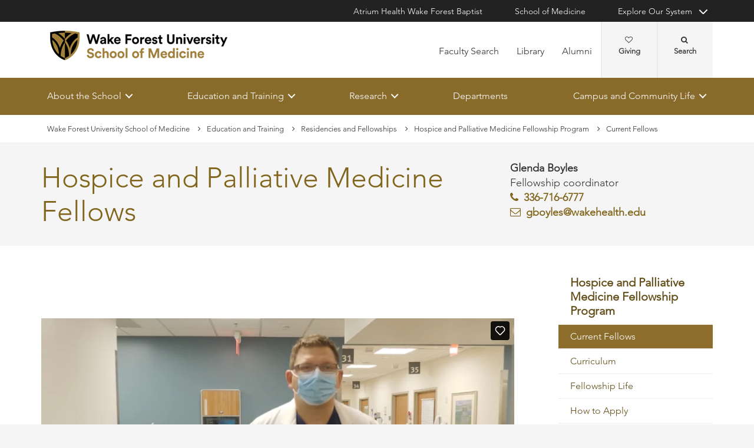

--- FILE ---
content_type: text/html; charset=utf-8
request_url: https://school.wakehealth.edu/education-and-training/residencies-and-fellowships/hospice-and-palliative-medicine-fellowship/current-fellows
body_size: 103690
content:



<!DOCTYPE html>
<html lang="en">
<head>
    
    

    <!-- {4E386EC1-A008-4A08-AFC6-2C7C5285C648} -->
    
<title>Hospice and Palliative Medicine Fellows | Wake Forest University School of Medicine</title>

<meta charset="UTF-8">
<meta http-equiv="X-UA-Compatible" content="IE=edge,chrome=1">
<meta name="description" content="">
<meta name="viewport" content="width=device-width, minimum-scale=1.0, maximum-scale=5.0">
<link rel="canonical" href="https://school.wakehealth.edu/education-and-training/residencies-and-fellowships/hospice-and-palliative-medicine-fellowship/current-fellows" />

<meta property="og:title" content="Hospice and Palliative Medicine Fellows">
<meta property="og:url" content="https://school.wakehealth.edu/education-and-training/residencies-and-fellowships/hospice-and-palliative-medicine-fellowship/current-fellows">
<meta property="og:image" content="">
<meta property="og:video" content="">
<meta property="og:description" content="">
<meta property="og:site_name" content="Wake Forest University School of Medicine">

<meta name="twitter:card" content="summary">
<meta name="twitter:site" content="">
<meta name="twitter:title" content="Hospice and Palliative Medicine Fellows">
<meta name="twitter:description" content="">
<meta name="twitter:creator" content="">
<meta name="twitter:image" content="">
<meta name="nav_title" content="Current Fellows">



<meta name="id" content="{4e386ec1-a008-4a08-afc6-2c7c5285c648}">
<meta name="first_letter" content="C">
<meta name="short_description" content="">



    
<link rel="stylesheet" href="//maxcdn.bootstrapcdn.com/font-awesome/4.3.0/css/font-awesome.min.css">
    <link rel="shortcut icon" href="https://cdn.atriumhealth.org/_res/School/media/favicon.ico?v=20230615">
<link rel="stylesheet" href="https://cdn.atriumhealth.org/_res/Clinical/styles/form.css">
<link rel="stylesheet" href="https://cdn.atriumhealth.org/_res/School/styles/style.css?v=20230615">
<link rel="stylesheet" href="https://cdn.atriumhealth.org/_res/common/styles/coveo.css?v=20230615">


    


    <!-- Google Tag Manager -->
    <!-- End Google Tag Manager -->    





<script>
    document.addEventListener('DOMContentLoaded', function () {
        coveoPage = document.querySelector('#CoveoSearchInterface');
        if (!coveoPage) {
            return;
        }

        var spinner = document.createElement('div');
        spinner.className = 'fa fa-spinner';

        var spinnerHolder = document.createElement('div');
        spinnerHolder.className = 'spinner-holder';

        var spinnerContainer = document.createElement('div');
        spinnerContainer.id = 'coveo-spinner';

        spinnerHolder.appendChild(spinner);
        spinnerContainer.appendChild(spinnerHolder);

        document.body.appendChild(spinnerContainer);
    });
</script>
<!--Coveo JavaScript Search-->
<script async class="coveo-script" src="https://static.cloud.coveo.com/searchui/v2.10116/0/js/CoveoJsSearch.Lazy.min.js" integrity="sha512-jNK8RAtY5S20e4d2lIYuli6Nj06fAKepPPBosKX4maFnotlCNQfeF2rRtxOKGcFRtnKQdLJ763s7Ii4EN+X4DA==" crossorigin="anonymous"></script>
<script src="https://use.fortawesome.com/4fab3c45.js" async></script>
    
</head>
<body class=" ">
    
    <!-- Google Tag Manager (noscript) -->
    <!-- End Google Tag Manager (noscript) -->



    <!-- BEGIN NOINDEX -->
    <!--googleoff: index-->
    <div class="skip-navigation">
        <a href="#" tabindex="1">Skip navigation</a>
    </div>

    
    
<header class="main-header solid-bg">

    
    


<div class="other-sites">
    <div class="container">
        <nav>
            <ul class="inline">
                        <li>
                                    <a href="https://www.wakehealth.edu/" target="">Atrium Health Wake Forest Baptist</a>

                        </li>
                        <li>
                                    <a href="/" target="">School of Medicine</a>

                        </li>
                            <li class="dropdown">

                                <a id="explore-other" data-toggle="dropdown" aria-haspopup="true" aria-expanded="false" href="#">Explore Our System</a>

                                <div aria-labelledby="explore-other" class="dropdown-menu">
                                    <ul>
                                                    <li>
                                                            <a href="https://www.brennerchildrens.org" target="">Brenner Children&#39;s Hospital</a>
                                                    </li>
                                                    <li>
                                                            <a href="https://www.wakehealth.edu/locations/facilities/comprehensive-cancer-center" target="">Comprehensive Cancer Center</a>
                                                    </li>
                                                            <li>
                                                                <span>Network Hospitals:</span>
                                                           
                                                                    <ul>
                                                                                <li>

                                                                                    <a href="https://www.wakehealth.edu/locations/hospitals/davie-medical-center" target="_blank">Davie Medical Center</a>
                                                                                </li>
                                                                                <li>

                                                                                    <a href="https://www.wakehealth.edu/locations/hospitals/high-point-medical-center" target="_blank">High Point Medical Center</a>
                                                                                </li>
                                                                                <li>

                                                                                    <a href="https://www.wakehealth.edu/locations/hospitals/lexington-medical-center" target="_blank">Lexington Medical Center</a>
                                                                                </li>
                                                                                <li>

                                                                                    <a href="https://www.wakehealth.edu/locations/hospitals/wilkes-medical-center" target="_blank">Wilkes Medical Center</a>
                                                                                </li>
                                                                    </ul>
                                                            </li>
                                    </ul>
                                </div>
                            </li>
            </ul>
        </nav>
    </div>
</div>


    
    



<div class="utility-nav">
    <div class="container">
        <div class="row">
                <div class="col-xs-3 col-lg-4 ">
                        <a href="/" class="navbar-brand" title="Wake Forest University School of Medicine">
                            <img src="https://cdn.atriumhealth.org/-/media/wakeforest/school/images/logos-and-signatures/wfu-school-of-medicine-header.png?mw=1200&amp;rev=6f08464bf3514d3ea97628d88db10aba&amp;hash=0A8925CD2E2E36CF4E8B4A0AC481CDCD" alt="Wake Forest University School of Medicine" class="logo">
                        </a>
                </div>
            <div class="col-xs-9 col-lg-8">
                <!-- begin n-01-header-utility-nav.jade-->
                <form id="search" action="/search" title="Site Search">
                    <label for="search-terms" id="search-label"><i class="fa fa-search"></i><span class="hide">Search</span></label>
                    <div class="search-wrap">
                        <div class="search-slide">
                            <input type="text" name="q" id="search-terms" placeholder="Search Keyword">
                            
                            <input type="submit" value="Go" class="btn"><i class="fa fa-close"></i>
                        </div>
                    </div>
                </form>

                <nav>
                    <ul class="nav navbar-nav">
                                        <li><a href="/faculty-search" target="">Faculty Search</a></li>
                                        <li><a href="/carpenter-library" target="">Library</a></li>
                                        <li><a href="/about-the-school/alumni-relations" target="">Alumni</a></li>
                                                    <li class="cta">
                                <a href="https://giving.wakehealth.edu/" target="">Giving<i class="fa fa-heart-o"></i></a>
                            </li>
                    </ul>
                </nav>
            </div>
        </div>
        <div style="height: 0px;width: 0px;overflow:hidden;position: absolute">
            <a href="/sitemap-html" title="Sitemap">Sitemap</a>
        </div>
    </div>
</div>




    

    
<!-- primary nav-->
<nav class="nav navbar main-nav">
    <div class="container">
        <div class="row">
            <div class="col-xs-12">
                <ul id="primary-nav-desk" class="primary-nav is-fixed desk-view">
                                    <li class="has-children">
                                            <a href="#">About the School</a>
                                        
<ul class="secondary-nav is-hidden index">
    






    <li class="col-xs-12 col-md-3">
        <ul>
                        <li>
                                <a href="/about-the-school/leadership">Leadership</a>
                                                    </li>
                        <li>
                                <a href="/about-the-school/deans-office">Dean’s Office</a>
                                                    </li>
                        <li>
                                <a href="/about-the-school/faculty-affairs">Faculty Affairs</a>
                                                    </li>
                        <li><a href="/features" target="">Features and Stories</a></li>
                        <li>
                                <a href="/about-the-school/history">History</a>
                                                    </li>
                        <li>
                                <a href="/about-the-school/careers">Careers</a>
                                                    </li>
        </ul>
    </li>
    




    <li class="col-xs-12 col-md-3">
        <ul>
                        <li>
                                <a href="/about-the-school/office-of-education-institutional-effectiveness">Institutional Effectiveness and Compliance</a>
                                                                    <ul>
                                            <li><a href="/about-the-school/office-of-education-institutional-effectiveness/academic-accreditation">Academic Accreditation</a></li>
                                        </ul>
                                        <ul>
                                            <li><a href="/about-the-school/office-of-education-institutional-effectiveness/professionalism-and-student-mistreatment">Learning Environment / Professionalism and Student Mistreatment</a></li>
                                        </ul>
                                        <ul>
                                            <li><a href="/about-the-school/office-of-education-institutional-effectiveness/title-ix">Title IX</a></li>
                                        </ul>
                        </li>
        </ul>
    </li>
    




    <li class="col-xs-12 col-md-3">
        <ul>
                        <li>
                                <a href="/about-the-school/facilities-and-environment">Facilities and Environment</a>
                                                                    <ul>
                                            <li><a href="/about-the-school/facilities-and-environment/campuses">Campuses</a></li>
                                        </ul>
                                        <ul>
                                            <li><a href="/about-the-school/facilities-and-environment/campuses-and-virtual-tours">Virtual Tours</a></li>
                                        </ul>
                                        <ul>
                                            <li><a href="/about-the-school/facilities-and-environment/learning-environment">Learning Spaces</a></li>
                                        </ul>
                                        <ul>
                                            <li><a href="/about-the-school/facilities-and-environment/research-excellence">Research Excellence</a></li>
                                        </ul>
                        </li>
                        <li>
                                <a href="/about-the-school/maps-and-directions">Maps and Directions</a>
                                                    </li>
        </ul>
    </li>
    



<li class="col-xs-12 col-md-3 text-block">
    <div>
            <h3>Technology Transfer and Commercialization</h3>
                    <ul>
                                <li>
                                        <a href="/innovations">Wake Forest Innovations</a>
                                </li>
                                <li>
                                        <a href="/innovations/develop-your-ideas">Develop Your Ideas</a>
                                </li>
                                <li>
                                        <a href="/innovations/technology-for-license">Technology for License</a>
                                </li>

            </ul>
    </div>
</li>
            <li class="all">
            <a href="/about-the-school" target="">About the School</a>
        </li>
</ul>

                                    </li>
                                    <li class="has-children">
                                            <a href="#">Education and Training</a>
                                        
<ul class="secondary-nav is-hidden index">
    






    <li class="col-xs-12 col-md-3">
        <ul>
                        <li>
                                <a href="/education-and-training/md-program">MD Program</a>
                                                                    <ul>
                                            <li><a href="/education-and-training/md-program/prospective-students">Prospective Students</a></li>
                                        </ul>
                        </li>
                        <li>
                                <a href="/education-and-training/pa-studies">PA Studies</a>
                                                                    <ul>
                                            <li><a href="/education-and-training/pa-studies/dmsc-program">DMSc Program</a></li>
                                        </ul>
                                        <ul>
                                            <li><a href="/education-and-training/pa-studies/pa-program">PA Program</a></li>
                                        </ul>
                        </li>
                        <li>
                                <a href="/education-and-training/nursing-programs">Academic Nursing Programs</a>
                                                                    <ul>
                                            <li><a href="/education-and-training/nursing-programs/doctor-of-nursing-practice-program">Post Master&#39;s to DNP Program</a></li>
                                        </ul>
                                        <ul>
                                            <li><a href="/education-and-training/nursing-programs/nurse-anesthesia-crna-program">DNP Nurse Anesthesia Program</a></li>
                                        </ul>
                        </li>
                        <li>
                                <a href="/education-and-training/graduate-programs">Biomedical Graduate Programs</a>
                                                                    <ul>
                                            <li><a href="/education-and-training/graduate-programs/online-programs">Online Programs</a></li>
                                        </ul>
                                        <ul>
                                            <li><a href="/education-and-training/graduate-programs/onsite-programs">Onsite Programs</a></li>
                                        </ul>
                        </li>
        </ul>
    </li>
    




    <li class="col-xs-12 col-md-3">
        <ul>
                        <li>
                                <a href="/education-and-training/residencies-and-fellowships">Residencies and Fellowships</a>
                                                                    <ul>
                                            <li><a href="/education-and-training/residencies-and-fellowships/program-list">Full Program List</a></li>
                                        </ul>
                        </li>
                        <li>
                                <a href="/education-and-training/joint-degree-programs">Joint Degree Programs</a>
                                                    </li>
                        <li>
                                <a href="/education-and-training/continuing-professional-education">Continuing Professional Education</a>
                                                                    <ul>
                                            <li><a href="/education-and-training/continuing-professional-education/center-for-experiential-and-applied-learning">Center for Experiential and Applied Learning</a></li>
                                        </ul>
                                        <ul>
                                            <li><a href="/education-and-training/continuing-professional-education/northwest-ahec">Northwest AHEC</a></li>
                                        </ul>
                                        <ul>
                                            <li><a href="/education-and-training/continuing-professional-education/office-of-continuing-medical-education">Office of Continuing Medical Education</a></li>
                                        </ul>
                        </li>
        </ul>
    </li>
    




    <li class="col-xs-12 col-md-3">
        <ul>
                        <li>
                                <a href="/education-and-training/educational-excellence">Educational Excellence</a>
                                                                    <ul>
                                            <li><a href="/education-and-training/educational-excellence/health-wellness-and-counseling">Health, Wellness and Counseling</a></li>
                                        </ul>
                                        <ul>
                                            <li><a href="/education-and-training/educational-excellence/global-health">Global Health</a></li>
                                        </ul>
                                        <ul>
                                            <li><a href="/education-and-training/educational-excellence/student-groups">Student Organizations</a></li>
                                        </ul>
                                        <ul>
                                            <li><a href="/education-and-training/educational-excellence/center-of-excellence-for-research-teaching-and-learning">The Center of Excellence for Research, Teaching and Learning</a></li>
                                        </ul>
                                        <ul>
                                            <li><a href="/education-and-training/educational-excellence/center-for-personal-and-professional-development">Center for Personal and Professional Development</a></li>
                                        </ul>
                        </li>
        </ul>
    </li>
    




    <li class="col-xs-12 col-md-3">
        <ul>
                        <li>
                                <a href="/education-and-training/enrollment-services">Enrollment Services</a>
                                                                    <ul>
                                            <li><a href="/education-and-training/enrollment-services/admissions">Admissions</a></li>
                                        </ul>
                                        <ul>
                                            <li><a href="/education-and-training/enrollment-services/financial-aid">Financial Aid</a></li>
                                        </ul>
                                        <ul>
                                            <li><a href="/education-and-training/enrollment-services/international-and-transfer-students">International and Transfer Students</a></li>
                                        </ul>
                                        <ul>
                                            <li><a href="/education-and-training/enrollment-services/paying-your-bill">Paying Your Bill</a></li>
                                        </ul>
                                        <ul>
                                            <li><a href="/education-and-training/enrollment-services/student-records">Student Records</a></li>
                                        </ul>
                                        <ul>
                                            <li><a href="/education-and-training/enrollment-services/student-right-to-know">Student Right to Know</a></li>
                                        </ul>
                                        <ul>
                                            <li><a href="/education-and-training/enrollment-services/visiting-medical-students">Visiting Medical Students</a></li>
                                        </ul>
                        </li>
        </ul>
    </li>
            <li class="all">
            <a href="/education-and-training" target="">Explore All Education and Training</a>
        </li>
</ul>

                                    </li>
                                    <li class="has-children">
                                            <a href="#">Research</a>
                                        
<ul class="secondary-nav is-hidden index">
    





<li class="col-xs-12 col-md-3 text-block">
    <div>
            <h3>Research Focus Areas</h3>
                    <ul>
                                <li>
                                        <a href="/departments/internal-medicine/cardiovascular-medicine/cardiovascular-sciences-center">Cardiovascular Sciences Center</a>
                                </li>
                                <li>
                                        <a href="/research/institutes-and-centers/center-on-diabetes-obesity-and-metabolism">Center on Diabetes, Obesity and Metabolism</a>
                                </li>
                                <li>
                                        <a href="/research/institutes-and-centers/comprehensive-cancer-center">Comprehensive Cancer Center</a>
                                </li>
                                <li>
                                        <a href="/departments/internal-medicine/cardiovascular-medicine/hypertension-and-vascular-research-center">Hypertension and Vascular Research Center</a>
                                </li>
                                <li>
                                        <a href="/research/institutes-and-centers/sticht-center">Sticht Center for Healthy Aging and Alzheimer’s Prevention</a>
                                </li>
                                <li>
                                        <a href="/research/institutes-and-centers/wake-forest-institute-for-regenerative-medicine">Wake Forest Institute for Regenerative Medicine (WFIRM)</a>
                                </li>
                                <li><a href="/research/institutes-and-centers" target="">View all Institutes and Centers</a></li>

            </ul>
    </div>
</li>
    



<li class="col-xs-12 col-md-3 text-block">
    <div>
            <h3>Translation to Care</h3>
                    <ul>
                                <li>
                                        <a href="/research/institutes-and-centers/center-for-artificial-intelligence-research">Center for Artificial Intelligence Research</a>
                                </li>
                                <li>
                                        <a href="/research/institutes-and-centers/center-for-healthcare-innovation">Center for Healthcare Innovation</a>
                                </li>
                                <li>
                                        <a href="/research/institutes-and-centers/clinical-and-translational-science-institute/maya-angelou-research-center-for-healthy-communities">Maya Angelou Research Center for Healthy Communities (MARCH)</a>
                                </li>
                                <li>
                                        <a href="/departments/implementation-science">Implementation Science</a>
                                </li>
                                <li>
                                        <a href="/research/institutes-and-centers/center-for-precision-medicine">Center for Precision Medicine</a>
                                </li>
                                <li>
                                        <a href="/departments/public-health-sciences">Public Health Sciences</a>
                                </li>

            </ul>
    </div>
</li>
    



<li class="col-xs-12 col-md-3 text-block">
    <div>
            <h3>More Resources</h3>
                    <ul>
                                <li>
                                        <a href="/research/institutes-and-centers/clinical-and-translational-science-institute">Wake Forest Clinical and Translational Science Institute</a>
                                </li>
                                <li>
                                        <a href="/research/shared-resources-and-cores">Shared Resources and Cores</a>
                                </li>
                                <li>
                                        <a href="/research/labs">Research and Faculty Labs</a>
                                </li>
                                <li><a href="https://www1.wakehealth.edu/beinvolved/eng/main" target="_blank">Get Involved in Clinical Trials </a></li>
                                <li>
                                        <a href="/research/research-symposium">Research Symposium</a>
                                </li>
                                <li>
                                        <a href="/features">Features and Stories</a>
                                </li>
                                <li><a href="https://school.wakehealth.edu/features/awards-and-recognition-results?q=&amp;schoolaward=Grants+and+Published+Research" target="">Grants and Published Research</a></li>

            </ul>
    </div>
</li>
                <li class="all">
            <a href="/research" target="">Research</a>
        </li>
</ul>

                                    </li>
                                    <li><a href="/departments" target="">Departments</a></li>
                                    <li class="has-children">
                                            <a href="#">Campus and Community Life</a>
                                        
<ul class="secondary-nav is-hidden index">
    






    <li class="col-xs-12 col-md-3">
        <ul>
                        <li>
                                <a href="/campus-and-community-life/living-in-winston-salem">Living in Winston-Salem</a>
                                                    </li>
                        <li><a href="/campus-and-community-life/living-in-charlotte" target="">Living in Charlotte</a></li>
                        <li>
                                <a href="/campus-and-community-life/campus-facilities-and-services">Campus Facilities and Services</a>
                                                    </li>
                        <li>
                                <a href="/campus-and-community-life/technology">Technology</a>
                                                    </li>
                        <li>
                                <a href="/campus-and-community-life/transportation-and-parking">Transportation and Parking</a>
                                                    </li>
                        <li>
                                <a href="/campus-and-community-life/campus-safety-and-security">Campus Safety and Security</a>
                                                    </li>
                        <li>
                                <a href="/campus-and-community-life/student-life">Student Life</a>
                                                    </li>
        </ul>
    </li>
                        <li class="all">
            <a href="/campus-and-community-life" target="">Campus and Community Life</a>
        </li>
</ul>

                                    </li>
                </ul>
            </div>
        </div>
    </div>
</nav>


    
    
<nav class="nav navbar mobile-nav">
    <div class="container">
        <div class="row">
            <div class="col-xs-12">
                <ul id="primary-nav" class="primary-nav is-fixed device-view">

                                    <li class="has-children">
                                            <a href="#">About the School</a>
                                        
<ul class="secondary-nav is-hidden">

    <li class="go-back"><a href="#">Back</a></li>




                <li>
                    <a href="/about-the-school/leadership">Leadership</a>


                </li>
                <li class="#"><a href="/about-the-school/deans-office">Dean’s Office</a></li>
                <li>
                    <a href="/about-the-school/faculty-affairs">Faculty Affairs</a>


                </li>
            <li><a href="/features" target="">Features and Stories</a></li>
                <li class="#"><a href="/about-the-school/history">History</a></li>
                <li class="#"><a href="/about-the-school/careers">Careers</a></li>




                <li>
                    <a href="/about-the-school/office-of-education-institutional-effectiveness">Institutional Effectiveness and Compliance</a>

                            <ul class="subsidiary-nav">
                                <li><a href="/about-the-school/office-of-education-institutional-effectiveness/academic-accreditation">Academic Accreditation</a></li>
                            </ul>
                            <ul class="subsidiary-nav">
                                <li><a href="/about-the-school/office-of-education-institutional-effectiveness/professionalism-and-student-mistreatment">Learning Environment / Professionalism and Student Mistreatment</a></li>
                            </ul>
                            <ul class="subsidiary-nav">
                                <li><a href="/about-the-school/office-of-education-institutional-effectiveness/title-ix">Title IX</a></li>
                            </ul>

                </li>




                <li>
                    <a href="/about-the-school/facilities-and-environment">Facilities and Environment</a>

                            <ul class="subsidiary-nav">
                                <li><a href="/about-the-school/facilities-and-environment/campuses">Campuses</a></li>
                            </ul>
                            <ul class="subsidiary-nav">
                                <li><a href="/about-the-school/facilities-and-environment/campuses-and-virtual-tours">Virtual Tours</a></li>
                            </ul>
                            <ul class="subsidiary-nav">
                                <li><a href="/about-the-school/facilities-and-environment/learning-environment">Learning Spaces</a></li>
                            </ul>
                            <ul class="subsidiary-nav">
                                <li><a href="/about-the-school/facilities-and-environment/research-excellence">Research Excellence</a></li>
                            </ul>

                </li>
                <li class="#"><a href="/about-the-school/maps-and-directions">Maps and Directions</a></li>


<li class="col-xs-12 col-md-3 text-block">
        <span>Technology Transfer and Commercialization</span>
            <ul class="subsidiary-nav">
                            <li>
                                    <a href="/innovations">Wake Forest Innovations</a>
                            </li>
                            <li>
                                    <a href="/innovations/develop-your-ideas">Develop Your Ideas</a>
                            </li>
                            <li>
                                    <a href="/innovations/technology-for-license">Technology for License</a>
                            </li>

        </ul>
</li>

        <li class="all">
            <a href="/about-the-school" target="">About the School</a>
        </li>
</ul>

                                    </li>
                                    <li class="has-children">
                                            <a href="#">Education and Training</a>
                                        
<ul class="secondary-nav is-hidden">

    <li class="go-back"><a href="#">Back</a></li>




                <li>
                    <a href="/education-and-training/md-program">MD Program</a>

                            <ul class="subsidiary-nav">
                                <li><a href="/education-and-training/md-program/prospective-students">Prospective Students</a></li>
                            </ul>

                </li>
                <li>
                    <a href="/education-and-training/pa-studies">PA Studies</a>

                            <ul class="subsidiary-nav">
                                <li><a href="/education-and-training/pa-studies/dmsc-program">DMSc Program</a></li>
                            </ul>
                            <ul class="subsidiary-nav">
                                <li><a href="/education-and-training/pa-studies/pa-program">PA Program</a></li>
                            </ul>

                </li>
                <li>
                    <a href="/education-and-training/nursing-programs">Academic Nursing Programs</a>

                            <ul class="subsidiary-nav">
                                <li><a href="/education-and-training/nursing-programs/doctor-of-nursing-practice-program">Post Master&#39;s to DNP Program</a></li>
                            </ul>
                            <ul class="subsidiary-nav">
                                <li><a href="/education-and-training/nursing-programs/nurse-anesthesia-crna-program">DNP Nurse Anesthesia Program</a></li>
                            </ul>

                </li>
                <li>
                    <a href="/education-and-training/graduate-programs">Biomedical Graduate Programs</a>

                            <ul class="subsidiary-nav">
                                <li><a href="/education-and-training/graduate-programs/online-programs">Online Programs</a></li>
                            </ul>
                            <ul class="subsidiary-nav">
                                <li><a href="/education-and-training/graduate-programs/onsite-programs">Onsite Programs</a></li>
                            </ul>

                </li>




                <li>
                    <a href="/education-and-training/residencies-and-fellowships">Residencies and Fellowships</a>

                            <ul class="subsidiary-nav">
                                <li><a href="/education-and-training/residencies-and-fellowships/program-list">Full Program List</a></li>
                            </ul>

                </li>
                <li>
                    <a href="/education-and-training/joint-degree-programs">Joint Degree Programs</a>


                </li>
                <li>
                    <a href="/education-and-training/continuing-professional-education">Continuing Professional Education</a>

                            <ul class="subsidiary-nav">
                                <li><a href="/education-and-training/continuing-professional-education/center-for-experiential-and-applied-learning">Center for Experiential and Applied Learning</a></li>
                            </ul>
                            <ul class="subsidiary-nav">
                                <li><a href="/education-and-training/continuing-professional-education/northwest-ahec">Northwest AHEC</a></li>
                            </ul>
                            <ul class="subsidiary-nav">
                                <li><a href="/education-and-training/continuing-professional-education/office-of-continuing-medical-education">Office of Continuing Medical Education</a></li>
                            </ul>

                </li>




                <li>
                    <a href="/education-and-training/educational-excellence">Educational Excellence</a>

                            <ul class="subsidiary-nav">
                                <li><a href="/education-and-training/educational-excellence/health-wellness-and-counseling">Health, Wellness and Counseling</a></li>
                            </ul>
                            <ul class="subsidiary-nav">
                                <li><a href="/education-and-training/educational-excellence/global-health">Global Health</a></li>
                            </ul>
                            <ul class="subsidiary-nav">
                                <li><a href="/education-and-training/educational-excellence/student-groups">Student Organizations</a></li>
                            </ul>
                            <ul class="subsidiary-nav">
                                <li><a href="/education-and-training/educational-excellence/center-of-excellence-for-research-teaching-and-learning">The Center of Excellence for Research, Teaching and Learning</a></li>
                            </ul>
                            <ul class="subsidiary-nav">
                                <li><a href="/education-and-training/educational-excellence/center-for-personal-and-professional-development">Center for Personal and Professional Development</a></li>
                            </ul>

                </li>




                <li>
                    <a href="/education-and-training/enrollment-services">Enrollment Services</a>

                            <ul class="subsidiary-nav">
                                <li><a href="/education-and-training/enrollment-services/admissions">Admissions</a></li>
                            </ul>
                            <ul class="subsidiary-nav">
                                <li><a href="/education-and-training/enrollment-services/financial-aid">Financial Aid</a></li>
                            </ul>
                            <ul class="subsidiary-nav">
                                <li><a href="/education-and-training/enrollment-services/international-and-transfer-students">International and Transfer Students</a></li>
                            </ul>
                            <ul class="subsidiary-nav">
                                <li><a href="/education-and-training/enrollment-services/paying-your-bill">Paying Your Bill</a></li>
                            </ul>
                            <ul class="subsidiary-nav">
                                <li><a href="/education-and-training/enrollment-services/student-records">Student Records</a></li>
                            </ul>
                            <ul class="subsidiary-nav">
                                <li><a href="/education-and-training/enrollment-services/student-right-to-know">Student Right to Know</a></li>
                            </ul>
                            <ul class="subsidiary-nav">
                                <li><a href="/education-and-training/enrollment-services/visiting-medical-students">Visiting Medical Students</a></li>
                            </ul>

                </li>


        <li class="all">
            <a href="/education-and-training" target="">Explore All Education and Training</a>
        </li>
</ul>

                                    </li>
                                    <li class="has-children">
                                            <a href="#">Research</a>
                                        
<ul class="secondary-nav is-hidden">

    <li class="go-back"><a href="#">Back</a></li>


<li class="col-xs-12 col-md-3 text-block">
        <span>Research Focus Areas</span>
            <ul class="subsidiary-nav">
                            <li>
                                    <a href="/departments/internal-medicine/cardiovascular-medicine/cardiovascular-sciences-center">Cardiovascular Sciences Center</a>
                            </li>
                            <li>
                                    <a href="/research/institutes-and-centers/center-on-diabetes-obesity-and-metabolism">Center on Diabetes, Obesity and Metabolism</a>
                            </li>
                            <li>
                                    <a href="/research/institutes-and-centers/comprehensive-cancer-center">Comprehensive Cancer Center</a>
                            </li>
                            <li>
                                    <a href="/departments/internal-medicine/cardiovascular-medicine/hypertension-and-vascular-research-center">Hypertension and Vascular Research Center</a>
                            </li>
                            <li>
                                    <a href="/research/institutes-and-centers/sticht-center">Sticht Center for Healthy Aging and Alzheimer’s Prevention</a>
                            </li>
                            <li>
                                    <a href="/research/institutes-and-centers/wake-forest-institute-for-regenerative-medicine">Wake Forest Institute for Regenerative Medicine (WFIRM)</a>
                            </li>
                            <li><a href="/research/institutes-and-centers" target="">View all Institutes and Centers</a></li>

        </ul>
</li>

<li class="col-xs-12 col-md-3 text-block">
        <span>Translation to Care</span>
            <ul class="subsidiary-nav">
                            <li>
                                    <a href="/research/institutes-and-centers/center-for-artificial-intelligence-research">Center for Artificial Intelligence Research</a>
                            </li>
                            <li>
                                    <a href="/research/institutes-and-centers/center-for-healthcare-innovation">Center for Healthcare Innovation</a>
                            </li>
                            <li>
                                    <a href="/research/institutes-and-centers/clinical-and-translational-science-institute/maya-angelou-research-center-for-healthy-communities">Maya Angelou Research Center for Healthy Communities (MARCH)</a>
                            </li>
                            <li>
                                    <a href="/departments/implementation-science">Implementation Science</a>
                            </li>
                            <li>
                                    <a href="/research/institutes-and-centers/center-for-precision-medicine">Center for Precision Medicine</a>
                            </li>
                            <li>
                                    <a href="/departments/public-health-sciences">Public Health Sciences</a>
                            </li>

        </ul>
</li>

<li class="col-xs-12 col-md-3 text-block">
        <span>More Resources</span>
            <ul class="subsidiary-nav">
                            <li>
                                    <a href="/research/institutes-and-centers/clinical-and-translational-science-institute">Wake Forest Clinical and Translational Science Institute</a>
                            </li>
                            <li>
                                    <a href="/research/shared-resources-and-cores">Shared Resources and Cores</a>
                            </li>
                            <li>
                                    <a href="/research/labs">Research and Faculty Labs</a>
                            </li>
                            <li><a href="https://www1.wakehealth.edu/beinvolved/eng/main" target="_blank">Get Involved in Clinical Trials </a></li>
                            <li>
                                    <a href="/research/research-symposium">Research Symposium</a>
                            </li>
                            <li>
                                    <a href="/features">Features and Stories</a>
                            </li>
                            <li><a href="https://school.wakehealth.edu/features/awards-and-recognition-results?q=&amp;schoolaward=Grants+and+Published+Research" target="">Grants and Published Research</a></li>

        </ul>
</li>

        <li class="all">
            <a href="/research" target="">Research</a>
        </li>
</ul>

                                    </li>
                                    <li><a href="/departments" target="">Departments</a></li>
                                    <li class="has-children">
                                            <a href="#">Campus and Community Life</a>
                                        
<ul class="secondary-nav is-hidden">

    <li class="go-back"><a href="#">Back</a></li>




                <li class="#"><a href="/campus-and-community-life/living-in-winston-salem">Living in Winston-Salem</a></li>
            <li><a href="/campus-and-community-life/living-in-charlotte" target="">Living in Charlotte</a></li>
                <li class="#"><a href="/campus-and-community-life/campus-facilities-and-services">Campus Facilities and Services</a></li>
                <li class="#"><a href="/campus-and-community-life/technology">Technology</a></li>
                <li class="#"><a href="/campus-and-community-life/transportation-and-parking">Transportation and Parking</a></li>
                <li>
                    <a href="/campus-and-community-life/campus-safety-and-security">Campus Safety and Security</a>


                </li>
                <li>
                    <a href="/campus-and-community-life/student-life">Student Life</a>


                </li>


        <li class="all">
            <a href="/campus-and-community-life" target="">Campus and Community Life</a>
        </li>
</ul>

                                    </li>

                                <li class="gray"><a href="/faculty-search" target="">Faculty Search</a></li>
                                <li class="gray"><a href="/carpenter-library" target="">Library</a></li>
                                <li class="gray"><a href="/about-the-school/alumni-relations" target="">Alumni</a></li>
                            <li class="gray cta">
                                <a href="https://giving.wakehealth.edu/" target="">Giving<i class="fa fa-heart-o"></i></a>
                            </li>
                    
                <li class="gray">
                    <a href="https://www.wakehealth.edu/" target="">Atrium Health Wake Forest Baptist</a>
                </li>
                <li class="gray">
                    <a href="/" target="">School of Medicine</a>
                </li>
                <li class="gray has-children">
                        <a href="#">
                            Explore Our System
                        </a>
                    <ul class="secondary-nav is-hidden">
                        <li class="go-back"><a href="#">Back</a></li>
                                        <li>
                                           <a href="https://www.brennerchildrens.org" target="">Brenner Children&#39;s Hospital</a>
                                             
                                        </li>
                                        <li>
                                           <a href="https://www.wakehealth.edu/locations/facilities/comprehensive-cancer-center" target="">Comprehensive Cancer Center</a>
                                             
                                        </li>
                                        <li class="has-children">
                                                 <a href="#">Network Hospitals:</a>
                                                                                            <ul class="secondary-nav is-hidden">
                                                    <li class="go-back"><a href="#">Back</a></li>
                                                            <li>
                                                                <a href="https://www.wakehealth.edu/locations/hospitals/davie-medical-center" target="_blank">Davie Medical Center</a>
                                                            </li>
                                                            <li>
                                                                <a href="https://www.wakehealth.edu/locations/hospitals/high-point-medical-center" target="_blank">High Point Medical Center</a>
                                                            </li>
                                                            <li>
                                                                <a href="https://www.wakehealth.edu/locations/hospitals/lexington-medical-center" target="_blank">Lexington Medical Center</a>
                                                            </li>
                                                            <li>
                                                                <a href="https://www.wakehealth.edu/locations/hospitals/wilkes-medical-center" target="_blank">Wilkes Medical Center</a>
                                                            </li>
                                                </ul>
                                        </li>
                    </ul>
                </li>

                </ul>
            </div>
        </div>
    </div>
</nav>

    <!-- begin header-buttons.jade-->
    <div class="header-buttons">
        <div class="container">
            <div class="row mb">
                <div class="col-xs-3 mb">
                    <a href="#primary-nav" class="nav-trigger">Menu<span></span></a>
                </div>
                    <div class="col-xs-6">
                            <a href="/" class="navbar-brand">
                                <img src="https://cdn.atriumhealth.org/-/media/wakeforest/school/images/logos-and-signatures/wfu-school-of-medicine-header.png?mw=1200&amp;rev=6f08464bf3514d3ea97628d88db10aba&amp;hash=0A8925CD2E2E36CF4E8B4A0AC481CDCD" alt="Wake Forest University School of Medicine" title="" class="logo">
                            </a>
                    </div>
                <div class="col-xs-3">
                        <a href="#nav-search" class="search-trigger">Search<span></span></a>
                </div>
            </div>
        </div>
    </div>
    <!-- end header-buttons.jade-->
    <!-- global search-->
    <!-- begin global-search.jade-->
        <div id="global-search" class="global-search">
            <form action="/search">
                <fieldset>
                    <div class="col-xs-9 col-sm-10">
                        <label for="global-search">
                            <input type="search" name="q" id="global-search-box" placeholder="Search" title="Search">
                            <span class="hide">Search</span>
                        </label>
                    </div>
                    <div class="col-xs-3 col-sm-2">
                        <button type="submit" id="global-search-submit" class="btn">Go</button>
                    </div>
                </fieldset>
            </form>
        </div>
    <!-- end global-search.jade-->


    <span id="coveoRestDomain" hidden>https://atriumhealthproduction2e3o79eek.orghipaa.coveo.com</span>

</header>
    <!--googleon: index-->
    <!-- END NOINDEX -->
    <div class="container-fluid">
    <div class="main-content" id="main-content">
        <div class="row">
            <main>
                <div class="full-width white-bg">
                    


<!-- BEGIN NOINDEX -->
<!--googleoff: index-->
<!-- begin c-48-breadcrumbs.jade-->
<nav class="breadcrumbs">
    <div class="container">
        <div class="row">
            <div class="col-xs-12">
                <ul class="breadcrumb">
                                <li><a href="/">Wake Forest University School of Medicine</a></li>
                                <li><a href="/education-and-training">Education and Training</a></li>
                                <li><a href="/education-and-training/residencies-and-fellowships">Residencies and Fellowships</a></li>
                                <li><a href="/education-and-training/residencies-and-fellowships/hospice-and-palliative-medicine-fellowship">Hospice and Palliative Medicine Fellowship Program</a></li>
                                <li>Current Fellows</li>
                                    </ul>
                <a id="skip-breadcrumb"></a>
            </div>
        </div>
    </div>
</nav>
<!-- end c-48-breadcrumbs.jade-->
<!--googleon: index-->
<!-- END NOINDEX -->

<div class="full-width">
    <div class="white-bg">
        <!-- begin C-01-Banner-Full-Width.jade-->
        <div class="banner-full-width">
            <!-- begin _hero-header.jade-->
            <section class="hero-header no-image">
                <div class="owl-carousel">
                    <div class="item">
                        <picture>
                            <!--[if IE 9]><video style="display: none;"><![endif]-->
                            <source srcset="" media="(min-width: 640px)"><!--[if IE 9]></video><![endif]-->
                            <img srcset="" width="1920" alt="">
                        </picture>
                    </div>
                </div>
                <div class="page-header">
                    <div class="container">
                        <div class="row">
                            <div class="col-xs-12">
                                <!-- begin overlay-basic.jade-->
                                <div class="overlay">
                                    <div class="col-xs-12 col-sm-8">
                                        <div class="rte">
                                            




    <div class="rte">

        <h1>
            Hospice and Palliative Medicine Fellows
        </h1>
    </div>

                                        </div>
                                    </div>
                                    <div class="col-xs-12 col-sm-4">
                                        <!--Generic Promo-->
    <!-- BEGIN NOINDEX -->
    <!--googleoff: index-->
        <aside>
            <p><strong>Glenda Boyles<br />
</strong>Fellowship coordinator</p>
<p><a href="tel:336-716-6777" target="_blank" title="336-716-6777"><strong>336-716-6777</strong></a><strong><br />
<a href="mailto:gboyles@wakehealth.edu">gboyles@wakehealth.edu</a></strong></p>
<!-- <br />
<p><strong>Amanda Goldsmith<br />
</strong>Fellowship Coordinator</p>
<p><a href="tel:336-716-6777" target="_blank" title="336-716-6777"><strong>336-716-6777</strong></a><strong><br />
<span class="wbr"></span><a href="mailto:asalmons@wakehealth.edu">asalmons@wakehealth.edu</a></strong></p> -->                    </aside>
    <!--googleon: index-->
    <!-- END NOINDEX -->
<!--End Generic Promo-->
                                    </div>
                                </div>
                                <!-- end overlay-basic.jade-->
                            </div>
                        </div>
                    </div>
                </div>
            </section>
            <!-- end _hero-header.jade-->
        </div>
        <!-- end C-01-Banner-Full-Width.jade-->
    </div>
</div>
<!-- begin C-81-Alert-Banner-rail.jade-->


<!-- end C-81-Alert-Banner-rail.jade-->

                    <div class="container">
                        <div class="row">
                            

    <div class="two-thirds">
        
    <!-- BEGIN NOINDEX -->
    <!--googleoff: index-->
    <div class="white-bg" id="CoveoSearchInterface" data-auto-trigger-query="false" data-results-per-page='20' data-expression='@syssource="Coveo_web_index - atriumhealth-dotorg-production" AND ((@syssite="wf-school") OR (@syssite="school")) AND @wfscontenttype="Resident Profile"' data-pipeline="School">
        <div id="sdcriwa" class="container CoveoAnalytics hide" data-search-hub="wf-school" data-endpoint="https://atriumhealthproduction2e3o79eek.analytics.orghipaa.coveo.com/rest/ua">
            <div class="two-thirds">
                <div class="col-xs-12">
                    <!-- F-15 Search Form -->
                        <section class="form search single with-alpha">
                            <!-- begin search-w-alpha.jade-->
                            <form action="/education-and-training/residencies-and-fellowships/hospice-and-palliative-medicine-fellowship/current-fellows" role="search">
                                <div class="form-group">
                                    <input id="q" name="q" type="text" aria-label="service-name" placeholder="" value="" class="form-control">
                                    <button type="submit" class="btn">Go</button>
                                </div>
                            </form>
                            <!-- begin _alpha-filter.jade-->
                            <form action="/education-and-training/residencies-and-fellowships/hospice-and-palliative-medicine-fellowship/current-fellows" role="form">
                                <input type="hidden" name="q" value="">
                                <div class="form-group">
                                    <div id="letters" class="alphabrowse">
                                        <input type="checkbox" name="all" id="all" class="letter">
                                        <label for="all">All</label>
                                            <input type="checkbox" name="A" id="A" class="letter inactive">
                                            <label for="A" class="inactive">A</label>
                                            <input type="checkbox" name="B" id="B" class="letter inactive">
                                            <label for="B" class="inactive">B</label>
                                            <input type="checkbox" name="C" id="C" class="letter inactive">
                                            <label for="C" class="inactive">C</label>
                                            <input type="checkbox" name="D" id="D" class="letter inactive">
                                            <label for="D" class="inactive">D</label>
                                            <input type="checkbox" name="E" id="E" class="letter inactive">
                                            <label for="E" class="inactive">E</label>
                                            <input type="checkbox" name="F" id="F" class="letter inactive">
                                            <label for="F" class="inactive">F</label>
                                            <input type="checkbox" name="G" id="G" class="letter inactive">
                                            <label for="G" class="inactive">G</label>
                                            <input type="checkbox" name="H" id="H" class="letter inactive">
                                            <label for="H" class="inactive">H</label>
                                            <input type="checkbox" name="I" id="I" class="letter inactive">
                                            <label for="I" class="inactive">I</label>
                                            <input type="checkbox" name="J" id="J" class="letter inactive">
                                            <label for="J" class="inactive">J</label>
                                            <input type="checkbox" name="K" id="K" class="letter inactive">
                                            <label for="K" class="inactive">K</label>
                                            <input type="checkbox" name="L" id="L" class="letter inactive">
                                            <label for="L" class="inactive">L</label>
                                            <input type="checkbox" name="M" id="M" class="letter inactive">
                                            <label for="M" class="inactive">M</label>
                                            <input type="checkbox" name="N" id="N" class="letter inactive">
                                            <label for="N" class="inactive">N</label>
                                            <input type="checkbox" name="O" id="O" class="letter inactive">
                                            <label for="O" class="inactive">O</label>
                                            <input type="checkbox" name="P" id="P" class="letter inactive">
                                            <label for="P" class="inactive">P</label>
                                            <input type="checkbox" name="Q" id="Q" class="letter inactive">
                                            <label for="Q" class="inactive">Q</label>
                                            <input type="checkbox" name="R" id="R" class="letter inactive">
                                            <label for="R" class="inactive">R</label>
                                            <input type="checkbox" name="S" id="S" class="letter inactive">
                                            <label for="S" class="inactive">S</label>
                                            <input type="checkbox" name="T" id="T" class="letter inactive">
                                            <label for="T" class="inactive">T</label>
                                            <input type="checkbox" name="U" id="U" class="letter inactive">
                                            <label for="U" class="inactive">U</label>
                                            <input type="checkbox" name="V" id="V" class="letter inactive">
                                            <label for="V" class="inactive">V</label>
                                            <input type="checkbox" name="W" id="W" class="letter inactive">
                                            <label for="W" class="inactive">W</label>
                                            <input type="checkbox" name="X" id="X" class="letter inactive">
                                            <label for="X" class="inactive">X</label>
                                            <input type="checkbox" name="Y" id="Y" class="letter inactive">
                                            <label for="Y" class="inactive">Y</label>
                                            <input type="checkbox" name="Z" id="Z" class="letter inactive">
                                            <label for="Z" class="inactive">Z</label>
                                    </div>
                                </div>
                            </form>
                            <form action="/education-and-training/residencies-and-fellowships/hospice-and-palliative-medicine-fellowship/current-fellows" role="form">
                                <input type="hidden" name="q" value="">
                                <div id="select" class="alphabrowse">
                                    <div class="letters-dropdown">
                                        <select name="firstLetter">
                                            <option value="all">A-Z</option>
                                                <option value="A" disabled>A</option>
                                                <option value="B" disabled>B</option>
                                                <option value="C" disabled>C</option>
                                                <option value="D" disabled>D</option>
                                                <option value="E" disabled>E</option>
                                                <option value="F" disabled>F</option>
                                                <option value="G" disabled>G</option>
                                                <option value="H" disabled>H</option>
                                                <option value="I" disabled>I</option>
                                                <option value="J" disabled>J</option>
                                                <option value="K" disabled>K</option>
                                                <option value="L" disabled>L</option>
                                                <option value="M" disabled>M</option>
                                                <option value="N" disabled>N</option>
                                                <option value="O" disabled>O</option>
                                                <option value="P" disabled>P</option>
                                                <option value="Q" disabled>Q</option>
                                                <option value="R" disabled>R</option>
                                                <option value="S" disabled>S</option>
                                                <option value="T" disabled>T</option>
                                                <option value="U" disabled>U</option>
                                                <option value="V" disabled>V</option>
                                                <option value="W" disabled>W</option>
                                                <option value="X" disabled>X</option>
                                                <option value="Y" disabled>Y</option>
                                                <option value="Z" disabled>Z</option>
                                        </select>

                                    </div>
                                </div>
                            </form>
                            <!-- end _alpha-filter.jade-->
                            <!-- end overlay-full.jade-->
                        </section>
                </div>
            </div>
        </div>

        <span class="CoveoTab hidden" data-id="Faculty" data-caption="Fellowship Listing Search"></span>
    </div>
    <!--googleon: index-->
    <!-- END NOINDEX -->



        <!-- begin c-45-mid-rich-text-video.jade-->
                <div class="inside">
                    <section>
                        <div class="video-container">
                            <iframe allowfullscreen="" frameborder="0" src="//player.vimeo.com/video/801314894?playsinline=0" width="100%" aria-label="Why Wake Forest for Hospice and Palliative Medicine Fellowship video"></iframe>
                        </div>
                            <div class="caption">
                                    <h2>Why Wake Forest for Hospice and Palliative Medicine Fellowship</h2>

Previous and current fellows give their insight on what attracted them to the Hospice and Palliative Medicine Fellowship Program at Wake Forest. Topics include: why fellows choose and enjoy Hospice and Palliative Medicine, why fellows choose Wake Forest for training, experiences at Wake Forest, why fellows choose to stay on as faculty at Wake Forest, research, pediatrics, and the Winston-Salem community.                                
                            </div>
                    </section>
                </div>
            <!-- begin c-45-mid-rich-text-video.jade-->



    <!-- BEGIN NOINDEX -->
    <!--googleoff: index-->
    <div class="white-bg">
        <div class="container">
            <div class="row">
                <div class="listing-page">
                    <div class="two-thirds">
                        <!-- begin l-03-listing-faculty.jade for department staff-->
                        <section class="results-listing people">
                            <div class="page">


                            </div>

                            <div class="page" id="CoveoResultsContainer">
                            </div>
                        </section>
                        <!-- end l-03-listing-faculty.jade for department staff-->
                        <!-- begin c-100-pagination.jade-->
                        <div class="pagination">
                            <div class="row">
                                <div class="col-xs-12 col-md-4 pull-right">
                                    <nav>
                                        <ul class="paginate" id="CoveoPagination"></ul>
                                    </nav>
                                    
                                </div>
                                <div class="col-xs-12 col-md-8">
                                </div>
                            </div>
                        </div>
                        <!-- end c-100-pagination.jade-->
                    </div>
                </div>
            </div>
        </div>
    </div>
    <!--googleon: index-->
    <!-- END NOINDEX -->

<article>
    <div class="rte">
        <h2>Former Fellows and Current Positions</h2>
<ul style="margin-left: 40px;">
    <li><strong>2024 -&nbsp;Veronica Bujdos, DO -&nbsp;</strong>Valley Health Hospital System, Winchester, VA, Palliative Care Physician&nbsp;</li>
    <li><strong>2024 -&nbsp;Kimberly Chekan, DO -&nbsp;</strong>Atrium Health Pineville, NC, Palliative Care Physician</li>
    <li><strong>2023 - Ben Pare, DO - </strong>Mission Hospital Emergency Medicine Physician, Asheville, NC</li>
    <li><strong>2023 -&nbsp;David Nguyen, DO -&nbsp;</strong>Eastern Virginia Medical School, Norfolk, VA, Emergency Medicine and Palliative Care Physician&nbsp;</li>
    <li><strong>2022 - Rachel Angstadt, DO</strong> - Staff Physician, Penn Medicine Lancaster General Health, Hospice and Palliative Care</li>
    <li><strong>2022 - Emma Somers, MD</strong> - Assistant Professor, West Virginia University, Hospital Medicine</li>
    <li><strong>2021 - Julia Provchy, MD</strong> - Staff Physician, Aultman Hospital, Hospice and Palliative Medicine</li>
    <li><strong>2021 - Katherine Seachrist, MD</strong> - Assistant Professor, West Virginia University, Geriatric, Palliative Medicine &amp; Hospice</li>
    <li><strong>2020 - Tyler McQueen, MD</strong> - Staff Physician, Hosparus Health, Hospice and Palliative Medicine</li>
    <li><strong>2020 - Alex Fertman, MD </strong>- Assistant Professor, Wake Forest Baptist Health, Gerontology and Geriatric Medicine Palliative Medicine</li>
    <li><strong>2019 - Justin Brooten, MD </strong>- Assistant Professor, Wake Forest Baptist Health, Emergency Medicine Palliative Medicine</li>
    <li><strong>2019 - Candace Breznau, MD </strong>- Staff Physician, Chapters Health Palliative Medicine</li>
    <li><strong>2018 - Rebecca Omlor, MD </strong>- Hospice and Palliative Medicine Fellowship Program Director and Assistant Professor, Wake Forest Baptist Health, Gerontology and Geriatric Medicine Palliative Medicine</li>
    <li><strong>2017 - Chris Bierman, MD </strong>- Hospice Physician, Atrium Health, Hospice and Palliative Care of Cabarrus County</li>
    <li><strong>2016 - Kristina McElhinney, DO </strong>- Staff Physician, InterMed Family Medicine</li>
    <li><strong>2015 - Judith Yasunaga, MD </strong>- Assistant Professor, Carle Urbana Main Campus, Palliative Care</li>
    <li><strong>2014 - Shenita Spencer Moore, MD </strong>- Staff Physician, Atrium Health, Center for Supportive Care and Survivorship</li>
    <li><strong>2012 - Mrinalini Joshi, MBBS </strong>- Staff Physician, Hospice and Palliative Care Charlotte Region, Hospice</li>
    <li><strong>2010 - Jennifer Davis, MD </strong>– Staff Physician, Sage Family of Companies – Elevation Hospice of Colorado</li>
    <li><strong>2008 - Kimberly Case, MD </strong>- Staff Physician, Novant Health Charlotte, Hospice and Palliative Medicine</li>
    <li><strong>2007 - John Gibson, MD </strong>- Staff Physician, Novant Health Neurology &amp; Sleep, Neurology</li>
    <li><strong>2004 - Christian Sinclair, MD </strong>- Former AAHPM President, Associate Professor, University of Kansas Palliative Medicine Division</li>
</ul>
    </div>
</article>
    </div>
    <div class="one-third">
        
<!-- BEGIN NOINDEX -->
<!--googleoff: index-->
<!--Begin Social Share-->
<!--<aside class="social-share">-->
    <!-- Go to www.addthis.com/dashboard to customize your tools -->
    <!--<div class="hidden-skip-navigation">
        <a href="#skip-social-links-4da63f7f-12fd-4d35-ad17-93a8a548bd52">Skip Social Links</a>
    </div>
    <div class="addthis_inline_share_toolbox"></div>
    <a id="skip-social-links-4da63f7f-12fd-4d35-ad17-93a8a548bd52"></a>
</aside>-->
<!--End Social Share-->
<!--googleon: index-->
<!-- END NOINDEX -->


<!-- BEGIN NOINDEX -->
<!--googleoff: index-->
<nav class="listing-child-pages">
    <div class="hidden-skip-navigation">
        <a href="#skip-listing-child-f6c48481-253c-43b4-a624-cd8515391b3a">Skip Sub Navigation</a>
    </div>
    <ul role="menu">
            <li role="menuitem" class="parent"><a href="/education-and-training/residencies-and-fellowships/hospice-and-palliative-medicine-fellowship">Hospice and Palliative Medicine Fellowship Program</a></li>
                            <li role="menuitem" class="active"><a href="/education-and-training/residencies-and-fellowships/hospice-and-palliative-medicine-fellowship/current-fellows">Current Fellows </a></li>
                            <li role="menuitem" class=""><a href="/education-and-training/residencies-and-fellowships/hospice-and-palliative-medicine-fellowship/curriculum">Curriculum </a></li>
                            <li role="menuitem" class=""><a href="/education-and-training/residencies-and-fellowships/hospice-and-palliative-medicine-fellowship/fellowship-life">Fellowship Life </a></li>
                            <li role="menuitem" class=""><a href="/education-and-training/residencies-and-fellowships/hospice-and-palliative-medicine-fellowship/how-to-apply">How to Apply </a></li>
                            <li role="menuitem" class=""><a href="/education-and-training/residencies-and-fellowships/hospice-and-palliative-medicine-fellowship/program-faculty">Program Faculty </a></li>
                            <li role="menuitem" class=""><a href="/education-and-training/residencies-and-fellowships/hospice-and-palliative-medicine-fellowship/spotlight">Research Spotlight </a></li>
    </ul>
    <a id="skip-listing-child-f6c48481-253c-43b4-a624-cd8515391b3a"></a>
</nav>
<!--googleon: index-->
<!-- END NOINDEX -->

    </div>

                        </div>
                    </div>
                </div>
            </main>
        </div>
        <div class="row">
            <div class="below full-width">
                
            </div>
        </div>
    </div>
</div>

    <!-- BEGIN NOINDEX -->
    <!--googleoff: index-->
    
<footer>
    <!-- begin c-09-social-connect.jade-->
    <!-- begin fe-01-text-callout.jade-->
    <div class="banner-full-width connect">
        <div class="container">
            <div class="row">
                <div class="col-xs-12">
                    <section class="banner">
                        <span class="component-header">Connect with Wake Forest University School of Medicine</span>
                            <ul>
            <li><a href="https://www.facebook.com/wakeforestmed/" target="_blank" title="facebook"><i class="fa fa-facebook"></i></a></li>
                    <li><a href="https://twitter.com/wakeforestmed" target="_blank" title="twitter"><i class="fa fort fort-x-twitter"></i></a></li>
                    <li><a href="https://www.youtube.com/channel/UCwVM1anJLxTyOZKoAky9TPQ" target="_blank" title="YouTube"><i class="fa fa-youtube"></i></a></li>
                    <li><a href="https://www.instagram.com/wakeforestmed/?hl=en" target="_blank" title="Instagram"><i class="fa fa-instagram"></i></a></li>
                            <li><a href="https://www.linkedin.com/company/wake-forest-school-of-medicine" target="_blank" title="LinkedIn"><i class="fa fa-linkedin"></i></a></li>

    </ul>

                    </section>
                </div>
            </div>
        </div>
    </div>
    <!-- end fe-01-text-callout.jade-->
    <!-- end c-09-social-connect.jade-->
    <div class="container">
        <div class="row">
            <div class="col-xs-12">
                <section class="nav">
                    <div class="row">
                        <div class="col-xs-12 col-sm-4">
                            <a href="/" class="footer-brand" title="Wake Forest University School of Medicine">
                                <img src="https://cdn.atriumhealth.org/-/media/wakeforest/school/images/logos-and-signatures/wfu-school-of-medicine-logo.png?mw=1200&amp;rev=65209891cded4618ab2932c4ed2fa4b6&amp;hash=539AEEA93E59FB0A6854113960D995A6" alt="Wake Forest University School of Medicine" class="logo">
                            </a>
                                                        <div class="rte"><p>Wake Forest University School of Medicine does not discriminate regardless of race, color, national origin, religion, gender, age, sexual preference, or physical or mental disability.</p></div>
                        </div>
                        <!-- begin n-03-footer-utility-nav.jade-->


<div class="col-xs-12 col-sm-2">
    <nav>
        <ul>
                        <li><a href="/about-the-school/careers" target="">Careers and Training Programs</a></li>
                        <li><a href="https://newsroom.wakehealth.edu" target="">Newsroom</a></li>
                        <li><a href="/about-the-school/calendar" target="">Calendar</a></li>
                        <li><a href="/our-website/connect-with-us" target="">Stay Connected</a></li>
                        <li><a href="https://www.advocatehealth.org/" target="_blank">Advocate Health</a></li>
        </ul>
    </nav>
</div>                        

<div class="col-xs-12 col-sm-2">
    <nav>
        <ul>
                        <li><a href="/about-the-school" target="">About the School</a></li>
                        <li><a href="/education-and-training" target="">Education and Training</a></li>
                        <li><a href="/research" target="">Research</a></li>
                        <li><a href="/departments" target="">Departments</a></li>
                        <li><a href="/campus-and-community-life" target="">Campus and Community Life</a></li>
        </ul>
    </nav>
</div>                        

<div class="col-xs-12 col-sm-2">
    <nav>
        <ul>
                        <li>
                                <a href="/about-the-school/office-of-education-institutional-effectiveness/academic-accreditation">Academic Accreditation</a>
                        </li>
                        <li><a href="/education-and-training/enrollment-services/student-right-to-know" target="">Student Right to Know</a></li>
                        <li><a href="/campus-and-community-life/campus-safety-and-security" target="">Annual Crime and Fire Report</a></li>
                        <li><a href="/about-the-school/office-of-education-institutional-effectiveness/title-ix" target="_blank">Title IX Resources</a></li>
                        <li><a href="/about-the-school/alumni-relations" target="">Alumni</a></li>
                        <li><a href="https://www.wfusmapphub.com/?utm_source=wfsom&amp;utm_medium=footer&amp;utm_campaign=website" target="_blank">Application Hub</a></li>
        </ul>
    </nav>
</div>                        

<div class="col-xs-12 col-sm-2">
    <nav>
        <ul>
                        <li><a href="/our-website/site-policies-and-statements" target="">Site Policies and Statements</a></li>
                        <li><a href="/our-website/social-media-participation" target="">Social Media Participation Guidelines</a></li>
                        <li><a href="https://www.wakehealth.edu/about-us/conflict-of-interest" target="">Conflict of Interest</a></li>
                        <li><a href="/our-website/report-a-website-problem" target="">Report a Website Problem</a></li>
        </ul>
    </nav>
</div>                        <!-- end n-03-footer-utility-nav.jade-->
                    </div>
                </section>
                <hr>
                <!-- begin c-11-disclaimer-text.jade-->
                <!-- begin fe-03-text-panel.jade-->
                <section class="disclaimer">
                    <p>Disclaimer: All research and clinical material published by Wake Forest University School of Medicine on its site is for informational purposes only and SHOULD NOT be relied upon as a substitute for sound professional medical advice, evaluation or care from your physician or other qualified health care provider.

Wake Forest University School of Medicine will not be liable for any direct, indirect, consequential, special, exemplary, or other damages arising therefrom.
</p>
                                        <p class="component-header">Wake Forest University School of Medicine, Bowman Gray Center for Medical Education, 475 Vine Street, Winston-Salem, NC 27101. All Rights Reserved.</p>
                </section>
                <!-- end fe-03-text-panel.jade-->
                <!-- end c-11-disclaimer-text.jade-->
            </div>
        </div>
    </div>
</footer>


<!-- end gc-02-04-06-footer.jade-->
<div class="nav-overlay"></div>
    <!--googleon: index-->
    <!-- Rightpoint addition to support sitecore forms -->

    <!-- END NOINDEX -->
    


<script src="//code.jquery.com/jquery-3.7.1.min.js"></script>



<script src="https://cdn.atriumhealth.org/_res/common/js/lib/owl.carousel.min.js"></script>

<script src="https://cdn.atriumhealth.org/_res/common/js/main.js?date=20230615"></script>

<script src="https://cdn.atriumhealth.org/_res/common/js/lib/modernizr-custom.js"></script>
<script src="https://cdn.atriumhealth.org/_res/common/js/lib/picturefill.min.js"></script>
<script src="https://cdn.atriumhealth.org/_res/common/js/lib/bootstrap.min.js"></script>
<script src="https://cdn.atriumhealth.org/_res/common/js/lib/meganav.js"></script>
<script src="https://cdn.atriumhealth.org/_res/common/js/lib/skrollr.min.js"></script>
<script src="https://cdn.atriumhealth.org/_res/common/js/lib/typeahead.bundle.js"></script>
<script src="https://cdn.atriumhealth.org/_res/common/js/lib/skip-navigation.js"></script>
<script src="//cdnjs.cloudflare.com/ajax/libs/bootstrap-validator/0.4.5/js/bootstrapvalidator.min.js"></script>


<script src="//maps.googleapis.com/maps/api/js?key=AIzaSyDGy4XKtf4a2WGgDRYO50FnjGsbrEiilRw&amp;libraries=places"></script>

<!--coveo utils-->
<script src="https://cdn.atriumhealth.org/_res/common/js/lib/coveo-util.js?date=20230615"></script>
<script src="https://cdn.atriumhealth.org/_res/common/js/lib/url-search-params-polyfill.js"></script>

<!-- ah-prod-o-cd2  -->

<script id="ffaq"></script>

    



    <script type="text/javascript">
        
        window.addEventListener('load', function () {
            Coveo.SearchEndpoint.endpoints.default = new Coveo.SearchEndpoint({
                restUri: 'https://atriumhealthproduction2e3o79eek.orghipaa.coveo.com/rest/search',
                accessToken: 'xx45538e90-adc9-4d8f-be5d-5429c4a526a4'
            });
        });
    </script>




    <!--Coveo Search Logic-->
            <script type='text/x-underscore-template' id='CoveoResultTemplate'>
            <div class="people-result">
                <div class="col-xs-12 col-sm-4 col-md-3">
                    <div class="profile-image">
                            <a data-coveo-analytics-item-id="<%= result.index %>" href="<%= cutHostNameFromUrl(result.ClickUri) %>" class="faculty-link">
                                <% if (result.raw.wfspersonimage) { %>
                                <img src="<%= result.raw.wfspersonimage %>" alt="<%= result.raw.wfsfullname %>">
                                <% } else { %>
                                <img src="/-/media/WakeForest/Global/System/people-card-default.png" alt="<%= result.raw.wfsfullname %>">
                                <% } %>
                            </a>

                    </div>
                </div>
                <div class="col-xs-12 col-sm-8 col-md-9">
                    <div class="profile-title">
                        <h2>
                                <a data-coveo-analytics-item-id="<%= result.index %>" href="<%= cutHostNameFromUrl(result.ClickUri) %>"><%= result.raw.wfsfullname %></a>

                        </h2>
                        <% if (result.raw.wfspositiontitle && result.raw.wfspositiontitle.length) { %>
                        <ul>
                            <% _.each(result.raw.wfspositiontitle, function(title) { %>
                            <% // remove numbers with first comma %>
                            <% var commaPos = title.indexOf(','); %>
                            <% title = title.slice(commaPos+1); %>
                            <li><%= title %></li>
                            <% }) %>
                        </ul>
                        <% } %>

                        <% if (result.raw.wfscontenttype == "Resident Profile") { %>
                        <ul>
                            <% if(result.raw.wfsresidenttitle) { %><% if(result.raw.wfsresidenttitle == "Chief Resident") { %>
                            <li><%= result.raw.wfsresidenttitle %></li><% } %><% } %>
                            <li>Post-Graduate Year <%= result.raw.wfsclasslevel %></li>
                        </ul>
                        <% } %>
                    </div>
                    <% if ((result.raw.wfsresearchinterest2 && result.raw.wfsresearchinterest2.length) || (result.raw.wfscentersandinstitutesresearch && result.raw.wfscentersandinstitutesresearch.length) || result.raw.wfsemail || result.raw.wfsofficephone) { %>
                    <div class="profile-treatments">
                        <% if (result.raw.wfsemail || result.raw.wfsofficephone) { %>
                        <ul>
                            <% if (result.raw.wfsofficephone) { %>
                            <li>
                                <a href="tel:<%= result.raw.wfsofficephone %>"><%= result.raw.wfsofficephone %></a>
                            </li>
                            <% } %>
                            <% if (result.raw.wfsemail) { %>
                            <li>
                                <a href="mailto:<%= result.raw.wfsemail %>">Email</a>
                            </li>
                            <% } %>
                        </ul>
                        <% } %>
                        <% if (result.raw.wfscentersandinstitutesresearch && result.raw.wfscentersandinstitutesresearch.length) { %>
                        <h3>Centers and Institutes</h3>
                        <ul>
                            <% _.each(result.raw.wfscentersandinstitutesresearch, function(fResearchInterest) { %>
                            <li><%= fResearchInterest %></li>
                            <% }) %>
                        </ul>
                        <% } %>
                        <% if (result.raw.wfsresearchinterest2 && result.raw.wfsresearchinterest2.length) { %>
                        <h3>Research Interests</h3>
                        <ul>
                            <% _.each(result.raw.wfsresearchinterest2, function(fResearchInterest) { %>
                            <li><%= fResearchInterest %></li>
                            <% }) %>
                        </ul>
                        <% } %>
                    </div>
                    <% } %>

                        <div class="buttons">
                            <a data-coveo-analytics-item-id="<%= result.index %>" href="<%= cutHostNameFromUrl(result.ClickUri) %>" class="btn bordered">View Profile</a>
                            <% if (result.raw.wfslaburl) { %>
                            <a href="<%= result.raw.wfslaburl %>?back=https%3A%2F%2Fschool.wakehealth.edu%2Feducation-and-training%2Fresidencies-and-fellowships%2Fhospice-and-palliative-medicine-fellowship%2Fcurrent-fellows" class="btn bordered">Visit Lab</a>
                            <% } %>
                        </div>

                </div>
            </div>
        </script>

        <script type='text/x-underscore-template' id='CoveoPaginationTemplate'>
            <% if (!isFirstPage) { %>
            <li>
                <a href="<%= generateLinkUrl( currentPage - 1) %>" aria-label="Previous">
                    <i class="fa fa-angle-left"></i>
                </a>
            </li>
            <% } %>
            <% for (var p = startPage; p <= endPage; p++) { %>
            <% if (currentPage === p) { %>
            <li><%= p %></li>
            <% } else { %>
            <li>
                <a href="<%= generateLinkUrl(p) %>">
                    <%= p %>
                </a>
            </li>
            <% } %>
            <% } %>
            <% if (!isLastPage) { %>
            <li>
                <a href="<%= generateLinkUrl( currentPage + 1) %>" aria-label="Next">
                    <i class="fa fa-angle-right"></i>
                </a>
            </li>
            <% } %>
        </script>

<script>
            window.addEventListener('load', function () {
                var urlParams = new URLSearchParams(window.location.search);
                // url params
                var q = '';
                var page = urlParams.get('page');
                var mobileLetter = urlParams.get('firstLetter');
                var letter;
                urlParams.forEach(function (value, key) {
                    if (value == 'on') {
                        letter = key;
                    }
                });
                var advancedQueryOverride = '';
                var advancedQueryOverrideOr = '';
                var advancedQueryOverrideNot = '';

                if (mobileLetter && !letter) {
                    letter = mobileLetter;
                }

                // constants from back end
                var NO_RESULTS_TEXT = "";
                var departmentText = '';
                var leadershipText = '';
                var departmentText = '';
                var centerInstituteResearchText = '';
                var researchInterestText = '';
                var affiliationText = '';
                var residentProgramText = '';
                var fellowshipProgramText = 'Hospice Palliative Medicine';

                var pipeline = $('#CoveoSearchInterface').data('pipeline');
                var results;
                // coveo root element
                var root = document.getElementById("CoveoSearchInterface");


                Coveo.$$(root).on('buildingQuery', function (e, args) {
                    var queryBuilder = args.queryBuilder;

                    CoveoUtils.addSearchHub(queryBuilder, pipeline);

                    // sorting
                    queryBuilder.sortCriteria = '@wfsclasslevel descending, @wfslastfirstname ascending';

                    // if url has a valid 'page' param
                    if (page && !isNaN(page)) {
                        // take amount of results from root data attribute or standard 10 items
                        var amountOfResults = +root.dataset.resultsPerPage;
                        // set starting page
                        queryBuilder.firstResult = CoveoUtils.getFirstResult(amountOfResults, page);
                    }

                    if (letter && letter != 'all') {
                        queryBuilder.advancedExpression.add('@wfslastinitial=="' + letter + '"');
                    }

                    if (departmentText) {
                        var departmentExpression = '@wfsDepartments==(' + CoveoUtils.getAdvancedQueryStr(departmentText) + ')';

                        addValueToAdvancedQueryOverrideOr(departmentExpression);

                        //queryBuilder.advancedExpression.add(departmentExpression);
                        addValueToAdvancedQueryOverride(departmentExpression);
                    }

                    if (leadershipText) {
                        var leadershipExpression = '@wfsid==(' + CoveoUtils.getAdvancedQueryStr(leadershipText) + ')';

                        addValueToAdvancedQueryOverrideNot(leadershipExpression);
                    }

                    if (centerInstituteResearchText) {
                        var centerInstituteResearchExpression = '@wfsCentersAndInstitutesResearch==(' + CoveoUtils.getAdvancedQueryStr(centerInstituteResearchText) + ')';

                        addValueToAdvancedQueryOverrideOr(centerInstituteResearchExpression);

                        //queryBuilder.advancedExpression.add(centerInstituteResearchExpression);
                        addValueToAdvancedQueryOverride(centerInstituteResearchExpression);
                    }

                    if (researchInterestText) {
                        var researchInterestExpression = '@wfsResearchInterest2==(' + CoveoUtils.getAdvancedQueryStr(researchInterestText) + ')';

                        addValueToAdvancedQueryOverrideOr(researchInterestExpression);

                        //queryBuilder.advancedExpression.add(researchInterestExpression);
                        addValueToAdvancedQueryOverride(researchInterestExpression);
                    }

                    if (affiliationText) {
                        var affiliationExpression = '@wfsAffiliation==(' + CoveoUtils.getAdvancedQueryStr(affiliationText) + ')';

                        addValueToAdvancedQueryOverrideOr(affiliationExpression);

                        //queryBuilder.advancedExpression.add(affiliationExpression);
                        addValueToAdvancedQueryOverride(affiliationExpression);
                    }

                    if (residentProgramText) {
                        var residentExpressionExpression = '@wfsresidencyprogram==(' + CoveoUtils.getAdvancedQueryStr(residentProgramText) + ')';

                        addValueToAdvancedQueryOverrideOr(residentExpressionExpression);

                        //queryBuilder.advancedExpression.add(departmentExpression);
                        addValueToAdvancedQueryOverride(residentExpressionExpression);
                    }

                    if (fellowshipProgramText) {
                        var fellowshipProgramExpression = '@wfsfellowships==(' + CoveoUtils.getAdvancedQueryStr(fellowshipProgramText) + ')';

                        addValueToAdvancedQueryOverrideOr(fellowshipProgramExpression);

                        //queryBuilder.advancedExpression.add(departmentExpression);
                        addValueToAdvancedQueryOverride(fellowshipProgramExpression);
                    }

                    if (advancedQueryOverrideOr) {
                        queryBuilder.advancedExpression.add(advancedQueryOverrideOr);
                        //console.log("-->" + advancedQueryOverrideOr);
                    }

                    if (advancedQueryOverrideNot) {
                        queryBuilder.advancedExpression.add(advancedQueryOverrideNot);
                        //console.log("-->" + advancedQueryOverrideNot);
                    }

                    queryBuilder.groupByRequests.push({
                        "field": "@wfslastinitial",
                        "maximumNumberOfValues": 100,
                        "queryOverride": q,
                        "constantQueryOverride": root.dataset.expression,
                        "advancedQueryOverride": advancedQueryOverrideOr
                    });

                    // set search expression
                    if (q) {
                        queryBuilder.expression.add(q);
                    }
                });

                Coveo.init(root);
                // process search query on load
                CoveoUtils.initSearchQuery(root);

                // handle result queries
                Coveo.$$(root).on('querySuccess', function (e, args) {
                    results = args.results.results;

                    CoveoUtils.hideLoadingSpinner();

                    if (results.length) {
                        foundResultsFlow(args);
                    } else {
                        notFoundResultsFlow(args);
                    }
                });


                attachAnalyticsClickHandler();


                // -----------------------helper-functions---------------------------


                function foundResultsFlow(args) {
                    processFirstLetterList(args);
                    CoveoUtils.processResults(args);
                    CoveoUtils.processPagination(args);
                    determineResultCount(args);
                }

                function notFoundResultsFlow(args) {
                    processFirstLetterList(args);
                    CoveoUtils.insertInfoStringNoResults(NO_RESULTS_TEXT, '#CoveoResultsContainer');
                }

                function addValueToAdvancedQueryOverride(value) {
                    if (advancedQueryOverride) {
                        advancedQueryOverride += ' AND ' + value;
                    } else {
                        advancedQueryOverride = value;
                    }
                }

                function addValueToAdvancedQueryOverrideOr(value) {
                    if (advancedQueryOverrideOr) {
                        advancedQueryOverrideOr += ' OR ' + value;
                    } else {
                        advancedQueryOverrideOr = value;
                    }
                }

                function addValueToAdvancedQueryOverrideNot(value) {
                    advancedQueryOverrideNot += ' NOT ' + value;
                }

                function processFirstLetterList(args) {
                    args.results.groupByResults[0].values.forEach(function (facet) {
                        // desktop letters
                        $('#' + facet.value)
                            .removeClass('inactive')
                            .next('label[for=' + facet.value + ']')
                            .removeClass('inactive');
                        // mobile letters
                        $('.letters-dropdown option[value=' + facet.value + ']')
                            .attr('disabled', false);

                        if (mobileLetter) {
                            $('.letters-dropdown option[value=' + mobileLetter + ']')
                                .attr('selected', true);
                        }
                    });
                }

                function determineResultCount(args) {
                    var totalCount = args.results.totalCount;
                    var query = '';

                    args.results.groupByResults[0].values.forEach(function (facet) {
                        // desktop letters
                        if (urlParams.get(facet.value)) {
                            query = 'true';
                        }
                    });

                    if (totalCount > 40 || query) {
                        $('#sdcriwa').removeClass('hide');
                    }

                }

                function attachAnalyticsClickHandler() {
                    // link analytics
                    $('#CoveoResultsContainer').on('click', function (event) {
                        var target = event.target;

                        while (target !== event.currentTarget) {
                            if (target.tagName === 'A' && target.dataset.coveoAnalyticsItemId) {
                                var resultId = target.dataset.coveoAnalyticsItemId;

                                var clickItem = results.filter(function (result) {
                                    return result.index === +resultId;
                                });

                                if (clickItem.length) {
                                    Coveo.logClickEvent(root, { name: 'documentOpen', type: 'link' }, {}, clickItem[0]);
                                }

                                break;
                            }
                            target = target.parentElement;
                        }
                    });
                }
            });
</script>


</body>
</html>

--- FILE ---
content_type: text/html; charset=UTF-8
request_url: https://player.vimeo.com/video/801314894?playsinline=0
body_size: 6710
content:
<!DOCTYPE html>
<html lang="en">
<head>
  <meta charset="utf-8">
  <meta name="viewport" content="width=device-width,initial-scale=1,user-scalable=yes">
  
  <link rel="canonical" href="https://player.vimeo.com/video/801314894">
  <meta name="googlebot" content="noindex,indexifembedded">
  
  
  <title>HPM - Fellows Testimonial 2023 on Vimeo</title>
  <style>
      body, html, .player, .fallback {
          overflow: hidden;
          width: 100%;
          height: 100%;
          margin: 0;
          padding: 0;
      }
      .fallback {
          
              background-color: transparent;
          
      }
      .player.loading { opacity: 0; }
      .fallback iframe {
          position: fixed;
          left: 0;
          top: 0;
          width: 100%;
          height: 100%;
      }
  </style>
  <link rel="modulepreload" href="https://f.vimeocdn.com/p/4.46.12/js/player.module.js" crossorigin="anonymous">
  <link rel="modulepreload" href="https://f.vimeocdn.com/p/4.46.12/js/vendor.module.js" crossorigin="anonymous">
  <link rel="preload" href="https://f.vimeocdn.com/p/4.46.12/css/player.css" as="style">
</head>

<body>


<div class="vp-placeholder">
    <style>
        .vp-placeholder,
        .vp-placeholder-thumb,
        .vp-placeholder-thumb::before,
        .vp-placeholder-thumb::after {
            position: absolute;
            top: 0;
            bottom: 0;
            left: 0;
            right: 0;
        }
        .vp-placeholder {
            visibility: hidden;
            width: 100%;
            max-height: 100%;
            height: calc(1080 / 1920 * 100vw);
            max-width: calc(1920 / 1080 * 100vh);
            margin: auto;
        }
        .vp-placeholder-carousel {
            display: none;
            background-color: #000;
            position: absolute;
            left: 0;
            right: 0;
            bottom: -60px;
            height: 60px;
        }
    </style>

    

    
        <style>
            .vp-placeholder-thumb {
                overflow: hidden;
                width: 100%;
                max-height: 100%;
                margin: auto;
            }
            .vp-placeholder-thumb::before,
            .vp-placeholder-thumb::after {
                content: "";
                display: block;
                filter: blur(7px);
                margin: 0;
                background: url(https://i.vimeocdn.com/video/1701674989-a357ee6dd74dd53fa1dfd6cc74185a77058c00f664d8f5cc15260cd1a13e8e8e-d?mw=80&q=85) 50% 50% / contain no-repeat;
            }
            .vp-placeholder-thumb::before {
                 
                margin: -30px;
            }
        </style>
    

    <div class="vp-placeholder-thumb"></div>
    <div class="vp-placeholder-carousel"></div>
    <script>function placeholderInit(t,h,d,s,n,o){var i=t.querySelector(".vp-placeholder"),v=t.querySelector(".vp-placeholder-thumb");if(h){var p=function(){try{return window.self!==window.top}catch(a){return!0}}(),w=200,y=415,r=60;if(!p&&window.innerWidth>=w&&window.innerWidth<y){i.style.bottom=r+"px",i.style.maxHeight="calc(100vh - "+r+"px)",i.style.maxWidth="calc("+n+" / "+o+" * (100vh - "+r+"px))";var f=t.querySelector(".vp-placeholder-carousel");f.style.display="block"}}if(d){var e=new Image;e.onload=function(){var a=n/o,c=e.width/e.height;if(c<=.95*a||c>=1.05*a){var l=i.getBoundingClientRect(),g=l.right-l.left,b=l.bottom-l.top,m=window.innerWidth/g*100,x=window.innerHeight/b*100;v.style.height="calc("+e.height+" / "+e.width+" * "+m+"vw)",v.style.maxWidth="calc("+e.width+" / "+e.height+" * "+x+"vh)"}i.style.visibility="visible"},e.src=s}else i.style.visibility="visible"}
</script>
    <script>placeholderInit(document,  false ,  true , "https://i.vimeocdn.com/video/1701674989-a357ee6dd74dd53fa1dfd6cc74185a77058c00f664d8f5cc15260cd1a13e8e8e-d?mw=80\u0026q=85",  1920 ,  1080 );</script>
</div>

<div id="player" class="player"></div>
<script>window.playerConfig = {"cdn_url":"https://f.vimeocdn.com","vimeo_api_url":"api.vimeo.com","request":{"files":{"dash":{"cdns":{"akfire_interconnect_quic":{"avc_url":"https://vod-adaptive-ak.vimeocdn.com/exp=1764095140~acl=%2F14b58a42-bd81-40b6-a233-dbe10247fcd2%2Fpsid%3D8969fb1b2db8a8505ca75e1ba120cf08326f8ded561e52968769e8185a278ca2%2F%2A~hmac=dd120763cfc6064d458d066200520b84af7ad8aae66f018057447524b13024d5/14b58a42-bd81-40b6-a233-dbe10247fcd2/psid=8969fb1b2db8a8505ca75e1ba120cf08326f8ded561e52968769e8185a278ca2/v2/playlist/av/primary/prot/cXNyPTE/playlist.json?omit=av1-hevc\u0026pathsig=8c953e4f~qnZ16jYzekCTRnivEG7thzllIBwYxXDtL8yPDhAl7ts\u0026qsr=1\u0026r=dXM%3D\u0026rh=2qOj8l","origin":"gcs","url":"https://vod-adaptive-ak.vimeocdn.com/exp=1764095140~acl=%2F14b58a42-bd81-40b6-a233-dbe10247fcd2%2Fpsid%3D8969fb1b2db8a8505ca75e1ba120cf08326f8ded561e52968769e8185a278ca2%2F%2A~hmac=dd120763cfc6064d458d066200520b84af7ad8aae66f018057447524b13024d5/14b58a42-bd81-40b6-a233-dbe10247fcd2/psid=8969fb1b2db8a8505ca75e1ba120cf08326f8ded561e52968769e8185a278ca2/v2/playlist/av/primary/prot/cXNyPTE/playlist.json?pathsig=8c953e4f~qnZ16jYzekCTRnivEG7thzllIBwYxXDtL8yPDhAl7ts\u0026qsr=1\u0026r=dXM%3D\u0026rh=2qOj8l"},"fastly_skyfire":{"avc_url":"https://skyfire.vimeocdn.com/1764095140-0x5f7e659716bfae83ed695d38cc3facc168ba3be4/14b58a42-bd81-40b6-a233-dbe10247fcd2/psid=8969fb1b2db8a8505ca75e1ba120cf08326f8ded561e52968769e8185a278ca2/v2/playlist/av/primary/prot/cXNyPTE/playlist.json?omit=av1-hevc\u0026pathsig=8c953e4f~qnZ16jYzekCTRnivEG7thzllIBwYxXDtL8yPDhAl7ts\u0026qsr=1\u0026r=dXM%3D\u0026rh=2qOj8l","origin":"gcs","url":"https://skyfire.vimeocdn.com/1764095140-0x5f7e659716bfae83ed695d38cc3facc168ba3be4/14b58a42-bd81-40b6-a233-dbe10247fcd2/psid=8969fb1b2db8a8505ca75e1ba120cf08326f8ded561e52968769e8185a278ca2/v2/playlist/av/primary/prot/cXNyPTE/playlist.json?pathsig=8c953e4f~qnZ16jYzekCTRnivEG7thzllIBwYxXDtL8yPDhAl7ts\u0026qsr=1\u0026r=dXM%3D\u0026rh=2qOj8l"}},"default_cdn":"akfire_interconnect_quic","separate_av":true,"streams":[{"profile":"f9e4a5d7-8043-4af3-b231-641ca735a130","id":"a6188b3e-11a8-4011-87ad-8b49c0008192","fps":23.98,"quality":"540p"},{"profile":"d0b41bac-2bf2-4310-8113-df764d486192","id":"dda9bcba-7805-4c9a-bf35-d363e512deb5","fps":23.98,"quality":"240p"},{"profile":"5ff7441f-4973-4241-8c2e-976ef4a572b0","id":"4e386d22-8912-40ee-b8ef-fb40df50cc1e","fps":23.98,"quality":"1080p"},{"profile":"c3347cdf-6c91-4ab3-8d56-737128e7a65f","id":"a937a4ab-985f-4e47-9c63-4d596c2a433b","fps":23.98,"quality":"360p"},{"profile":"f3f6f5f0-2e6b-4e90-994e-842d1feeabc0","id":"fffb5280-6f6c-47c9-9fb9-1b88c1899a48","fps":23.98,"quality":"720p"}],"streams_avc":[{"profile":"f9e4a5d7-8043-4af3-b231-641ca735a130","id":"a6188b3e-11a8-4011-87ad-8b49c0008192","fps":23.98,"quality":"540p"},{"profile":"d0b41bac-2bf2-4310-8113-df764d486192","id":"dda9bcba-7805-4c9a-bf35-d363e512deb5","fps":23.98,"quality":"240p"},{"profile":"5ff7441f-4973-4241-8c2e-976ef4a572b0","id":"4e386d22-8912-40ee-b8ef-fb40df50cc1e","fps":23.98,"quality":"1080p"},{"profile":"c3347cdf-6c91-4ab3-8d56-737128e7a65f","id":"a937a4ab-985f-4e47-9c63-4d596c2a433b","fps":23.98,"quality":"360p"},{"profile":"f3f6f5f0-2e6b-4e90-994e-842d1feeabc0","id":"fffb5280-6f6c-47c9-9fb9-1b88c1899a48","fps":23.98,"quality":"720p"}]},"hls":{"captions":"https://vod-adaptive-ak.vimeocdn.com/exp=1764095140~acl=%2F14b58a42-bd81-40b6-a233-dbe10247fcd2%2Fpsid%3D8969fb1b2db8a8505ca75e1ba120cf08326f8ded561e52968769e8185a278ca2%2F%2A~hmac=dd120763cfc6064d458d066200520b84af7ad8aae66f018057447524b13024d5/14b58a42-bd81-40b6-a233-dbe10247fcd2/psid=8969fb1b2db8a8505ca75e1ba120cf08326f8ded561e52968769e8185a278ca2/v2/playlist/av/primary/sub/102546737-c-en/prot/cXNyPTE/playlist.m3u8?ext-subs=1\u0026omit=opus\u0026pathsig=8c953e4f~zIZCEknG85_uUAyGrJs3sGWYec06OWzaJzBE4tv6q4A\u0026qsr=1\u0026r=dXM%3D\u0026rh=2qOj8l\u0026sf=fmp4","cdns":{"akfire_interconnect_quic":{"avc_url":"https://vod-adaptive-ak.vimeocdn.com/exp=1764095140~acl=%2F14b58a42-bd81-40b6-a233-dbe10247fcd2%2Fpsid%3D8969fb1b2db8a8505ca75e1ba120cf08326f8ded561e52968769e8185a278ca2%2F%2A~hmac=dd120763cfc6064d458d066200520b84af7ad8aae66f018057447524b13024d5/14b58a42-bd81-40b6-a233-dbe10247fcd2/psid=8969fb1b2db8a8505ca75e1ba120cf08326f8ded561e52968769e8185a278ca2/v2/playlist/av/primary/sub/102546737-c-en/prot/cXNyPTE/playlist.m3u8?ext-subs=1\u0026omit=av1-hevc-opus\u0026pathsig=8c953e4f~zIZCEknG85_uUAyGrJs3sGWYec06OWzaJzBE4tv6q4A\u0026qsr=1\u0026r=dXM%3D\u0026rh=2qOj8l\u0026sf=fmp4","captions":"https://vod-adaptive-ak.vimeocdn.com/exp=1764095140~acl=%2F14b58a42-bd81-40b6-a233-dbe10247fcd2%2Fpsid%3D8969fb1b2db8a8505ca75e1ba120cf08326f8ded561e52968769e8185a278ca2%2F%2A~hmac=dd120763cfc6064d458d066200520b84af7ad8aae66f018057447524b13024d5/14b58a42-bd81-40b6-a233-dbe10247fcd2/psid=8969fb1b2db8a8505ca75e1ba120cf08326f8ded561e52968769e8185a278ca2/v2/playlist/av/primary/sub/102546737-c-en/prot/cXNyPTE/playlist.m3u8?ext-subs=1\u0026omit=opus\u0026pathsig=8c953e4f~zIZCEknG85_uUAyGrJs3sGWYec06OWzaJzBE4tv6q4A\u0026qsr=1\u0026r=dXM%3D\u0026rh=2qOj8l\u0026sf=fmp4","origin":"gcs","url":"https://vod-adaptive-ak.vimeocdn.com/exp=1764095140~acl=%2F14b58a42-bd81-40b6-a233-dbe10247fcd2%2Fpsid%3D8969fb1b2db8a8505ca75e1ba120cf08326f8ded561e52968769e8185a278ca2%2F%2A~hmac=dd120763cfc6064d458d066200520b84af7ad8aae66f018057447524b13024d5/14b58a42-bd81-40b6-a233-dbe10247fcd2/psid=8969fb1b2db8a8505ca75e1ba120cf08326f8ded561e52968769e8185a278ca2/v2/playlist/av/primary/sub/102546737-c-en/prot/cXNyPTE/playlist.m3u8?ext-subs=1\u0026omit=opus\u0026pathsig=8c953e4f~zIZCEknG85_uUAyGrJs3sGWYec06OWzaJzBE4tv6q4A\u0026qsr=1\u0026r=dXM%3D\u0026rh=2qOj8l\u0026sf=fmp4"},"fastly_skyfire":{"avc_url":"https://skyfire.vimeocdn.com/1764095140-0x5f7e659716bfae83ed695d38cc3facc168ba3be4/14b58a42-bd81-40b6-a233-dbe10247fcd2/psid=8969fb1b2db8a8505ca75e1ba120cf08326f8ded561e52968769e8185a278ca2/v2/playlist/av/primary/sub/102546737-c-en/prot/cXNyPTE/playlist.m3u8?ext-subs=1\u0026omit=av1-hevc-opus\u0026pathsig=8c953e4f~zIZCEknG85_uUAyGrJs3sGWYec06OWzaJzBE4tv6q4A\u0026qsr=1\u0026r=dXM%3D\u0026rh=2qOj8l\u0026sf=fmp4","captions":"https://skyfire.vimeocdn.com/1764095140-0x5f7e659716bfae83ed695d38cc3facc168ba3be4/14b58a42-bd81-40b6-a233-dbe10247fcd2/psid=8969fb1b2db8a8505ca75e1ba120cf08326f8ded561e52968769e8185a278ca2/v2/playlist/av/primary/sub/102546737-c-en/prot/cXNyPTE/playlist.m3u8?ext-subs=1\u0026omit=opus\u0026pathsig=8c953e4f~zIZCEknG85_uUAyGrJs3sGWYec06OWzaJzBE4tv6q4A\u0026qsr=1\u0026r=dXM%3D\u0026rh=2qOj8l\u0026sf=fmp4","origin":"gcs","url":"https://skyfire.vimeocdn.com/1764095140-0x5f7e659716bfae83ed695d38cc3facc168ba3be4/14b58a42-bd81-40b6-a233-dbe10247fcd2/psid=8969fb1b2db8a8505ca75e1ba120cf08326f8ded561e52968769e8185a278ca2/v2/playlist/av/primary/sub/102546737-c-en/prot/cXNyPTE/playlist.m3u8?ext-subs=1\u0026omit=opus\u0026pathsig=8c953e4f~zIZCEknG85_uUAyGrJs3sGWYec06OWzaJzBE4tv6q4A\u0026qsr=1\u0026r=dXM%3D\u0026rh=2qOj8l\u0026sf=fmp4"}},"default_cdn":"akfire_interconnect_quic","separate_av":true}},"file_codecs":{"av1":[],"avc":["a6188b3e-11a8-4011-87ad-8b49c0008192","dda9bcba-7805-4c9a-bf35-d363e512deb5","4e386d22-8912-40ee-b8ef-fb40df50cc1e","a937a4ab-985f-4e47-9c63-4d596c2a433b","fffb5280-6f6c-47c9-9fb9-1b88c1899a48"],"hevc":{"dvh1":[],"hdr":[],"sdr":[]}},"lang":"en","referrer":"https://school.wakehealth.edu/education-and-training/residencies-and-fellowships/hospice-and-palliative-medicine-fellowship/current-fellows","cookie_domain":".vimeo.com","signature":"3942b76d406a01f0dc03067f27bb0dc9","timestamp":1764091540,"expires":3600,"text_tracks":[{"id":102546737,"lang":"en","url":"/texttrack/102546737.vtt?token=6925f4a4_0x7e0d45a018beef19fd9dcd074e83589fbee6bbd3","kind":"captions","label":"English","provenance":"user_uploaded","default":true}],"thumb_preview":{"url":"https://videoapi-sprites.vimeocdn.com/video-sprites/image/cc8a0961-e010-4f19-b754-84d33e92bda3.0.jpeg?ClientID=sulu\u0026Expires=1764095140\u0026Signature=3f3abbd2347ba16946c81785b07c82673a7e4722","height":2640,"width":4686,"frame_height":240,"frame_width":426,"columns":11,"frames":120},"currency":"USD","session":"531fd9ebe9e43af056e80019121001eb2d8f75b91764091540","cookie":{"volume":1,"quality":null,"hd":0,"captions":null,"transcript":null,"captions_styles":{"color":null,"fontSize":null,"fontFamily":null,"fontOpacity":null,"bgOpacity":null,"windowColor":null,"windowOpacity":null,"bgColor":null,"edgeStyle":null},"audio_language":null,"audio_kind":null,"qoe_survey_vote":0,"languages_toast":0},"build":{"backend":"d426759","js":"4.46.12"},"urls":{"js":"https://f.vimeocdn.com/p/4.46.12/js/player.js","js_base":"https://f.vimeocdn.com/p/4.46.12/js","js_module":"https://f.vimeocdn.com/p/4.46.12/js/player.module.js","js_vendor_module":"https://f.vimeocdn.com/p/4.46.12/js/vendor.module.js","locales_js":{"de-DE":"https://f.vimeocdn.com/p/4.46.12/js/player.de-DE.js","en":"https://f.vimeocdn.com/p/4.46.12/js/player.js","es":"https://f.vimeocdn.com/p/4.46.12/js/player.es.js","fr-FR":"https://f.vimeocdn.com/p/4.46.12/js/player.fr-FR.js","ja-JP":"https://f.vimeocdn.com/p/4.46.12/js/player.ja-JP.js","ko-KR":"https://f.vimeocdn.com/p/4.46.12/js/player.ko-KR.js","pt-BR":"https://f.vimeocdn.com/p/4.46.12/js/player.pt-BR.js","zh-CN":"https://f.vimeocdn.com/p/4.46.12/js/player.zh-CN.js"},"ambisonics_js":"https://f.vimeocdn.com/p/external/ambisonics.min.js","barebone_js":"https://f.vimeocdn.com/p/4.46.12/js/barebone.js","chromeless_js":"https://f.vimeocdn.com/p/4.46.12/js/chromeless.js","three_js":"https://f.vimeocdn.com/p/external/three.rvimeo.min.js","vuid_js":"https://f.vimeocdn.com/js_opt/modules/utils/vuid.min.js","hive_sdk":"https://f.vimeocdn.com/p/external/hive-sdk.js","hive_interceptor":"https://f.vimeocdn.com/p/external/hive-interceptor.js","proxy":"https://player.vimeo.com/static/proxy.html","css":"https://f.vimeocdn.com/p/4.46.12/css/player.css","chromeless_css":"https://f.vimeocdn.com/p/4.46.12/css/chromeless.css","fresnel":"https://arclight.vimeo.com/add/player-stats","player_telemetry_url":"https://arclight.vimeo.com/player-events","telemetry_base":"https://lensflare.vimeo.com"},"flags":{"plays":1,"dnt":0,"autohide_controls":0,"preload_video":"metadata_on_hover","qoe_survey_forced":0,"ai_widget":0,"ecdn_delta_updates":0,"disable_mms":0,"check_clip_skipping_forward":0},"country":"US","client":{"ip":"3.145.38.96"},"ab_tests":{"cross_origin_texttracks":{"group":"control","track":false,"data":null}},"atid":"132724897.1764091540","ai_widget_signature":"230c45f76358e5e1e294fca7e0dee3be7e31d1b5242c56eb79751af48fc9b1a6_1764095140","config_refresh_url":"https://player.vimeo.com/video/801314894/config/request?atid=132724897.1764091540\u0026expires=3600\u0026referrer=https%3A%2F%2Fschool.wakehealth.edu%2Feducation-and-training%2Fresidencies-and-fellowships%2Fhospice-and-palliative-medicine-fellowship%2Fcurrent-fellows\u0026session=531fd9ebe9e43af056e80019121001eb2d8f75b91764091540\u0026signature=3942b76d406a01f0dc03067f27bb0dc9\u0026time=1764091540\u0026v=1"},"player_url":"player.vimeo.com","video":{"id":801314894,"title":"HPM - Fellows Testimonial 2023","width":1920,"height":1080,"duration":366,"url":"","share_url":"https://vimeo.com/801314894","embed_code":"\u003ciframe title=\"vimeo-player\" src=\"https://player.vimeo.com/video/801314894?h=6fa85eb8d1\" width=\"640\" height=\"360\" frameborder=\"0\" referrerpolicy=\"strict-origin-when-cross-origin\" allow=\"autoplay; fullscreen; picture-in-picture; clipboard-write; encrypted-media; web-share\"   allowfullscreen\u003e\u003c/iframe\u003e","default_to_hd":0,"privacy":"disable","embed_permission":"public","thumbnail_url":"https://i.vimeocdn.com/video/1701674989-a357ee6dd74dd53fa1dfd6cc74185a77058c00f664d8f5cc15260cd1a13e8e8e-d","owner":{"id":96514321,"name":"AHWFB","img":"https://i.vimeocdn.com/portrait/55899122_60x60?sig=88e247c12bdf40b21792f538aca84fb4e024743784ffe4cb2a0f811f8ef4592d\u0026v=1\u0026region=us","img_2x":"https://i.vimeocdn.com/portrait/55899122_60x60?sig=88e247c12bdf40b21792f538aca84fb4e024743784ffe4cb2a0f811f8ef4592d\u0026v=1\u0026region=us","url":"https://vimeo.com/wakeforestbaptisthealth","account_type":"live_premium"},"spatial":0,"live_event":null,"version":{"current":null,"available":[{"id":763356854,"file_id":3637935318,"is_current":true},{"id":525607415,"file_id":3558711167,"is_current":false}]},"unlisted_hash":null,"rating":{"id":6},"fps":23.98,"bypass_token":"eyJ0eXAiOiJKV1QiLCJhbGciOiJIUzI1NiJ9.eyJjbGlwX2lkIjo4MDEzMTQ4OTQsImV4cCI6MTc2NDA5NTE2MH0.BF6Mw2oI6rcgD6A8GiDN0HZsrkeuFIhZUhfLWQq2DLc","channel_layout":"stereo","ai":0,"locale":""},"user":{"id":0,"team_id":0,"team_origin_user_id":0,"account_type":"none","liked":0,"watch_later":0,"owner":0,"mod":0,"logged_in":0,"private_mode_enabled":0,"vimeo_api_client_token":"eyJhbGciOiJIUzI1NiIsInR5cCI6IkpXVCJ9.eyJzZXNzaW9uX2lkIjoiNTMxZmQ5ZWJlOWU0M2FmMDU2ZTgwMDE5MTIxMDAxZWIyZDhmNzViOTE3NjQwOTE1NDAiLCJleHAiOjE3NjQwOTUxNDAsImFwcF9pZCI6MTE4MzU5LCJzY29wZXMiOiJwdWJsaWMgc3RhdHMifQ.bIf5f8_3Ecxx5ImesOoxEwakSjCzubHK7FnVkscChII"},"view":1,"vimeo_url":"vimeo.com","embed":{"audio_track":"","autoplay":0,"autopause":1,"dnt":0,"editor":0,"keyboard":1,"log_plays":1,"loop":0,"muted":0,"on_site":0,"texttrack":"","transparent":1,"outro":"nothing","playsinline":0,"quality":null,"player_id":"","api":null,"app_id":"","color":"E2EBEE","color_one":"000000","color_two":"E2EBEE","color_three":"ffffff","color_four":"000000","context":"embed.main","settings":{"auto_pip":1,"badge":0,"byline":0,"collections":0,"color":0,"force_color_one":0,"force_color_two":0,"force_color_three":0,"force_color_four":0,"embed":0,"fullscreen":1,"like":1,"logo":0,"playbar":1,"portrait":0,"pip":1,"share":0,"spatial_compass":0,"spatial_label":0,"speed":0,"title":0,"volume":1,"watch_later":0,"watch_full_video":1,"controls":1,"airplay":1,"audio_tracks":1,"chapters":1,"chromecast":1,"cc":1,"transcript":1,"quality":1,"play_button_position":0,"ask_ai":0,"skipping_forward":1,"debug_payload_collection_policy":"default"},"create_interactive":{"has_create_interactive":false,"viddata_url":""},"min_quality":null,"max_quality":null,"initial_quality":null,"prefer_mms":1}}</script>
<script>const fullscreenSupported="exitFullscreen"in document||"webkitExitFullscreen"in document||"webkitCancelFullScreen"in document||"mozCancelFullScreen"in document||"msExitFullscreen"in document||"webkitEnterFullScreen"in document.createElement("video");var isIE=checkIE(window.navigator.userAgent),incompatibleBrowser=!fullscreenSupported||isIE;window.noModuleLoading=!1,window.dynamicImportSupported=!1,window.isInIFrame=function(){try{return window.self!==window.top}catch(e){return!0}}(),!window.isInIFrame&&/twitter/i.test(navigator.userAgent)&&window.playerConfig.video.url&&(window.location=window.playerConfig.video.url),window.playerConfig.request.lang&&document.documentElement.setAttribute("lang",window.playerConfig.request.lang),window.loadScript=function(e){var n=document.getElementsByTagName("script")[0];n&&n.parentNode?n.parentNode.insertBefore(e,n):document.head.appendChild(e)},window.loadVUID=function(){if(!window.playerConfig.request.flags.dnt&&!window.playerConfig.embed.dnt){window._vuid=[["pid",window.playerConfig.request.session]];var e=document.createElement("script");e.async=!0,e.src=window.playerConfig.request.urls.vuid_js,window.loadScript(e)}},window.loadCSS=function(e,n){var i={cssDone:!1,startTime:new Date().getTime(),link:e.createElement("link")};return i.link.rel="stylesheet",i.link.href=n,e.getElementsByTagName("head")[0].appendChild(i.link),i.link.onload=function(){i.cssDone=!0},i},window.loadLegacyJS=function(e,n){if(incompatibleBrowser){var i=e.querySelector(".vp-placeholder");i&&i.parentNode&&i.parentNode.removeChild(i);let o=`/video/${window.playerConfig.video.id}/fallback`;window.playerConfig.request.referrer&&(o+=`?referrer=${window.playerConfig.request.referrer}`),n.innerHTML=`<div class="fallback"><iframe title="unsupported message" src="${o}" frameborder="0"></iframe></div>`}else{n.className="player loading";var t=window.loadCSS(e,window.playerConfig.request.urls.css),r=e.createElement("script"),a=!1;r.src=window.playerConfig.request.urls.js,window.loadScript(r),r["onreadystatechange"in r?"onreadystatechange":"onload"]=function(){!a&&(!this.readyState||this.readyState==="loaded"||this.readyState==="complete")&&(a=!0,playerObject=new VimeoPlayer(n,window.playerConfig,t.cssDone||{link:t.link,startTime:t.startTime}))},window.loadVUID()}};function checkIE(e){e=e&&e.toLowerCase?e.toLowerCase():"";function n(r){return r=r.toLowerCase(),new RegExp(r).test(e);return browserRegEx}var i=n("msie")?parseFloat(e.replace(/^.*msie (\d+).*$/,"$1")):!1,t=n("trident")?parseFloat(e.replace(/^.*trident\/(\d+)\.(\d+).*$/,"$1.$2"))+4:!1;return i||t}
</script>
<script nomodule>
  window.noModuleLoading = true;
  var playerEl = document.getElementById('player');
  window.loadLegacyJS(document, playerEl);
</script>
<script type="module">try{import("").catch(()=>{})}catch(t){}window.dynamicImportSupported=!0;
</script>
<script type="module">if(!window.dynamicImportSupported){if(!window.noModuleLoading){window.noModuleLoading=!0;var playerEl=document.getElementById("player");window.loadLegacyJS(document,playerEl)}var moduleScriptLoader=document.getElementById("js-module-block");moduleScriptLoader&&moduleScriptLoader.parentElement.removeChild(moduleScriptLoader)}
</script>
<script type="module" id="js-module-block">if(!window.noModuleLoading&&window.dynamicImportSupported){const n=document.getElementById("player"),e=window.loadCSS(document,window.playerConfig.request.urls.css);import(window.playerConfig.request.urls.js_module).then(function(o){new o.VimeoPlayer(n,window.playerConfig,e.cssDone||{link:e.link,startTime:e.startTime}),window.loadVUID()}).catch(function(o){throw/TypeError:[A-z ]+import[A-z ]+module/gi.test(o)&&window.loadLegacyJS(document,n),o})}
</script>

<script type="application/ld+json">{"embedUrl":"https://player.vimeo.com/video/801314894?h=6fa85eb8d1","thumbnailUrl":"https://i.vimeocdn.com/video/1701674989-a357ee6dd74dd53fa1dfd6cc74185a77058c00f664d8f5cc15260cd1a13e8e8e-d?f=webp","name":"HPM - Fellows Testimonial 2023","description":"This is \"HPM - Fellows Testimonial 2023\" by \"AHWFB\" on Vimeo, the home for high quality videos and the people who love them.","duration":"PT366S","uploadDate":"2023-02-22T13:03:49-05:00","@context":"https://schema.org/","@type":"VideoObject"}</script>

</body>
</html>


--- FILE ---
content_type: text/css
request_url: https://cdn.atriumhealth.org/_res/School/styles/style.css?v=20230615
body_size: 104529
content:
@charset "UTF-8";
/*!
 * Adapted from Bootstrap v3.3.5 (http://getbootstrap.com)
 * Copyright 2011-2015 Twitter, Inc.
 * Licensed under MIT (https://github.com/twbs/bootstrap/blob/master/LICENSE)
 * Adapted by Dustin Sparks (pixelmixer@gmail.com)
 *
 * Usage: Add or remove bootstrap components that you would like to use in your project
 * by commenting, uncommenting or manually adding imports.
 */
/*! normalize.css v3.0.3 | MIT License | github.com/necolas/normalize.css */
@import url("//fast.fonts.net/t/1.css?apiType=css&projectid=9fff343a-7ad8-49bd-a6a1-3b199d69e773");
html {
  font-family: sans-serif;
  -ms-text-size-adjust: 100%;
  -webkit-text-size-adjust: 100%; }

body {
  margin: 0; }

article,
aside,
details,
figcaption,
figure,
footer,
header,
hgroup,
main,
menu,
nav,
section,
summary {
  display: block; }

audio,
canvas,
progress,
video {
  display: inline-block;
  vertical-align: baseline; }

audio:not([controls]) {
  display: none;
  height: 0; }

[hidden],
template {
  display: none; }

a {
  background-color: transparent; }

a:active,
a:hover {
  outline: 0; }

abbr[title] {
  border-bottom: 1px dotted; }

b,
strong {
  font-weight: bold; }

dfn {
  font-style: italic; }

h1 {
  font-size: 2em;
  margin: 0.67em 0; }

mark {
  background: #ff0;
  color: #000; }

small {
  font-size: 80%; }

sub,
sup {
  font-size: 75% !important;
  line-height: 0;
  position: relative;
  vertical-align: baseline !important; }

sup {
  top: -0.5em; }

sub {
  bottom: -0.25em; }

img {
  border: 0; }

svg:not(:root) {
  overflow: hidden; }

figure {
  margin: 1em 40px; }

hr {
  box-sizing: content-box;
  height: 0; }

pre {
  overflow: auto; }

code,
kbd,
pre,
samp {
  font-family: monospace, monospace;
  font-size: 1em; }

button,
input,
optgroup,
select,
textarea {
  color: inherit;
  font: inherit;
  margin: 0; }

button {
  overflow: visible; }

button,
select {
  text-transform: none; }

button,
html input[type="button"],
input[type="reset"],
input[type="submit"] {
  -webkit-appearance: button;
  cursor: pointer; }

button[disabled],
html input[disabled] {
  cursor: default; }

button::-moz-focus-inner,
input::-moz-focus-inner {
  border: 0;
  padding: 0; }

input {
  line-height: normal; }

input[type="checkbox"],
input[type="radio"] {
  box-sizing: border-box;
  padding: 0; }

input[type="number"]::-webkit-inner-spin-button,
input[type="number"]::-webkit-outer-spin-button {
  height: auto; }

input[type="search"] {
  -webkit-appearance: textfield;
  box-sizing: content-box; }

input[type="search"]::-webkit-search-cancel-button,
input[type="search"]::-webkit-search-decoration {
  -webkit-appearance: none; }

fieldset {
  border: 1px solid #c0c0c0;
  margin: 0 2px;
  padding: 0.35em 0.625em 0.75em; }

legend {
  border: 0;
  padding: 0; }

textarea {
  overflow: auto; }

optgroup {
  font-weight: bold; }

table {
  border-collapse: collapse;
  border-spacing: 0; }

td,
th {
  padding: 0; }

/*! Source: https://github.com/h5bp/html5-boilerplate/blob/master/src/css/main.css */
@media print {
  *,
  *:before,
  *:after {
    background: transparent !important;
    color: #000 !important;
    box-shadow: none !important;
    text-shadow: none !important; }
  a,
  a:visited {
    text-decoration: underline; }
  a[href]:after {
    content: " (" attr(href) ")"; }
  abbr[title]:after {
    content: " (" attr(title) ")"; }
  a[href^="#"]:after,
  a[href^="javascript:"]:after {
    content: ""; }
  pre,
  blockquote {
    border: 1px solid #999;
    page-break-inside: avoid; }
  thead {
    display: table-header-group; }
  tr,
  img {
    page-break-inside: avoid; }
  img {
    max-width: 100% !important; }
  p,
  h2,
  h3 {
    orphans: 3;
    widows: 3; }
  h2,
  h3 {
    page-break-after: avoid; }
  .navbar {
    display: none; }
  .btn > .caret,
  .dropup > .btn > .caret {
    border-top-color: #000 !important; }
  .label {
    border: 1px solid #000; }
  .table {
    border-collapse: collapse !important; }
    .table td,
    .table th {
      background-color: #fff !important; }
  .table-bordered th,
  .table-bordered td {
    border: 1px solid #ddd !important; }

 .breadcrumbs{display: none !important;}
 .banner-full-widthct{display: none !important;}
 .social-share{display: none !important;}
 .listing-child-pages{display: none !important;}
 footer{display:none !important; }
 .utility-nav{display: none !important;}
 .nav-trigger{display: none !important;}
 .search-trigger{display: none !important;}
 .owl-carousel{display: none !important;}
 .nav-top{display: none !important;}
 .profile-image{max-width: 33% !important;}
 #sticky-nav{display: none !important;}
 .card-set .panel .card img{width: 45% !important;}
 .card-set .panel {width: 50% !important;}
 aside.pin.in{display: none!important;}
 
 
 a[href]:after {
    content: none !important;
  }


}

* {
  box-sizing: border-box; }

*:before,
*:after {
  box-sizing: border-box; }

html {
  font-size: 10px;
  -webkit-tap-highlight-color: transparent; }

body {
  font-family: "Helvetica Neue", Helvetica, Arial, sans-serif;
  font-size: 14px;
  line-height: 1.42857;
  color: #333333;
  background-color: #fff; }

input,
button,
select,
textarea {
  font-family: inherit;
  font-size: inherit;
  line-height: inherit; }

a {
  color: #337ab7;
  text-decoration: none; }
  a:hover, a:focus {
    color: #23527c;
    text-decoration: underline; }
  a:focus {
    outline: 5px auto -webkit-focus-ring-color;
    outline-offset: -2px; }

figure {
  margin: 0; }

img {
  vertical-align: middle; }

.img-responsive {
  display: block;
  max-width: 100%;
  height: auto; }

.img-rounded {
  border-radius: 6px; }

.img-thumbnail {
  padding: 4px;
  line-height: 1.42857;
  background-color: #fff;
  border: 1px solid #ddd;
  border-radius: 4px;
  transition: all 0.2s ease-in-out;
  display: inline-block;
  max-width: 100%;
  height: auto; }

.img-circle {
  border-radius: 50%; }

hr {
  margin-top: 20px;
  margin-bottom: 20px;
  border: 0;
  border-top: 1px solid #eeeeee; }

.sr-only {
  position: absolute;
  width: 1px;
  height: 1px;
  margin: -1px;
  padding: 0;
  overflow: hidden;
  clip: rect(0, 0, 0, 0);
  border: 0; }

.sr-only-focusable:active, .sr-only-focusable:focus {
  position: static;
  width: auto;
  height: auto;
  margin: 0;
  overflow: visible;
  clip: auto; }

[role="button"] {
  cursor: pointer; }

h1, h2, h3, h4, h5, h6,
.h1, .h2, .h3, .h4, .h5, .h6 {
  font-family: inherit;
  font-weight: 500;
  line-height: 1.1;
  color: inherit; }
  h1 small,
  h1 .small, h2 small,
  h2 .small, h3 small,
  h3 .small, h4 small,
  h4 .small, h5 small,
  h5 .small, h6 small,
  h6 .small,
  .h1 small,
  .h1 .small, .h2 small,
  .h2 .small, .h3 small,
  .h3 .small, .h4 small,
  .h4 .small, .h5 small,
  .h5 .small, .h6 small,
  .h6 .small {
    font-weight: normal;
    line-height: 1;
    color: #777777; }

h1, .h1,
h2, .h2,
h3, .h3 {
  margin-top: 20px;
  margin-bottom: 10px; }
  h1 small,
  h1 .small, .h1 small,
  .h1 .small,
  h2 small,
  h2 .small, .h2 small,
  .h2 .small,
  h3 small,
  h3 .small, .h3 small,
  .h3 .small {
    font-size: 65%; }

h4, .h4,
h5, .h5,
h6, .h6 {
  margin-top: 10px;
  margin-bottom: 10px; }
  h4 small,
  h4 .small, .h4 small,
  .h4 .small,
  h5 small,
  h5 .small, .h5 small,
  .h5 .small,
  h6 small,
  h6 .small, .h6 small,
  .h6 .small {
    font-size: 75%; }

h1, .h1 {
  font-size: 36px; }

h2, .h2 {
  font-size: 30px; }

h3, .h3 {
  font-size: 24px; }

h4, .h4 {
  font-size: 18px; }

h5, .h5 {
  font-size: 14px; }

h6, .h6 {
  font-size: 12px; }

p {
  margin: 0 0 10px; }

.lead {
  margin-bottom: 20px;
  font-size: 16px;
  font-weight: 300;
  line-height: 1.4; }
  @media (min-width: 768px) {
    .lead {
      font-size: 21px; } }

small,
.small {
  font-size: 85%; }

mark,
.mark {
  background-color: #fcf8e3;
  padding: .2em; }

.text-left {
  text-align: left; }

.text-right {
  text-align: right; }

.text-center {
  text-align: center; }

.text-justify {
  text-align: justify; }

.text-nowrap {
  white-space: nowrap; }

.text-lowercase {
  text-transform: lowercase; }

.text-uppercase, .initialism {
  text-transform: uppercase; }

.text-capitalize {
  text-transform: capitalize; }

.text-muted {
  color: #777777; }

.text-primary {
  color: #337ab7; }

a.text-primary:hover,
a.text-primary:focus {
  color: #286090; }

.text-success {
  color: #3c763d; }

a.text-success:hover,
a.text-success:focus {
  color: #2b542c; }

.text-info {
  color: #31708f; }

a.text-info:hover,
a.text-info:focus {
  color: #245269; }

.text-warning {
  color: #8a6d3b; }

a.text-warning:hover,
a.text-warning:focus {
  color: #66512c; }

.text-danger {
  color: #a94442; }

a.text-danger:hover,
a.text-danger:focus {
  color: #843534; }

.bg-primary {
  color: #fff; }

.bg-primary {
  background-color: #337ab7; }

a.bg-primary:hover,
a.bg-primary:focus {
  background-color: #286090; }

.bg-success {
  background-color: #dff0d8; }

a.bg-success:hover,
a.bg-success:focus {
  background-color: #c1e2b3; }

.bg-info {
  background-color: #d9edf7; }

a.bg-info:hover,
a.bg-info:focus {
  background-color: #afd9ee; }

.bg-warning {
  background-color: #fcf8e3; }

a.bg-warning:hover,
a.bg-warning:focus {
  background-color: #f7ecb5; }

.bg-danger {
  background-color: #f2dede; }

a.bg-danger:hover,
a.bg-danger:focus {
  background-color: #e4b9b9; }

.page-header {
  padding-bottom: 9px;
  margin: 40px 0 20px;
  border-bottom: 1px solid #eeeeee; }

ul,
ol {
  margin-top: 0;
  margin-bottom: 10px; }
  ul ul,
  ul ol,
  ol ul,
  ol ol {
    margin-bottom: 0; }

.list-unstyled {
  padding-left: 0;
  list-style: none; }

.list-inline {
  padding-left: 0;
  list-style: none;
  margin-left: -5px; }
  .list-inline > li {
    display: inline-block;
    padding-left: 5px;
    padding-right: 5px; }

dl {
  margin-top: 0;
  margin-bottom: 20px; }

dt,
dd {
  line-height: 1.42857; }

dt {
  font-weight: bold; }

dd {
  margin-left: 0; }

.dl-horizontal dd:before, .dl-horizontal dd:after {
  content: " ";
  display: table; }

.dl-horizontal dd:after {
  clear: both; }

@media (min-width: 768px) {
  .dl-horizontal dt {
    float: left;
    width: 160px;
    clear: left;
    text-align: right;
    overflow: hidden;
    text-overflow: ellipsis;
    white-space: nowrap; }
  .dl-horizontal dd {
    margin-left: 180px; } }

abbr[title],
abbr[data-original-title] {
  cursor: help;
  border-bottom: 1px dotted #777777; }

.initialism {
  font-size: 90%; }

blockquote {
  padding: 10px 20px;
  margin: 0 0 20px;
  font-size: 17.5px;
  border-left: 5px solid #eeeeee; }
  blockquote p:last-child,
  blockquote ul:last-child,
  blockquote ol:last-child {
    margin-bottom: 0; }
  blockquote footer,
  blockquote small,
  blockquote .small {
    display: block;
    font-size: 80%;
    line-height: 1.42857;
    color: #777777; }
    blockquote footer:before,
    blockquote small:before,
    blockquote .small:before {
      content: '\2014 \00A0'; }

.blockquote-reverse,
blockquote.pull-right {
  padding-right: 15px;
  padding-left: 0;
  border-right: 5px solid #eeeeee;
  border-left: 0;
  text-align: right; }
  .blockquote-reverse footer:before,
  .blockquote-reverse small:before,
  .blockquote-reverse .small:before,
  blockquote.pull-right footer:before,
  blockquote.pull-right small:before,
  blockquote.pull-right .small:before {
    content: ''; }
  .blockquote-reverse footer:after,
  .blockquote-reverse small:after,
  .blockquote-reverse .small:after,
  blockquote.pull-right footer:after,
  blockquote.pull-right small:after,
  blockquote.pull-right .small:after {
    content: '\00A0 \2014'; }

address {
  margin-bottom: 20px;
  font-style: normal;
  line-height: 1.42857; }

.container {
  margin-right: auto;
  margin-left: auto;
  padding-left: 15px;
  padding-right: 15px; }
  .container:before, .container:after {
    content: " ";
    display: table; }
  .container:after {
    clear: both; }
  @media (min-width: 768px) {
    .container {
      width: 750px; } }
  @media (min-width: 992px) {
    .container {
      width: 970px; } }
  @media (min-width: 1200px) {
    .container {
      width: 1170px; } }

.container-fluid, .page {
  margin-right: auto;
  margin-left: auto;
  padding-left: 15px;
  padding-right: 15px; }
  .container-fluid:before, .page:before, .container-fluid:after, .page:after {
    content: " ";
    display: table; }
  .container-fluid:after, .page:after {
    clear: both; }

.row, .drawer .panel-body.three-cols, .banner-full-width .hero-header.no-image .page-header .overlay, .section-title, .people-result, .profile-detail, .location-detail, .search-result, .location-result, .rte div.half, main article div.half {
  margin-left: -15px;
  margin-right: -15px; }
  .row:before, .drawer .panel-body.three-cols:before, .banner-full-width .hero-header.no-image .page-header .overlay:before, .section-title:before, .people-result:before, .profile-detail:before, .location-detail:before, .search-result:before, .location-result:before, .rte div.half:before, main article div.half:before, .row:after, .drawer .panel-body.three-cols:after, .banner-full-width .hero-header.no-image .page-header .overlay:after, .section-title:after, .people-result:after, .profile-detail:after, .location-detail:after, .search-result:after, .location-result:after, .rte div.half:after, main article div.half:after {
    content: " ";
    display: table; }
  .row:after, .drawer .panel-body.three-cols:after, .banner-full-width .hero-header.no-image .page-header .overlay:after, .section-title:after, .people-result:after, .profile-detail:after, .location-detail:after, .search-result:after, .location-result:after, .rte div.half:after, main article div.half:after {
    clear: both; }

.col-xs-1, .col-sm-1, .col-md-1, .col-lg-1, .col-xs-2, .col-sm-2, .col-md-2, .col-lg-2, .col-xs-3, .col-sm-3, .one-third, .col-md-3, .col-lg-3, .col-xs-4, .col-sm-4, .col-md-4, .col-lg-4, .col-xs-5, .col-sm-5, .col-md-5, .col-lg-5, .col-xs-6, .col-sm-6, .rte div.half dl, main article div.half dl, .col-md-6, .col-lg-6, .col-xs-7, .col-sm-7, .col-md-7, .col-lg-7, .col-xs-8, .col-sm-8, .col-md-8, .col-lg-8, .col-xs-9, .col-sm-9, .two-thirds, .col-md-9, .col-lg-9, .col-xs-10, .col-sm-10, .col-md-10, .col-lg-10, .col-xs-11, .col-sm-11, .col-md-11, .col-lg-11, .col-xs-12, .banner-full-width .hero-header.full .page-header .overlay .col-sm-8, .banner-full-width .hero-header.full .page-header .overlay .col-sm-4, .col-sm-12, .col-md-12, .col-lg-12 {
  position: relative;
  min-height: 1px;
  padding-left: 15px;
  padding-right: 15px; }

.col-xs-1, .col-xs-2, .col-xs-3, .col-xs-4, .col-xs-5, .col-xs-6, .col-xs-7, .col-xs-8, .col-xs-9, .col-xs-10, .col-xs-11, .col-xs-12, .banner-full-width .hero-header.full .page-header .overlay .col-sm-8, .banner-full-width .hero-header.full .page-header .overlay .col-sm-4 {
  float: left; }

.col-xs-1 {
  width: 8.33333%; }

.col-xs-2 {
  width: 16.66667%; }

.col-xs-3 {
  width: 25%; }

.col-xs-4 {
  width: 33.33333%; }

.col-xs-5 {
  width: 41.66667%; }

.col-xs-6 {
  width: 50%; }

.col-xs-7 {
  width: 58.33333%; }

.col-xs-8 {
  width: 66.66667%; }

.col-xs-9 {
  width: 75%; }

.col-xs-10 {
  width: 83.33333%; }

.col-xs-11 {
  width: 91.66667%; }

.col-xs-12, .banner-full-width .hero-header.full .page-header .overlay .col-sm-8, .banner-full-width .hero-header.full .page-header .overlay .col-sm-4 {
  width: 100%; }

.col-xs-pull-0 {
  right: auto; }

.col-xs-pull-1 {
  right: 8.33333%; }

.col-xs-pull-2 {
  right: 16.66667%; }

.col-xs-pull-3 {
  right: 25%; }

.col-xs-pull-4 {
  right: 33.33333%; }

.col-xs-pull-5 {
  right: 41.66667%; }

.col-xs-pull-6 {
  right: 50%; }

.col-xs-pull-7 {
  right: 58.33333%; }

.col-xs-pull-8 {
  right: 66.66667%; }

.col-xs-pull-9 {
  right: 75%; }

.col-xs-pull-10 {
  right: 83.33333%; }

.col-xs-pull-11 {
  right: 91.66667%; }

.col-xs-pull-12 {
  right: 100%; }

.col-xs-push-0 {
  left: auto; }

.col-xs-push-1 {
  left: 8.33333%; }

.col-xs-push-2 {
  left: 16.66667%; }

.col-xs-push-3 {
  left: 25%; }

.col-xs-push-4 {
  left: 33.33333%; }

.col-xs-push-5 {
  left: 41.66667%; }

.col-xs-push-6 {
  left: 50%; }

.col-xs-push-7 {
  left: 58.33333%; }

.col-xs-push-8 {
  left: 66.66667%; }

.col-xs-push-9 {
  left: 75%; }

.col-xs-push-10 {
  left: 83.33333%; }

.col-xs-push-11 {
  left: 91.66667%; }

.col-xs-push-12 {
  left: 100%; }

.col-xs-offset-0 {
  margin-left: 0%; }

.col-xs-offset-1 {
  margin-left: 8.33333%; }

.col-xs-offset-2 {
  margin-left: 16.66667%; }

.col-xs-offset-3 {
  margin-left: 25%; }

.col-xs-offset-4 {
  margin-left: 33.33333%; }

.col-xs-offset-5 {
  margin-left: 41.66667%; }

.col-xs-offset-6 {
  margin-left: 50%; }

.col-xs-offset-7 {
  margin-left: 58.33333%; }

.col-xs-offset-8 {
  margin-left: 66.66667%; }

.col-xs-offset-9 {
  margin-left: 75%; }

.col-xs-offset-10 {
  margin-left: 83.33333%; }

.col-xs-offset-11 {
  margin-left: 91.66667%; }

.col-xs-offset-12 {
  margin-left: 100%; }

@media (min-width: 768px) {
  .col-sm-1, .col-sm-2, .col-sm-3, .one-third, .col-sm-4, .col-sm-5, .col-sm-6, .rte div.half dl, main article div.half dl, .col-sm-7, .col-sm-8, .col-sm-9, .two-thirds, .col-sm-10, .col-sm-11, .col-sm-12 {
    float: left; }
  .col-sm-1 {
    width: 8.33333%; }
  .col-sm-2 {
    width: 16.66667%; }
  .col-sm-3, .one-third {
    width: 25%; }
  .col-sm-4 {
    width: 33.33333%; }
  .col-sm-5 {
    width: 41.66667%; }
  .col-sm-6, .rte div.half dl, main article div.half dl {
    width: 50%; }
  .col-sm-7 {
    width: 58.33333%; }
  .col-sm-8 {
    width: 66.66667%; }
  .col-sm-9, .two-thirds {
    width: 75%; }
  .col-sm-10 {
    width: 83.33333%; }
  .col-sm-11 {
    width: 91.66667%; }
  .col-sm-12 {
    width: 100%; }
  .col-sm-pull-0 {
    right: auto; }
  .col-sm-pull-1 {
    right: 8.33333%; }
  .col-sm-pull-2 {
    right: 16.66667%; }
  .col-sm-pull-3 {
    right: 25%; }
  .col-sm-pull-4 {
    right: 33.33333%; }
  .col-sm-pull-5 {
    right: 41.66667%; }
  .col-sm-pull-6 {
    right: 50%; }
  .col-sm-pull-7 {
    right: 58.33333%; }
  .col-sm-pull-8 {
    right: 66.66667%; }
  .col-sm-pull-9 {
    right: 75%; }
  .col-sm-pull-10 {
    right: 83.33333%; }
  .col-sm-pull-11 {
    right: 91.66667%; }
  .col-sm-pull-12 {
    right: 100%; }
  .col-sm-push-0 {
    left: auto; }
  .col-sm-push-1 {
    left: 8.33333%; }
  .col-sm-push-2 {
    left: 16.66667%; }
  .col-sm-push-3 {
    left: 25%; }
  .col-sm-push-4 {
    left: 33.33333%; }
  .col-sm-push-5 {
    left: 41.66667%; }
  .col-sm-push-6 {
    left: 50%; }
  .col-sm-push-7 {
    left: 58.33333%; }
  .col-sm-push-8 {
    left: 66.66667%; }
  .col-sm-push-9 {
    left: 75%; }
  .col-sm-push-10 {
    left: 83.33333%; }
  .col-sm-push-11 {
    left: 91.66667%; }
  .col-sm-push-12 {
    left: 100%; }
  .col-sm-offset-0 {
    margin-left: 0%; }
  .col-sm-offset-1 {
    margin-left: 8.33333%; }
  .col-sm-offset-2 {
    margin-left: 16.66667%; }
  .col-sm-offset-3 {
    margin-left: 25%; }
  .col-sm-offset-4 {
    margin-left: 33.33333%; }
  .col-sm-offset-5 {
    margin-left: 41.66667%; }
  .col-sm-offset-6 {
    margin-left: 50%; }
  .col-sm-offset-7 {
    margin-left: 58.33333%; }
  .col-sm-offset-8 {
    margin-left: 66.66667%; }
  .col-sm-offset-9 {
    margin-left: 75%; }
  .col-sm-offset-10 {
    margin-left: 83.33333%; }
  .col-sm-offset-11 {
    margin-left: 91.66667%; }
  .col-sm-offset-12 {
    margin-left: 100%; } }

@media (min-width: 992px) {
  .col-md-1, .col-md-2, .col-md-3, .col-md-4, .col-md-5, .col-md-6, .col-md-7, .col-md-8, .col-md-9, .col-md-10, .col-md-11, .col-md-12 {
    float: left; }
  .col-md-1 {
    width: 8.33333%; }
  .col-md-2 {
    width: 16.66667%; }
  .col-md-3 {
    width: 25%; }
  .col-md-4 {
    width: 33.33333%; }
  .col-md-5 {
    width: 41.66667%; }
  .col-md-6 {
    width: 50%; }
  .col-md-7 {
    width: 58.33333%; }
  .col-md-8 {
    width: 66.66667%; }
  .col-md-9 {
    width: 75%; }
  .col-md-10 {
    width: 83.33333%; }
  .col-md-11 {
    width: 91.66667%; }
  .col-md-12 {
    width: 100%; }
  .col-md-pull-0 {
    right: auto; }
  .col-md-pull-1 {
    right: 8.33333%; }
  .col-md-pull-2 {
    right: 16.66667%; }
  .col-md-pull-3 {
    right: 25%; }
  .col-md-pull-4 {
    right: 33.33333%; }
  .col-md-pull-5 {
    right: 41.66667%; }
  .col-md-pull-6 {
    right: 50%; }
  .col-md-pull-7 {
    right: 58.33333%; }
  .col-md-pull-8 {
    right: 66.66667%; }
  .col-md-pull-9 {
    right: 75%; }
  .col-md-pull-10 {
    right: 83.33333%; }
  .col-md-pull-11 {
    right: 91.66667%; }
  .col-md-pull-12 {
    right: 100%; }
  .col-md-push-0 {
    left: auto; }
  .col-md-push-1 {
    left: 8.33333%; }
  .col-md-push-2 {
    left: 16.66667%; }
  .col-md-push-3 {
    left: 25%; }
  .col-md-push-4 {
    left: 33.33333%; }
  .col-md-push-5 {
    left: 41.66667%; }
  .col-md-push-6 {
    left: 50%; }
  .col-md-push-7 {
    left: 58.33333%; }
  .col-md-push-8 {
    left: 66.66667%; }
  .col-md-push-9 {
    left: 75%; }
  .col-md-push-10 {
    left: 83.33333%; }
  .col-md-push-11 {
    left: 91.66667%; }
  .col-md-push-12 {
    left: 100%; }
  .col-md-offset-0 {
    margin-left: 0%; }
  .col-md-offset-1 {
    margin-left: 8.33333%; }
  .col-md-offset-2 {
    margin-left: 16.66667%; }
  .col-md-offset-3 {
    margin-left: 25%; }
  .col-md-offset-4 {
    margin-left: 33.33333%; }
  .col-md-offset-5 {
    margin-left: 41.66667%; }
  .col-md-offset-6 {
    margin-left: 50%; }
  .col-md-offset-7 {
    margin-left: 58.33333%; }
  .col-md-offset-8 {
    margin-left: 66.66667%; }
  .col-md-offset-9 {
    margin-left: 75%; }
  .col-md-offset-10 {
    margin-left: 83.33333%; }
  .col-md-offset-11 {
    margin-left: 91.66667%; }
  .col-md-offset-12 {
    margin-left: 100%; } }

@media (min-width: 1200px) {
  .col-lg-1, .col-lg-2, .col-lg-3, .col-lg-4, .col-lg-5, .col-lg-6, .col-lg-7, .col-lg-8, .col-lg-9, .col-lg-10, .col-lg-11, .col-lg-12 {
    float: left; }
  .col-lg-1 {
    width: 8.33333%; }
  .col-lg-2 {
    width: 16.66667%; }
  .col-lg-3 {
    width: 25%; }
  .col-lg-4 {
    width: 33.33333%; }
  .col-lg-5 {
    width: 41.66667%; }
  .col-lg-6 {
    width: 50%; }
  .col-lg-7 {
    width: 58.33333%; }
  .col-lg-8 {
    width: 66.66667%; }
  .col-lg-9 {
    width: 75%; }
  .col-lg-10 {
    width: 83.33333%; }
  .col-lg-11 {
    width: 91.66667%; }
  .col-lg-12 {
    width: 100%; }
  .col-lg-pull-0 {
    right: auto; }
  .col-lg-pull-1 {
    right: 8.33333%; }
  .col-lg-pull-2 {
    right: 16.66667%; }
  .col-lg-pull-3 {
    right: 25%; }
  .col-lg-pull-4 {
    right: 33.33333%; }
  .col-lg-pull-5 {
    right: 41.66667%; }
  .col-lg-pull-6 {
    right: 50%; }
  .col-lg-pull-7 {
    right: 58.33333%; }
  .col-lg-pull-8 {
    right: 66.66667%; }
  .col-lg-pull-9 {
    right: 75%; }
  .col-lg-pull-10 {
    right: 83.33333%; }
  .col-lg-pull-11 {
    right: 91.66667%; }
  .col-lg-pull-12 {
    right: 100%; }
  .col-lg-push-0 {
    left: auto; }
  .col-lg-push-1 {
    left: 8.33333%; }
  .col-lg-push-2 {
    left: 16.66667%; }
  .col-lg-push-3 {
    left: 25%; }
  .col-lg-push-4 {
    left: 33.33333%; }
  .col-lg-push-5 {
    left: 41.66667%; }
  .col-lg-push-6 {
    left: 50%; }
  .col-lg-push-7 {
    left: 58.33333%; }
  .col-lg-push-8 {
    left: 66.66667%; }
  .col-lg-push-9 {
    left: 75%; }
  .col-lg-push-10 {
    left: 83.33333%; }
  .col-lg-push-11 {
    left: 91.66667%; }
  .col-lg-push-12 {
    left: 100%; }
  .col-lg-offset-0 {
    margin-left: 0%; }
  .col-lg-offset-1 {
    margin-left: 8.33333%; }
  .col-lg-offset-2 {
    margin-left: 16.66667%; }
  .col-lg-offset-3 {
    margin-left: 25%; }
  .col-lg-offset-4 {
    margin-left: 33.33333%; }
  .col-lg-offset-5 {
    margin-left: 41.66667%; }
  .col-lg-offset-6 {
    margin-left: 50%; }
  .col-lg-offset-7 {
    margin-left: 58.33333%; }
  .col-lg-offset-8 {
    margin-left: 66.66667%; }
  .col-lg-offset-9 {
    margin-left: 75%; }
  .col-lg-offset-10 {
    margin-left: 83.33333%; }
  .col-lg-offset-11 {
    margin-left: 91.66667%; }
  .col-lg-offset-12 {
    margin-left: 100%; } }

fieldset {
  padding: 0;
  margin: 0;
  border: 0;
  min-width: 0; }

legend {
  display: block;
  width: 100%;
  padding: 0;
  margin-bottom: 20px;
  font-size: 21px;
  line-height: inherit;
  color: #333333;
  border: 0;
  border-bottom: 1px solid #e5e5e5; }

label {
  display: inline-block;
  max-width: 100%;
  margin-bottom: 5px;
  font-weight: bold; }

input[type="search"] {
  box-sizing: border-box; }

input[type="radio"],
input[type="checkbox"] {
  margin: 4px 0 0;
  margin-top: 1px \9;
  line-height: normal; }

input[type="file"] {
  display: block; }

input[type="range"] {
  display: block;
  width: 100%; }

select[multiple],
select[size] {
  height: auto; }

input[type="file"]:focus,
input[type="radio"]:focus,
input[type="checkbox"]:focus {
  outline: 5px auto -webkit-focus-ring-color;
  outline-offset: -2px; }

output {
  display: block;
  padding-top: 7px;
  font-size: 14px;
  line-height: 1.42857;
  color: #555555; }

.form-control {
  display: block;
  width: 100%;
  height: 34px;
  padding: 6px 12px;
  font-size: 14px;
  line-height: 1.42857;
  color: #555555;
  background-color: #fff;
  background-image: none;
  border: 1px solid #ccc;
  border-radius: 4px;
  box-shadow: inset 0 1px 1px rgba(0, 0, 0, 0.075);
  transition: border-color ease-in-out 0.15s, box-shadow ease-in-out 0.15s; }
  .form-control:focus {
    border-color: #66afe9;
    outline: 0;
    box-shadow: inset 0 1px 1px rgba(0, 0, 0, 0.075), 0 0 8px rgba(102, 175, 233, 0.6); }
  .form-control::-moz-placeholder {
    color: #999;
    opacity: 1; }
  .form-control:-ms-input-placeholder {
    color: #999; }
  .form-control::-webkit-input-placeholder {
    color: #999; }
  .form-control::-ms-expand {
    border: 0;
    background-color: transparent; }
  .form-control[disabled], .form-control[readonly],
  fieldset[disabled] .form-control {
    background-color: #eeeeee;
    opacity: 1; }
  .form-control[disabled],
  fieldset[disabled] .form-control {
    cursor: not-allowed; }

textarea.form-control {
  height: auto; }

input[type="search"] {
  -webkit-appearance: none; }

@media screen and (-webkit-min-device-pixel-ratio: 0) {
  input[type="date"].form-control,
  input[type="time"].form-control,
  input[type="datetime-local"].form-control,
  input[type="month"].form-control {
    line-height: 34px; }
  input[type="date"].input-sm,
  .input-group-sm input[type="date"],
  input[type="time"].input-sm,
  .input-group-sm
  input[type="time"],
  input[type="datetime-local"].input-sm,
  .input-group-sm
  input[type="datetime-local"],
  input[type="month"].input-sm,
  .input-group-sm
  input[type="month"] {
    line-height: 30px; }
  input[type="date"].input-lg,
  .input-group-lg input[type="date"],
  input[type="time"].input-lg,
  .input-group-lg
  input[type="time"],
  input[type="datetime-local"].input-lg,
  .input-group-lg
  input[type="datetime-local"],
  input[type="month"].input-lg,
  .input-group-lg
  input[type="month"] {
    line-height: 46px; } }

.form-group {
  margin-bottom: 15px; }

.radio,
.checkbox {
  position: relative;
  display: block;
  margin-top: 10px;
  margin-bottom: 10px; }
  .radio label,
  .checkbox label {
    min-height: 20px;
    padding-left: 20px;
    margin-bottom: 0;
    font-weight: normal;
    cursor: pointer; }

.radio input[type="radio"],
.radio-inline input[type="radio"],
.checkbox input[type="checkbox"],
.checkbox-inline input[type="checkbox"] {
  position: absolute;
  margin-left: -20px;
  margin-top: 4px \9; }

.radio + .radio,
.checkbox + .checkbox {
  margin-top: -5px; }

.radio-inline,
.checkbox-inline {
  position: relative;
  display: inline-block;
  padding-left: 20px;
  margin-bottom: 0;
  vertical-align: middle;
  font-weight: normal;
  cursor: pointer; }

.radio-inline + .radio-inline,
.checkbox-inline + .checkbox-inline {
  margin-top: 0;
  margin-left: 10px; }

input[type="radio"][disabled], input[type="radio"].disabled,
fieldset[disabled] input[type="radio"],
input[type="checkbox"][disabled],
input[type="checkbox"].disabled,
fieldset[disabled]
input[type="checkbox"] {
  cursor: not-allowed; }

.radio-inline.disabled,
fieldset[disabled] .radio-inline,
.checkbox-inline.disabled,
fieldset[disabled]
.checkbox-inline {
  cursor: not-allowed; }

.radio.disabled label,
fieldset[disabled] .radio label,
.checkbox.disabled label,
fieldset[disabled]
.checkbox label {
  cursor: not-allowed; }

.form-control-static {
  padding-top: 7px;
  padding-bottom: 7px;
  margin-bottom: 0;
  min-height: 34px; }
  .form-control-static.input-lg, .form-control-static.input-sm {
    padding-left: 0;
    padding-right: 0; }

.input-sm {
  height: 30px;
  padding: 5px 10px;
  font-size: 12px;
  line-height: 1.5;
  border-radius: 3px; }

select.input-sm {
  height: 30px;
  line-height: 30px; }

textarea.input-sm,
select[multiple].input-sm {
  height: auto; }

.form-group-sm .form-control {
  height: 30px;
  padding: 5px 10px;
  font-size: 12px;
  line-height: 1.5;
  border-radius: 3px; }

.form-group-sm select.form-control {
  height: 30px;
  line-height: 30px; }

.form-group-sm textarea.form-control,
.form-group-sm select[multiple].form-control {
  height: auto; }

.form-group-sm .form-control-static {
  height: 30px;
  min-height: 32px;
  padding: 6px 10px;
  font-size: 12px;
  line-height: 1.5; }

.input-lg {
  height: 46px;
  padding: 10px 16px;
  font-size: 18px;
  line-height: 1.33333;
  border-radius: 6px; }

select.input-lg {
  height: 46px;
  line-height: 46px; }

textarea.input-lg,
select[multiple].input-lg {
  height: auto; }

.form-group-lg .form-control {
  height: 46px;
  padding: 10px 16px;
  font-size: 18px;
  line-height: 1.33333;
  border-radius: 6px; }

.form-group-lg select.form-control {
  height: 46px;
  line-height: 46px; }

.form-group-lg textarea.form-control,
.form-group-lg select[multiple].form-control {
  height: auto; }

.form-group-lg .form-control-static {
  height: 46px;
  min-height: 38px;
  padding: 11px 16px;
  font-size: 18px;
  line-height: 1.33333; }

.has-feedback {
  position: relative; }
  .has-feedback .form-control {
    padding-right: 42.5px; }

.form-control-feedback {
  position: absolute;
  top: 0;
  right: 0;
  z-index: 2;
  display: block;
  width: 34px;
  height: 34px;
  line-height: 34px;
  text-align: center;
  pointer-events: none; }

.input-lg + .form-control-feedback,
.input-group-lg + .form-control-feedback,
.form-group-lg .form-control + .form-control-feedback {
  width: 46px;
  height: 46px;
  line-height: 46px; }

.input-sm + .form-control-feedback,
.input-group-sm + .form-control-feedback,
.form-group-sm .form-control + .form-control-feedback {
  width: 30px;
  height: 30px;
  line-height: 30px; }

.has-success .help-block,
.has-success .control-label,
.has-success .radio,
.has-success .checkbox,
.has-success .radio-inline,
.has-success .checkbox-inline,
.has-success.radio label,
.has-success.checkbox label,
.has-success.radio-inline label,
.has-success.checkbox-inline label {
  color: #3c763d; }

.has-success .form-control {
  border-color: #3c763d;
  box-shadow: inset 0 1px 1px rgba(0, 0, 0, 0.075); }
  .has-success .form-control:focus {
    border-color: #2b542c;
    box-shadow: inset 0 1px 1px rgba(0, 0, 0, 0.075), 0 0 6px #67b168; }

.has-success .input-group-addon {
  color: #3c763d;
  border-color: #3c763d;
  background-color: #dff0d8; }

.has-success .form-control-feedback {
  color: #3c763d; }

.has-warning .help-block,
.has-warning .control-label,
.has-warning .radio,
.has-warning .checkbox,
.has-warning .radio-inline,
.has-warning .checkbox-inline,
.has-warning.radio label,
.has-warning.checkbox label,
.has-warning.radio-inline label,
.has-warning.checkbox-inline label {
  color: #8a6d3b; }

.has-warning .form-control {
  border-color: #8a6d3b;
  box-shadow: inset 0 1px 1px rgba(0, 0, 0, 0.075); }
  .has-warning .form-control:focus {
    border-color: #66512c;
    box-shadow: inset 0 1px 1px rgba(0, 0, 0, 0.075), 0 0 6px #c0a16b; }

.has-warning .input-group-addon {
  color: #8a6d3b;
  border-color: #8a6d3b;
  background-color: #fcf8e3; }

.has-warning .form-control-feedback {
  color: #8a6d3b; }

.has-error .help-block,
.has-error .control-label,
.has-error .radio,
.has-error .checkbox,
.has-error .radio-inline,
.has-error .checkbox-inline,
.has-error.radio label,
.has-error.checkbox label,
.has-error.radio-inline label,
.has-error.checkbox-inline label {
  color: #a94442; }

.has-error .form-control {
  border-color: #a94442;
  box-shadow: inset 0 1px 1px rgba(0, 0, 0, 0.075); }
  .has-error .form-control:focus {
    border-color: #843534;
    box-shadow: inset 0 1px 1px rgba(0, 0, 0, 0.075), 0 0 6px #ce8483; }

.has-error .input-group-addon {
  color: #a94442;
  border-color: #a94442;
  background-color: #f2dede; }

.has-error .form-control-feedback {
  color: #a94442; }

.has-feedback label ~ .form-control-feedback {
  top: 25px; }

.has-feedback label.sr-only ~ .form-control-feedback {
  top: 0; }

.help-block {
  display: block;
  margin-top: 5px;
  margin-bottom: 10px;
  color: #737373; }

@media (min-width: 768px) {
  .form-inline .form-group {
    display: inline-block;
    margin-bottom: 0;
    vertical-align: middle; }
  .form-inline .form-control {
    display: inline-block;
    width: auto;
    vertical-align: middle; }
  .form-inline .form-control-static {
    display: inline-block; }
  .form-inline .input-group {
    display: inline-table;
    vertical-align: middle; }
    .form-inline .input-group .input-group-addon,
    .form-inline .input-group .input-group-btn,
    .form-inline .input-group .form-control {
      width: auto; }
  .form-inline .input-group > .form-control {
    width: 100%; }
  .form-inline .control-label {
    margin-bottom: 0;
    vertical-align: middle; }
  .form-inline .radio,
  .form-inline .checkbox {
    display: inline-block;
    margin-top: 0;
    margin-bottom: 0;
    vertical-align: middle; }
    .form-inline .radio label,
    .form-inline .checkbox label {
      padding-left: 0; }
  .form-inline .radio input[type="radio"],
  .form-inline .checkbox input[type="checkbox"] {
    position: relative;
    margin-left: 0; }
  .form-inline .has-feedback .form-control-feedback {
    top: 0; } }

.form-horizontal .radio,
.form-horizontal .checkbox,
.form-horizontal .radio-inline,
.form-horizontal .checkbox-inline {
  margin-top: 0;
  margin-bottom: 0;
  padding-top: 7px; }

.form-horizontal .radio,
.form-horizontal .checkbox {
  min-height: 27px; }

.form-horizontal .form-group {
  margin-left: -15px;
  margin-right: -15px; }
  .form-horizontal .form-group:before, .form-horizontal .form-group:after {
    content: " ";
    display: table; }
  .form-horizontal .form-group:after {
    clear: both; }

@media (min-width: 768px) {
  .form-horizontal .control-label {
    text-align: right;
    margin-bottom: 0;
    padding-top: 7px; } }

.form-horizontal .has-feedback .form-control-feedback {
  right: 15px; }

@media (min-width: 768px) {
  .form-horizontal .form-group-lg .control-label {
    padding-top: 11px;
    font-size: 18px; } }

@media (min-width: 768px) {
  .form-horizontal .form-group-sm .control-label {
    padding-top: 6px;
    font-size: 12px; } }

.btn {
  display: inline-block;
  margin-bottom: 0;
  font-weight: normal;
  text-align: center;
  vertical-align: middle;
  -ms-touch-action: manipulation;
      touch-action: manipulation;
  cursor: pointer;
  background-image: none;
  border: 1px solid transparent;
  white-space: nowrap;
  padding: 6px 12px;
  font-size: 14px;
  line-height: 1.42857;
  border-radius: 4px;
  -webkit-user-select: none;
  -moz-user-select: none;
  -ms-user-select: none;
  user-select: none; }
  .btn:focus, .btn.focus, .btn:active:focus, .btn:active.focus, .btn.active:focus, .btn.active.focus {
    outline: 5px auto -webkit-focus-ring-color;
    outline-offset: -2px; }
  .btn:hover, .btn:focus, .btn.focus {
    color: #333;
    text-decoration: none; }
  .btn:active, .btn.active {
    outline: 0;
    background-image: none;
    box-shadow: inset 0 3px 5px rgba(0, 0, 0, 0.125); }
  .btn.disabled, .btn[disabled],
  fieldset[disabled] .btn {
    cursor: not-allowed;
    opacity: 0.65;
    filter: alpha(opacity=65);
    box-shadow: none; }

a.btn.disabled,
fieldset[disabled] a.btn {
  pointer-events: none; }

.btn-default {
  color: #333;
  background-color: #fff;
  border-color: #ccc; }
  .btn-default:focus, .btn-default.focus {
    color: #333;
    background-color: #e6e6e6;
    border-color: #8c8c8c; }
  .btn-default:hover {
    color: #333;
    background-color: #e6e6e6;
    border-color: #adadad; }
  .btn-default:active, .btn-default.active,
  .open > .btn-default.dropdown-toggle {
    color: #333;
    background-color: #e6e6e6;
    border-color: #adadad; }
    .btn-default:active:hover, .btn-default:active:focus, .btn-default:active.focus, .btn-default.active:hover, .btn-default.active:focus, .btn-default.active.focus,
    .open > .btn-default.dropdown-toggle:hover,
    .open > .btn-default.dropdown-toggle:focus,
    .open > .btn-default.dropdown-toggle.focus {
      color: #333;
      background-color: #d4d4d4;
      border-color: #8c8c8c; }
  .btn-default:active, .btn-default.active,
  .open > .btn-default.dropdown-toggle {
    background-image: none; }
  .btn-default.disabled:hover, .btn-default.disabled:focus, .btn-default.disabled.focus, .btn-default[disabled]:hover, .btn-default[disabled]:focus, .btn-default[disabled].focus,
  fieldset[disabled] .btn-default:hover,
  fieldset[disabled] .btn-default:focus,
  fieldset[disabled] .btn-default.focus {
    background-color: #fff;
    border-color: #ccc; }
  .btn-default .badge {
    color: #fff;
    background-color: #333; }

.btn-primary {
  color: #fff;
  background-color: #337ab7;
  border-color: #2e6da4; }
  .btn-primary:focus, .btn-primary.focus {
    color: #fff;
    background-color: #286090;
    border-color: #122b40; }
  .btn-primary:hover {
    color: #fff;
    background-color: #286090;
    border-color: #204d74; }
  .btn-primary:active, .btn-primary.active,
  .open > .btn-primary.dropdown-toggle {
    color: #fff;
    background-color: #286090;
    border-color: #204d74; }
    .btn-primary:active:hover, .btn-primary:active:focus, .btn-primary:active.focus, .btn-primary.active:hover, .btn-primary.active:focus, .btn-primary.active.focus,
    .open > .btn-primary.dropdown-toggle:hover,
    .open > .btn-primary.dropdown-toggle:focus,
    .open > .btn-primary.dropdown-toggle.focus {
      color: #fff;
      background-color: #204d74;
      border-color: #122b40; }
  .btn-primary:active, .btn-primary.active,
  .open > .btn-primary.dropdown-toggle {
    background-image: none; }
  .btn-primary.disabled:hover, .btn-primary.disabled:focus, .btn-primary.disabled.focus, .btn-primary[disabled]:hover, .btn-primary[disabled]:focus, .btn-primary[disabled].focus,
  fieldset[disabled] .btn-primary:hover,
  fieldset[disabled] .btn-primary:focus,
  fieldset[disabled] .btn-primary.focus {
    background-color: #337ab7;
    border-color: #2e6da4; }
  .btn-primary .badge {
    color: #337ab7;
    background-color: #fff; }

.btn-success {
  color: #fff;
  background-color: #5cb85c;
  border-color: #4cae4c; }
  .btn-success:focus, .btn-success.focus {
    color: #fff;
    background-color: #449d44;
    border-color: #255625; }
  .btn-success:hover {
    color: #fff;
    background-color: #449d44;
    border-color: #398439; }
  .btn-success:active, .btn-success.active,
  .open > .btn-success.dropdown-toggle {
    color: #fff;
    background-color: #449d44;
    border-color: #398439; }
    .btn-success:active:hover, .btn-success:active:focus, .btn-success:active.focus, .btn-success.active:hover, .btn-success.active:focus, .btn-success.active.focus,
    .open > .btn-success.dropdown-toggle:hover,
    .open > .btn-success.dropdown-toggle:focus,
    .open > .btn-success.dropdown-toggle.focus {
      color: #fff;
      background-color: #398439;
      border-color: #255625; }
  .btn-success:active, .btn-success.active,
  .open > .btn-success.dropdown-toggle {
    background-image: none; }
  .btn-success.disabled:hover, .btn-success.disabled:focus, .btn-success.disabled.focus, .btn-success[disabled]:hover, .btn-success[disabled]:focus, .btn-success[disabled].focus,
  fieldset[disabled] .btn-success:hover,
  fieldset[disabled] .btn-success:focus,
  fieldset[disabled] .btn-success.focus {
    background-color: #5cb85c;
    border-color: #4cae4c; }
  .btn-success .badge {
    color: #5cb85c;
    background-color: #fff; }

.btn-info {
  color: #fff;
  background-color: #5bc0de;
  border-color: #46b8da; }
  .btn-info:focus, .btn-info.focus {
    color: #fff;
    background-color: #31b0d5;
    border-color: #1b6d85; }
  .btn-info:hover {
    color: #fff;
    background-color: #31b0d5;
    border-color: #269abc; }
  .btn-info:active, .btn-info.active,
  .open > .btn-info.dropdown-toggle {
    color: #fff;
    background-color: #31b0d5;
    border-color: #269abc; }
    .btn-info:active:hover, .btn-info:active:focus, .btn-info:active.focus, .btn-info.active:hover, .btn-info.active:focus, .btn-info.active.focus,
    .open > .btn-info.dropdown-toggle:hover,
    .open > .btn-info.dropdown-toggle:focus,
    .open > .btn-info.dropdown-toggle.focus {
      color: #fff;
      background-color: #269abc;
      border-color: #1b6d85; }
  .btn-info:active, .btn-info.active,
  .open > .btn-info.dropdown-toggle {
    background-image: none; }
  .btn-info.disabled:hover, .btn-info.disabled:focus, .btn-info.disabled.focus, .btn-info[disabled]:hover, .btn-info[disabled]:focus, .btn-info[disabled].focus,
  fieldset[disabled] .btn-info:hover,
  fieldset[disabled] .btn-info:focus,
  fieldset[disabled] .btn-info.focus {
    background-color: #5bc0de;
    border-color: #46b8da; }
  .btn-info .badge {
    color: #5bc0de;
    background-color: #fff; }

.btn-warning {
  color: #fff;
  background-color: #f0ad4e;
  border-color: #eea236; }
  .btn-warning:focus, .btn-warning.focus {
    color: #fff;
    background-color: #ec971f;
    border-color: #985f0d; }
  .btn-warning:hover {
    color: #fff;
    background-color: #ec971f;
    border-color: #d58512; }
  .btn-warning:active, .btn-warning.active,
  .open > .btn-warning.dropdown-toggle {
    color: #fff;
    background-color: #ec971f;
    border-color: #d58512; }
    .btn-warning:active:hover, .btn-warning:active:focus, .btn-warning:active.focus, .btn-warning.active:hover, .btn-warning.active:focus, .btn-warning.active.focus,
    .open > .btn-warning.dropdown-toggle:hover,
    .open > .btn-warning.dropdown-toggle:focus,
    .open > .btn-warning.dropdown-toggle.focus {
      color: #fff;
      background-color: #d58512;
      border-color: #985f0d; }
  .btn-warning:active, .btn-warning.active,
  .open > .btn-warning.dropdown-toggle {
    background-image: none; }
  .btn-warning.disabled:hover, .btn-warning.disabled:focus, .btn-warning.disabled.focus, .btn-warning[disabled]:hover, .btn-warning[disabled]:focus, .btn-warning[disabled].focus,
  fieldset[disabled] .btn-warning:hover,
  fieldset[disabled] .btn-warning:focus,
  fieldset[disabled] .btn-warning.focus {
    background-color: #f0ad4e;
    border-color: #eea236; }
  .btn-warning .badge {
    color: #f0ad4e;
    background-color: #fff; }

.btn-danger {
  color: #fff;
  background-color: #d9534f;
  border-color: #d43f3a; }
  .btn-danger:focus, .btn-danger.focus {
    color: #fff;
    background-color: #c9302c;
    border-color: #761c19; }
  .btn-danger:hover {
    color: #fff;
    background-color: #c9302c;
    border-color: #ac2925; }
  .btn-danger:active, .btn-danger.active,
  .open > .btn-danger.dropdown-toggle {
    color: #fff;
    background-color: #c9302c;
    border-color: #ac2925; }
    .btn-danger:active:hover, .btn-danger:active:focus, .btn-danger:active.focus, .btn-danger.active:hover, .btn-danger.active:focus, .btn-danger.active.focus,
    .open > .btn-danger.dropdown-toggle:hover,
    .open > .btn-danger.dropdown-toggle:focus,
    .open > .btn-danger.dropdown-toggle.focus {
      color: #fff;
      background-color: #ac2925;
      border-color: #761c19; }
  .btn-danger:active, .btn-danger.active,
  .open > .btn-danger.dropdown-toggle {
    background-image: none; }
  .btn-danger.disabled:hover, .btn-danger.disabled:focus, .btn-danger.disabled.focus, .btn-danger[disabled]:hover, .btn-danger[disabled]:focus, .btn-danger[disabled].focus,
  fieldset[disabled] .btn-danger:hover,
  fieldset[disabled] .btn-danger:focus,
  fieldset[disabled] .btn-danger.focus {
    background-color: #d9534f;
    border-color: #d43f3a; }
  .btn-danger .badge {
    color: #d9534f;
    background-color: #fff; }

.btn-link {
  color: #337ab7;
  font-weight: normal;
  border-radius: 0; }
  .btn-link, .btn-link:active, .btn-link.active, .btn-link[disabled],
  fieldset[disabled] .btn-link {
    background-color: transparent;
    box-shadow: none; }
  .btn-link, .btn-link:hover, .btn-link:focus, .btn-link:active {
    border-color: transparent; }
  .btn-link:hover, .btn-link:focus {
    color: #23527c;
    text-decoration: underline;
    background-color: transparent; }
  .btn-link[disabled]:hover, .btn-link[disabled]:focus,
  fieldset[disabled] .btn-link:hover,
  fieldset[disabled] .btn-link:focus {
    color: #777777;
    text-decoration: none; }

.btn-lg {
  padding: 10px 16px;
  font-size: 18px;
  line-height: 1.33333;
  border-radius: 6px; }

.btn-sm {
  padding: 5px 10px;
  font-size: 12px;
  line-height: 1.5;
  border-radius: 3px; }

.btn-xs {
  padding: 1px 5px;
  font-size: 12px;
  line-height: 1.5;
  border-radius: 3px; }

.btn-block {
  display: block;
  width: 100%; }

.btn-block + .btn-block {
  margin-top: 5px; }

input[type="submit"].btn-block,
input[type="reset"].btn-block,
input[type="button"].btn-block {
  width: 100%; }

.fade, .social-share .at-share-btn-elements, .form-wrapper .provider-info .location-info {
  opacity: 0;
  transition: opacity 0.15s linear; }
  .fade.in, .social-share .in.at-share-btn-elements, .form-wrapper .provider-info .in.location-info {
    opacity: 1; }

.collapse {
  display: none; }
  .collapse.in {
    display: block; }

tr.collapse.in {
  display: table-row; }

tbody.collapse.in {
  display: table-row-group; }

.collapsing {
  position: relative;
  height: 0;
  overflow: hidden;
  transition-property: height, visibility;
  transition-duration: 0.35s;
  transition-timing-function: ease; }

.caret {
  display: inline-block;
  width: 0;
  height: 0;
  margin-left: 2px;
  vertical-align: middle;
  border-top: 4px dashed;
  border-top: 4px solid \9;
  border-right: 4px solid transparent;
  border-left: 4px solid transparent; }

.dropup,
.dropdown,
.other-sites nav > ul li.dropdown {
  position: relative; }

.dropdown-toggle:focus {
  outline: 0; }

.dropdown-menu {
  position: absolute;
  top: 100%;
  left: 0;
  z-index: 1000;
  display: none;
  float: left;
  min-width: 160px;
  padding: 5px 0;
  margin: 2px 0 0;
  list-style: none;
  font-size: 14px;
  text-align: left;
  background-color: #fff;
  border: 1px solid #ccc;
  border: 1px solid rgba(0, 0, 0, 0.15);
  border-radius: 4px;
  box-shadow: 0 6px 12px rgba(0, 0, 0, 0.175);
  background-clip: padding-box; }
  .dropdown-menu.pull-right {
    right: 0;
    left: auto; }
  .dropdown-menu .divider {
    height: 1px;
    margin: 9px 0;
    overflow: hidden;
    background-color: #e5e5e5; }
  .dropdown-menu > li > a {
    display: block;
    padding: 3px 20px;
    clear: both;
    font-weight: normal;
    line-height: 1.42857;
    color: #333333;
    white-space: nowrap; }

.dropdown-menu > li > a:hover, .dropdown-menu > li > a:focus {
  text-decoration: none;
  color: #262626;
  background-color: #f5f5f5; }

.dropdown-menu > .active > a, .dropdown-menu > .active > a:hover, .dropdown-menu > .active > a:focus {
  color: #fff;
  text-decoration: none;
  outline: 0;
  background-color: #337ab7; }

.dropdown-menu > .disabled > a, .dropdown-menu > .disabled > a:hover, .dropdown-menu > .disabled > a:focus {
  color: #777777; }

.dropdown-menu > .disabled > a:hover, .dropdown-menu > .disabled > a:focus {
  text-decoration: none;
  background-color: transparent;
  background-image: none;
  filter: progid:DXImageTransform.Microsoft.gradient(enabled = false);
  cursor: not-allowed; }

.open > .dropdown-menu {
  display: block; }

.open > a {
  outline: 0; }

.dropdown-menu-right {
  left: auto;
  right: 0; }

.dropdown-menu-left {
  left: 0;
  right: auto; }

.dropdown-header {
  display: block;
  padding: 3px 20px;
  font-size: 12px;
  line-height: 1.42857;
  color: #777777;
  white-space: nowrap; }

.dropdown-backdrop {
  position: fixed;
  left: 0;
  right: 0;
  bottom: 0;
  top: 0;
  z-index: 990; }

.pull-right > .dropdown-menu {
  right: 0;
  left: auto; }

.dropup .caret,
.navbar-fixed-bottom .dropdown .caret {
  border-top: 0;
  border-bottom: 4px dashed;
  border-bottom: 4px solid \9;
  content: ""; }

.dropup .dropdown-menu,
.navbar-fixed-bottom .dropdown .dropdown-menu {
  top: auto;
  bottom: 100%;
  margin-bottom: 2px; }

@media (min-width: 768px) {
  .navbar-right .dropdown-menu {
    right: 0;
    left: auto; }
  .navbar-right .dropdown-menu-left {
    left: 0;
    right: auto; } }

.nav {
  margin-bottom: 0;
  padding-left: 0;
  list-style: none; }
  .nav:before, .nav:after {
    content: " ";
    display: table; }
  .nav:after {
    clear: both; }
  .nav > li {
    position: relative;
    display: block; }
    .nav > li > a {
      position: relative;
      display: block;
      padding: 10px 15px; }
      .nav > li > a:hover, .nav > li > a:focus {
        text-decoration: none;
        background-color: #eeeeee; }
    .nav > li.disabled > a {
      color: #777777; }
      .nav > li.disabled > a:hover, .nav > li.disabled > a:focus {
        color: #777777;
        text-decoration: none;
        background-color: transparent;
        cursor: not-allowed; }
  .nav .open > a, .nav .open > a:hover, .nav .open > a:focus {
    background-color: #eeeeee;
    border-color: #337ab7; }
  .nav .nav-divider {
    height: 1px;
    margin: 9px 0;
    overflow: hidden;
    background-color: #e5e5e5; }
  .nav > li > a > img {
    max-width: none; }

.nav-tabs {
  border-bottom: 1px solid #ddd; }
  .nav-tabs > li {
    float: left;
    margin-bottom: -1px; }
    .nav-tabs > li > a {
      margin-right: 2px;
      line-height: 1.42857;
      border: 1px solid transparent;
      border-radius: 4px 4px 0 0; }
      .nav-tabs > li > a:hover {
        border-color: #eeeeee #eeeeee #ddd; }
    .nav-tabs > li.active > a, .nav-tabs > li.active > a:hover, .nav-tabs > li.active > a:focus {
      color: #555555;
      background-color: #fff;
      border: 1px solid #ddd;
      border-bottom-color: transparent;
      cursor: default; }

.nav-pills > li {
  float: left; }
  .nav-pills > li > a {
    border-radius: 4px; }
  .nav-pills > li + li {
    margin-left: 2px; }
  .nav-pills > li.active > a, .nav-pills > li.active > a:hover, .nav-pills > li.active > a:focus {
    color: #fff;
    background-color: #337ab7; }

.nav-stacked > li {
  float: none; }
  .nav-stacked > li + li {
    margin-top: 2px;
    margin-left: 0; }

.nav-justified, .nav-tabs.nav-justified {
  width: 100%; }
  .nav-justified > li, .nav-tabs.nav-justified > li {
    float: none; }
    .nav-justified > li > a, .nav-tabs.nav-justified > li > a {
      text-align: center;
      margin-bottom: 5px; }
  .nav-justified > .dropdown .dropdown-menu, .other-sites nav > ul .nav-justified > li.dropdown .dropdown-menu {
    top: auto;
    left: auto; }
  @media (min-width: 768px) {
    .nav-justified > li, .nav-tabs.nav-justified > li {
      display: table-cell;
      width: 1%; }
      .nav-justified > li > a, .nav-tabs.nav-justified > li > a {
        margin-bottom: 0; } }

.nav-tabs-justified, .nav-tabs.nav-justified {
  border-bottom: 0; }
  .nav-tabs-justified > li > a, .nav-tabs.nav-justified > li > a {
    margin-right: 0;
    border-radius: 4px; }
  .nav-tabs-justified > .active > a, .nav-tabs.nav-justified > .active > a,
  .nav-tabs-justified > .active > a:hover, .nav-tabs.nav-justified > .active > a:hover,
  .nav-tabs-justified > .active > a:focus, .nav-tabs.nav-justified > .active > a:focus {
    border: 1px solid #ddd; }
  @media (min-width: 768px) {
    .nav-tabs-justified > li > a, .nav-tabs.nav-justified > li > a {
      border-bottom: 1px solid #ddd;
      border-radius: 4px 4px 0 0; }
    .nav-tabs-justified > .active > a, .nav-tabs.nav-justified > .active > a,
    .nav-tabs-justified > .active > a:hover, .nav-tabs.nav-justified > .active > a:hover,
    .nav-tabs-justified > .active > a:focus, .nav-tabs.nav-justified > .active > a:focus {
      border-bottom-color: #fff; } }

.tab-content > .tab-pane {
  display: none; }

.tab-content > .active {
  display: block; }

.nav-tabs .dropdown-menu {
  margin-top: -1px;
  border-top-right-radius: 0;
  border-top-left-radius: 0; }

.navbar {
  position: relative;
  min-height: 50px;
  margin-bottom: 20px;
  border: 1px solid transparent; }
  .navbar:before, .navbar:after {
    content: " ";
    display: table; }
  .navbar:after {
    clear: both; }
  @media (min-width: 768px) {
    .navbar {
      border-radius: 4px; } }

.navbar-header:before, .navbar-header:after {
  content: " ";
  display: table; }

.navbar-header:after {
  clear: both; }

@media (min-width: 768px) {
  .navbar-header {
    float: left; } }

.navbar-collapse {
  overflow-x: visible;
  padding-right: 15px;
  padding-left: 15px;
  border-top: 1px solid transparent;
  box-shadow: inset 0 1px 0 rgba(255, 255, 255, 0.1);
  -webkit-overflow-scrolling: touch; }
  .navbar-collapse:before, .navbar-collapse:after {
    content: " ";
    display: table; }
  .navbar-collapse:after {
    clear: both; }
  .navbar-collapse.in {
    overflow-y: auto; }
  @media (min-width: 768px) {
    .navbar-collapse {
      width: auto;
      border-top: 0;
      box-shadow: none; }
      .navbar-collapse.collapse {
        display: block !important;
        height: auto !important;
        padding-bottom: 0;
        overflow: visible !important; }
      .navbar-collapse.in {
        overflow-y: visible; }
      .navbar-fixed-top .navbar-collapse,
      .navbar-static-top .navbar-collapse,
      .navbar-fixed-bottom .navbar-collapse {
        padding-left: 0;
        padding-right: 0; } }

.navbar-fixed-top .navbar-collapse,
.navbar-fixed-bottom .navbar-collapse {
  max-height: 340px; }
  @media (max-device-width: 480px) and (orientation: landscape) {
    .navbar-fixed-top .navbar-collapse,
    .navbar-fixed-bottom .navbar-collapse {
      max-height: 200px; } }

.container > .navbar-header,
.container > .navbar-collapse,
.container-fluid > .navbar-header, .page > .navbar-header,
.container-fluid > .navbar-collapse, .page > .navbar-collapse {
  margin-right: -15px;
  margin-left: -15px; }
  @media (min-width: 768px) {
    .container > .navbar-header,
    .container > .navbar-collapse,
    .container-fluid > .navbar-header, .page > .navbar-header,
    .container-fluid > .navbar-collapse, .page > .navbar-collapse {
      margin-right: 0;
      margin-left: 0; } }

.navbar-static-top {
  z-index: 1000;
  border-width: 0 0 1px; }
  @media (min-width: 768px) {
    .navbar-static-top {
      border-radius: 0; } }

.navbar-fixed-top,
.navbar-fixed-bottom {
  position: fixed;
  right: 0;
  left: 0;
  z-index: 1030; }
  @media (min-width: 768px) {
    .navbar-fixed-top,
    .navbar-fixed-bottom {
      border-radius: 0; } }

.navbar-fixed-top {
  top: 0;
  border-width: 0 0 1px; }

.navbar-fixed-bottom {
  bottom: 0;
  margin-bottom: 0;
  border-width: 1px 0 0; }

.navbar-brand {
  float: left;
  padding: 15px 15px;
  font-size: 18px;
  line-height: 20px;
  height: 50px; }
  .navbar-brand:hover, .navbar-brand:focus {
    text-decoration: none; }
  .navbar-brand > img {
    display: block; }
  @media (min-width: 768px) {
    .navbar > .container .navbar-brand,
    .navbar > .container-fluid .navbar-brand,
    .navbar > .page .navbar-brand {
      margin-left: -15px; } }

.navbar-toggle {
  position: relative;
  float: right;
  margin-right: 15px;
  padding: 9px 10px;
  margin-top: 8px;
  margin-bottom: 8px;
  background-color: transparent;
  background-image: none;
  border: 1px solid transparent;
  border-radius: 4px; }
  .navbar-toggle:focus {
    outline: 0; }
  .navbar-toggle .icon-bar {
    display: block;
    width: 22px;
    height: 2px;
    border-radius: 1px; }
  .navbar-toggle .icon-bar + .icon-bar {
    margin-top: 4px; }
  @media (min-width: 768px) {
    .navbar-toggle {
      display: none; } }

.navbar-nav {
  margin: 7.5px -15px; }
  .navbar-nav > li > a {
    padding-top: 10px;
    padding-bottom: 10px;
    line-height: 20px; }
  @media (max-width: 767px) {
    .navbar-nav .open .dropdown-menu {
      position: static;
      float: none;
      width: auto;
      margin-top: 0;
      background-color: transparent;
      border: 0;
      box-shadow: none; }
      .navbar-nav .open .dropdown-menu > li > a,
      .navbar-nav .open .dropdown-menu .dropdown-header {
        padding: 5px 15px 5px 25px; }
      .navbar-nav .open .dropdown-menu > li > a {
        line-height: 20px; }
        .navbar-nav .open .dropdown-menu > li > a:hover, .navbar-nav .open .dropdown-menu > li > a:focus {
          background-image: none; } }
  @media (min-width: 768px) {
    .navbar-nav {
      float: left;
      margin: 0; }
      .navbar-nav > li {
        float: left; }
        .navbar-nav > li > a {
          padding-top: 15px;
          padding-bottom: 15px; } }

.navbar-form {
  margin-left: -15px;
  margin-right: -15px;
  padding: 10px 15px;
  border-top: 1px solid transparent;
  border-bottom: 1px solid transparent;
  box-shadow: inset 0 1px 0 rgba(255, 255, 255, 0.1), 0 1px 0 rgba(255, 255, 255, 0.1);
  margin-top: 8px;
  margin-bottom: 8px; }
  @media (min-width: 768px) {
    .navbar-form .form-group {
      display: inline-block;
      margin-bottom: 0;
      vertical-align: middle; }
    .navbar-form .form-control {
      display: inline-block;
      width: auto;
      vertical-align: middle; }
    .navbar-form .form-control-static {
      display: inline-block; }
    .navbar-form .input-group {
      display: inline-table;
      vertical-align: middle; }
      .navbar-form .input-group .input-group-addon,
      .navbar-form .input-group .input-group-btn,
      .navbar-form .input-group .form-control {
        width: auto; }
    .navbar-form .input-group > .form-control {
      width: 100%; }
    .navbar-form .control-label {
      margin-bottom: 0;
      vertical-align: middle; }
    .navbar-form .radio,
    .navbar-form .checkbox {
      display: inline-block;
      margin-top: 0;
      margin-bottom: 0;
      vertical-align: middle; }
      .navbar-form .radio label,
      .navbar-form .checkbox label {
        padding-left: 0; }
    .navbar-form .radio input[type="radio"],
    .navbar-form .checkbox input[type="checkbox"] {
      position: relative;
      margin-left: 0; }
    .navbar-form .has-feedback .form-control-feedback {
      top: 0; } }
  @media (max-width: 767px) {
    .navbar-form .form-group {
      margin-bottom: 5px; }
      .navbar-form .form-group:last-child {
        margin-bottom: 0; } }
  @media (min-width: 768px) {
    .navbar-form {
      width: auto;
      border: 0;
      margin-left: 0;
      margin-right: 0;
      padding-top: 0;
      padding-bottom: 0;
      box-shadow: none; } }

.navbar-nav > li > .dropdown-menu {
  margin-top: 0;
  border-top-right-radius: 0;
  border-top-left-radius: 0; }

.navbar-fixed-bottom .navbar-nav > li > .dropdown-menu {
  margin-bottom: 0;
  border-top-right-radius: 4px;
  border-top-left-radius: 4px;
  border-bottom-right-radius: 0;
  border-bottom-left-radius: 0; }

.navbar-btn {
  margin-top: 8px;
  margin-bottom: 8px; }
  .navbar-btn.btn-sm {
    margin-top: 10px;
    margin-bottom: 10px; }
  .navbar-btn.btn-xs {
    margin-top: 14px;
    margin-bottom: 14px; }

.navbar-text {
  margin-top: 15px;
  margin-bottom: 15px; }
  @media (min-width: 768px) {
    .navbar-text {
      float: left;
      margin-left: 15px;
      margin-right: 15px; } }

@media (min-width: 768px) {
  .navbar-left {
    float: left !important; }
  .navbar-right {
    float: right !important;
    margin-right: -15px; }
    .navbar-right ~ .navbar-right {
      margin-right: 0; } }

.navbar-default {
  background-color: #f8f8f8;
  border-color: #e7e7e7; }
  .navbar-default .navbar-brand {
    color: #777; }
    .navbar-default .navbar-brand:hover, .navbar-default .navbar-brand:focus {
      color: #5e5e5e;
      background-color: transparent; }
  .navbar-default .navbar-text {
    color: #777; }
  .navbar-default .navbar-nav > li > a {
    color: #777; }
    .navbar-default .navbar-nav > li > a:hover, .navbar-default .navbar-nav > li > a:focus {
      color: #333;
      background-color: transparent; }
  .navbar-default .navbar-nav > .active > a, .navbar-default .navbar-nav > .active > a:hover, .navbar-default .navbar-nav > .active > a:focus {
    color: #555;
    background-color: #e7e7e7; }
  .navbar-default .navbar-nav > .disabled > a, .navbar-default .navbar-nav > .disabled > a:hover, .navbar-default .navbar-nav > .disabled > a:focus {
    color: #ccc;
    background-color: transparent; }
  .navbar-default .navbar-toggle {
    border-color: #ddd; }
    .navbar-default .navbar-toggle:hover, .navbar-default .navbar-toggle:focus {
      background-color: #ddd; }
    .navbar-default .navbar-toggle .icon-bar {
      background-color: #888; }
  .navbar-default .navbar-collapse,
  .navbar-default .navbar-form {
    border-color: #e7e7e7; }
  .navbar-default .navbar-nav > .open > a, .navbar-default .navbar-nav > .open > a:hover, .navbar-default .navbar-nav > .open > a:focus {
    background-color: #e7e7e7;
    color: #555; }
  @media (max-width: 767px) {
    .navbar-default .navbar-nav .open .dropdown-menu > li > a {
      color: #777; }
      .navbar-default .navbar-nav .open .dropdown-menu > li > a:hover, .navbar-default .navbar-nav .open .dropdown-menu > li > a:focus {
        color: #333;
        background-color: transparent; }
    .navbar-default .navbar-nav .open .dropdown-menu > .active > a, .navbar-default .navbar-nav .open .dropdown-menu > .active > a:hover, .navbar-default .navbar-nav .open .dropdown-menu > .active > a:focus {
      color: #555;
      background-color: #e7e7e7; }
    .navbar-default .navbar-nav .open .dropdown-menu > .disabled > a, .navbar-default .navbar-nav .open .dropdown-menu > .disabled > a:hover, .navbar-default .navbar-nav .open .dropdown-menu > .disabled > a:focus {
      color: #ccc;
      background-color: transparent; } }
  .navbar-default .navbar-link {
    color: #777; }
    .navbar-default .navbar-link:hover {
      color: #333; }
  .navbar-default .btn-link {
    color: #777; }
    .navbar-default .btn-link:hover, .navbar-default .btn-link:focus {
      color: #333; }
    .navbar-default .btn-link[disabled]:hover, .navbar-default .btn-link[disabled]:focus,
    fieldset[disabled] .navbar-default .btn-link:hover,
    fieldset[disabled] .navbar-default .btn-link:focus {
      color: #ccc; }

.navbar-inverse {
  background-color: #222;
  border-color: #090909; }
  .navbar-inverse .navbar-brand {
    color: #9d9d9d; }
    .navbar-inverse .navbar-brand:hover, .navbar-inverse .navbar-brand:focus {
      color: #fff;
      background-color: transparent; }
  .navbar-inverse .navbar-text {
    color: #9d9d9d; }
  .navbar-inverse .navbar-nav > li > a {
    color: #9d9d9d; }
    .navbar-inverse .navbar-nav > li > a:hover, .navbar-inverse .navbar-nav > li > a:focus {
      color: #fff;
      background-color: transparent; }
  .navbar-inverse .navbar-nav > .active > a, .navbar-inverse .navbar-nav > .active > a:hover, .navbar-inverse .navbar-nav > .active > a:focus {
    color: #fff;
    background-color: #090909; }
  .navbar-inverse .navbar-nav > .disabled > a, .navbar-inverse .navbar-nav > .disabled > a:hover, .navbar-inverse .navbar-nav > .disabled > a:focus {
    color: #444;
    background-color: transparent; }
  .navbar-inverse .navbar-toggle {
    border-color: #333; }
    .navbar-inverse .navbar-toggle:hover, .navbar-inverse .navbar-toggle:focus {
      background-color: #333; }
    .navbar-inverse .navbar-toggle .icon-bar {
      background-color: #fff; }
  .navbar-inverse .navbar-collapse,
  .navbar-inverse .navbar-form {
    border-color: #101010; }
  .navbar-inverse .navbar-nav > .open > a, .navbar-inverse .navbar-nav > .open > a:hover, .navbar-inverse .navbar-nav > .open > a:focus {
    background-color: #090909;
    color: #fff; }
  @media (max-width: 767px) {
    .navbar-inverse .navbar-nav .open .dropdown-menu > .dropdown-header {
      border-color: #090909; }
    .navbar-inverse .navbar-nav .open .dropdown-menu .divider {
      background-color: #090909; }
    .navbar-inverse .navbar-nav .open .dropdown-menu > li > a {
      color: #9d9d9d; }
      .navbar-inverse .navbar-nav .open .dropdown-menu > li > a:hover, .navbar-inverse .navbar-nav .open .dropdown-menu > li > a:focus {
        color: #fff;
        background-color: transparent; }
    .navbar-inverse .navbar-nav .open .dropdown-menu > .active > a, .navbar-inverse .navbar-nav .open .dropdown-menu > .active > a:hover, .navbar-inverse .navbar-nav .open .dropdown-menu > .active > a:focus {
      color: #fff;
      background-color: #090909; }
    .navbar-inverse .navbar-nav .open .dropdown-menu > .disabled > a, .navbar-inverse .navbar-nav .open .dropdown-menu > .disabled > a:hover, .navbar-inverse .navbar-nav .open .dropdown-menu > .disabled > a:focus {
      color: #444;
      background-color: transparent; } }
  .navbar-inverse .navbar-link {
    color: #9d9d9d; }
    .navbar-inverse .navbar-link:hover {
      color: #fff; }
  .navbar-inverse .btn-link {
    color: #9d9d9d; }
    .navbar-inverse .btn-link:hover, .navbar-inverse .btn-link:focus {
      color: #fff; }
    .navbar-inverse .btn-link[disabled]:hover, .navbar-inverse .btn-link[disabled]:focus,
    fieldset[disabled] .navbar-inverse .btn-link:hover,
    fieldset[disabled] .navbar-inverse .btn-link:focus {
      color: #444; }

.breadcrumb {
  padding: 8px 15px;
  margin-bottom: 20px;
  list-style: none;
  background-color: #f5f5f5;
  border-radius: 4px; }
  .breadcrumb > li {
    display: inline-block; }
    .breadcrumb > li + li:before {
      content: "/ ";
      padding: 0 5px;
      color: #ccc; }
  .breadcrumb > .active {
    color: #777777; }

.modal-open {
  overflow: hidden; }

.modal {
  display: none;
  overflow: hidden;
  position: fixed;
  top: 0;
  right: 0;
  bottom: 0;
  left: 0;
  z-index: 1050;
  -webkit-overflow-scrolling: touch;
  outline: 0; }
  .modal.fade .modal-dialog, .social-share .modal.at-share-btn-elements .modal-dialog, .form-wrapper .provider-info .modal.location-info .modal-dialog {
    transform: translate(0, -25%);
    transition: transform 0.3s ease-out; }
  .modal.in .modal-dialog {
    transform: translate(0, 0); }

.modal-open .modal {
  overflow-x: hidden;
  overflow-y: auto; }

.modal-dialog {
  position: relative;
  width: auto;
  margin: 10px; }

.modal-content {
  position: relative;
  background-color: #fff;
  border: 1px solid #999;
  border: 1px solid rgba(0, 0, 0, 0.2);
  border-radius: 6px;
  box-shadow: 0 3px 9px rgba(0, 0, 0, 0.5);
  background-clip: padding-box;
  outline: 0; }

.modal-backdrop {
  position: fixed;
  top: 0;
  right: 0;
  bottom: 0;
  left: 0;
  z-index: 1040;
  background-color: #000; }
  .modal-backdrop.fade, .social-share .modal-backdrop.at-share-btn-elements, .form-wrapper .provider-info .modal-backdrop.location-info {
    opacity: 0;
    filter: alpha(opacity=0); }
  .modal-backdrop.in {
    opacity: 0.5;
    filter: alpha(opacity=50); }

.modal-header {
  padding: 15px;
  border-bottom: 1px solid #e5e5e5; }
  .modal-header:before, .modal-header:after {
    content: " ";
    display: table; }
  .modal-header:after {
    clear: both; }

.modal-header .close {
  margin-top: -2px; }

.modal-title {
  margin: 0;
  line-height: 1.42857; }

.modal-body {
  position: relative;
  padding: 15px; }

.modal-footer {
  padding: 15px;
  text-align: right;
  border-top: 1px solid #e5e5e5; }
  .modal-footer:before, .modal-footer:after {
    content: " ";
    display: table; }
  .modal-footer:after {
    clear: both; }
  .modal-footer .btn + .btn {
    margin-left: 5px;
    margin-bottom: 0; }
  .modal-footer .btn-group .btn + .btn {
    margin-left: -1px; }
  .modal-footer .btn-block + .btn-block {
    margin-left: 0; }

.modal-scrollbar-measure {
  position: absolute;
  top: -9999px;
  width: 50px;
  height: 50px;
  overflow: scroll; }

@media (min-width: 768px) {
  .modal-dialog {
    width: 600px;
    margin: 30px auto; }
  .modal-content {
    box-shadow: 0 5px 15px rgba(0, 0, 0, 0.5); }
  .modal-sm {
    width: 300px; } }

@media (min-width: 992px) {
  .modal-lg {
    width: 900px; } }

.clearfix:before, .people-result:before, .profile-detail:before, .location-detail:before, .search-result:before, .location-result:before, .clearfix:after, .people-result:after, .profile-detail:after, .location-detail:after, .search-result:after, .location-result:after {
  content: " ";
  display: table; }

.clearfix:after, .people-result:after, .profile-detail:after, .location-detail:after, .search-result:after, .location-result:after {
  clear: both; }

.center-block {
  display: block;
  margin-left: auto;
  margin-right: auto; }

.pull-right {
  float: right !important; }

.pull-left {
  float: left !important; }

.hide {
  display: none !important; }

.show {
  display: block !important; }

.invisible {
  visibility: hidden; }

.text-hide {
  font: 0/0 a;
  color: transparent;
  text-shadow: none;
  background-color: transparent;
  border: 0; }

.hidden {
  display: none !important; }
.visuallyhidden {
    position: absolute;
    height: 1px;
    width: 1px;
    overflow: hidden;
    padding: 0;
    border: 0;
    display: none;
}

.affix {
    position: fixed;
}

@-ms-viewport {
  width: device-width; }

.visible-xs {
  display: none !important; }

.visible-sm {
  display: none !important; }

.visible-md {
  display: none !important; }

.visible-lg {
  display: none !important; }

.visible-xs-block,
.visible-xs-inline,
.visible-xs-inline-block,
.visible-sm-block,
.visible-sm-inline,
.visible-sm-inline-block,
.visible-md-block,
.visible-md-inline,
.visible-md-inline-block,
.visible-lg-block,
.visible-lg-inline,
.visible-lg-inline-block {
  display: none !important; }

@media (max-width: 767px) {
  .visible-xs {
    display: block !important; }
  table.visible-xs {
    display: table !important; }
  tr.visible-xs {
    display: table-row !important; }
  th.visible-xs,
  td.visible-xs {
    display: table-cell !important; } }

@media (max-width: 767px) {
  .visible-xs-block {
    display: block !important; } }

@media (max-width: 767px) {
  .visible-xs-inline {
    display: inline !important; } }

@media (max-width: 767px) {
  .visible-xs-inline-block {
    display: inline-block !important; } }

@media (min-width: 768px) and (max-width: 991px) {
  .visible-sm {
    display: block !important; }
  table.visible-sm {
    display: table !important; }
  tr.visible-sm {
    display: table-row !important; }
  th.visible-sm,
  td.visible-sm {
    display: table-cell !important; } }

@media (min-width: 768px) and (max-width: 991px) {
  .visible-sm-block {
    display: block !important; } }

@media (min-width: 768px) and (max-width: 991px) {
  .visible-sm-inline {
    display: inline !important; } }

@media (min-width: 768px) and (max-width: 991px) {
  .visible-sm-inline-block {
    display: inline-block !important; } }

@media (min-width: 992px) and (max-width: 1199px) {
  .visible-md {
    display: block !important; }
  table.visible-md {
    display: table !important; }
  tr.visible-md {
    display: table-row !important; }
  th.visible-md,
  td.visible-md {
    display: table-cell !important; } }

@media (min-width: 992px) and (max-width: 1199px) {
  .visible-md-block {
    display: block !important; } }

@media (min-width: 992px) and (max-width: 1199px) {
  .visible-md-inline {
    display: inline !important; } }

@media (min-width: 992px) and (max-width: 1199px) {
  .visible-md-inline-block {
    display: inline-block !important; } }

@media (min-width: 1200px) {
  .visible-lg {
    display: block !important; }
  table.visible-lg {
    display: table !important; }
  tr.visible-lg {
    display: table-row !important; }
  th.visible-lg,
  td.visible-lg {
    display: table-cell !important; } }

@media (min-width: 1200px) {
  .visible-lg-block {
    display: block !important; } }

@media (min-width: 1200px) {
  .visible-lg-inline {
    display: inline !important; } }

@media (min-width: 1200px) {
  .visible-lg-inline-block {
    display: inline-block !important; } }

@media (max-width: 767px) {
  .hidden-xs {
    display: none !important; } }

@media (min-width: 768px) and (max-width: 991px) {
  .hidden-sm {
    display: none !important; } }

@media (min-width: 992px) and (max-width: 1199px) {
  .hidden-md {
    display: none !important; } }

@media (min-width: 1200px) {
  .hidden-lg {
    display: none !important; } }

.visible-print {
  display: none !important; }

@media print {
  .visible-print {
    display: block !important; }
  table.visible-print {
    display: table !important; }
  tr.visible-print {
    display: table-row !important; }
  th.visible-print,
  td.visible-print {
    display: table-cell !important; } }

.visible-print-block {
  display: none !important; }
  @media print {
    .visible-print-block {
      display: block !important; } }

.visible-print-inline {
  display: none !important; }
  @media print {
    .visible-print-inline {
      display: inline !important; } }

.visible-print-inline-block {
  display: none !important; }
  @media print {
    .visible-print-inline-block {
      display: inline-block !important; } }

@media print {
  .hidden-print {
    display: none !important; } }

@-ms-viewport {
  width: device-width; }

.visible-xs {
  display: none !important; }

.visible-sm {
  display: none !important; }

.visible-md {
  display: none !important; }

.visible-lg {
  display: none !important; }

.visible-xs-block,
.visible-xs-inline,
.visible-xs-inline-block,
.visible-sm-block,
.visible-sm-inline,
.visible-sm-inline-block,
.visible-md-block,
.visible-md-inline,
.visible-md-inline-block,
.visible-lg-block,
.visible-lg-inline,
.visible-lg-inline-block {
  display: none !important; }

@media (max-width: 767px) {
  .visible-xs {
    display: block !important; }
  table.visible-xs {
    display: table !important; }
  tr.visible-xs {
    display: table-row !important; }
  th.visible-xs,
  td.visible-xs {
    display: table-cell !important; } }

@media (max-width: 767px) {
  .visible-xs-block {
    display: block !important; } }

@media (max-width: 767px) {
  .visible-xs-inline {
    display: inline !important; } }

@media (max-width: 767px) {
  .visible-xs-inline-block {
    display: inline-block !important; } }

@media (min-width: 768px) and (max-width: 991px) {
  .visible-sm {
    display: block !important; }
  table.visible-sm {
    display: table !important; }
  tr.visible-sm {
    display: table-row !important; }
  th.visible-sm,
  td.visible-sm {
    display: table-cell !important; } }

@media (min-width: 768px) and (max-width: 991px) {
  .visible-sm-block {
    display: block !important; } }

@media (min-width: 768px) and (max-width: 991px) {
  .visible-sm-inline {
    display: inline !important; } }

@media (min-width: 768px) and (max-width: 991px) {
  .visible-sm-inline-block {
    display: inline-block !important; } }

@media (min-width: 992px) and (max-width: 1199px) {
  .visible-md {
    display: block !important; }
  table.visible-md {
    display: table !important; }
  tr.visible-md {
    display: table-row !important; }
  th.visible-md,
  td.visible-md {
    display: table-cell !important; } }

@media (min-width: 992px) and (max-width: 1199px) {
  .visible-md-block {
    display: block !important; } }

@media (min-width: 992px) and (max-width: 1199px) {
  .visible-md-inline {
    display: inline !important; } }

@media (min-width: 992px) and (max-width: 1199px) {
  .visible-md-inline-block {
    display: inline-block !important; } }

@media (min-width: 1200px) {
  .visible-lg {
    display: block !important; }
  table.visible-lg {
    display: table !important; }
  tr.visible-lg {
    display: table-row !important; }
  th.visible-lg,
  td.visible-lg {
    display: table-cell !important; } }

@media (min-width: 1200px) {
  .visible-lg-block {
    display: block !important; } }

@media (min-width: 1200px) {
  .visible-lg-inline {
    display: inline !important; } }

@media (min-width: 1200px) {
  .visible-lg-inline-block {
    display: inline-block !important; } }

@media (max-width: 767px) {
  .hidden-xs {
    display: none !important; } }

@media (min-width: 768px) and (max-width: 991px) {
  .hidden-sm {
    display: none !important; } }

@media (min-width: 992px) and (max-width: 1199px) {
  .hidden-md {
    display: none !important; } }

@media (min-width: 1200px) {
  .hidden-lg {
    display: none !important; } }

.visible-print {
  display: none !important; }

@media print {
  .visible-print {
    display: block !important; }
  table.visible-print {
    display: table !important; }
  tr.visible-print {
    display: table-row !important; }
  th.visible-print,
  td.visible-print {
    display: table-cell !important; } }

.visible-print-block {
  display: none !important; }
  @media print {
    .visible-print-block {
      display: block !important; } }

.visible-print-inline {
  display: none !important; }
  @media print {
    .visible-print-inline {
      display: inline !important; } }

.visible-print-inline-block {
  display: none !important; }
  @media print {
    .visible-print-inline-block {
      display: inline-block !important; } }

@media print {
  .hidden-print {
    display: none !important; } }

.caret {
  display: inline-block;
  width: 0;
  height: 0;
  margin-left: 2px;
  vertical-align: middle;
  border-top: 4px dashed;
  border-top: 4px solid \9;
  border-right: 4px solid transparent;
  border-left: 4px solid transparent; }

.dropup,
.dropdown,
.other-sites nav > ul li.dropdown {
  position: relative; }

.dropdown-toggle:focus {
  outline: 0; }

.dropdown-menu {
  position: absolute;
  top: 100%;
  left: 0;
  z-index: 1000;
  display: none;
  float: left;
  min-width: 160px;
  padding: 5px 0;
  margin: 2px 0 0;
  list-style: none;
  font-size: 14px;
  text-align: left;
  background-color: #fff;
  border: 1px solid #ccc;
  border: 1px solid rgba(0, 0, 0, 0.15);
  border-radius: 4px;
  box-shadow: 0 6px 12px rgba(0, 0, 0, 0.175);
  background-clip: padding-box; }
  .dropdown-menu.pull-right {
    right: 0;
    left: auto; }
  .dropdown-menu .divider {
    height: 1px;
    margin: 9px 0;
    overflow: hidden;
    background-color: #e5e5e5; }
  .dropdown-menu > li > a {
    display: block;
    padding: 3px 20px;
    clear: both;
    font-weight: normal;
    line-height: 1.42857;
    color: #333333;
    white-space: nowrap; }

.dropdown-menu > li > a:hover, .dropdown-menu > li > a:focus {
  text-decoration: none;
  color: #262626;
  background-color: #f5f5f5; }

.dropdown-menu > .active > a, .dropdown-menu > .active > a:hover, .dropdown-menu > .active > a:focus {
  color: #fff;
  text-decoration: none;
  outline: 0;
  background-color: #337ab7; }

.dropdown-menu > .disabled > a, .dropdown-menu > .disabled > a:hover, .dropdown-menu > .disabled > a:focus {
  color: #777777; }

.dropdown-menu > .disabled > a:hover, .dropdown-menu > .disabled > a:focus {
  text-decoration: none;
  background-color: transparent;
  background-image: none;
  filter: progid:DXImageTransform.Microsoft.gradient(enabled = false);
  cursor: not-allowed; }

.open > .dropdown-menu {
  display: block; }

.open > a {
  outline: 0; }

.dropdown-menu-right {
  left: auto;
  right: 0; }

.dropdown-menu-left {
  left: 0;
  right: auto; }

.dropdown-header {
  display: block;
  padding: 3px 20px;
  font-size: 12px;
  line-height: 1.42857;
  color: #777777;
  white-space: nowrap; }

.dropdown-backdrop {
  position: fixed;
  left: 0;
  right: 0;
  bottom: 0;
  top: 0;
  z-index: 990; }

.pull-right > .dropdown-menu {
  right: 0;
  left: auto; }

.dropup .caret,
.navbar-fixed-bottom .dropdown .caret {
  border-top: 0;
  border-bottom: 4px dashed;
  border-bottom: 4px solid \9;
  content: ""; }

.dropup .dropdown-menu,
.navbar-fixed-bottom .dropdown .dropdown-menu {
  top: auto;
  bottom: 100%;
  margin-bottom: 2px; }

@media (min-width: 768px) {
  .navbar-right .dropdown-menu {
    right: 0;
    left: auto; }
  .navbar-right .dropdown-menu-left {
    left: 0;
    right: auto; } }

/* 
 *  Core Owl Carousel CSS File
 */
.owl-carousel {
  display: none;
  width: 100%;
  -webkit-tap-highlight-color: transparent;
  /* position relative and z-index fix webkit rendering fonts issue */
  position: relative;
  z-index: 1; }
  .owl-carousel .owl-stage {
    position: relative;
    -ms-touch-action: pan-Y; }
  .owl-carousel .owl-stage:after {
    content: ".";
    display: block;
    clear: both;
    visibility: hidden;
    line-height: 0;
    height: 0; }
  .owl-carousel .owl-stage-outer {
    position: relative;
    overflow: hidden;
    /* fix for flashing background */
    -webkit-transform: translate3d(0px, 0px, 0px); }
  .owl-carousel .owl-item {
    position: relative;
    min-height: 1px;
    float: left;
    -webkit-backface-visibility: hidden;
    -webkit-tap-highlight-color: transparent;
    -webkit-touch-callout: none; }
  .owl-carousel .owl-item img {
    display: block;
    width: 100%;
    -webkit-transform-style: preserve-3d; }
  .owl-carousel .owl-nav.disabled,
  .owl-carousel .owl-dots.disabled {
    display: none; }
  .owl-carousel .owl-nav .owl-prev,
  .owl-carousel .owl-nav .owl-next,
  .owl-carousel .owl-dot {
    cursor: pointer;
    cursor: hand;
    -webkit-user-select: none;
    -khtml-user-select: none;
    -moz-user-select: none;
    -ms-user-select: none;
    user-select: none; }
  .owl-carousel.owl-loaded {
    display: block; }
  .owl-carousel.owl-loading {
    opacity: 0;
    display: block; }
  .owl-carousel.owl-hidden {
    opacity: 0; }
  .owl-carousel.owl-refresh .owl-item {
    display: none; }
  .owl-carousel.owl-drag .owl-item {
    -webkit-user-select: none;
    -moz-user-select: none;
    -ms-user-select: none;
    user-select: none; }
  .owl-carousel.owl-grab {
    cursor: move;
    cursor: -o-grab;
    cursor: -ms-grab;
    cursor: grab; }
  .owl-carousel.owl-rtl {
    direction: rtl; }
  .owl-carousel.owl-rtl .owl-item {
    float: right; }

.owl-carousel .owl-nav button.owl-prev,
.owl-carousel .owl-nav button.owl-next,
.owl-carousel .owl-dots .owl-dot {
    background-color: transparent;
    border: 0;
}

/* No Js */
.no-js .owl-carousel {
  display: block; }

/*!
 *  Font Awesome 4.4.0 by @davegandy - http://fontawesome.io - @fontawesome
 *  License - http://fontawesome.io/license (Font: SIL OFL 1.1, CSS: MIT License)
 */
/* FONT PATH
 * -------------------------- */
@font-face {
  font-family: 'FontAwesome';
  src: url("../media/fonts/fontawesome-webfont.eot?v=4.4.0");
  src: url("../media/fonts/fontawesome-webfont.eot?#iefix&v=4.4.0") format("embedded-opentype"), url("../media/fonts/fontawesome-webfont.woff2?v=4.4.0") format("woff2"), url("../media/fonts/fontawesome-webfont.woff?v=4.4.0") format("woff"), url("../media/fonts/fontawesome-webfont.ttf?v=4.4.0") format("truetype"), url("../media/fonts/fontawesome-webfont.svg?v=4.4.0#fontawesomeregular") format("svg");
  font-weight: normal;
  font-style: normal; }

.fa {
  display: inline-block;
  font: normal normal normal 14px/1 FontAwesome;
  font-size: inherit;
  text-rendering: auto;
  -webkit-font-smoothing: antialiased;
  -moz-osx-font-smoothing: grayscale; }

/* makes the font 33% larger relative to the icon container */
.fa-lg {
  font-size: 1.33333em;
  line-height: 0.75em;
  vertical-align: -15%; }

.fa-2x {
  font-size: 2em; }

.fa-3x {
  font-size: 3em; }

.fa-4x {
  font-size: 4em; }

.fa-5x {
  font-size: 5em; }

.fa-fw {
  width: 1.28571em;
  text-align: center; }

.fa-ul {
  padding-left: 0;
  margin-left: 2.14286em;
  list-style-type: none; }
  .fa-ul > li {
    position: relative; }

.fa-li {
  position: absolute;
  left: -2.14286em;
  width: 2.14286em;
  top: 0.14286em;
  text-align: center; }
  .fa-li.fa-lg {
    left: -1.85714em; }

.fa-border {
  padding: .2em .25em .15em;
  border: solid 0.08em #eee;
  border-radius: .1em; }

.fa-pull-left {
  float: left; }

.fa-pull-right {
  float: right; }

.fa.fa-pull-left {
  margin-right: .3em; }

.fa.fa-pull-right {
  margin-left: .3em; }

/* Deprecated as of 4.4.0 */
.pull-right {
  float: right; }

.pull-left {
  float: left; }

.fa.pull-left {
  margin-right: .3em; }

.fa.pull-right {
  margin-left: .3em; }

.fa-spin {
  animation: fa-spin 2s infinite linear; }

.fa-pulse {
  animation: fa-spin 1s infinite steps(8); }

@keyframes fa-spin {
  0% {
    transform: rotate(0deg); }
  100% {
    transform: rotate(359deg); } }

.fa-rotate-90 {
  filter: progid:DXImageTransform.Microsoft.BasicImage(rotation=1);
  transform: rotate(90deg); }

.fa-rotate-180 {
  filter: progid:DXImageTransform.Microsoft.BasicImage(rotation=2);
  transform: rotate(180deg); }

.fa-rotate-270 {
  filter: progid:DXImageTransform.Microsoft.BasicImage(rotation=3);
  transform: rotate(270deg); }

.fa-flip-horizontal {
  filter: progid:DXImageTransform.Microsoft.BasicImage(rotation=0);
  transform: scale(-1, 1); }

.fa-flip-vertical {
  filter: progid:DXImageTransform.Microsoft.BasicImage(rotation=2);
  transform: scale(1, -1); }

:root .fa-rotate-90,
:root .fa-rotate-180,
:root .fa-rotate-270,
:root .fa-flip-horizontal,
:root .fa-flip-vertical {
  -webkit-filter: none;
          filter: none; }

.fa-stack {
  position: relative;
  display: inline-block;
  width: 2em;
  height: 2em;
  line-height: 2em;
  vertical-align: middle; }

.fa-stack-1x, .fa-stack-2x {
  position: absolute;
  left: 0;
  width: 100%;
  text-align: center; }

.fa-stack-1x {
  line-height: inherit; }

.fa-stack-2x {
  font-size: 2em; }

.fa-inverse {
  color: #fff; }

/* Font Awesome uses the Unicode Private Use Area (PUA) to ensure screen
   readers do not read off random characters that represent icons */
.fa-glass:before {
  content: ""; }

.fa-music:before {
  content: ""; }

.fa-search:before {
  content: ""; }

.fa-envelope-o:before {
  content: ""; }

.fa-heart:before {
  content: ""; }

.fa-star:before {
  content: ""; }

.fa-star-o:before {
  content: ""; }

.fa-user:before {
  content: ""; }

.fa-film:before {
  content: ""; }

.fa-th-large:before {
  content: ""; }

.fa-th:before {
  content: ""; }

.fa-th-list:before {
  content: ""; }

.fa-check:before {
  content: ""; }

.fa-remove:before,
.fa-close:before,
.fa-times:before {
  content: ""; }

.fa-search-plus:before {
  content: ""; }

.fa-search-minus:before {
  content: ""; }

.fa-power-off:before {
  content: ""; }

.fa-signal:before {
  content: ""; }

.fa-gear:before,
.fa-cog:before {
  content: ""; }

.fa-trash-o:before {
  content: ""; }

.fa-home:before {
  content: ""; }

.fa-file-o:before {
  content: ""; }

.fa-clock-o:before {
  content: ""; }

.fa-road:before {
  content: ""; }

.fa-download:before {
  content: ""; }

.fa-arrow-circle-o-down:before {
  content: ""; }

.fa-arrow-circle-o-up:before {
  content: ""; }

.fa-inbox:before {
  content: ""; }

.fa-play-circle-o:before {
  content: ""; }

.fa-rotate-right:before,
.fa-repeat:before {
  content: ""; }

.fa-refresh:before {
  content: ""; }

.fa-list-alt:before {
  content: ""; }

.fa-lock:before {
  content: ""; }

.fa-flag:before {
  content: ""; }

.fa-headphones:before {
  content: ""; }

.fa-volume-off:before {
  content: ""; }

.fa-volume-down:before {
  content: ""; }

.fa-volume-up:before {
  content: ""; }

.fa-qrcode:before {
  content: ""; }

.fa-barcode:before {
  content: ""; }

.fa-tag:before {
  content: ""; }

.fa-tags:before {
  content: ""; }

.fa-book:before {
  content: ""; }

.fa-bookmark:before {
  content: ""; }

.fa-print:before {
  content: ""; }

.fa-camera:before {
  content: ""; }

.fa-font:before {
  content: ""; }

.fa-bold:before {
  content: ""; }

.fa-italic:before {
  content: ""; }

.fa-text-height:before {
  content: ""; }

.fa-text-width:before {
  content: ""; }

.fa-align-left:before {
  content: ""; }

.fa-align-center:before {
  content: ""; }

.fa-align-right:before {
  content: ""; }

.fa-align-justify:before {
  content: ""; }

.fa-list:before {
  content: ""; }

.fa-dedent:before,
.fa-outdent:before {
  content: ""; }

.fa-indent:before {
  content: ""; }

.fa-video-camera:before {
  content: ""; }

.fa-photo:before,
.fa-image:before,
.fa-picture-o:before {
  content: ""; }

.fa-pencil:before {
  content: ""; }

.fa-map-marker:before {
  content: ""; }

.fa-adjust:before {
  content: ""; }

.fa-tint:before {
  content: ""; }

.fa-edit:before,
.fa-pencil-square-o:before {
  content: ""; }

.fa-share-square-o:before {
  content: ""; }

.fa-check-square-o:before {
  content: ""; }

.fa-arrows:before {
  content: ""; }

.fa-step-backward:before {
  content: ""; }

.fa-fast-backward:before {
  content: ""; }

.fa-backward:before {
  content: ""; }

.fa-play:before {
  content: ""; }

.fa-pause:before {
  content: ""; }

.fa-stop:before {
  content: ""; }

.fa-forward:before {
  content: ""; }

.fa-fast-forward:before {
  content: ""; }

.fa-step-forward:before {
  content: ""; }

.fa-eject:before {
  content: ""; }

.fa-chevron-left:before {
  content: ""; }

.fa-chevron-right:before {
  content: ""; }

.fa-plus-circle:before {
  content: ""; }

.fa-minus-circle:before {
  content: ""; }

.fa-times-circle:before {
  content: ""; }

.fa-check-circle:before {
  content: ""; }

.fa-question-circle:before {
  content: ""; }

.fa-info-circle:before {
  content: ""; }

.fa-crosshairs:before {
  content: ""; }

.fa-times-circle-o:before {
  content: ""; }

.fa-check-circle-o:before {
  content: ""; }

.fa-ban:before {
  content: ""; }

.fa-arrow-left:before {
  content: ""; }

.fa-arrow-right:before {
  content: ""; }

.fa-arrow-up:before {
  content: ""; }

.fa-arrow-down:before {
  content: ""; }

.fa-mail-forward:before,
.fa-share:before {
  content: ""; }

.fa-expand:before {
  content: ""; }

.fa-compress:before {
  content: ""; }

.fa-plus:before {
  content: ""; }

.fa-minus:before {
  content: ""; }

.fa-asterisk:before {
  content: ""; }

.fa-exclamation-circle:before {
  content: ""; }

.fa-gift:before {
  content: ""; }

.fa-leaf:before {
  content: ""; }

.fa-fire:before {
  content: ""; }

.fa-eye:before {
  content: ""; }

.fa-eye-slash:before {
  content: ""; }

.fa-warning:before,
.fa-exclamation-triangle:before {
  content: ""; }

.fa-plane:before {
  content: ""; }

.fa-calendar:before {
  content: ""; }

.fa-random:before {
  content: ""; }

.fa-comment:before {
  content: ""; }

.fa-magnet:before {
  content: ""; }

.fa-chevron-up:before {
  content: ""; }

.fa-chevron-down:before {
  content: ""; }

.fa-retweet:before {
  content: ""; }

.fa-shopping-cart:before {
  content: ""; }

.fa-folder:before {
  content: ""; }

.fa-folder-open:before {
  content: ""; }

.fa-arrows-v:before {
  content: ""; }

.fa-arrows-h:before {
  content: ""; }

.fa-bar-chart-o:before,
.fa-bar-chart:before {
  content: ""; }

.fa-twitter-square:before {
  content: ""; }

.fa-facebook-square:before {
  content: ""; }

.fa-camera-retro:before {
  content: ""; }

.fa-key:before {
  content: ""; }

.fa-gears:before,
.fa-cogs:before {
  content: ""; }

.fa-comments:before {
  content: ""; }

.fa-thumbs-o-up:before {
  content: ""; }

.fa-thumbs-o-down:before {
  content: ""; }

.fa-star-half:before {
  content: ""; }

.fa-heart-o:before {
  content: ""; }

.fa-sign-out:before {
  content: ""; }

.fa-linkedin-square:before {
  content: ""; }

.fa-thumb-tack:before {
  content: ""; }

.fa-external-link:before {
  content: ""; }

.fa-sign-in:before {
  content: ""; }

.fa-trophy:before {
  content: ""; }

.fa-github-square:before {
  content: ""; }

.fa-upload:before {
  content: ""; }

.fa-lemon-o:before {
  content: ""; }

.fa-phone:before {
  content: ""; }

.fa-square-o:before {
  content: ""; }

.fa-bookmark-o:before {
  content: ""; }

.fa-phone-square:before {
  content: ""; }

.fa-twitter:before {
  content: ""; }

.fa-facebook-f:before,
.fa-facebook:before {
  content: ""; }

.fa-github:before {
  content: ""; }

.fa-unlock:before {
  content: ""; }

.fa-credit-card:before {
  content: ""; }

.fa-feed:before,
.fa-rss:before {
  content: ""; }

.fa-hdd-o:before {
  content: ""; }

.fa-bullhorn:before {
  content: ""; }

.fa-bell:before {
  content: ""; }

.fa-certificate:before {
  content: ""; }

.fa-hand-o-right:before {
  content: ""; }

.fa-hand-o-left:before {
  content: ""; }

.fa-hand-o-up:before {
  content: ""; }

.fa-hand-o-down:before {
  content: ""; }

.fa-arrow-circle-left:before {
  content: ""; }

.fa-arrow-circle-right:before {
  content: ""; }

.fa-arrow-circle-up:before {
  content: ""; }

.fa-arrow-circle-down:before {
  content: ""; }

.fa-globe:before {
  content: ""; }

.fa-wrench:before {
  content: ""; }

.fa-tasks:before {
  content: ""; }

.fa-filter:before {
  content: ""; }

.fa-briefcase:before {
  content: ""; }

.fa-arrows-alt:before {
  content: ""; }

.fa-group:before,
.fa-users:before {
  content: ""; }

.fa-chain:before,
.fa-link:before {
  content: ""; }

.fa-cloud:before {
  content: ""; }

.fa-flask:before {
  content: ""; }

.fa-cut:before,
.fa-scissors:before {
  content: ""; }

.fa-copy:before,
.fa-files-o:before {
  content: ""; }

.fa-paperclip:before {
  content: ""; }

.fa-save:before,
.fa-floppy-o:before {
  content: ""; }

.fa-square:before {
  content: ""; }

.fa-navicon:before,
.fa-reorder:before,
.fa-bars:before {
  content: ""; }

.fa-list-ul:before {
  content: ""; }

.fa-list-ol:before {
  content: ""; }

.fa-strikethrough:before {
  content: ""; }

.fa-underline:before {
  content: ""; }

.fa-table:before {
  content: ""; }

.fa-magic:before {
  content: ""; }

.fa-truck:before {
  content: ""; }

.fa-pinterest:before {
  content: ""; }

.fa-pinterest-square:before {
  content: ""; }

.fa-google-plus-square:before {
  content: ""; }

.fa-google-plus:before {
  content: ""; }

.fa-money:before {
  content: ""; }

.fa-caret-down:before {
  content: ""; }

.fa-caret-up:before {
  content: ""; }

.fa-caret-left:before {
  content: ""; }

.fa-caret-right:before {
  content: ""; }

.fa-columns:before {
  content: ""; }

.fa-unsorted:before,
.fa-sort:before {
  content: ""; }

.fa-sort-down:before,
.fa-sort-desc:before {
  content: ""; }

.fa-sort-up:before,
.fa-sort-asc:before {
  content: ""; }

.fa-envelope:before {
  content: ""; }

.fa-linkedin:before {
  content: ""; }

.fa-rotate-left:before,
.fa-undo:before {
  content: ""; }

.fa-legal:before,
.fa-gavel:before {
  content: ""; }

.fa-dashboard:before,
.fa-tachometer:before {
  content: ""; }

.fa-comment-o:before {
  content: ""; }

.fa-comments-o:before {
  content: ""; }

.fa-flash:before,
.fa-bolt:before {
  content: ""; }

.fa-sitemap:before {
  content: ""; }

.fa-umbrella:before {
  content: ""; }

.fa-paste:before,
.fa-clipboard:before {
  content: ""; }

.fa-lightbulb-o:before {
  content: ""; }

.fa-exchange:before {
  content: ""; }

.fa-cloud-download:before {
  content: ""; }

.fa-cloud-upload:before {
  content: ""; }

.fa-user-md:before {
  content: ""; }

.fa-stethoscope:before {
  content: ""; }

.fa-suitcase:before {
  content: ""; }

.fa-bell-o:before {
  content: ""; }

.fa-coffee:before {
  content: ""; }

.fa-cutlery:before {
  content: ""; }

.fa-file-text-o:before {
  content: ""; }

.fa-building-o:before {
  content: ""; }

.fa-hospital-o:before {
  content: ""; }

.fa-ambulance:before {
  content: ""; }

.fa-medkit:before {
  content: ""; }

.fa-fighter-jet:before {
  content: ""; }

.fa-beer:before {
  content: ""; }

.fa-h-square:before {
  content: ""; }

.fa-plus-square:before {
  content: ""; }

.fa-angle-double-left:before {
  content: ""; }

.fa-angle-double-right:before {
  content: ""; }

.fa-angle-double-up:before {
  content: ""; }

.fa-angle-double-down:before {
  content: ""; }

.fa-angle-left:before {
  content: ""; }

.fa-angle-right:before {
  content: ""; }

.fa-angle-up:before {
  content: ""; }

.fa-angle-down:before {
  content: ""; }

.fa-desktop:before {
  content: ""; }

.fa-laptop:before {
  content: ""; }

.fa-tablet:before {
  content: ""; }

.fa-mobile-phone:before,
.fa-mobile:before {
  content: ""; }

.fa-circle-o:before {
  content: ""; }

.fa-quote-left:before {
  content: ""; }

.fa-quote-right:before {
  content: ""; }

.fa-spinner:before {
  content: ""; }

.fa-circle:before {
  content: ""; }

.fa-mail-reply:before,
.fa-reply:before {
  content: ""; }

.fa-github-alt:before {
  content: ""; }

.fa-folder-o:before {
  content: ""; }

.fa-folder-open-o:before {
  content: ""; }

.fa-smile-o:before {
  content: ""; }

.fa-frown-o:before {
  content: ""; }

.fa-meh-o:before {
  content: ""; }

.fa-gamepad:before {
  content: ""; }

.fa-keyboard-o:before {
  content: ""; }

.fa-flag-o:before {
  content: ""; }

.fa-flag-checkered:before {
  content: ""; }

.fa-terminal:before {
  content: ""; }

.fa-code:before {
  content: ""; }

.fa-mail-reply-all:before,
.fa-reply-all:before {
  content: ""; }

.fa-star-half-empty:before,
.fa-star-half-full:before,
.fa-star-half-o:before {
  content: ""; }

.fa-location-arrow:before {
  content: ""; }

.fa-crop:before {
  content: ""; }

.fa-code-fork:before {
  content: ""; }

.fa-unlink:before,
.fa-chain-broken:before {
  content: ""; }

.fa-question:before {
  content: ""; }

.fa-info:before {
  content: ""; }

.fa-exclamation:before {
  content: ""; }

.fa-superscript:before {
  content: ""; }

.fa-subscript:before {
  content: ""; }

.fa-eraser:before {
  content: ""; }

.fa-puzzle-piece:before {
  content: ""; }

.fa-microphone:before {
  content: ""; }

.fa-microphone-slash:before {
  content: ""; }

.fa-shield:before {
  content: ""; }

.fa-calendar-o:before {
  content: ""; }

.fa-fire-extinguisher:before {
  content: ""; }

.fa-rocket:before {
  content: ""; }

.fa-maxcdn:before {
  content: ""; }

.fa-chevron-circle-left:before {
  content: ""; }

.fa-chevron-circle-right:before {
  content: ""; }

.fa-chevron-circle-up:before {
  content: ""; }

.fa-chevron-circle-down:before {
  content: ""; }

.fa-html5:before {
  content: ""; }

.fa-css3:before {
  content: ""; }

.fa-anchor:before {
  content: ""; }

.fa-unlock-alt:before {
  content: ""; }

.fa-bullseye:before {
  content: ""; }

.fa-ellipsis-h:before {
  content: ""; }

.fa-ellipsis-v:before {
  content: ""; }

.fa-rss-square:before {
  content: ""; }

.fa-play-circle:before {
  content: ""; }

.fa-ticket:before {
  content: ""; }

.fa-minus-square:before {
  content: ""; }

.fa-minus-square-o:before {
  content: ""; }

.fa-level-up:before {
  content: ""; }

.fa-level-down:before {
  content: ""; }

.fa-check-square:before {
  content: ""; }

.fa-pencil-square:before {
  content: ""; }

.fa-external-link-square:before {
  content: ""; }

.fa-share-square:before {
  content: ""; }

.fa-compass:before {
  content: ""; }

.fa-toggle-down:before,
.fa-caret-square-o-down:before {
  content: ""; }

.fa-toggle-up:before,
.fa-caret-square-o-up:before {
  content: ""; }

.fa-toggle-right:before,
.fa-caret-square-o-right:before {
  content: ""; }

.fa-euro:before,
.fa-eur:before {
  content: ""; }

.fa-gbp:before {
  content: ""; }

.fa-dollar:before,
.fa-usd:before {
  content: ""; }

.fa-rupee:before,
.fa-inr:before {
  content: ""; }

.fa-cny:before,
.fa-rmb:before,
.fa-yen:before,
.fa-jpy:before {
  content: ""; }

.fa-ruble:before,
.fa-rouble:before,
.fa-rub:before {
  content: ""; }

.fa-won:before,
.fa-krw:before {
  content: ""; }

.fa-bitcoin:before,
.fa-btc:before {
  content: ""; }

.fa-file:before {
  content: ""; }

.fa-file-text:before {
  content: ""; }

.fa-sort-alpha-asc:before {
  content: ""; }

.fa-sort-alpha-desc:before {
  content: ""; }

.fa-sort-amount-asc:before {
  content: ""; }

.fa-sort-amount-desc:before {
  content: ""; }

.fa-sort-numeric-asc:before {
  content: ""; }

.fa-sort-numeric-desc:before {
  content: ""; }

.fa-thumbs-up:before {
  content: ""; }

.fa-thumbs-down:before {
  content: ""; }

.fa-youtube-square:before {
  content: ""; }

.fa-youtube:before {
  content: ""; }

.fa-xing:before {
  content: ""; }

.fa-xing-square:before {
  content: ""; }

.fa-youtube-play:before {
  content: ""; }

.fa-dropbox:before {
  content: ""; }

.fa-stack-overflow:before {
  content: ""; }

.fa-instagram:before {
  content: ""; }

.fa-flickr:before {
  content: ""; }

.fa-adn:before {
  content: ""; }

.fa-bitbucket:before {
  content: ""; }

.fa-bitbucket-square:before {
  content: ""; }

.fa-tumblr:before {
  content: ""; }

.fa-tumblr-square:before {
  content: ""; }

.fa-long-arrow-down:before {
  content: ""; }

.fa-long-arrow-up:before {
  content: ""; }

.fa-long-arrow-left:before {
  content: ""; }

.fa-long-arrow-right:before {
  content: ""; }

.fa-apple:before {
  content: ""; }

.fa-windows:before {
  content: ""; }

.fa-android:before {
  content: ""; }

.fa-linux:before {
  content: ""; }

.fa-dribbble:before {
  content: ""; }

.fa-skype:before {
  content: ""; }

.fa-foursquare:before {
  content: ""; }

.fa-trello:before {
  content: ""; }

.fa-female:before {
  content: ""; }

.fa-male:before {
  content: ""; }

.fa-gittip:before,
.fa-gratipay:before {
  content: ""; }

.fa-sun-o:before {
  content: ""; }

.fa-moon-o:before {
  content: ""; }

.fa-archive:before {
  content: ""; }

.fa-bug:before {
  content: ""; }

.fa-vk:before {
  content: ""; }

.fa-weibo:before {
  content: ""; }

.fa-renren:before {
  content: ""; }

.fa-pagelines:before {
  content: ""; }

.fa-stack-exchange:before {
  content: ""; }

.fa-arrow-circle-o-right:before {
  content: ""; }

.fa-arrow-circle-o-left:before {
  content: ""; }

.fa-toggle-left:before,
.fa-caret-square-o-left:before {
  content: ""; }

.fa-dot-circle-o:before {
  content: ""; }

.fa-wheelchair:before {
  content: ""; }

.fa-vimeo-square:before {
  content: ""; }

.fa-turkish-lira:before,
.fa-try:before {
  content: ""; }

.fa-plus-square-o:before {
  content: ""; }

.fa-space-shuttle:before {
  content: ""; }

.fa-slack:before {
  content: ""; }

.fa-envelope-square:before {
  content: ""; }

.fa-wordpress:before {
  content: ""; }

.fa-openid:before {
  content: ""; }

.fa-institution:before,
.fa-bank:before,
.fa-university:before {
  content: ""; }

.fa-mortar-board:before,
.fa-graduation-cap:before {
  content: ""; }

.fa-yahoo:before {
  content: ""; }

.fa-google:before {
  content: ""; }

.fa-reddit:before {
  content: ""; }

.fa-reddit-square:before {
  content: ""; }

.fa-stumbleupon-circle:before {
  content: ""; }

.fa-stumbleupon:before {
  content: ""; }

.fa-delicious:before {
  content: ""; }

.fa-digg:before {
  content: ""; }

.fa-pied-piper:before {
  content: ""; }

.fa-pied-piper-alt:before {
  content: ""; }

.fa-drupal:before {
  content: ""; }

.fa-joomla:before {
  content: ""; }

.fa-language:before {
  content: ""; }

.fa-fax:before {
  content: ""; }

.fa-building:before {
  content: ""; }

.fa-child:before {
  content: ""; }

.fa-paw:before {
  content: ""; }

.fa-spoon:before {
  content: ""; }

.fa-cube:before {
  content: ""; }

.fa-cubes:before {
  content: ""; }

.fa-behance:before {
  content: ""; }

.fa-behance-square:before {
  content: ""; }

.fa-steam:before {
  content: ""; }

.fa-steam-square:before {
  content: ""; }

.fa-recycle:before {
  content: ""; }

.fa-automobile:before,
.fa-car:before {
  content: ""; }

.fa-cab:before,
.fa-taxi:before {
  content: ""; }

.fa-tree:before {
  content: ""; }

.fa-spotify:before {
  content: ""; }

.fa-deviantart:before {
  content: ""; }

.fa-soundcloud:before {
  content: ""; }

.fa-database:before {
  content: ""; }

.fa-file-pdf-o:before {
  content: ""; }

.fa-file-word-o:before {
  content: ""; }

.fa-file-excel-o:before {
  content: ""; }

.fa-file-powerpoint-o:before {
  content: ""; }

.fa-file-photo-o:before,
.fa-file-picture-o:before,
.fa-file-image-o:before {
  content: ""; }

.fa-file-zip-o:before,
.fa-file-archive-o:before {
  content: ""; }

.fa-file-sound-o:before,
.fa-file-audio-o:before {
  content: ""; }

.fa-file-movie-o:before,
.fa-file-video-o:before {
  content: ""; }

.fa-file-code-o:before {
  content: ""; }

.fa-vine:before {
  content: ""; }

.fa-codepen:before {
  content: ""; }

.fa-jsfiddle:before {
  content: ""; }

.fa-life-bouy:before,
.fa-life-buoy:before,
.fa-life-saver:before,
.fa-support:before,
.fa-life-ring:before {
  content: ""; }

.fa-circle-o-notch:before {
  content: ""; }

.fa-ra:before,
.fa-rebel:before {
  content: ""; }

.fa-ge:before,
.fa-empire:before {
  content: ""; }

.fa-git-square:before {
  content: ""; }

.fa-git:before {
  content: ""; }

.fa-y-combinator-square:before,
.fa-yc-square:before,
.fa-hacker-news:before {
  content: ""; }

.fa-tencent-weibo:before {
  content: ""; }

.fa-qq:before {
  content: ""; }

.fa-wechat:before,
.fa-weixin:before {
  content: ""; }

.fa-send:before,
.fa-paper-plane:before {
  content: ""; }

.fa-send-o:before,
.fa-paper-plane-o:before {
  content: ""; }

.fa-history:before {
  content: ""; }

.fa-circle-thin:before {
  content: ""; }

.fa-header:before {
  content: ""; }

.fa-paragraph:before {
  content: ""; }

.fa-sliders:before {
  content: ""; }

.fa-share-alt:before {
  content: ""; }

.fa-share-alt-square:before {
  content: ""; }

.fa-bomb:before {
  content: ""; }

.fa-soccer-ball-o:before,
.fa-futbol-o:before {
  content: ""; }

.fa-tty:before {
  content: ""; }

.fa-binoculars:before {
  content: ""; }

.fa-plug:before {
  content: ""; }

.fa-slideshare:before {
  content: ""; }

.fa-twitch:before {
  content: ""; }

.fa-yelp:before {
  content: ""; }

.fa-newspaper-o:before {
  content: ""; }

.fa-wifi:before {
  content: ""; }

.fa-calculator:before {
  content: ""; }

.fa-paypal:before {
  content: ""; }

.fa-google-wallet:before {
  content: ""; }

.fa-cc-visa:before {
  content: ""; }

.fa-cc-mastercard:before {
  content: ""; }

.fa-cc-discover:before {
  content: ""; }

.fa-cc-amex:before {
  content: ""; }

.fa-cc-paypal:before {
  content: ""; }

.fa-cc-stripe:before {
  content: ""; }

.fa-bell-slash:before {
  content: ""; }

.fa-bell-slash-o:before {
  content: ""; }

.fa-trash:before {
  content: ""; }

.fa-copyright:before {
  content: ""; }

.fa-at:before {
  content: ""; }

.fa-eyedropper:before {
  content: ""; }

.fa-paint-brush:before {
  content: ""; }

.fa-birthday-cake:before {
  content: ""; }

.fa-area-chart:before {
  content: ""; }

.fa-pie-chart:before {
  content: ""; }

.fa-line-chart:before {
  content: ""; }

.fa-lastfm:before {
  content: ""; }

.fa-lastfm-square:before {
  content: ""; }

.fa-toggle-off:before {
  content: ""; }

.fa-toggle-on:before {
  content: ""; }

.fa-bicycle:before {
  content: ""; }

.fa-bus:before {
  content: ""; }

.fa-ioxhost:before {
  content: ""; }

.fa-angellist:before {
  content: ""; }

.fa-cc:before {
  content: ""; }

.fa-shekel:before,
.fa-sheqel:before,
.fa-ils:before {
  content: ""; }

.fa-meanpath:before {
  content: ""; }

.fa-buysellads:before {
  content: ""; }

.fa-connectdevelop:before {
  content: ""; }

.fa-dashcube:before {
  content: ""; }

.fa-forumbee:before {
  content: ""; }

.fa-leanpub:before {
  content: ""; }

.fa-sellsy:before {
  content: ""; }

.fa-shirtsinbulk:before {
  content: ""; }

.fa-simplybuilt:before {
  content: ""; }

.fa-skyatlas:before {
  content: ""; }

.fa-cart-plus:before {
  content: ""; }

.fa-cart-arrow-down:before {
  content: ""; }

.fa-diamond:before {
  content: ""; }

.fa-ship:before {
  content: ""; }

.fa-user-secret:before {
  content: ""; }

.fa-motorcycle:before {
  content: ""; }

.fa-street-view:before {
  content: ""; }

.fa-heartbeat:before {
  content: ""; }

.fa-venus:before {
  content: ""; }

.fa-mars:before {
  content: ""; }

.fa-mercury:before {
  content: ""; }

.fa-intersex:before,
.fa-transgender:before {
  content: ""; }

.fa-transgender-alt:before {
  content: ""; }

.fa-venus-double:before {
  content: ""; }

.fa-mars-double:before {
  content: ""; }

.fa-venus-mars:before {
  content: ""; }

.fa-mars-stroke:before {
  content: ""; }

.fa-mars-stroke-v:before {
  content: ""; }

.fa-mars-stroke-h:before {
  content: ""; }

.fa-neuter:before {
  content: ""; }

.fa-genderless:before {
  content: ""; }

.fa-facebook-official:before {
  content: ""; }

.fa-pinterest-p:before {
  content: ""; }

.fa-whatsapp:before {
  content: ""; }

.fa-server:before {
  content: ""; }

.fa-user-plus:before {
  content: ""; }

.fa-user-times:before {
  content: ""; }

.fa-hotel:before,
.fa-bed:before {
  content: ""; }

.fa-viacoin:before {
  content: ""; }

.fa-train:before {
  content: ""; }

.fa-subway:before {
  content: ""; }

.fa-medium:before {
  content: ""; }

.fa-yc:before,
.fa-y-combinator:before {
  content: ""; }

.fa-optin-monster:before {
  content: ""; }

.fa-opencart:before {
  content: ""; }

.fa-expeditedssl:before {
  content: ""; }

.fa-battery-4:before,
.fa-battery-full:before {
  content: ""; }

.fa-battery-3:before,
.fa-battery-three-quarters:before {
  content: ""; }

.fa-battery-2:before,
.fa-battery-half:before {
  content: ""; }

.fa-battery-1:before,
.fa-battery-quarter:before {
  content: ""; }

.fa-battery-0:before,
.fa-battery-empty:before {
  content: ""; }

.fa-mouse-pointer:before {
  content: ""; }

.fa-i-cursor:before {
  content: ""; }

.fa-object-group:before {
  content: ""; }

.fa-object-ungroup:before {
  content: ""; }

.fa-sticky-note:before {
  content: ""; }

.fa-sticky-note-o:before {
  content: ""; }

.fa-cc-jcb:before {
  content: ""; }

.fa-cc-diners-club:before {
  content: ""; }

.fa-clone:before {
  content: ""; }

.fa-balance-scale:before {
  content: ""; }

.fa-hourglass-o:before {
  content: ""; }

.fa-hourglass-1:before,
.fa-hourglass-start:before {
  content: ""; }

.fa-hourglass-2:before,
.fa-hourglass-half:before {
  content: ""; }

.fa-hourglass-3:before,
.fa-hourglass-end:before {
  content: ""; }

.fa-hourglass:before {
  content: ""; }

.fa-hand-grab-o:before,
.fa-hand-rock-o:before {
  content: ""; }

.fa-hand-stop-o:before,
.fa-hand-paper-o:before {
  content: ""; }

.fa-hand-scissors-o:before {
  content: ""; }

.fa-hand-lizard-o:before {
  content: ""; }

.fa-hand-spock-o:before {
  content: ""; }

.fa-hand-pointer-o:before {
  content: ""; }

.fa-hand-peace-o:before {
  content: ""; }

.fa-trademark:before {
  content: ""; }

.fa-registered:before {
  content: ""; }

.fa-creative-commons:before {
  content: ""; }

.fa-gg:before {
  content: ""; }

.fa-gg-circle:before {
  content: ""; }

.fa-tripadvisor:before {
  content: ""; }

.fa-odnoklassniki:before {
  content: ""; }

.fa-odnoklassniki-square:before {
  content: ""; }

.fa-get-pocket:before {
  content: ""; }

.fa-wikipedia-w:before {
  content: ""; }

.fa-safari:before {
  content: ""; }

.fa-chrome:before {
  content: ""; }

.fa-firefox:before {
  content: ""; }

.fa-opera:before {
  content: ""; }

.fa-internet-explorer:before {
  content: ""; }

.fa-tv:before,
.fa-television:before {
  content: ""; }

.fa-contao:before {
  content: ""; }

.fa-500px:before {
  content: ""; }

.fa-amazon:before {
  content: ""; }

.fa-calendar-plus-o:before {
  content: ""; }

.fa-calendar-minus-o:before {
  content: ""; }

.fa-calendar-times-o:before {
  content: ""; }

.fa-calendar-check-o:before {
  content: ""; }

.fa-industry:before {
  content: ""; }

.fa-map-pin:before {
  content: ""; }

.fa-map-signs:before {
  content: ""; }

.fa-map-o:before {
  content: ""; }

.fa-map:before {
  content: ""; }

.fa-commenting:before {
  content: ""; }

.fa-commenting-o:before {
  content: ""; }

.fa-houzz:before {
  content: ""; }

.fa-vimeo:before {
  content: ""; }

.fa-black-tie:before {
  content: ""; }

.fa-fonticons:before {
  content: ""; }

/* -------------------------------- 
Primary style
-------------------------------- */
@media only screen and (max-width: 993px) {
  body.overflow-hidden {
    overflow: hidden; } }

input[type="search"]::-ms-clear {
  /* removes close icon - IE */
  display: none; }

input[type="search"]::-webkit-search-decoration,
input[type="search"]::-webkit-search-cancel-button,
input[type="search"]::-webkit-search-results-button,
input[type="search"]::-webkit-search-results-decoration {
  display: none; }

/* -------------------------------- 
Main components 
-------------------------------- */
.main-content, .main-header {
  /* Force Hardware Acceleration in WebKit */
  transform: translateZ(0);
  will-change: transform;
  position: relative;
  transition: transform 0.3s; }

@media only screen and (max-width: 991px) {
  .main-content.nav-is-visible {
    transform: translateX(100%); } }

.main-content {
  z-index: 2; }

.main-header {
  z-index: 3; }

.nav-is-fixed .main-header {
  /* add .nav-is-fixed class to body if you want a fixed navigation on > 1024px */
  position: fixed;
  top: 0;
  left: 0;
  width: 100%; }

@media only screen and (min-width: 992px) {
  .main-header::after {
    clear: both;
    content: "";
    display: table; } }

.main-header .logo {
  position: absolute;
  top: 12px;
  left: 5%; }
  @media only screen and (min-width: 992px) {
    .main-header .logo {
      top: 26px;
      left: 4em; } }
  .main-header .logo img {
    display: block; }

.header-buttons {
  display: inline-block;
  position: relative; }
  .header-buttons li {
    float: right;
    display: inline-block; }

.search-trigger, .nav-trigger {
  position: relative;
  display: block;
  width: 45px;
  height: 45px;
  overflow: hidden;
  white-space: nowrap;
  /* hide text */
  color: transparent;
  z-index: 3; }
  .search-trigger:hover, .search-trigger:active, .search-trigger:focus, .nav-trigger:hover, .nav-trigger:active, .nav-trigger:focus {
    color: transparent; }

.search-trigger {
  float: right;
  right: 5px; }
  .search-trigger:before, .search-trigger:after {
    /* search icon */
    content: '';
    position: absolute;
    transition: opacity 0.3s;
    /* Force Hardware Acceleration in WebKit */
    transform: translateZ(0);
    backface-visibility: hidden; }
  .search-trigger:before {
    /* lens */
    top: 15px;
    left: 15px;
    width: 26px;
    height: 26px;
    border-radius: 50%;
    border: 4px solid #2e3233; }
  .search-trigger:after {
    /* handle */
    height: 4px;
    width: 12px;
    bottom: 2px;
    right: -2px;
    background: #2e3233;
    transform: rotate(45deg); }
  .search-trigger span {
    /* container for the X icon */
    position: absolute;
    height: 100%;
    width: 100%;
    top: 0;
    left: 0; }
    .search-trigger span:before, .search-trigger span:after {
      /* close icon */
      content: '';
      position: absolute;
      display: inline-block;
      height: 4px;
      width: 30px;
      top: 50%;
      margin-top: 5px;
      left: 50%;
      margin-left: -10px;
      background: #2e3233;
      opacity: 0;
      /* Force Hardware Acceleration in WebKit */
      transform: translateZ(0);
      backface-visibility: hidden;
      transition: opacity 0.3s, transform 0.3s; }
    .search-trigger span:before {
      transform: rotate(45deg); }
    .search-trigger span:after {
      transform: rotate(-45deg); }
  .search-trigger.search-is-visible:before, .search-trigger.search-is-visible:after {
    /* hide search icon */
    opacity: 0; }
  .search-trigger.search-is-visible span:before, .search-trigger.search-is-visible span:after {
    /* show close icon */
    opacity: 1; }
  .search-trigger.search-is-visible span:before {
    transform: rotate(135deg); }
  .search-trigger.search-is-visible span:after {
    transform: rotate(45deg); }

.nav-trigger {
  top: 10px; }
  @media only screen and (min-width: 992px) {
    .nav-trigger {
      display: none; } }
  .nav-trigger span, .nav-trigger span::before, .nav-trigger span::after {
    /* hamburger icon in CSS */
    position: absolute;
    display: inline-block;
    height: 4px;
    width: 30px;
    background: #2e3233; }
  .nav-trigger span {
    /* line in the center */
    position: absolute;
    top: 50%;
    right: 10px;
    margin-top: -2px;
    transition: background 0.3s 0.3s; }
    .nav-trigger span:before, .nav-trigger span:after {
      /* other 2 lines */
      content: '';
      right: 0;
      /* Force Hardware Acceleration in WebKit */
      transform: translateZ(0);
      backface-visibility: hidden;
      transform-origin: 0% 50%;
      transition: transform 0.3s 0.3s; }
    .nav-trigger span:before {
      /* menu icon top line */
      top: -8px; }
    .nav-trigger span:after {
      /* menu icon bottom line */
      top: 8px; }
  .nav-trigger.nav-is-visible span {
    /* hide line in the center */
    background: rgba(46, 50, 51, 0); }
    .nav-trigger.nav-is-visible span:before, .nav-trigger.nav-is-visible span:after {
      /* keep visible other 2 lines */
      background: #2e3233; }
    .nav-trigger.nav-is-visible span:before {
      transform: translateX(4px) translateY(-3px) rotate(45deg); }
    .nav-trigger.nav-is-visible span:after {
      transform: translateX(4px) translateY(2px) rotate(-45deg); }

.primary-nav, .primary-nav ul {
  position: fixed;
  top: 0;
  left: 0;
  height: 100%;
  overflow: auto;
  -webkit-overflow-scrolling: touch;
  z-index: 1;
  /* Force Hardware Acceleration in WebKit */
  transform: translateZ(0);
  transition: transform 0.3s;
  will-change: transform, opacity; }
  @media only screen and (max-width: 991px) {
    .primary-nav, .primary-nav ul {
      width: 100%; } }

.primary-nav.nav-is-visible, .primary-nav.nav-is-visible ul {
  opacity: 1;
  z-index: 3; }

.primary-nav a, .primary-nav ul a {
  display: block;
  height: 50px;
  line-height: 50px;
  padding: 0 20px;
  -webkit-font-smoothing: antialiased;
  -moz-osx-font-smoothing: grayscale;
  overflow: hidden;
  text-overflow: ellipsis;
  white-space: nowrap;
  border-bottom: 1px solid #3a3f40;
  transform: translateZ(0);
  will-change: transform, opacity;
  transition: transform 0.3s, opacity 0.3s; }

.primary-nav.is-hidden, .primary-nav ul.is-hidden {
    /* secondary navigations hidden by default */
    transform: translateX(100%);
    left: -999999em; }

@media only screen and (max-width: 991px) {
  .primary-nav.moves-out > li > a,
  .primary-nav ul.moves-out > li > a {
    /* push the navigation items to the left - and lower down opacity - when secondary nav slides in */
    transform: translateX(-100%);
    opacity: 0; }
  .primary-nav.is-hidden.moves-out, .primary-nav.moves-out ul.is-hidden {
    left: 0; } }

.primary-nav {
  top: 3em; }
  @media only screen and (max-width: 991px) {
    .primary-nav {
      opacity: 0;
      transform: translateX(-100%);
      /* by default .primary-nav is hidden - trick for iOS devices where you can see the navigation if you pull down */ }
      .primary-nav .ios {
        visibility: hidden;
        transition: visibility 0s 0.3s; }
      .primary-nav.nav-is-visible {
        transform: translateX(0); }
        .primary-nav.nav-is-visible .ios {
          visibility: visible;
          transition: visibility 0s 0s; } }
  @media only screen and (min-width: 992px) {
    .primary-nav {
      position: static;
      height: auto;
      width: auto;
      overflow: visible;
      background: transparent; }
      .primary-nav:after {
        clear: both;
        content: "";
        display: table; }
      .primary-nav.nav-is-visible > li > a, .primary-nav .primary-nav.moves-out > li > a {
        /* reset mobile style */
        transform: translateX(0);
        opacity: 1; }
      .primary-nav ul {
        position: static;
        height: auto;
        width: auto;
        background: transparent;
        overflow: visible;
        z-index: 3; }
        .primary-nav ul.is-hidden {
            /* reset mobile style */
            transform: translateX(0);
            opacity: 0;
            left: -999999em;
            width: 50vw !important;
            max-width: 50vw !important;
        }
      .primary-nav.nav-is-visible > li > a, .primary-nav ul.moves-out > li > a {
        /* reset mobile style */
        transform: translateX(0);
        opacity: 1; }
      .primary-nav > li {
        float: left; }
        .primary-nav > li > a {
          /* main navigation buttons style */
          position: relative;
          display: inline-block;
          overflow: visible;
          border-bottom: none;
          transition: color 0.3s, box-shadow 0.3s; }
      .primary-nav .go-back, .primary-nav .see-all {
        display: none; }
      .primary-nav .secondary-nav {
        /* dropdown menu style */
        position: absolute;
        top: 90px;
        width: 100vw;
        transform: translateX(0);
        transition: opacity .3s 0s, visibility 0s 0s; }
        .primary-nav .secondary-nav:after {
          clear: both;
          content: "";
          display: table; }
        .primary-nav .secondary-nav .is-hidden {
          opacity: 0;
          visibility: hidden;
          transition: opacity .3s 0s, visibility 0s .3s; }
        .primary-nav .secondary-nav > .see-all {
          /* this is the BIG See all button at the bottom of the dropdown menu */
          display: block;
          position: absolute;
          left: 0;
          bottom: 0;
          height: 80px;
          width: 100%;
          overflow: hidden;
          /* reset some inherited style */
          margin: 0;
          padding: 0; }
          .primary-nav .secondary-nav > .see-all a {
            position: absolute;
            width: 100%;
            height: 100%;
            top: 0;
            left: 0;
            font-size: 2.2rem;
            font-weight: bold;
            text-align: center;
            line-height: 80px;
            border-top: 1px solid #e2e3df;
            /* reset some inherited style */
            border-bottom: none;
            margin: 0;
            padding: 0;
            transition: color 0.2s, background 0.2s, border 0.2s; }
            .primary-nav .secondary-nav > .see-all a:hover {
              background: #2e3233;
              border-color: #2e3233;
              color: #ffffff; }
        .primary-nav .secondary-nav > li {
          height: auto;
          overflow: hidden;
          overflow-x: hidden;
          overflow-y: auto;
          -webkit-overflow-scrolling: touch; }
        .primary-nav .secondary-nav ul {
          /* Force Hardware Acceleration in WebKit */
          transform: translateZ(0); }
          .primary-nav .secondary-nav ul ul {
            /* tertiary navigation */ }
            .primary-nav .secondary-nav ul ul.is-hidden {
              transform: translateX(100%); }
            .primary-nav .secondary-nav ul ul .go-back {
              display: block; }
              .primary-nav .secondary-nav ul ul .go-back a {
                color: transparent; }
            .primary-nav .secondary-nav ul ul .see-all {
              display: block; }
        .primary-nav .secondary-nav .moves-out > li > a {
          /* push the navigation items to the left - and lower down opacity - when tertiary nav slides in */
          transform: translateX(-100%); }
      .primary-nav.nav-is-visible > li > a {
        /* push the navigation items to the left - and lower down opacity - when tertiary nav slides in */
        transform: translateX(100%); } }
  .primary-nav .secondary-nav {
    /* dropdown menu style */
    background: #ffffff;
    padding: 20px;
    box-shadow: inset 0 1px 0 #e2e3df, 0 3px 6px rgba(0, 0, 0, 0.05); }

@media only screen and (min-width: 992px) {
  .primary-nav .secondary-nav > li:nth-child(4n+2) {
    /* +2 because we have 2 list items with display:none */
    margin-right: 0;
    border-right: none; } }

.has-children > a, .go-back a {
  position: relative; }

.has-children > a::before, .has-children > a::after, .go-back a::before, .go-back a::after, .subsidiary-nav a::before, .subsidiary-nav a::after {
  /* arrow icon in CSS - for element with nested unordered lists */
  content: '';
  position: absolute;
  top: 50%;
  margin-top: -1px;
  display: inline-block;
  height: 2px;
  width: 10px;
  background: #00594f;
  backface-visibility: hidden; }
  @media only screen and (min-width: 992px) {
    .has-children > a::before, .has-children > a::after, .go-back a::before, .go-back a::after, .subsidiary-nav a::before, .subsidiary-nav a::after {
      background: #ffffff; } }

.has-children > a::before, .go-back a::before {
  transform: rotate(45deg); }

.has-children > a::after, .go-back a::after {
  transform: rotate(-45deg); }

@media only screen and (min-width: 992px) {
  .has-children > a::before, .has-children > a::after, .go-back a::before, .go-back a::after {
    background: #c9cbc4; }
  .has-children > a:hover::before, .has-children > a:hover::after, .go-back a:hover::before, .go-back a:hover::after {
    background: #69aa6f; } }

.has-children > a {
  padding-right: 40px; }

.has-children > a::before, .has-children > a::after {
  /* arrow goes on the right side - children navigation */
  right: 20px;
  transform-origin: 9px 50%; }

.subsidiary-nav a::before, .subsidiary-nav a::after {
  left: 0;
  transform-origin: 9px 50%; }

.subsidiary-nav a::before {
  transform: rotate(45deg); }

.subsidiary-nav a::after {
  transform: rotate(-45deg); }

.primary-nav .go-back a {
  padding-left: 20px;
  border: none; }

.primary-nav .go-back a::before, .primary-nav .go-back a::after {
  /* arrow goes on the left side - go back button */
  left: 0;
  transform-origin: 1px 50%; }

@media only screen and (min-width: 992px) {
  .has-children > a::before, .has-children > a::after {
    right: 15%; }
  .primary-nav > .has-children > a {
    /* main navigation arrows on larger devices */
    padding-right: 35px !important; }
  .primary-nav > .has-children > a::before, .primary-nav > .has-children > a::after {
    width: 9px;
    transform-origin: 50% 50%;
    background: #ffffff;
    backface-visibility: hidden;
    transition: width 0.3s, transform 0.3s; }
  .primary-nav > .has-children > a::before {
    right: 15px; }
  .primary-nav > .has-children > a::after {
    right: 10px; }
  .primary-nav > .has-children > a.selected::before, .primary-nav > .has-children > a.selected::after {
    background: #000000;
    width: 14px; }
  .primary-nav > .has-children > a.selected::before {
    transform: translateX(5px) rotate(-45deg); }
  .primary-nav > .has-children > a.selected::after {
    transform: rotate(45deg); }
  .secondary-nav > .has-children > a::before, .secondary-nav > .has-children > a::after {
    /* remove arrows on secondary nav titles */
    display: none; }
  .primary-nav .go-back a {
    padding-left: 20px; }
  .primary-nav .go-back a::before, .primary-nav .go-back a::after {
    left: 1px; } }

.nav-overlay {
  /* shadow layer visible when navigation is active */
  position: fixed;
  z-index: 2;
  height: 100%;
  width: 100%;
  top: 0;
  left: 0;
  cursor: pointer;
  background-color: rgba(0, 0, 0, 0.85);
  visibility: hidden;
  opacity: 0;
  backface-visibility: hidden;
  transition: opacity 0.3s 0s, visibility 0s 0.3s, transform 0.3s 0s; }
  .nav-overlay.is-visible, .nav-overlay.search-is-visible {
    opacity: 1;
    visibility: visible;
    transition: opacity 0.3s 0s, visibility 0s 0s, transform 0.3s 0s; }
    @media only screen and (max-width: 991px) {
      .nav-overlay.is-visible, .nav-overlay.search-is-visible {
        transform: translateX(0); }
        .nav-overlay.is-visible.search-is-visible, .nav-overlay.search-is-visible.search-is-visible {
          transform: translateX(0); } }
    @media only screen and (min-width: 992px) {
      .nav-overlay.is-visible, .nav-overlay.search-is-visible {
        display: none; } }

/* -------------------------------- 

support for no js 

-------------------------------- */
.no-js .primary-nav {
  position: relative;
  height: auto;
  width: 100%;
  overflow: visible;
  visibility: visible;
  z-index: 2; }
  @media only screen and (min-width: 992px) {
    .no-js .primary-nav {
      position: absolute;
      z-index: 3;
      display: inline-block;
      width: auto;
      top: 0;
      right: 150px;
      padding: 0; } }

.no-js .global-search {
  position: relative;
  top: 0;
  opacity: 1;
  visibility: visible; }

@media only screen and (min-width: 992px) {
  .no-js .nav-is-fixed .primary-nav {
    position: fixed; } }

.animated {
  padding-right: 35px; }
  .animated:before, .animated:after {
    width: 9px;
    transform-origin: 50% 50%;
    background: #333333;
    backface-visibility: hidden;
    transition: width 0.3s, transform 0.3s;
    content: '';
    position: absolute;
    top: 54%;
    margin-top: -1px;
    display: inline-block;
    height: 2px;
    width: 10px;
    backface-visibility: hidden; }
  .animated:after {
    width: 10px;
    right: 8px;
    transform: rotate(-45deg); }
  .animated:before {
    right: 15px;
    width: 9px;
    transform: rotate(45deg); }

.animated.selected:before, .animated.selected:after {
  width: 14px; }

.animated.selected:before {
  right: 15px;
  transform: translateX(5px) rotate(-45deg); }

.animated.selected:after {
  right: 10px;
  transform: rotate(45deg); }

.dropdown > a, .other-sites nav > ul li.dropdown > a {
  padding-right: 35px; }
  .dropdown > a:before, .other-sites nav > ul li.dropdown > a:before, .dropdown > a:after, .other-sites nav > ul li.dropdown > a:after {
    width: 9px;
    transform-origin: 50% 50%;
    background: #333333;
    backface-visibility: hidden;
    transition: width 0.3s, transform 0.3s;
    content: '';
    position: absolute;
    top: 54%;
    margin-top: -1px;
    display: inline-block;
    height: 2px;
    width: 10px;
    backface-visibility: hidden; }
  .dropdown > a:before, .other-sites nav > ul li.dropdown > a:before {
    right: 15px;
    width: 9px;
    transform: rotate(45deg); }
  .dropdown > a:after, .other-sites nav > ul li.dropdown > a:after {
    width: 10px;
    right: 8px;
    transform: rotate(-45deg); }

.dropdown.open > a:before, .other-sites nav > ul li.open.dropdown > a:before, .dropdown.open > a:after, .other-sites nav > ul li.open.dropdown > a:after {
  width: 14px; }

.dropdown.open > a:before, .other-sites nav > ul li.open.dropdown > a:before {
  right: 15px;
  transform: translateX(5px) rotate(-45deg); }

.dropdown.open > a:after, .other-sites nav > ul li.open.dropdown > a:after {
  right: 10px;
  transform: rotate(45deg); }

.dropdown .dropdown-menu, .other-sites nav > ul li.dropdown .dropdown-menu {
  padding-top: 0; }

.white-bg, .news-blocks ul li.gold-bg .media, .news-blocks ul li.solid-bg .media, .news-blocks ul header .utility-nav form li.btn .media, header .utility-nav form .news-blocks ul li.btn .media, .news-blocks ul header .banner-full-width.alert .banner li.btn .media, header .banner-full-width.alert .banner .news-blocks ul li.btn .media, .news-blocks ul .main-content .banner-full-width.alert .banner li.btn .media, .main-content .banner-full-width.alert .banner .news-blocks ul li.btn .media, .news-blocks ul .main-content .banner-full-width.arrow .banner li.btn .media, .main-content .banner-full-width.arrow .banner .news-blocks ul li.btn .media, .news-blocks ul .main-content .one-third aside.rte li.btn .media, .main-content .one-third aside.rte .news-blocks ul li.btn .media, .news-blocks ul .main-content .two-thirds li.btn .media, .main-content .two-thirds .news-blocks ul li.btn .media, .news-blocks ul li.gray-dark-bg .media, .banner-full-width.arrow.white-bg .banner:before {
  background-color: #ffffff; }

.black-bg, footer .banner-full-width.connect, .main-content .banner-full-width.connect {
  background-color: #000000; }
  .black-bg .btn:hover, footer .banner-full-width.connect .btn:hover, .main-content .banner-full-width.connect .btn:hover, .black-bg .btn:focus, footer .banner-full-width.connect .btn:focus, .main-content .banner-full-width.connect .btn:focus {
    color: #000000; }

.gray-dark-bg, .news-blocks ul li.gray-dark-bg > div {
  background-color: #333333; }

.gray-light-bg, .one-third aside.gray, .callout, .news-blocks .owl-carousel.gray-light-bg, .news-blocks .owl-carousel.gray-light-bg li > div, .resultsmeta.header, .results-listing.generic .search-result.recommended {
  background-color: #f5f5f5; }
  .gray-light-bg .btn:hover, .one-third aside.gray .btn:hover, .callout .btn:hover, .news-blocks .owl-carousel.gray-light-bg li > div .btn:hover, .resultsmeta.header .btn:hover, .results-listing.generic .search-result.recommended .btn:hover, .gray-light-bg .btn:focus, .one-third aside.gray .btn:focus, .callout .btn:focus, .news-blocks .owl-carousel.gray-light-bg li > div .btn:focus, .resultsmeta.header .btn:focus, .results-listing.generic .search-result.recommended .btn:focus {
    color: #f5f5f5; }

.wake-light-gray, .form.search, .form.search.single.tabbed.with-alpha {
  background-color: #E9E9E9; }

.wake-dark-gray, .main-content .form.search, .main-content .form.search.single.tabbed.with-alpha, .form.search.single.site, .form.search.single {
  background-color: #444444; }

.wake-teal-bg {
  background-color: #00806f; }

.red-bg, .banner-full-width.arrow.red-bg .banner:before {
  background-color: #B1254B; }
  .red-bg .btn:hover, .banner-full-width.arrow.red-bg .banner:before .btn:hover, .red-bg .btn:focus, .banner-full-width.arrow.red-bg .banner:before .btn:focus {
    color: #B1254B; }

  .yellow-bg, .banner-full-width.arrow.yellow-bg .banner:before {
  background-color: #F1E4B2; }

  .yellow-bg .btn:hover, .banner-full-width.arrow.yellow-bg .banner:before .btn:hover, .yellow-bg .btn:focus, .banner-full-width.arrow.yellow-bg .banner:before .btn:focus {
    color: #B1254B; }

.light-gray-bg, .banner-full-width.request, .banner-full-width.arrow.request .banner:before, .banner-full-width.arrow.light-gray-bg .banner:before {
  background-color: #E9E9E9 !important;
  color: #333333 !important;
}
.light-gray-bg, .banner-full-width.request a:not(.btn), .banner-full-width.arrow.request .banner:before, .banner-full-width.arrow.light-gray-bg .banner:before {
    color: #002B49 !important;
    text-decoration: underline;
    font-weight: bold !important;
}
.black-bg, .banner-full-width.request.black-bg, .banner-full-width.arrow.request.black-bg .banner:before, .banner-full-width.arrow.black-bg .banner:before {
  background-color: #000000 !important;
  color: #ffffff !important;
}
 .banner-full-width.request.black-bg a:not(.btn){
        color: #ffffff !important;
        font-weight: bold !important;
    }
.light-gray-bg, .banner-full-width.request.light-gray-bg, .banner-full-width.arrow.request.light-gray-bg .banner:before, .banner-full-width.arrow.light-gray-bg .banner:before {
  background-color: #E9E9E9 !important;
  color: #333333 !important;
}
.light-gray-bg, .banner-full-width.request.light-gray-bg a:not(.btn), .banner-full-width.arrow.request.light-gray-bg .banner:before, .banner-full-width.arrow.light-gray-bg .banner:before {
    color: #002B49 !important;
    text-decoration: underline;
    font-weight: bold !important;
}

.white-bg, .banner-full-width.request.white-bg, .banner-full-width.arrow.request.white-bg .banner:before, .banner-full-width.arrow.white-bg .banner:before {
    background-color: #ffffff !important;
    color: #333333 !important;
}


    .gold-bg, .solid-bg,
    .with-alpha .form-group button, header .utility-nav form .btn, header .banner-full-width.alert .banner .btn, nav.navbar.main-nav .primary-nav .secondary-nav .all a, nav.navbar.main-nav .primary-nav > li .secondary-nav .text-block a.btn, .main-content .form-wrapper input.btn, .main-content .banner-full-width.alert .banner .btn, .main-content .banner-full-width.arrow .banner .btn, .main-content .banner-full-width .page-header .overlay aside a.btn, .main-content .one-third aside.rte .btn, .main-content .one-third aside.btn a, .main-content .one-third aside a.btn, .main-content .two-thirds .btn, a.btn {
        background-color: #8c6d2c;
    }

.new-gold-bg {
  background-color: #8c6d2c; }

.green-bg, .banner-full-width.arrow.green-bg .banner:before {
  background-color: #00594f; }

.teal-bg, .banner-full-width.arrow.teal-bg .banner:before {
  background-color: #00806f; }

.red-bg, .banner-full-width.arrow.red-bg .banner:before, .blue-bg, .banner-full-width.request, .banner-full-width.arrow.request .banner:before, .banner-full-width.arrow.blue-bg .banner:before, .gold-bg, .solid-bg,
.with-alpha .form-group button, header .utility-nav form .btn, header .banner-full-width.alert .banner .btn, nav.navbar.main-nav .primary-nav .secondary-nav .all a, nav.navbar.main-nav .primary-nav > li .secondary-nav .text-block a.btn, .main-content .form-wrapper input.btn, .main-content .banner-full-width.alert .banner .btn, .main-content .banner-full-width.arrow .banner .btn, .main-content .banner-full-width .page-header .overlay aside a.btn, .main-content .one-third aside.rte .btn, .main-content .one-third aside.btn a, .main-content .one-third aside a.btn, .main-content .two-thirds .btn, a.btn, .green-bg, .banner-full-width.arrow.green-bg .banner:before, .teal-bg, .banner-full-width.arrow.teal-bg .banner:before {
  color: #ffffff; }
  .red-bg .btn, .banner-full-width.arrow.red-bg .banner:before .btn, .blue-bg .btn, .banner-full-width.request .btn, .banner-full-width.arrow.request .banner:before .btn, .banner-full-width.arrow.blue-bg .banner:before .btn, .gold-bg .btn, .solid-bg .btn,
  .with-alpha .form-group button .btn, header .utility-nav form .btn .btn, header .banner-full-width.alert .banner .btn .btn, nav.navbar.main-nav .primary-nav .secondary-nav .all a .btn, nav.navbar.main-nav .primary-nav > li .secondary-nav .text-block a.btn .btn, .main-content .form-wrapper input.btn .btn, .main-content .banner-full-width.alert .banner .btn .btn, .main-content .banner-full-width.arrow .banner .btn .btn, .main-content .banner-full-width .page-header .overlay aside a.btn .btn, .main-content .one-third aside.rte .btn .btn, .main-content .one-third aside.btn a .btn, .main-content .one-third aside a.btn .btn, .main-content .two-thirds .btn .btn, a.btn .btn, .green-bg .btn, .banner-full-width.arrow.green-bg .banner:before .btn, .teal-bg .btn, .banner-full-width.arrow.teal-bg .banner:before .btn {
    background-color: transparent;
    border: 2px solid #ffffff; }
    .red-bg .btn:hover, .banner-full-width.arrow.red-bg .banner:before .btn:hover, .red-bg .btn:focus, .banner-full-width.arrow.red-bg .banner:before .btn:focus, .blue-bg .btn:hover, .banner-full-width.request .btn:hover, .banner-full-width.arrow.request .banner:before .btn:hover, .banner-full-width.arrow.blue-bg .banner:before .btn:hover, .blue-bg .btn:focus, .banner-full-width.request .btn:focus, .banner-full-width.arrow.request .banner:before .btn:focus, .banner-full-width.arrow.blue-bg .banner:before .btn:focus, .gold-bg .btn:hover, .solid-bg .btn:hover,
    .with-alpha .form-group button .btn:hover, header .utility-nav form .btn .btn:hover, header .banner-full-width.alert .banner .btn .btn:hover, nav.navbar.main-nav .primary-nav .secondary-nav .all a .btn:hover, nav.navbar.main-nav .primary-nav > li .secondary-nav .text-block a.btn .btn:hover, .main-content .form-wrapper input.btn .btn:hover, .main-content .banner-full-width.alert .banner .btn .btn:hover, .main-content .banner-full-width.arrow .banner .btn .btn:hover, .main-content .banner-full-width .page-header .overlay aside a.btn .btn:hover, .main-content .one-third aside.rte .btn .btn:hover, .main-content .one-third aside.btn a .btn:hover, .main-content .one-third aside a.btn .btn:hover, .main-content .two-thirds .btn .btn:hover, a.btn .btn:hover, .gold-bg .btn:focus, .solid-bg .btn:focus,
    .with-alpha .form-group button .btn:focus, header .utility-nav form .btn .btn:focus, header .banner-full-width.alert .banner .btn .btn:focus, nav.navbar.main-nav .primary-nav .secondary-nav .all a .btn:focus, nav.navbar.main-nav .primary-nav > li .secondary-nav .text-block a.btn .btn:focus, .main-content .form-wrapper input.btn .btn:focus, .main-content .banner-full-width.alert .banner .btn .btn:focus, .main-content .banner-full-width.arrow .banner .btn .btn:focus, .main-content .banner-full-width .page-header .overlay aside a.btn .btn:focus, .main-content .one-third aside.rte .btn .btn:focus, .main-content .one-third aside.btn a .btn:focus, .main-content .one-third aside a.btn .btn:focus, .main-content .two-thirds .btn .btn:focus, a.btn .btn:focus, .green-bg .btn:hover, .banner-full-width.arrow.green-bg .banner:before .btn:hover, .green-bg .btn:focus, .banner-full-width.arrow.green-bg .banner:before .btn:focus, .teal-bg .btn:hover, .banner-full-width.arrow.teal-bg .banner:before .btn:hover, .teal-bg .btn:focus, .banner-full-width.arrow.teal-bg .banner:before .btn:focus {
      background-color: #ffffff;
      border: 2px solid #ffffff; }

.banner-full-width.blue-bg.alert {
    background-color: #861F41 !important;
}
/*
This CSS resource incorporates links to font software which is the valuable copyrighted
property of Monotype Imaging and/or its suppliers. You may not attempt to copy, install,
redistribute, convert, modify or reverse engineer this font software. Please contact Monotype
Imaging with any questions regarding Web Fonts:  http://www.fonts.com
*/
@font-face {
    font-family: "Avenir LT W01_35 Light1475496";
    src: url("../media/fonts/edefe737-dc78-4aa3-ad03-3c6f908330ed.eot?#iefix");
    src: url("../media/fonts/edefe737-dc78-4aa3-ad03-3c6f908330ed.eot?#iefix") format("eot"), url("../media/fonts/0078f486-8e52-42c0-ad81-3c8d3d43f48e.woff2") format("woff2"), url("../media/fonts/908c4810-64db-4b46-bb8e-823eb41f68c0.woff") format("woff"), url("../media/fonts/4577388c-510f-4366-addb-8b663bcc762a.ttf") format("truetype"), url("../media/fonts/b0268c31-e450-4159-bfea-e0d20e2b5c0c.svg#b0268c31-e450-4159-bfea-e0d20e2b5c0c") format("svg"); }

@font-face {
  font-family: "Avenir LT W01_65 Medium1475532";
  src: url("../media/fonts/e0542193-b2e6-4273-bc45-39d4dfd3c15b.eot?#iefix");
  src: url("../media/fonts/e0542193-b2e6-4273-bc45-39d4dfd3c15b.eot?#iefix") format("eot"), url("../media/fonts/17b90ef5-b63f-457b-a981-503bb7afe3c0.woff2") format("woff2"), url("../media/fonts/c9aeeabd-dd65-491d-b4be-3e0db9ae47a0.woff") format("woff"), url("../media/fonts/25f994de-d13f-4a5d-a82b-bf925a1e054d.ttf") format("truetype"), url("../media/fonts/3604edbd-784e-4ca7-b978-18836469c62d.svg#3604edbd-784e-4ca7-b978-18836469c62d") format("svg"); }

@font-face {
  font-family: "Avenir LT W01_85 Heavy1475544";
  src: url("../media/fonts/6af9989e-235b-4c75-8c08-a83bdaef3f66.eot?#iefix");
  src: url("../media/fonts/6af9989e-235b-4c75-8c08-a83bdaef3f66.eot?#iefix") format("eot"), url("../media/fonts/d513e15e-8f35-4129-ad05-481815e52625.woff2") format("woff2"), url("../media/fonts/61bd362e-7162-46bd-b67e-28f366c4afbe.woff") format("woff"), url("../media/fonts/ccd17c6b-e7ed-4b73-b0d2-76712a4ef46b.ttf") format("truetype"), url("../media/fonts/20577853-40a7-4ada-a3fb-dd6e9392f401.svg#20577853-40a7-4ada-a3fb-dd6e9392f401") format("svg"); }

/* include this mixin on image parent */
/* mixin for filter heading color */
/* end filter heading mixin */
* {
  box-sizing: border-box; }

/**
 * html5doctor.com Reset Stylesheet v1.6.1 (http://html5doctor.com/html-5-reset-stylesheet/)
 * Richard Clark (http://richclarkdesign.com)
 * http://cssreset.com
 */
html, body, div, span, object, iframe,
h1, h2, h3, h4, h5, h6, p, blockquote, pre,
abbr, address, cite, code,
del, dfn, em, img, ins, kbd, q, samp,
small, strong, sub, sup, var,
b, i,
dl, dt, dd, ol, ul, li,
fieldset, form, label, legend,
table, caption, tbody, tfoot, thead, tr, th, td,
article, aside, canvas, details, figcaption, figure,
footer, header, hgroup, menu, nav, section, summary,
time, mark, audio, video {
  margin: 0;
  padding: 0;
  border: 0;
  outline: 0;
  font-size: 100%;
  vertical-align: baseline;
  background: transparent; }

body {
  line-height: 1; }

article, aside, details, figcaption, figure,
footer, header, hgroup, menu, nav, section, main {
  display: block; }

nav ul {
  list-style: none; }

blockquote, q {
  quotes: none; }

blockquote:before, blockquote:after,
q:before, q:after {
  content: '';
  content: none; }

a {
  margin: 0;
  padding: 0;
  font-size: 100%;
  vertical-align: baseline;
  background: transparent; }

/* change colours to suit your needs */
ins {
  background-color: #ff9;
  color: #000;
  text-decoration: none; }

/* change colours to suit your needs */
mark {
  background-color: #ff9;
  color: #000;
  font-style: italic;
  font-weight: bold; }

del {
  text-decoration: line-through; }

abbr[title], dfn[title] {
  border-bottom: 1px dotted;
  cursor: help; }

table {
  border-collapse: collapse;
  border-spacing: 0; }

/* change border colour to suit your needs */
hr {
  display: block;
  height: 1px;
  border: 0;
  border-top: 1px solid #cccccc;
  margin: 1em 0;
  padding: 0; }

input, select {
  vertical-align: middle; }

img {
  max-width: 100%; }

.hide {
  display: none !important; }

.offscreen {
  top: -9999em;
  left: -9999em; }

.left {
  float: left !important; }

.right {
  float: right !important; }

.text-left {
  text-align: left !important; }

.text-right {
  text-align: right !important; }

.text-center {
  text-align: center !important; }

.text-justify {
  text-align: justify !important; }

ul.unstyled,
ol.unstyled {
  margin-left: 0;
  list-style: none; }

ul.inline, .navbar.main-nav .primary-nav > li .secondary-nav .text-block ul.tags,
ol.inline {
  margin-left: 0;
  list-style: none; }

ul.inline > li, .navbar.main-nav .primary-nav > li .secondary-nav .text-block ul.tags > li,
ol.inline > li {
  display: inline-block;
  padding-left: 5px;
  padding-right: 5px; }

.block {
  display: block; }

@-ms-viewport {
  width: device-width; }

@keyframes fadeIn {
  from {
    opacity: 0; }
  to {
    opacity: 1; } }

@keyframes fadeOut {
  from {
    opacity: 1; }
  to {
    opacity: 0; } }

.fade-in, .dropdown .dropdown-menu, .other-sites nav > ul li.dropdown .dropdown-menu, .banner-full-width.alert {
  opacity: 0;
  /* make things invisible upon start */
  /* call our keyframe named fadeIn, use animattion ease-in and repeat it only 1 time */
  animation: fadeIn ease-in .3s;
  /* this makes sure that after animation is done we remain at the last keyframe value (opacity: 1)*/
  animation-fill-mode: forwards; }

.fade-out {
  opacity: 0;
  animation: fadeOut ease-in .15s;
  animation-fill-mode: forwards; }

.lt-ie10 .fade-in, .lt-ie10 .dropdown .dropdown-menu, .dropdown .lt-ie10 .dropdown-menu, .lt-ie10 .banner-full-width.alert {
  opacity: 1; }

@keyframes loading {
  to {
    transform: rotate(360deg); } }

.loading {
  position: relative;
  min-height: 450px; }

.loading:before {
  content: 'Loading…';
  position: absolute;
  top: 50%;
  left: 50%;
  width: 36px;
  height: 36px;
  margin-top: -18px;
  margin-left: -18px;
  z-index: 10000; }

.loading:not(:required):before {
  content: '';
  border-radius: 50%;
  border: 2px solid transparent;
  border-top-color: #000;
  border-bottom-color: #000;
  animation: loading .8s ease infinite;
  -webkit-animation: loading .8s ease infinite;
  z-index: 10000; }

body {
  background-color: #f5f5f5;
  color: #333333;
  font: 18px/1.4 "Avenir LT W01_35 Light1475496", Arial, sans-serif;
  margin: 0; }

p {
  margin: 0 0 20px; }

.section {
  margin: 0;
  text-transform: uppercase; }

.sectionsearch {
  margin: 0 0 10px 0 !important;
  text-transform: uppercase;
  font-size: 14px !important;
}

small {
  font-size: 85%; }

strong {
  font-weight: bold; }

em {
  font-style: italic; }

cite {
  font-style: normal; }

a {
  color: #00594f;
  text-decoration: none;
  transition: color .2s ease-out; }
  a:hover, a:active, a:focus {
    color: #000d0b;
    text-decoration: underline;
    outline: none; }

h1,
h2,
h3,
h4,
h5,
h6 {
  margin: 10px 0;
  font-family: inherit;
  font-weight: 300;
  line-height: 1.2;
  color: inherit;
  text-rendering: optimizelegibility; }

h1 small,
h2 small,
h3 small,
h4 small,
h5 small,
h6 small {
  font-weight: normal;
  line-height: 1;
  color: #999999;
  font-size: .8em; }

h1 {
  font-size: 2em; }
  @media (max-width: 767px) {
    h1 {
      font-size: 25px; } }

h2 {
  font-size: 1.3em; }
  @media (max-width: 767px) {
    h2 {
      font-size: 20px; } }

h3 {
  font-family: "Avenir LT W01_85 Heavy1475544", Arial, sans-serif;
  font-size: 1.2em; }
  @media (max-width: 767px) {
    h3 {
      font-size: 18px; } }

h4 {
  font-family: "Avenir LT W01_85 Heavy1475544", Arial, sans-serif;
  font-size: 1em; }
  @media (max-width: 767px) {
    h4 {
      font-size: 16px; } }

h5 {
  font-size: .9em; }

h6 {
  font-size: .8em; }

h1 small {
  font-size: 24.5px; }

h2 small {
  font-size: 17.5px; }

h3 small {
  font-size: 14px; }

h4 small {
  font-size: 14px; }

ul,
ol {
  padding: 0;
  margin: 0 0 10px 25px; }

ul ul,
ul ol,
ol ol,
ol ul {
  margin-bottom: 0; }

li {
  line-height: 20px; }

dl {
  margin-bottom: 24px; }

dt,
dd {
  line-height: 20px; }

dt {
  font-weight: bold; }

dd {
  margin-left: 10px; }

hr {
  margin: 20px 0;
  border: 0;
  border-top: 2px solid #ebebeb;
  border-bottom: 1px solid #ffffff; }
  hr.section {
    border-top-width: 3px;
    width: 100%; }

abbr[title],
abbr[data-original-title] {
  cursor: help;
  border-bottom: 1px dotted #999999; }

abbr.initialism {
  font-size: 90%;
  text-transform: uppercase; }

blockquote {
  border-top: 2px solid #8c6d2c;
  border-bottom: 2px solid #8c6d2c;
  border-left: none;
  padding: 20px 40px;
  margin: 0 0 20px;
  display: block;
  float: left; }
  @media (max-width: 767px) {
    blockquote {
      padding: 20px; } }

blockquote p {
  color: #666666;
  font-size: 1.9em; }
  blockquote p:before {
    display: inline-block;
    font: normal normal normal 14px/1 FontAwesome;
    font-size: inherit;
    text-rendering: auto;
    -webkit-font-smoothing: antialiased;
    -moz-osx-font-smoothing: grayscale;
    content: '\f10d';
    color: #8c6d2c; }

blockquote small {
  display: block;
  line-height: 20px;
  color: #999999; }

blockquote small:before {
  content: '\2014 \00A0'; }

q:before,
q:after,
blockquote:before,
blockquote:after {
  content: ""; }

address {
  display: block;
  margin-bottom: 20px;
  font-style: normal;
  line-height: 20px; }

/*lists*/
nav ul, nav ol {
  list-style: none; }

ul {
  padding: 0;
  margin: 0; }

li {
  list-style: none; }

ul,
ol {
  margin-top: 0;
  margin-bottom: 10px; }
  ul ul,
  ul ol,
  ol ul,
  ol ol {
    margin-bottom: 0; }

.list-unstyled {
  padding-left: 0;
  list-style: none; }

.list-inline {
  padding-left: 0;
  list-style: none;
  margin-left: -5px; }
  .list-inline > li {
    display: inline-block;
    padding-left: 5px;
    padding-right: 5px; }

dl {
  margin-top: 0;
  margin-bottom: 20px; }

dt,
dd {
  line-height: 1.42857; }

dt {
  font-weight: bold; }

dd {
  margin-left: 0; }

.dl-horizontal dd {
  zoom: 1; }
  .dl-horizontal dd:before, .dl-horizontal dd:after {
    content: "\0020";
    display: block;
    height: 0;
    overflow: hidden; }
  .dl-horizontal dd:after {
    clear: both; }

@media (min-width: 768px) {
  .dl-horizontal dt {
    float: left;
    width: 160px;
    clear: left;
    text-align: right;
    overflow: hidden;
    text-overflow: ellipsis;
    white-space: nowrap; }
  .dl-horizontal dd {
    margin-left: 180px; } }

table {
  margin: 40px 0;
  max-width: 100%;
  width: 100%; }
  table tbody tr:nth-child(odd) {
    background-color: #f5f5f5; }
  table td, table th {
    padding: 15px 20px; }
  table td {
    font-weight: 300; }
    table td.gold {
      color: #8c6d2c;
      font-weight: 600; }

abbr[title],
abbr[data-original-title] {
  cursor: help;
  border-bottom: 1px dotted red; }

.initialism {
  font-size: 90%;
  text-transform: uppercase; }

address {
  margin-bottom: 20px;
  font-style: normal;
  line-height: 1.42857; }

form {
  margin: 0 0 20px; }

fieldset {
  padding: 0;
  margin: 0;
  border: 0; }

legend {
  display: block;
  width: 100%;
  padding: 0;
  margin-bottom: 20px;
  font-size: 21px;
  line-height: 40px;
  color: #333333;
  border: 0;
  border-bottom: 1px solid #e5e5e5; }

legend small {
  font-size: 15px;
  color: #999999; }

label,
input,
button,
select,
textarea {
  font-size: 1em;
  font-weight: normal;
  line-height: 1.4; }

input,
button,
select,
textarea {
  font-family: "Avenir LT W01_35 Light1475496", Arial, sans-serif;
  font-size: 1em; }

label {
  display: block;
  margin-bottom: 5px; }

select,
textarea,
input[type="text"],
input[type="password"],
input[type="datetime"],
input[type="datetime-local"],
input[type="date"],
input[type="month"],
input[type="time"],
input[type="week"],
input[type="number"],
input[type="email"],
input[type="url"],
input[type="search"],
input[type="tel"],
input[type="color"],
.uneditable-input {
  display: inline-block;
  font-size: .9em;
  height: 30px;
  line-height: 20px;
  margin-bottom: 10px;
  padding: 20px;
  vertical-align: middle; }

input,
textarea,
.uneditable-input {
  width: 100%; }

textarea {
  height: auto; }

textarea,
input[type="text"],
input[type="password"],
input[type="datetime"],
input[type="datetime-local"],
input[type="date"],
input[type="month"],
input[type="time"],
input[type="week"],
input[type="number"],
input[type="email"],
input[type="url"],
input[type="search"],
input[type="tel"],
input[type="color"],
.uneditable-input {
  background-color: #ffffff;
  border: 1px solid #cccccc;
  box-shadow: inset 0 1px 1px rgba(0, 0, 0, 0.075);
  transition: border linear .2s, box-shadow linear .2s;
  padding: 0 20px; }

textarea:focus,
input[type="text"]:focus,
input[type="password"]:focus,
input[type="datetime"]:focus,
input[type="datetime-local"]:focus,
input[type="date"]:focus,
input[type="month"]:focus,
input[type="time"]:focus,
input[type="week"]:focus,
input[type="number"]:focus,
input[type="email"]:focus,
input[type="url"]:focus,
input[type="search"]:focus,
input[type="tel"]:focus,
input[type="color"]:focus,
.uneditable-input:focus {
  outline: 0; }

input[type=number]::-webkit-inner-spin-button,
input[type=number]::-webkit-outer-spin-button {
  -webkit-appearance: none;
  margin: 0; }

input[type=number] {
  -moz-appearance: textfield; }

input[type="radio"],
input[type="checkbox"] {
  margin: 4px 0 0;
  margin-top: 1px \9;
  /* IE8-9 */
  line-height: normal; }

input[type="file"],
input[type="image"],
input[type="submit"],
input[type="reset"],
input[type="button"],
input[type="radio"],
input[type="checkbox"] {
  width: auto; }

select,
input[type="file"] {
  height: 30px;
  line-height: 30px; }

select {
  border: 1px solid #cccccc;
  /* Only thing that seems to get rid of border-radius in select elements - Now with added SVG Dropdown Arrow Goodiness! */
  -webkit-appearance: none;
  -webkit-border-radius: 0px;
  background: url("data:image/svg+xml;utf8,<svg version='1.1' xmlns='http://www.w3.org/2000/svg' xmlns:xlink='http://www.w3.org/1999/xlink' width='24' height='24' viewBox='0 0 24 24'><path fill='#444' d='M7.406 7.828l4.594 4.594 4.594-4.594 1.406 1.406-6 6-6-6z'></path></svg>");
  background-position: 95% 50%;
  background-repeat: no-repeat;
  max-width: 100%;
  width: 100%;
  padding: 0 20px;
  padding-right: 37px !important; }

select[multiple],
select[size] {
  height: auto; }

select:focus,
input[type="file"]:focus,
input[type="radio"]:focus,
input[type="checkbox"]:focus {
  outline: 0; }

.uneditable-input,
.uneditable-textarea {
  color: #999999;
  background-color: #fcfcfc;
  border-color: #cccccc;
  box-shadow: inset 0 1px 2px rgba(0, 0, 0, 0.025);
  cursor: not-allowed; }

.uneditable-input {
  overflow: hidden;
  white-space: nowrap; }

.uneditable-textarea {
  width: auto;
  height: auto; }

input:-moz-placeholder,
textarea:-moz-placeholder {
  color: #999999; }

input:-ms-input-placeholder,
textarea:-ms-input-placeholder {
  color: #999999; }

input::-webkit-input-placeholder,
textarea::-webkit-input-placeholder {
  color: #999999; }

.radio,
.checkbox {
  min-height: 20px;
  padding-left: 20px; }

.radio input[type="radio"],
.checkbox input[type="checkbox"] {
  float: left;
  margin-left: -20px; }

.radio.inline,
.checkbox.inline {
  display: inline-block;
  padding-top: 5px;
  margin-bottom: 0;
  vertical-align: middle; }

.radio.inline + .radio.inline,
.checkbox.inline + .checkbox.inline {
  margin-left: 10px; }

input[disabled],
select[disabled],
textarea[disabled],
input[readonly],
select[readonly],
textarea[readonly] {
  cursor: not-allowed;
  background-color: #eeeeee; }

input[type="radio"][disabled],
input[type="checkbox"][disabled],
input[type="radio"][readonly],
input[type="checkbox"][readonly] {
  background-color: transparent; }

input:focus:invalid,
textarea:focus:invalid,
select:focus:invalid {
  color: #b94a48;
  border-color: #ee5f5b; }

input:focus:invalid:focus,
textarea:focus:invalid:focus,
select:focus:invalid:focus {
  border-color: #e9322d;
  box-shadow: 0 0 6px #f8b9b7; }

button.btn,
input[type="submit"].btn {
  *padding-top: 3px;
  *padding-bottom: 3px; }

button.btn::-moz-focus-inner,
input[type="submit"].btn::-moz-focus-inner {
  padding: 0;
  border: 0; }

/*! begin layout.css */
html, body {
  max-width: 100%; }
  @media (min-width: 992px) {
    html, body {
      overflow: visible; } }

.container-fluid article section, .page article section, .container-fluid .acc_sm section {
  padding: 0; }

article {
  margin: 0 0 10px; }
  article .inside {
    float: left;
    margin: 20px 0 40px;
    width: 100%; }
    article .inside section {
      float: left;
      margin: 40px 0 0 !important;
      position: relative; }
      article .inside section:first-child {
        margin-top: 10px !important; }
  article .inside section, article .outside section {
    padding: 0;
    width: 100%; }
  article .rte .inside {
    margin: 0; }

.full-width section {
  padding-top: 40px;
  padding-bottom: 60px; }

.two-thirds {
  zoom: 1;
  padding-top: 40px;
  padding-bottom: 40px; }
  .two-thirds:before, .two-thirds:after {
    content: "\0020";
    display: block;
    height: 0;
    overflow: hidden; }
  .two-thirds:after {
    clear: both; }
  @media (min-width: 768px) {
    .two-thirds {
      padding-right: 20px; } }
  @media (min-width: 992px) {
    .two-thirds {
      padding-right: 60px; } }
  .two-thirds.listing {
    padding-bottom: 0;
    padding-right: 15px; }
    @media (max-width: 767px) {
      .two-thirds.listing {
        padding-top: 0; } }
  .two-thirds section {
    margin: 40px 0 10px; }
  .two-thirds section.keywords {
    padding: 0;
    margin: 0; }
    @media (min-width: 768px) {
      .two-thirds section.keywords ul {
        padding: 20px 0; } }

@media (min-width: 768px) {
  .one-third {
    padding-bottom: 40px; } }

.one-third .drawer {
  margin: 0; }
  .one-third .drawer h3 {
    font-size: .8em; }
  .one-third .drawer .panel-body {
    padding: 0; }
    .one-third .drawer .panel-body ul {
      margin: 0 5px; }
      .one-third .drawer .panel-body ul li {
        list-style-type: none; }

.one-third nav {
  margin: 40px 0; }

.one-third aside {
  margin: 40px 0; }
  .one-third aside.rte, .one-third aside.block-list {
    padding: 20px !important; }
    @media (min-width: 768px) and (max-width: 991px) {
      .one-third aside.rte, .one-third aside.block-list {
        padding: 10px !important; } }
  .one-third aside.rte .btn {
    border: none;
    margin: 20px 0 0;
    padding: 20px 10px;
    text-align: center;
    white-space: normal;
    width: 100%; }
    .one-third aside.rte .btn span {
      display: block;
      font-size: .8em;
      margin-bottom: 5px; }
    .one-third aside.rte .btn.bordered, .one-third aside.rte aside.btn.rte, .one-third aside.rte aside.btn.block-list, .one-third aside.rte .btn.callout, section.professional-promo .one-third aside.rte aside.btn, .one-third aside.rte .ratings table th.btn, .ratings table .one-third aside.rte th.btn, .one-third aside.rte .btn.caption, .one-third aside.rte .btn.form.facets, .one-third aside.rte .navbar.main-nav .primary-nav > li .secondary-nav .text-block div.btn, .navbar.main-nav .primary-nav > li .secondary-nav .text-block .one-third aside.rte div.btn, .one-third aside.rte .navbar.main-nav .primary-nav > li .secondary-nav .text-block ul.tags li.btn, .navbar.main-nav .primary-nav > li .secondary-nav .text-block ul.tags .one-third aside.rte li.btn, .one-third aside.rte .btn.resultsmeta.header, .one-third aside.rte .results-listing.generic .btn.search-result.recommended, .results-listing.generic .one-third aside.rte .btn.search-result.recommended, .one-third aside.rte .wait-time p.btn, .wait-time .one-third aside.rte p.btn, .one-third aside.rte section.text-block aside.btn, section.text-block .one-third aside.rte aside.btn {
      border: 2px solid #c25700; }
      .one-third aside.rte .btn.bordered:hover, .one-third aside.rte aside.btn.rte:hover, .one-third aside.rte aside.btn.block-list:hover, .one-third aside.rte .btn.callout:hover, section.professional-promo .one-third aside.rte aside.btn:hover, .one-third aside.rte .ratings table th.btn:hover, .ratings table .one-third aside.rte th.btn:hover, .one-third aside.rte .btn.caption:hover, .one-third aside.rte .btn.form.facets:hover, .one-third aside.rte .navbar.main-nav .primary-nav > li .secondary-nav .text-block div.btn:hover, .navbar.main-nav .primary-nav > li .secondary-nav .text-block .one-third aside.rte div.btn:hover, .one-third aside.rte .navbar.main-nav .primary-nav > li .secondary-nav .text-block ul.tags li.btn:hover, .navbar.main-nav .primary-nav > li .secondary-nav .text-block ul.tags .one-third aside.rte li.btn:hover, .one-third aside.rte .btn.resultsmeta.header:hover, .one-third aside.rte .results-listing.generic .btn.search-result.recommended:hover, .results-listing.generic .one-third aside.rte .btn.search-result.recommended:hover, .one-third aside.rte .wait-time p.btn:hover, .wait-time .one-third aside.rte p.btn:hover, .one-third aside.rte section.text-block aside.btn:hover, section.text-block .one-third aside.rte aside.btn:hover, .one-third aside.rte .btn.bordered:active, .one-third aside.rte aside.btn.rte:active, .one-third aside.rte aside.btn.block-list:active, .one-third aside.rte .btn.callout:active, section.professional-promo .one-third aside.rte aside.btn:active, .one-third aside.rte .ratings table th.btn:active, .ratings table .one-third aside.rte th.btn:active, .one-third aside.rte .btn.caption:active, .one-third aside.rte .btn.form.facets:active, .one-third aside.rte .navbar.main-nav .primary-nav > li .secondary-nav .text-block div.btn:active, .navbar.main-nav .primary-nav > li .secondary-nav .text-block .one-third aside.rte div.btn:active, .one-third aside.rte .navbar.main-nav .primary-nav > li .secondary-nav .text-block ul.tags li.btn:active, .navbar.main-nav .primary-nav > li .secondary-nav .text-block ul.tags .one-third aside.rte li.btn:active, .one-third aside.rte .btn.resultsmeta.header:active, .one-third aside.rte .results-listing.generic .btn.search-result.recommended:active, .results-listing.generic .one-third aside.rte .btn.search-result.recommended:active, .one-third aside.rte .wait-time p.btn:active, .wait-time .one-third aside.rte p.btn:active, .one-third aside.rte section.text-block aside.btn:active, section.text-block .one-third aside.rte aside.btn:active, .one-third aside.rte .btn.bordered:focus, .one-third aside.rte aside.btn.rte:focus, .one-third aside.rte aside.btn.block-list:focus, .one-third aside.rte .btn.callout:focus, section.professional-promo .one-third aside.rte aside.btn:focus, .one-third aside.rte .ratings table th.btn:focus, .ratings table .one-third aside.rte th.btn:focus, .one-third aside.rte .btn.caption:focus, .one-third aside.rte .btn.form.facets:focus, .one-third aside.rte .navbar.main-nav .primary-nav > li .secondary-nav .text-block div.btn:focus, .navbar.main-nav .primary-nav > li .secondary-nav .text-block .one-third aside.rte div.btn:focus, .one-third aside.rte .navbar.main-nav .primary-nav > li .secondary-nav .text-block ul.tags li.btn:focus, .navbar.main-nav .primary-nav > li .secondary-nav .text-block ul.tags .one-third aside.rte li.btn:focus, .one-third aside.rte .btn.resultsmeta.header:focus, .one-third aside.rte .results-listing.generic .btn.search-result.recommended:focus, .results-listing.generic .one-third aside.rte .btn.search-result.recommended:focus, .one-third aside.rte .wait-time p.btn:focus, .wait-time .one-third aside.rte p.btn:focus, .one-third aside.rte section.text-block aside.btn:focus, section.text-block .one-third aside.rte aside.btn:focus {
        margin: 20px 0 0;
        padding: 20px 0; }
  .one-third aside.rte h4 {
    font-size: .9em;
    margin-bottom: 5px;
    margin-top: 20px; }
  .one-third aside.rte h4:first-child {
    margin-top: 0; }
  .one-third aside.rte p {
    font-size: .9em;
    margin-bottom: 0; }
  .one-third aside > .btn {
    width: 100%;
    white-space: normal; }
    .one-third aside > .btn span {
      display: block;
      font-size: .8em;
      margin-bottom: 5px; }
  .one-third aside.btn {
    border: none !important;
    display: block;
    float: none;
    font-size: 1em;
    padding: 0 !important;
    white-space: normal;
    width: 100%; }
    .one-third aside.btn p {
      margin: 0; }
    .one-third aside.btn span {
      display: block;
      font-size: .8em;
      margin-bottom: 5px; }
  .one-third aside h1, .one-third aside h2.component-header {
    font-size: 1em;
    font-weight: 700;
    margin-top: 5px;
    margin-bottom: 15px; }
  .one-third aside.link-section, .one-third aside.topics-list {
    position: relative; }
    .one-third aside.link-section li, .one-third aside.topics-list li {
      font-size: .8em; }

.below .banner-full-width + .container .row .col-xs-12 section:first-child, .below .banner-full-width + .container .drawer .panel-body.three-cols .col-xs-12 section:first-child, .drawer .below .banner-full-width + .container .panel-body.three-cols .col-xs-12 section:first-child, .below .banner-full-width + .container .banner-full-width .hero-header.no-image .page-header .overlay .col-xs-12 section:first-child, .banner-full-width .hero-header.no-image .page-header .below .banner-full-width + .container .overlay .col-xs-12 section:first-child, .below .banner-full-width + .container .section-title .col-xs-12 section:first-child, .below .banner-full-width + .container .people-result .col-xs-12 section:first-child, .below .banner-full-width + .container .profile-detail .col-xs-12 section:first-child, .below .banner-full-width + .container .location-detail .col-xs-12 section:first-child, .below .banner-full-width + .container .search-result .col-xs-12 section:first-child, .below .banner-full-width + .container .location-result .col-xs-12 section:first-child, .below .banner-full-width + .container .rte div.half .col-xs-12 section:first-child, .rte .below .banner-full-width + .container div.half .col-xs-12 section:first-child, .below .banner-full-width + .container main article div.half .col-xs-12 section:first-child, main article .below .banner-full-width + .container div.half .col-xs-12 section:first-child, .below .banner-full-width + .container .row .banner-full-width .hero-header.full .page-header .overlay .col-sm-8 section:first-child, .banner-full-width .hero-header.full .page-header .overlay .below .banner-full-width + .container .row .col-sm-8 section:first-child, .below .banner-full-width + .container .drawer .panel-body.three-cols .banner-full-width .hero-header.full .page-header .overlay .col-sm-8 section:first-child, .banner-full-width .hero-header.full .page-header .overlay .below .banner-full-width + .container .drawer .panel-body.three-cols .col-sm-8 section:first-child, .drawer .below .banner-full-width + .container .panel-body.three-cols .banner-full-width .hero-header.full .page-header .overlay .col-sm-8 section:first-child, .banner-full-width .hero-header.full .page-header .overlay .drawer .below .banner-full-width + .container .panel-body.three-cols .col-sm-8 section:first-child, .below .banner-full-width + .container .banner-full-width .hero-header.no-image .hero-header.full .page-header .overlay .col-sm-8 section:first-child, .below .banner-full-width + .container .banner-full-width .hero-header.full .hero-header.no-image .page-header .overlay .col-sm-8 section:first-child, .banner-full-width .hero-header.no-image .hero-header.full .page-header .below .banner-full-width + .container .overlay .col-sm-8 section:first-child, .banner-full-width .hero-header.full .hero-header.no-image .page-header .below .banner-full-width + .container .overlay .col-sm-8 section:first-child, .below .banner-full-width + .container .section-title .banner-full-width .hero-header.full .page-header .overlay .col-sm-8 section:first-child, .banner-full-width .hero-header.full .page-header .overlay .below .banner-full-width + .container .section-title .col-sm-8 section:first-child, .below .banner-full-width + .container .people-result .banner-full-width .hero-header.full .page-header .overlay .col-sm-8 section:first-child, .banner-full-width .hero-header.full .page-header .overlay .below .banner-full-width + .container .people-result .col-sm-8 section:first-child, .below .banner-full-width + .container .profile-detail .banner-full-width .hero-header.full .page-header .overlay .col-sm-8 section:first-child, .banner-full-width .hero-header.full .page-header .overlay .below .banner-full-width + .container .profile-detail .col-sm-8 section:first-child, .below .banner-full-width + .container .location-detail .banner-full-width .hero-header.full .page-header .overlay .col-sm-8 section:first-child, .banner-full-width .hero-header.full .page-header .overlay .below .banner-full-width + .container .location-detail .col-sm-8 section:first-child, .below .banner-full-width + .container .search-result .banner-full-width .hero-header.full .page-header .overlay .col-sm-8 section:first-child, .banner-full-width .hero-header.full .page-header .overlay .below .banner-full-width + .container .search-result .col-sm-8 section:first-child, .below .banner-full-width + .container .location-result .banner-full-width .hero-header.full .page-header .overlay .col-sm-8 section:first-child, .banner-full-width .hero-header.full .page-header .overlay .below .banner-full-width + .container .location-result .col-sm-8 section:first-child, .below .banner-full-width + .container .rte div.half .banner-full-width .hero-header.full .page-header .overlay .col-sm-8 section:first-child, .banner-full-width .hero-header.full .page-header .overlay .below .banner-full-width + .container .rte div.half .col-sm-8 section:first-child, .rte .below .banner-full-width + .container div.half .banner-full-width .hero-header.full .page-header .overlay .col-sm-8 section:first-child, .banner-full-width .hero-header.full .page-header .overlay .rte .below .banner-full-width + .container div.half .col-sm-8 section:first-child, .below .banner-full-width + .container main article div.half .banner-full-width .hero-header.full .page-header .overlay .col-sm-8 section:first-child, .banner-full-width .hero-header.full .page-header .overlay .below .banner-full-width + .container main article div.half .col-sm-8 section:first-child, main article .below .banner-full-width + .container div.half .banner-full-width .hero-header.full .page-header .overlay .col-sm-8 section:first-child, .banner-full-width .hero-header.full .page-header .overlay main article .below .banner-full-width + .container div.half .col-sm-8 section:first-child, .below .banner-full-width + .container .row .banner-full-width .hero-header.full .page-header .overlay .col-sm-4 section:first-child, .banner-full-width .hero-header.full .page-header .overlay .below .banner-full-width + .container .row .col-sm-4 section:first-child, .below .banner-full-width + .container .drawer .panel-body.three-cols .banner-full-width .hero-header.full .page-header .overlay .col-sm-4 section:first-child, .banner-full-width .hero-header.full .page-header .overlay .below .banner-full-width + .container .drawer .panel-body.three-cols .col-sm-4 section:first-child, .drawer .below .banner-full-width + .container .panel-body.three-cols .banner-full-width .hero-header.full .page-header .overlay .col-sm-4 section:first-child, .banner-full-width .hero-header.full .page-header .overlay .drawer .below .banner-full-width + .container .panel-body.three-cols .col-sm-4 section:first-child, .below .banner-full-width + .container .banner-full-width .hero-header.no-image .hero-header.full .page-header .overlay .col-sm-4 section:first-child, .below .banner-full-width + .container .banner-full-width .hero-header.full .hero-header.no-image .page-header .overlay .col-sm-4 section:first-child, .banner-full-width .hero-header.no-image .hero-header.full .page-header .below .banner-full-width + .container .overlay .col-sm-4 section:first-child, .banner-full-width .hero-header.full .hero-header.no-image .page-header .below .banner-full-width + .container .overlay .col-sm-4 section:first-child, .below .banner-full-width + .container .section-title .banner-full-width .hero-header.full .page-header .overlay .col-sm-4 section:first-child, .banner-full-width .hero-header.full .page-header .overlay .below .banner-full-width + .container .section-title .col-sm-4 section:first-child, .below .banner-full-width + .container .people-result .banner-full-width .hero-header.full .page-header .overlay .col-sm-4 section:first-child, .banner-full-width .hero-header.full .page-header .overlay .below .banner-full-width + .container .people-result .col-sm-4 section:first-child, .below .banner-full-width + .container .profile-detail .banner-full-width .hero-header.full .page-header .overlay .col-sm-4 section:first-child, .banner-full-width .hero-header.full .page-header .overlay .below .banner-full-width + .container .profile-detail .col-sm-4 section:first-child, .below .banner-full-width + .container .location-detail .banner-full-width .hero-header.full .page-header .overlay .col-sm-4 section:first-child, .banner-full-width .hero-header.full .page-header .overlay .below .banner-full-width + .container .location-detail .col-sm-4 section:first-child, .below .banner-full-width + .container .search-result .banner-full-width .hero-header.full .page-header .overlay .col-sm-4 section:first-child, .banner-full-width .hero-header.full .page-header .overlay .below .banner-full-width + .container .search-result .col-sm-4 section:first-child, .below .banner-full-width + .container .location-result .banner-full-width .hero-header.full .page-header .overlay .col-sm-4 section:first-child, .banner-full-width .hero-header.full .page-header .overlay .below .banner-full-width + .container .location-result .col-sm-4 section:first-child, .below .banner-full-width + .container .rte div.half .banner-full-width .hero-header.full .page-header .overlay .col-sm-4 section:first-child, .banner-full-width .hero-header.full .page-header .overlay .below .banner-full-width + .container .rte div.half .col-sm-4 section:first-child, .rte .below .banner-full-width + .container div.half .banner-full-width .hero-header.full .page-header .overlay .col-sm-4 section:first-child, .banner-full-width .hero-header.full .page-header .overlay .rte .below .banner-full-width + .container div.half .col-sm-4 section:first-child, .below .banner-full-width + .container main article div.half .banner-full-width .hero-header.full .page-header .overlay .col-sm-4 section:first-child, .banner-full-width .hero-header.full .page-header .overlay .below .banner-full-width + .container main article div.half .col-sm-4 section:first-child, main article .below .banner-full-width + .container div.half .banner-full-width .hero-header.full .page-header .overlay .col-sm-4 section:first-child, .banner-full-width .hero-header.full .page-header .overlay main article .below .banner-full-width + .container div.half .col-sm-4 section:first-child {
  border-top: none; }

.below section {
  padding: 20px 0 40px; }
  @media (min-width: 768px) {
    .below section {
      padding: 40px 0 60px; } }
  .below section.featured-carousel {
    margin: 0;
    padding: 0; }
  @media (min-width: 768px) {
    .below section h1 {
      text-align: center;
      padding-bottom: 15px; } }
  @media (min-width: 768px) {
    .below section .masonry-tile h1 {
      text-align: left; } }
  .below section.carousel.panel-carousel {
    margin-top: 0; }

@media (min-width: 992px) {
  .pull-up {
    margin-top: -130px;
    z-index: 2; } }

@media (min-width: 992px) {
  .pull-up-half, .banner-full-width.hero-image {
    margin-top: -62px;
    z-index: 2; } }

@media (min-width: 1200px) {
  .pull-up-half, .banner-full-width.hero-image {
    margin-top: -65px;
    z-index: 2; } }

.skip-navigation {
  display: none; }
  @media (min-width: 992px) {
    .skip-navigation {
      display: block; } }
  .skip-navigation > a {
    background-color: rgba(140, 109, 32, 0.9);
    color: #ffffff;
    font-size: .75em;
    left: 0;
    line-height: 20px;
    padding: 8px 20px 10px 15px;
    position: absolute;
    top: -39px;
    transition: top 1s ease-out;
    white-space: nowrap;
    z-index: 4; }
    .skip-navigation > a:hover, .skip-navigation > a:active, .skip-navigation > a:focus {
      color: #ffffff; }
    .skip-navigation > a:focus {
      color: #ffffff;
      top: 17px; }

.hidden-skip-navigation {
  height: 0;
  overflow: hidden;
  width: 0; }

/*! end layout.css */
.device-view, .mobile-only {
  display: none !important; }
  @media (max-width: 991px) {
    .device-view, .mobile-only {
      display: block !important;
      padding: 0 15px !important;
      width: 100%; } }

.desktop-view, .desk-only {
  display: none; }
  @media (min-width: 992px) {
    .desktop-view, .desk-only {
      display: block; } }

.callout {
  clear: both;
  margin-bottom: 20px;
  padding: 20px 30px 10px; }
  .callout h2 {
    font-weight: 500; }

a.video:after {
  display: inline-block;
  font: normal normal normal 14px/1 FontAwesome;
  font-size: inherit;
  text-rendering: auto;
  -webkit-font-smoothing: antialiased;
  -moz-osx-font-smoothing: grayscale;
  content: "\f144";
  margin-left: 10px; }

.goldbar:before, .banner-full-width.hero-image section.callout span:before {
  content: '';
  background: #8c6d2c;
  margin-bottom: 30px;
  margin-top: 25px;
  height: 10px;
  width: 65px; }
  @media (min-width: 992px) {
    .goldbar:before, .banner-full-width.hero-image section.callout span:before {
      display: block !important; } }

.bg-image {
  background-size: cover !important;
  background-position: center top !important; }

.location {
  padding-left: 1.25em !important; }
  .location:before {
    display: inline-block;
    font: normal normal normal 14px/1 FontAwesome;
    font-size: inherit;
    text-rendering: auto;
    -webkit-font-smoothing: antialiased;
    -moz-osx-font-smoothing: grayscale;
    content: "\f041";
    position: absolute;
    left: 0;
    top: 2px;
    font-size: 1.12em; }

.listing-page .one-third, .listing-page .two-thirds {
  padding-top: 0; }

.listing-page .one-third aside:first-child, .listing-page .one-third nav:first-child {
  margin-top: 20px; }

.no-border {
  border-width: 0 !important; }

.padded {
  padding: 40px 0 75px; }
  @media (min-width: 992px) {
    .padded {
      padding: 50px 0 150px; } }

a[href^="tel:"]:before {
  display: inline-block;
  font: normal normal normal 14px/1 FontAwesome;
  font-size: inherit;
  text-rendering: auto;
  -webkit-font-smoothing: antialiased;
  -moz-osx-font-smoothing: grayscale;
  content: "\f095";
  margin-right: 0.5em; }

a[href^="mailto:"]:before {
  display: inline-block;
  font: normal normal normal 14px/1 FontAwesome;
  font-size: inherit;
  text-rendering: auto;
  -webkit-font-smoothing: antialiased;
  -moz-osx-font-smoothing: grayscale;
  content: "\f003";
  margin-right: 0.5em; }

a.twitter:before {
  display: inline-block;
  font: normal normal normal 14px/1 FontAwesome;
  font-size: inherit;
  text-rendering: auto;
  -webkit-font-smoothing: antialiased;
  -moz-osx-font-smoothing: grayscale;
  content: "\f099";
  margin-right: 0.5em; }

a.route {
  color: #ffffff; }
  a.route:before {
    display: inline-block;
    font: normal normal normal 14px/1 FontAwesome;
    font-size: inherit;
    text-rendering: auto;
    -webkit-font-smoothing: antialiased;
    -moz-osx-font-smoothing: grayscale;
    content: "\f124";
    margin-right: 10px; }

a.document {
  border-top: 2px solid #f5f5f5;
  border-bottom: 2px solid #f5f5f5;
  display: block;
  padding: 10px 0;
  margin-top: 15px; }
  a.document:before {
    display: inline-block;
    font: normal normal normal 14px/1 FontAwesome;
    font-size: inherit;
    text-rendering: auto;
    -webkit-font-smoothing: antialiased;
    -moz-osx-font-smoothing: grayscale;
    content: '\f016';
    padding-right: 10px; }
  a.document + a.document {
    border-top: none;
    margin-top: 0; }

a.download {
  display: block;
  margin-top: 10px; }
  a.download:before {
    display: inline-block;
    font: normal normal normal 14px/1 FontAwesome;
    font-size: inherit;
    text-rendering: auto;
    -webkit-font-smoothing: antialiased;
    -moz-osx-font-smoothing: grayscale;
    content: '\f0ab';
    margin-right: 5px; }

a.view-all:before, p.view-all:before {
  display: inline-block;
  font: normal normal normal 14px/1 FontAwesome;
  font-size: inherit;
  text-rendering: auto;
  -webkit-font-smoothing: antialiased;
  -moz-osx-font-smoothing: grayscale;
  content: "";
  margin-right: 5px; }

a.view-less:before, p.view-less:before {
  display: inline-block;
  font: normal normal normal 14px/1 FontAwesome;
  font-size: inherit;
  text-rendering: auto;
  -webkit-font-smoothing: antialiased;
  -moz-osx-font-smoothing: grayscale;
  content: "";
  margin-right: 5px; }

.fax:before {
  display: inline-block;
  font: normal normal normal 14px/1 FontAwesome;
  font-size: inherit;
  text-rendering: auto;
  -webkit-font-smoothing: antialiased;
  -moz-osx-font-smoothing: grayscale;
  content: "";
  margin-right: 0.5em; }

aside.btn a {
  display: inline-block;
  padding: 20px 40px;
  background-image: none;
  text-shadow: none;
  text-decoration: none;
  color: #c25700;
  border: 2px solid #c25700;
  background-color: #ffffff;
  padding: 18px 40px;
  transition: background-color 0.25s ease-in, color 0.25s ease-in;
  border-radius: 0;
  font-size: 1em;
  padding: 20px 0;
  text-align: center;
  width: 100%; }
  @media (max-width: 767px) {
    aside.btn a {
      padding: 20px 15px;
      width: 100%; } }
  @media (min-width: 768px) and (max-width: 991px) {
    aside.btn a {
      padding: 20px 10px;
      word-wrap: break-word; } }
  aside.btn a:focus {
    outline: 0 !important; }
  aside.btn a:hover, aside.btn a:focus, aside.btn a:focus:active, aside.btn a:active {
    box-shadow: none;
    text-decoration: none;
    outline: 0;
    display: inline-block;
    padding: 20px 40px;
    background-image: none;
    text-shadow: none;
    text-decoration: none;
    color: #8f4000;
    border: 2px solid #8f4000;
    background-color: #ffffff;
    padding: 18px 40px;
    padding: 20px 0;
    text-align: center;
    width: 100%; }
    @media (max-width: 767px) {
      aside.btn a:hover, aside.btn a:focus, aside.btn a:focus:active, aside.btn a:active {
        padding: 20px 15px;
        width: 100%; } }
    @media (min-width: 768px) and (max-width: 991px) {
      aside.btn a:hover, aside.btn a:focus, aside.btn a:focus:active, aside.btn a:active {
        padding: 20px 10px;
        word-wrap: break-word; } }
    aside.btn a:hover:focus, aside.btn a:focus:focus, aside.btn a:focus:active:focus, aside.btn a:active:focus {
      outline: 0 !important; }
  aside.btn a span {
    display: block; }

aside.btn.bordered a, .one-third aside.btn.rte a, .one-third aside.btn.block-list a, aside.btn.callout a, section.professional-promo .one-third aside.btn a, aside.btn.caption a, aside.btn.form.facets a, aside.btn.resultsmeta.header a, .results-listing.generic aside.btn.search-result.recommended a, section.text-block aside.btn a {
  display: inline-block;
  padding: 20px 40px;
  background-image: none;
  text-shadow: none;
  text-decoration: none;
  color: #c25700;
  border: 2px solid #c25700;
  background-color: #ffffff;
  padding: 18px 40px;
  width: 100%; }
  @media (max-width: 767px) {
    aside.btn.bordered a, .one-third aside.btn.rte a, .one-third aside.btn.block-list a, aside.btn.callout a, section.professional-promo .one-third aside.btn a, aside.btn.caption a, aside.btn.form.facets a, aside.btn.resultsmeta.header a, .results-listing.generic aside.btn.search-result.recommended a, section.text-block aside.btn a {
      padding: 20px 15px;
      width: 100%; } }
  @media (min-width: 768px) and (max-width: 991px) {
    aside.btn.bordered a, .one-third aside.btn.rte a, .one-third aside.btn.block-list a, aside.btn.callout a, section.professional-promo .one-third aside.btn a, aside.btn.caption a, aside.btn.form.facets a, aside.btn.resultsmeta.header a, .results-listing.generic aside.btn.search-result.recommended a, section.text-block aside.btn a {
      padding: 20px 10px;
      word-wrap: break-word; } }
  aside.btn.bordered a:focus, .one-third aside.btn.rte a:focus, .one-third aside.btn.block-list a:focus, aside.btn.callout a:focus, section.professional-promo .one-third aside.btn a:focus, aside.btn.caption a:focus, aside.btn.form.facets a:focus, aside.btn.resultsmeta.header a:focus, .results-listing.generic aside.btn.search-result.recommended a:focus, section.text-block aside.btn a:focus {
    outline: 0 !important; }
  aside.btn.bordered a:hover, .one-third aside.btn.rte a:hover, .one-third aside.btn.block-list a:hover, aside.btn.callout a:hover, section.professional-promo .one-third aside.btn a:hover, aside.btn.caption a:hover, aside.btn.form.facets a:hover, aside.btn.resultsmeta.header a:hover, .results-listing.generic aside.btn.search-result.recommended a:hover, section.text-block aside.btn a:hover, aside.btn.bordered a:focus, .one-third aside.btn.rte a:focus, .one-third aside.btn.block-list a:focus, aside.btn.callout a:focus, section.professional-promo .one-third aside.btn a:focus, aside.btn.caption a:focus, aside.btn.form.facets a:focus, aside.btn.resultsmeta.header a:focus, .results-listing.generic aside.btn.search-result.recommended a:focus, section.text-block aside.btn a:focus, aside.btn.bordered a:active, .one-third aside.btn.rte a:active, .one-third aside.btn.block-list a:active, aside.btn.callout a:active, section.professional-promo .one-third aside.btn a:active, aside.btn.caption a:active, aside.btn.form.facets a:active, aside.btn.resultsmeta.header a:active, .results-listing.generic aside.btn.search-result.recommended a:active, section.text-block aside.btn a:active, aside.btn.bordered a:focus:active, .one-third aside.btn.rte a:focus:active, .one-third aside.btn.block-list a:focus:active, aside.btn.callout a:focus:active, section.professional-promo .one-third aside.btn a:focus:active, aside.btn.caption a:focus:active, aside.btn.form.facets a:focus:active, aside.btn.resultsmeta.header a:focus:active, .results-listing.generic aside.btn.search-result.recommended a:focus:active, section.text-block aside.btn a:focus:active {
    display: inline-block;
    padding: 20px 40px;
    background-image: none;
    text-shadow: none;
    text-decoration: none;
    color: #8f4000;
    border: 2px solid #8f4000;
    background-color: #ffffff;
    padding: 18px 40px;
    width: 100%; }
    @media (max-width: 767px) {
      aside.btn.bordered a:hover, .one-third aside.btn.rte a:hover, .one-third aside.btn.block-list a:hover, aside.btn.callout a:hover, section.professional-promo .one-third aside.btn a:hover, aside.btn.caption a:hover, aside.btn.form.facets a:hover, aside.btn.resultsmeta.header a:hover, .results-listing.generic aside.btn.search-result.recommended a:hover, section.text-block aside.btn a:hover, aside.btn.bordered a:focus, .one-third aside.btn.rte a:focus, .one-third aside.btn.block-list a:focus, aside.btn.callout a:focus, section.professional-promo .one-third aside.btn a:focus, aside.btn.caption a:focus, aside.btn.form.facets a:focus, aside.btn.resultsmeta.header a:focus, .results-listing.generic aside.btn.search-result.recommended a:focus, section.text-block aside.btn a:focus, aside.btn.bordered a:active, .one-third aside.btn.rte a:active, .one-third aside.btn.block-list a:active, aside.btn.callout a:active, section.professional-promo .one-third aside.btn a:active, aside.btn.caption a:active, aside.btn.form.facets a:active, aside.btn.resultsmeta.header a:active, .results-listing.generic aside.btn.search-result.recommended a:active, section.text-block aside.btn a:active, aside.btn.bordered a:focus:active, .one-third aside.btn.rte a:focus:active, .one-third aside.btn.block-list a:focus:active, aside.btn.callout a:focus:active, section.professional-promo .one-third aside.btn a:focus:active, aside.btn.caption a:focus:active, aside.btn.form.facets a:focus:active, aside.btn.resultsmeta.header a:focus:active, .results-listing.generic aside.btn.search-result.recommended a:focus:active, section.text-block aside.btn a:focus:active {
        padding: 20px 15px;
        width: 100%; } }
    @media (min-width: 768px) and (max-width: 991px) {
      aside.btn.bordered a:hover, .one-third aside.btn.rte a:hover, .one-third aside.btn.block-list a:hover, aside.btn.callout a:hover, section.professional-promo .one-third aside.btn a:hover, aside.btn.caption a:hover, aside.btn.form.facets a:hover, aside.btn.resultsmeta.header a:hover, .results-listing.generic aside.btn.search-result.recommended a:hover, section.text-block aside.btn a:hover, aside.btn.bordered a:focus, .one-third aside.btn.rte a:focus, .one-third aside.btn.block-list a:focus, aside.btn.callout a:focus, section.professional-promo .one-third aside.btn a:focus, aside.btn.caption a:focus, aside.btn.form.facets a:focus, aside.btn.resultsmeta.header a:focus, .results-listing.generic aside.btn.search-result.recommended a:focus, section.text-block aside.btn a:focus, aside.btn.bordered a:active, .one-third aside.btn.rte a:active, .one-third aside.btn.block-list a:active, aside.btn.callout a:active, section.professional-promo .one-third aside.btn a:active, aside.btn.caption a:active, aside.btn.form.facets a:active, aside.btn.resultsmeta.header a:active, .results-listing.generic aside.btn.search-result.recommended a:active, section.text-block aside.btn a:active, aside.btn.bordered a:focus:active, .one-third aside.btn.rte a:focus:active, .one-third aside.btn.block-list a:focus:active, aside.btn.callout a:focus:active, section.professional-promo .one-third aside.btn a:focus:active, aside.btn.caption a:focus:active, aside.btn.form.facets a:focus:active, aside.btn.resultsmeta.header a:focus:active, .results-listing.generic aside.btn.search-result.recommended a:focus:active, section.text-block aside.btn a:focus:active {
        padding: 20px 10px;
        word-wrap: break-word; } }
    aside.btn.bordered a:hover:focus, .one-third aside.btn.rte a:hover:focus, .one-third aside.btn.block-list a:hover:focus, aside.btn.callout a:hover:focus, section.professional-promo .one-third aside.btn a:hover:focus, aside.btn.caption a:hover:focus, aside.btn.form.facets a:hover:focus, aside.btn.resultsmeta.header a:hover:focus, .results-listing.generic aside.btn.search-result.recommended a:hover:focus, section.text-block aside.btn a:hover:focus, aside.btn.bordered a:focus:focus, .one-third aside.btn.rte a:focus:focus, .one-third aside.btn.block-list a:focus:focus, aside.btn.callout a:focus:focus, section.professional-promo .one-third aside.btn a:focus:focus, aside.btn.caption a:focus:focus, aside.btn.form.facets a:focus:focus, aside.btn.resultsmeta.header a:focus:focus, .results-listing.generic aside.btn.search-result.recommended a:focus:focus, section.text-block aside.btn a:focus:focus, aside.btn.bordered a:active:focus, .one-third aside.btn.rte a:active:focus, .one-third aside.btn.block-list a:active:focus, aside.btn.callout a:active:focus, section.professional-promo .one-third aside.btn a:active:focus, aside.btn.caption a:active:focus, aside.btn.form.facets a:active:focus, aside.btn.resultsmeta.header a:active:focus, .results-listing.generic aside.btn.search-result.recommended a:active:focus, section.text-block aside.btn a:active:focus, aside.btn.bordered a:focus:active:focus, .one-third aside.btn.rte a:focus:active:focus, .one-third aside.btn.block-list a:focus:active:focus, aside.btn.callout a:focus:active:focus, section.professional-promo .one-third aside.btn a:focus:active:focus, aside.btn.caption a:focus:active:focus, aside.btn.form.facets a:focus:active:focus, aside.btn.resultsmeta.header a:focus:active:focus, .results-listing.generic aside.btn.search-result.recommended a:focus:active:focus, section.text-block aside.btn a:focus:active:focus {
      outline: 0 !important; }

.theButton, a.btn, input.btn, button.btn, .form-wrapper.abila div.kimbiaDiv button.k_button.forward, .form-wrapper.abila div.kimbiaDiv button.k_button.back, .form-wrapper.abila div.kimbiaDiv .k_callToAction .k_buttonLink, .form-wrapper input.btn {
  display: inline-block;
  padding: 20px 40px;
  background-image: none;
  text-shadow: none;
  text-decoration: none;
  color: #ffffff;
  background-color: #8c6d2c;
  border-width: 0;
  transition: background-color 0.25s ease-in, color 0.25s ease-in;
  border-radius: 0;
  font-size: 1em;
  white-space: normal; }
  @media (max-width: 767px) {
    .theButton, a.btn, input.btn, button.btn, .form-wrapper.abila div.kimbiaDiv button.k_button.forward, .form-wrapper.abila div.kimbiaDiv button.k_button.back, .form-wrapper.abila div.kimbiaDiv .k_callToAction .k_buttonLink, .form-wrapper input.btn {
      padding: 20px 15px;
      width: 100%; } }
  @media (min-width: 768px) and (max-width: 991px) {
    .theButton, a.btn, input.btn, button.btn, .form-wrapper.abila div.kimbiaDiv button.k_button.forward, .form-wrapper.abila div.kimbiaDiv button.k_button.back, .form-wrapper.abila div.kimbiaDiv .k_callToAction .k_buttonLink, .form-wrapper input.btn {
      padding: 20px 10px;
      word-wrap: break-word; } }
  .theButton:focus, a.btn:focus, input.btn:focus, button.btn:focus, .form-wrapper.abila div.kimbiaDiv button.k_button.forward:focus, .form-wrapper.abila div.kimbiaDiv button.k_button.back:focus, .form-wrapper.abila div.kimbiaDiv .k_callToAction .k_buttonLink:focus {
    outline: 0 !important; }
  .theButton span, a.btn span, input.btn span, button.btn span, .form-wrapper.abila div.kimbiaDiv button.k_button.forward span, .form-wrapper.abila div.kimbiaDiv button.k_button.back span, .form-wrapper.abila div.kimbiaDiv .k_callToAction .k_buttonLink span, .form-wrapper input.btn span {
    display: block;
    font-size: .8em;
    margin-bottom: 5px; }
  .theButton:hover, a.btn:hover, input.btn:hover, button.btn:hover, .form-wrapper.abila div.kimbiaDiv button.k_button.forward:hover, .form-wrapper.abila div.kimbiaDiv button.k_button.back:hover, .form-wrapper.abila div.kimbiaDiv .k_callToAction .k_buttonLink:hover, .theButton:focus, a.btn:focus, input.btn:focus, button.btn:focus, .form-wrapper.abila div.kimbiaDiv button.k_button.forward:focus, .form-wrapper.abila div.kimbiaDiv button.k_button.back:focus, .form-wrapper.abila div.kimbiaDiv .k_callToAction .k_buttonLink:focus, .theButton:focus:active, a.btn:focus:active, input.btn:focus:active, button.btn:focus:active, .form-wrapper.abila div.kimbiaDiv button.k_button.forward:focus:active, .form-wrapper.abila div.kimbiaDiv button.k_button.back:focus:active, .form-wrapper.abila div.kimbiaDiv .k_callToAction .k_buttonLink:focus:active, .theButton:active, a.btn:active, input.btn:active, button.btn:active, .form-wrapper.abila div.kimbiaDiv button.k_button.forward:active, .form-wrapper.abila div.kimbiaDiv button.k_button.back:active, .form-wrapper.abila div.kimbiaDiv .k_callToAction .k_buttonLink:active {
    box-shadow: none;
    text-decoration: none;
    outline: 0;
    display: inline-block;
    padding: 20px 40px;
    background-image: none;
    text-shadow: none;
    text-decoration: none;
    color: #ffffff;
    background-color: #ae4e00;
    border-width: 0; }
    @media (max-width: 767px) {
      .theButton:hover, a.btn:hover, input.btn:hover, button.btn:hover, .form-wrapper.abila div.kimbiaDiv button.k_button.forward:hover, .form-wrapper.abila div.kimbiaDiv button.k_button.back:hover, .form-wrapper.abila div.kimbiaDiv .k_callToAction .k_buttonLink:hover, .theButton:focus, a.btn:focus, input.btn:focus, button.btn:focus, .form-wrapper.abila div.kimbiaDiv button.k_button.forward:focus, .form-wrapper.abila div.kimbiaDiv button.k_button.back:focus, .form-wrapper.abila div.kimbiaDiv .k_callToAction .k_buttonLink:focus, .theButton:focus:active, a.btn:focus:active, input.btn:focus:active, button.btn:focus:active, .form-wrapper.abila div.kimbiaDiv button.k_button.forward:focus:active, .form-wrapper.abila div.kimbiaDiv button.k_button.back:focus:active, .form-wrapper.abila div.kimbiaDiv .k_callToAction .k_buttonLink:focus:active, .theButton:active, a.btn:active, input.btn:active, button.btn:active, .form-wrapper.abila div.kimbiaDiv button.k_button.forward:active, .form-wrapper.abila div.kimbiaDiv button.k_button.back:active, .form-wrapper.abila div.kimbiaDiv .k_callToAction .k_buttonLink:active {
        padding: 20px 15px;
        width: 100%; } }
    @media (min-width: 768px) and (max-width: 991px) {
      .theButton:hover, a.btn:hover, input.btn:hover, button.btn:hover, .form-wrapper.abila div.kimbiaDiv button.k_button.forward:hover, .form-wrapper.abila div.kimbiaDiv button.k_button.back:hover, .form-wrapper.abila div.kimbiaDiv .k_callToAction .k_buttonLink:hover, .theButton:focus, a.btn:focus, input.btn:focus, button.btn:focus, .form-wrapper.abila div.kimbiaDiv button.k_button.forward:focus, .form-wrapper.abila div.kimbiaDiv button.k_button.back:focus, .form-wrapper.abila div.kimbiaDiv .k_callToAction .k_buttonLink:focus, .theButton:focus:active, a.btn:focus:active, input.btn:focus:active, button.btn:focus:active, .form-wrapper.abila div.kimbiaDiv button.k_button.forward:focus:active, .form-wrapper.abila div.kimbiaDiv button.k_button.back:focus:active, .form-wrapper.abila div.kimbiaDiv .k_callToAction .k_buttonLink:focus:active, .theButton:active, a.btn:active, input.btn:active, button.btn:active, .form-wrapper.abila div.kimbiaDiv button.k_button.forward:active, .form-wrapper.abila div.kimbiaDiv button.k_button.back:active, .form-wrapper.abila div.kimbiaDiv .k_callToAction .k_buttonLink:active {
        padding: 20px 10px;
        word-wrap: break-word; } }
    .theButton:hover:focus, a.btn:hover:focus, input.btn:hover:focus, button.btn:hover:focus, .form-wrapper.abila div.kimbiaDiv button.k_button.forward:hover:focus, .form-wrapper.abila div.kimbiaDiv button.k_button.back:hover:focus, .form-wrapper.abila div.kimbiaDiv .k_callToAction .k_buttonLink:hover:focus, .theButton:focus:focus, a.btn:focus:focus, input.btn:focus:focus, button.btn:focus:focus, .form-wrapper.abila div.kimbiaDiv button.k_button.forward:focus:focus, .form-wrapper.abila div.kimbiaDiv button.k_button.back:focus:focus, .form-wrapper.abila div.kimbiaDiv .k_callToAction .k_buttonLink:focus:focus, .theButton:focus:active:focus, a.btn:focus:active:focus, input.btn:focus:active:focus, button.btn:focus:active:focus, .form-wrapper.abila div.kimbiaDiv button.k_button.forward:focus:active:focus, .form-wrapper.abila div.kimbiaDiv button.k_button.back:focus:active:focus, .form-wrapper.abila div.kimbiaDiv .k_callToAction .k_buttonLink:focus:active:focus, .theButton:active:focus, a.btn:active:focus, input.btn:active:focus, button.btn:active:focus, .form-wrapper.abila div.kimbiaDiv button.k_button.forward:active:focus, .form-wrapper.abila div.kimbiaDiv button.k_button.back:active:focus, .form-wrapper.abila div.kimbiaDiv .k_callToAction .k_buttonLink:active:focus {
      outline: 0 !important; }

a.btn.red, input.btn.red, button.btn.red {
  display: inline-block;
  padding: 20px 40px;
  background-image: none;
  text-shadow: none;
  text-decoration: none;
  color: #ffffff;
  background-color: #B1254B;
  border-width: 0; }
  @media (max-width: 767px) {
    a.btn.red, input.btn.red, button.btn.red {
      padding: 20px 15px;
      width: 100%; } }
  @media (min-width: 768px) and (max-width: 991px) {
    a.btn.red, input.btn.red, button.btn.red {
      padding: 20px 10px;
      word-wrap: break-word; } }
  a.btn.red:focus, input.btn.red:focus, button.btn.red:focus {
    outline: 0 !important; }
  a.btn.red:hover, a.btn.red:focus, input.btn.red:hover, input.btn.red:focus, button.btn.red:hover, button.btn.red:focus {
    display: inline-block;
    padding: 20px 40px;
    background-image: none;
    text-shadow: none;
    text-decoration: none;
    color: #ffffff;
    background-color: #871c39;
    border-width: 0; }
    @media (max-width: 767px) {
      a.btn.red:hover, a.btn.red:focus, input.btn.red:hover, input.btn.red:focus, button.btn.red:hover, button.btn.red:focus {
        padding: 20px 15px;
        width: 100%; } }
    @media (min-width: 768px) and (max-width: 991px) {
      a.btn.red:hover, a.btn.red:focus, input.btn.red:hover, input.btn.red:focus, button.btn.red:hover, button.btn.red:focus {
        padding: 20px 10px;
        word-wrap: break-word; } }
    a.btn.red:hover:focus, a.btn.red:focus:focus, input.btn.red:hover:focus, input.btn.red:focus:focus, button.btn.red:hover:focus, button.btn.red:focus:focus {
      outline: 0 !important; }

a.btn.gold, .trumba-wrap a.btn.bordered, .trumba-wrap a.btn.callout, .trumba-wrap a.btn.caption, .trumba-wrap a.btn.form.facets, .trumba-wrap a.btn.resultsmeta.header, .trumba-wrap .results-listing.generic a.btn.search-result.recommended, .results-listing.generic .trumba-wrap a.btn.search-result.recommended, input.btn.gold, button.btn.gold {
  display: inline-block;
  padding: 20px 40px;
  background-image: none;
  text-shadow: none;
  text-decoration: none;
  color: #ffffff;
  background-color: #8c6d2c;
  border-width: 0; }
  @media (max-width: 767px) {
    a.btn.gold, .trumba-wrap a.btn.bordered, .trumba-wrap a.btn.callout, .trumba-wrap a.btn.caption, .trumba-wrap a.btn.form.facets, .trumba-wrap a.btn.resultsmeta.header, .trumba-wrap .results-listing.generic a.btn.search-result.recommended, .results-listing.generic .trumba-wrap a.btn.search-result.recommended, input.btn.gold, button.btn.gold {
      padding: 20px 15px;
      width: 100%; } }
  @media (min-width: 768px) and (max-width: 991px) {
    a.btn.gold, .trumba-wrap a.btn.bordered, .trumba-wrap a.btn.callout, .trumba-wrap a.btn.caption, .trumba-wrap a.btn.form.facets, .trumba-wrap a.btn.resultsmeta.header, .trumba-wrap .results-listing.generic a.btn.search-result.recommended, .results-listing.generic .trumba-wrap a.btn.search-result.recommended, input.btn.gold, button.btn.gold {
      padding: 20px 10px;
      word-wrap: break-word; } }
  a.btn.gold:focus, .trumba-wrap a.btn.bordered:focus, .trumba-wrap a.btn.callout:focus, .trumba-wrap a.btn.caption:focus, .trumba-wrap a.btn.form.facets:focus, .trumba-wrap a.btn.resultsmeta.header:focus, .trumba-wrap .results-listing.generic a.btn.search-result.recommended:focus, .results-listing.generic .trumba-wrap a.btn.search-result.recommended:focus, input.btn.gold:focus, button.btn.gold:focus {
    outline: 0 !important; }
  a.btn.gold:hover, .trumba-wrap a.btn.bordered:hover, .trumba-wrap a.btn.callout:hover, .trumba-wrap a.btn.caption:hover, .trumba-wrap a.btn.form.facets:hover, .trumba-wrap a.btn.resultsmeta.header:hover, .trumba-wrap .results-listing.generic a.btn.search-result.recommended:hover, .results-listing.generic .trumba-wrap a.btn.search-result.recommended:hover, a.btn.gold:focus, .trumba-wrap a.btn.bordered:focus, .trumba-wrap a.btn.callout:focus, .trumba-wrap a.btn.caption:focus, .trumba-wrap a.btn.form.facets:focus, .trumba-wrap a.btn.resultsmeta.header:focus, .trumba-wrap .results-listing.generic a.btn.search-result.recommended:focus, .results-listing.generic .trumba-wrap a.btn.search-result.recommended:focus, input.btn.gold:hover, input.btn.gold:focus, button.btn.gold:hover, button.btn.gold:focus {
    display: inline-block;
    padding: 20px 40px;
    background-image: none;
    text-shadow: none;
    text-decoration: none;
    color: #ffffff;
    background-color: #624d17;
    border-width: 0; }
    @media (max-width: 767px) {
      a.btn.gold:hover, .trumba-wrap a.btn.bordered:hover, .trumba-wrap a.btn.callout:hover, .trumba-wrap a.btn.caption:hover, .trumba-wrap a.btn.form.facets:hover, .trumba-wrap a.btn.resultsmeta.header:hover, .trumba-wrap .results-listing.generic a.btn.search-result.recommended:hover, .results-listing.generic .trumba-wrap a.btn.search-result.recommended:hover, a.btn.gold:focus, .trumba-wrap a.btn.bordered:focus, .trumba-wrap a.btn.callout:focus, .trumba-wrap a.btn.caption:focus, .trumba-wrap a.btn.form.facets:focus, .trumba-wrap a.btn.resultsmeta.header:focus, .trumba-wrap .results-listing.generic a.btn.search-result.recommended:focus, .results-listing.generic .trumba-wrap a.btn.search-result.recommended:focus, input.btn.gold:hover, input.btn.gold:focus, button.btn.gold:hover, button.btn.gold:focus {
        padding: 20px 15px;
        width: 100%; } }
    @media (min-width: 768px) and (max-width: 991px) {
      a.btn.gold:hover, .trumba-wrap a.btn.bordered:hover, .trumba-wrap a.btn.callout:hover, .trumba-wrap a.btn.caption:hover, .trumba-wrap a.btn.form.facets:hover, .trumba-wrap a.btn.resultsmeta.header:hover, .trumba-wrap .results-listing.generic a.btn.search-result.recommended:hover, .results-listing.generic .trumba-wrap a.btn.search-result.recommended:hover, a.btn.gold:focus, .trumba-wrap a.btn.bordered:focus, .trumba-wrap a.btn.callout:focus, .trumba-wrap a.btn.caption:focus, .trumba-wrap a.btn.form.facets:focus, .trumba-wrap a.btn.resultsmeta.header:focus, .trumba-wrap .results-listing.generic a.btn.search-result.recommended:focus, .results-listing.generic .trumba-wrap a.btn.search-result.recommended:focus, input.btn.gold:hover, input.btn.gold:focus, button.btn.gold:hover, button.btn.gold:focus {
        padding: 20px 10px;
        word-wrap: break-word; } }
    a.btn.gold:hover:focus, .trumba-wrap a.btn.bordered:hover:focus, .trumba-wrap a.btn.callout:hover:focus, .trumba-wrap a.btn.caption:hover:focus, .trumba-wrap a.btn.form.facets:hover:focus, .trumba-wrap a.btn.resultsmeta.header:hover:focus, .trumba-wrap .results-listing.generic a.btn.search-result.recommended:hover:focus, .results-listing.generic .trumba-wrap a.btn.search-result.recommended:hover:focus, a.btn.gold:focus:focus, .trumba-wrap a.btn.bordered:focus:focus, .trumba-wrap a.btn.callout:focus:focus, .trumba-wrap a.btn.caption:focus:focus, .trumba-wrap a.btn.form.facets:focus:focus, .trumba-wrap a.btn.resultsmeta.header:focus:focus, .trumba-wrap .results-listing.generic a.btn.search-result.recommended:focus:focus, .results-listing.generic .trumba-wrap a.btn.search-result.recommended:focus:focus, input.btn.gold:hover:focus, input.btn.gold:focus:focus, button.btn.gold:hover:focus, button.btn.gold:focus:focus {
      outline: 0 !important; }

a.btn.green, input.btn.green, button.btn.green, .form-wrapper.abila div.kimbiaDiv button.btn.k_button.forward {
  display: inline-block;
  padding: 20px 40px;
  background-image: none;
  text-shadow: none;
  text-decoration: none;
  color: #ffffff;
  background-color: #00594f;
  border-width: 0; }
  @media (max-width: 767px) {
    a.btn.green, input.btn.green, button.btn.green, .form-wrapper.abila div.kimbiaDiv button.btn.k_button.forward {
      padding: 20px 15px;
      width: 100%; } }
  @media (min-width: 768px) and (max-width: 991px) {
    a.btn.green, input.btn.green, button.btn.green, .form-wrapper.abila div.kimbiaDiv button.btn.k_button.forward {
      padding: 20px 10px;
      word-wrap: break-word; } }
  a.btn.green:focus, input.btn.green:focus, button.btn.green:focus, .form-wrapper.abila div.kimbiaDiv button.btn.k_button.forward:focus {
    outline: 0 !important; }
  a.btn.green:hover, a.btn.green:focus, input.btn.green:hover, input.btn.green:focus, button.btn.green:hover, .form-wrapper.abila div.kimbiaDiv button.btn.k_button.forward:hover, button.btn.green:focus, .form-wrapper.abila div.kimbiaDiv button.btn.k_button.forward:focus {
    display: inline-block;
    padding: 20px 40px;
    background-image: none;
    text-shadow: none;
    text-decoration: none;
    color: #ffffff;
    background-color: #002622;
    border-width: 0; }
    @media (max-width: 767px) {
      a.btn.green:hover, a.btn.green:focus, input.btn.green:hover, input.btn.green:focus, button.btn.green:hover, .form-wrapper.abila div.kimbiaDiv button.btn.k_button.forward:hover, button.btn.green:focus, .form-wrapper.abila div.kimbiaDiv button.btn.k_button.forward:focus {
        padding: 20px 15px;
        width: 100%; } }
    @media (min-width: 768px) and (max-width: 991px) {
      a.btn.green:hover, a.btn.green:focus, input.btn.green:hover, input.btn.green:focus, button.btn.green:hover, .form-wrapper.abila div.kimbiaDiv button.btn.k_button.forward:hover, button.btn.green:focus, .form-wrapper.abila div.kimbiaDiv button.btn.k_button.forward:focus {
        padding: 20px 10px;
        word-wrap: break-word; } }
    a.btn.green:hover:focus, a.btn.green:focus:focus, input.btn.green:hover:focus, input.btn.green:focus:focus, button.btn.green:hover:focus, .form-wrapper.abila div.kimbiaDiv button.btn.k_button.forward:hover:focus, button.btn.green:focus:focus, .form-wrapper.abila div.kimbiaDiv button.btn.k_button.forward:focus:focus {
      outline: 0 !important; }

a.btn.bordered, a.btn.callout, a.btn.caption, a.btn.form.facets, a.btn.resultsmeta.header, .results-listing.generic a.btn.search-result.recommended, input.btn.bordered, input.btn.callout, input.btn.caption, .form-wrapper input.btn.bordered, input.btn.form.facets, input.btn.resultsmeta.header, .results-listing.generic input.btn.search-result.recommended, button.btn.bordered, button.btn.callout, button.btn.caption, button.btn.form.facets, button.btn.resultsmeta.header, .results-listing.generic button.btn.search-result.recommended {
  display: inline-block;
  padding: 20px 40px;
  background-image: none;
  text-shadow: none;
  text-decoration: none;
  color: #8f4000;
  border: 2px solid #8f4000;
  background-color: #ffffff;
  padding: 18px 40px; }
  @media (max-width: 767px) {
    a.btn.bordered, a.btn.callout, a.btn.caption, a.btn.form.facets, a.btn.resultsmeta.header, .results-listing.generic a.btn.search-result.recommended, input.btn.bordered, input.btn.callout, input.btn.caption, .form-wrapper input.btn.bordered, input.btn.form.facets, input.btn.resultsmeta.header, .results-listing.generic input.btn.search-result.recommended, button.btn.bordered, button.btn.callout, button.btn.caption, button.btn.form.facets, button.btn.resultsmeta.header, .results-listing.generic button.btn.search-result.recommended {
      padding: 20px 15px;
      width: 100%; } }
  @media (min-width: 768px) and (max-width: 991px) {
    a.btn.bordered, a.btn.callout, a.btn.caption, a.btn.form.facets, a.btn.resultsmeta.header, .results-listing.generic a.btn.search-result.recommended, input.btn.bordered, input.btn.callout, input.btn.caption, .form-wrapper input.btn.bordered, input.btn.form.facets, input.btn.resultsmeta.header, .results-listing.generic input.btn.search-result.recommended, button.btn.bordered, button.btn.callout, button.btn.caption, button.btn.form.facets, button.btn.resultsmeta.header, .results-listing.generic button.btn.search-result.recommended {
      padding: 20px 10px;
      word-wrap: break-word; } }
  a.btn.bordered:focus, a.btn.callout:focus, a.btn.caption:focus, a.btn.form.facets:focus, a.btn.resultsmeta.header:focus, .results-listing.generic a.btn.search-result.recommended:focus, input.btn.bordered:focus, input.btn.callout:focus, input.btn.caption:focus, input.btn.form.facets:focus, input.btn.resultsmeta.header:focus, .results-listing.generic input.btn.search-result.recommended:focus, button.btn.bordered:focus, button.btn.callout:focus, button.btn.caption:focus, button.btn.form.facets:focus, button.btn.resultsmeta.header:focus, .results-listing.generic button.btn.search-result.recommended:focus {
    outline: 0 !important; }
  a.btn.bordered:hover, a.btn.callout:hover, a.btn.caption:hover, a.btn.form.facets:hover, a.btn.resultsmeta.header:hover, .results-listing.generic a.btn.search-result.recommended:hover, a.btn.bordered:focus, a.btn.callout:focus, a.btn.caption:focus, a.btn.form.facets:focus, a.btn.resultsmeta.header:focus, .results-listing.generic a.btn.search-result.recommended:focus, a.btn.bordered:active, a.btn.callout:active, a.btn.caption:active, a.btn.form.facets:active, a.btn.resultsmeta.header:active, .results-listing.generic a.btn.search-result.recommended:active, a.btn.bordered:focus:active, a.btn.callout:focus:active, a.btn.caption:focus:active, a.btn.form.facets:focus:active, a.btn.resultsmeta.header:focus:active, .results-listing.generic a.btn.search-result.recommended:focus:active, input.btn.bordered:hover, input.btn.callout:hover, input.btn.caption:hover, input.btn.form.facets:hover, input.btn.resultsmeta.header:hover, .results-listing.generic input.btn.search-result.recommended:hover, input.btn.bordered:focus, input.btn.callout:focus, input.btn.caption:focus, input.btn.form.facets:focus, input.btn.resultsmeta.header:focus, .results-listing.generic input.btn.search-result.recommended:focus, input.btn.bordered:active, input.btn.callout:active, input.btn.caption:active, input.btn.form.facets:active, input.btn.resultsmeta.header:active, .results-listing.generic input.btn.search-result.recommended:active, input.btn.bordered:focus:active, input.btn.callout:focus:active, input.btn.caption:focus:active, input.btn.form.facets:focus:active, input.btn.resultsmeta.header:focus:active, .results-listing.generic input.btn.search-result.recommended:focus:active, button.btn.bordered:hover, button.btn.callout:hover, button.btn.caption:hover, button.btn.form.facets:hover, button.btn.resultsmeta.header:hover, .results-listing.generic button.btn.search-result.recommended:hover, button.btn.bordered:focus, button.btn.callout:focus, button.btn.caption:focus, button.btn.form.facets:focus, button.btn.resultsmeta.header:focus, .results-listing.generic button.btn.search-result.recommended:focus, button.btn.bordered:active, button.btn.callout:active, button.btn.caption:active, button.btn.form.facets:active, button.btn.resultsmeta.header:active, .results-listing.generic button.btn.search-result.recommended:active, button.btn.bordered:focus:active, button.btn.callout:focus:active, button.btn.caption:focus:active, button.btn.form.facets:focus:active, button.btn.resultsmeta.header:focus:active, .results-listing.generic button.btn.search-result.recommended:focus:active, .banner-full-width .page-header .overlay aside a.btn.bordered.gold:hover, .banner-full-width .page-header .overlay aside a.btn.bordered.gold:active {
    display: inline-block;
    padding: 20px 40px;
    background-image: none;
    text-shadow: none;
    text-decoration: none;
    color: #ffffff;
    border: 2px solid #ffffff;
    background-color: #c25700;
    padding: 18px 40px; }
    @media (max-width: 767px) {
      a.btn.bordered:hover, a.btn.callout:hover, a.btn.caption:hover, a.btn.form.facets:hover, a.btn.resultsmeta.header:hover, .results-listing.generic a.btn.search-result.recommended:hover, a.btn.bordered:focus, a.btn.callout:focus, a.btn.caption:focus, a.btn.form.facets:focus, a.btn.resultsmeta.header:focus, .results-listing.generic a.btn.search-result.recommended:focus, a.btn.bordered:active, a.btn.callout:active, a.btn.caption:active, a.btn.form.facets:active, a.btn.resultsmeta.header:active, .results-listing.generic a.btn.search-result.recommended:active, a.btn.bordered:focus:active, a.btn.callout:focus:active, a.btn.caption:focus:active, a.btn.form.facets:focus:active, a.btn.resultsmeta.header:focus:active, .results-listing.generic a.btn.search-result.recommended:focus:active, input.btn.bordered:hover, input.btn.callout:hover, input.btn.caption:hover, input.btn.form.facets:hover, input.btn.resultsmeta.header:hover, .results-listing.generic input.btn.search-result.recommended:hover, input.btn.bordered:focus, input.btn.callout:focus, input.btn.caption:focus, input.btn.form.facets:focus, input.btn.resultsmeta.header:focus, .results-listing.generic input.btn.search-result.recommended:focus, input.btn.bordered:active, input.btn.callout:active, input.btn.caption:active, input.btn.form.facets:active, input.btn.resultsmeta.header:active, .results-listing.generic input.btn.search-result.recommended:active, input.btn.bordered:focus:active, input.btn.callout:focus:active, input.btn.caption:focus:active, input.btn.form.facets:focus:active, input.btn.resultsmeta.header:focus:active, .results-listing.generic input.btn.search-result.recommended:focus:active, button.btn.bordered:hover, button.btn.callout:hover, button.btn.caption:hover, button.btn.form.facets:hover, button.btn.resultsmeta.header:hover, .results-listing.generic button.btn.search-result.recommended:hover, button.btn.bordered:focus, button.btn.callout:focus, button.btn.caption:focus, button.btn.form.facets:focus, button.btn.resultsmeta.header:focus, .results-listing.generic button.btn.search-result.recommended:focus, button.btn.bordered:active, button.btn.callout:active, button.btn.caption:active, button.btn.form.facets:active, button.btn.resultsmeta.header:active, .results-listing.generic button.btn.search-result.recommended:active, button.btn.bordered:focus:active, button.btn.callout:focus:active, button.btn.caption:focus:active, button.btn.form.facets:focus:active, button.btn.resultsmeta.header:focus:active, .results-listing.generic button.btn.search-result.recommended:focus:active {
        padding: 20px 15px;
        width: 100%; } }
    @media (min-width: 768px) and (max-width: 991px) {
      a.btn.bordered:hover, a.btn.callout:hover, a.btn.caption:hover, a.btn.form.facets:hover, a.btn.resultsmeta.header:hover, .results-listing.generic a.btn.search-result.recommended:hover, a.btn.bordered:focus, a.btn.callout:focus, a.btn.caption:focus, a.btn.form.facets:focus, a.btn.resultsmeta.header:focus, .results-listing.generic a.btn.search-result.recommended:focus, a.btn.bordered:active, a.btn.callout:active, a.btn.caption:active, a.btn.form.facets:active, a.btn.resultsmeta.header:active, .results-listing.generic a.btn.search-result.recommended:active, a.btn.bordered:focus:active, a.btn.callout:focus:active, a.btn.caption:focus:active, a.btn.form.facets:focus:active, a.btn.resultsmeta.header:focus:active, .results-listing.generic a.btn.search-result.recommended:focus:active, input.btn.bordered:hover, input.btn.callout:hover, input.btn.caption:hover, input.btn.form.facets:hover, input.btn.resultsmeta.header:hover, .results-listing.generic input.btn.search-result.recommended:hover, input.btn.bordered:focus, input.btn.callout:focus, input.btn.caption:focus, input.btn.form.facets:focus, input.btn.resultsmeta.header:focus, .results-listing.generic input.btn.search-result.recommended:focus, input.btn.bordered:active, input.btn.callout:active, input.btn.caption:active, input.btn.form.facets:active, input.btn.resultsmeta.header:active, .results-listing.generic input.btn.search-result.recommended:active, input.btn.bordered:focus:active, input.btn.callout:focus:active, input.btn.caption:focus:active, input.btn.form.facets:focus:active, input.btn.resultsmeta.header:focus:active, .results-listing.generic input.btn.search-result.recommended:focus:active, button.btn.bordered:hover, button.btn.callout:hover, button.btn.caption:hover, button.btn.form.facets:hover, button.btn.resultsmeta.header:hover, .results-listing.generic button.btn.search-result.recommended:hover, button.btn.bordered:focus, button.btn.callout:focus, button.btn.caption:focus, button.btn.form.facets:focus, button.btn.resultsmeta.header:focus, .results-listing.generic button.btn.search-result.recommended:focus, button.btn.bordered:active, button.btn.callout:active, button.btn.caption:active, button.btn.form.facets:active, button.btn.resultsmeta.header:active, .results-listing.generic button.btn.search-result.recommended:active, button.btn.bordered:focus:active, button.btn.callout:focus:active, button.btn.caption:focus:active, button.btn.form.facets:focus:active, button.btn.resultsmeta.header:focus:active, .results-listing.generic button.btn.search-result.recommended:focus:active {
        padding: 20px 10px;
        word-wrap: break-word; } }
    a.btn.bordered:hover:focus, a.btn.callout:hover:focus, a.btn.caption:hover:focus, a.btn.form.facets:hover:focus, a.btn.resultsmeta.header:hover:focus, .results-listing.generic a.btn.search-result.recommended:hover:focus, a.btn.bordered:focus:focus, a.btn.callout:focus:focus, a.btn.caption:focus:focus, a.btn.form.facets:focus:focus, a.btn.resultsmeta.header:focus:focus, .results-listing.generic a.btn.search-result.recommended:focus:focus, a.btn.bordered:active:focus, a.btn.callout:active:focus, a.btn.caption:active:focus, a.btn.form.facets:active:focus, a.btn.resultsmeta.header:active:focus, .results-listing.generic a.btn.search-result.recommended:active:focus, a.btn.bordered:focus:active:focus, a.btn.callout:focus:active:focus, a.btn.caption:focus:active:focus, a.btn.form.facets:focus:active:focus, a.btn.resultsmeta.header:focus:active:focus, .results-listing.generic a.btn.search-result.recommended:focus:active:focus, input.btn.bordered:hover:focus, input.btn.callout:hover:focus, input.btn.caption:hover:focus, input.btn.form.facets:hover:focus, input.btn.resultsmeta.header:hover:focus, .results-listing.generic input.btn.search-result.recommended:hover:focus, input.btn.bordered:focus:focus, input.btn.callout:focus:focus, input.btn.caption:focus:focus, input.btn.form.facets:focus:focus, input.btn.resultsmeta.header:focus:focus, .results-listing.generic input.btn.search-result.recommended:focus:focus, input.btn.bordered:active:focus, input.btn.callout:active:focus, input.btn.caption:active:focus, input.btn.form.facets:active:focus, input.btn.resultsmeta.header:active:focus, .results-listing.generic input.btn.search-result.recommended:active:focus, input.btn.bordered:focus:active:focus, input.btn.callout:focus:active:focus, input.btn.caption:focus:active:focus, input.btn.form.facets:focus:active:focus, input.btn.resultsmeta.header:focus:active:focus, .results-listing.generic input.btn.search-result.recommended:focus:active:focus, button.btn.bordered:hover:focus, button.btn.callout:hover:focus, button.btn.caption:hover:focus, button.btn.form.facets:hover:focus, button.btn.resultsmeta.header:hover:focus, .results-listing.generic button.btn.search-result.recommended:hover:focus, button.btn.bordered:focus:focus, button.btn.callout:focus:focus, button.btn.caption:focus:focus, button.btn.form.facets:focus:focus, button.btn.resultsmeta.header:focus:focus, .results-listing.generic button.btn.search-result.recommended:focus:focus, button.btn.bordered:active:focus, button.btn.callout:active:focus, button.btn.caption:active:focus, button.btn.form.facets:active:focus, button.btn.resultsmeta.header:active:focus, .results-listing.generic button.btn.search-result.recommended:active:focus, button.btn.bordered:focus:active:focus, button.btn.callout:focus:active:focus, button.btn.caption:focus:active:focus, button.btn.form.facets:focus:active:focus, button.btn.resultsmeta.header:focus:active:focus, .results-listing.generic button.btn.search-result.recommended:focus:active:focus {
      outline: 0 !important; }
  a.btn.bordered.red, a.btn.red.callout, a.btn.red.caption, a.btn.red.form.facets, a.btn.red.resultsmeta.header, .results-listing.generic a.btn.red.search-result.recommended, input.btn.bordered.red, input.btn.red.callout, input.btn.red.caption, input.btn.red.form.facets, input.btn.red.resultsmeta.header, .results-listing.generic input.btn.red.search-result.recommended, button.btn.bordered.red, button.btn.red.callout, .form-wrapper.abila div.kimbiaDiv button.btn.k_button.back, button.btn.red.caption, button.btn.red.form.facets, button.btn.red.resultsmeta.header, .results-listing.generic button.btn.red.search-result.recommended {
    display: inline-block;
    padding: 20px 40px;
    background-image: none;
    text-shadow: none;
    text-decoration: none;
    color: #B1254B;
    border: 2px solid #B1254B;
    background-color: #ffffff;
    padding: 18px 40px; }
    @media (max-width: 767px) {
      a.btn.bordered.red, a.btn.red.callout, a.btn.red.caption, a.btn.red.form.facets, a.btn.red.resultsmeta.header, .results-listing.generic a.btn.red.search-result.recommended, input.btn.bordered.red, input.btn.red.callout, input.btn.red.caption, input.btn.red.form.facets, input.btn.red.resultsmeta.header, .results-listing.generic input.btn.red.search-result.recommended, button.btn.bordered.red, button.btn.red.callout, .form-wrapper.abila div.kimbiaDiv button.btn.k_button.back, button.btn.red.caption, button.btn.red.form.facets, button.btn.red.resultsmeta.header, .results-listing.generic button.btn.red.search-result.recommended {
        padding: 20px 15px;
        width: 100%; } }
    @media (min-width: 768px) and (max-width: 991px) {
      a.btn.bordered.red, a.btn.red.callout, a.btn.red.caption, a.btn.red.form.facets, a.btn.red.resultsmeta.header, .results-listing.generic a.btn.red.search-result.recommended, input.btn.bordered.red, input.btn.red.callout, input.btn.red.caption, input.btn.red.form.facets, input.btn.red.resultsmeta.header, .results-listing.generic input.btn.red.search-result.recommended, button.btn.bordered.red, button.btn.red.callout, .form-wrapper.abila div.kimbiaDiv button.btn.k_button.back, button.btn.red.caption, button.btn.red.form.facets, button.btn.red.resultsmeta.header, .results-listing.generic button.btn.red.search-result.recommended {
        padding: 20px 10px;
        word-wrap: break-word; } }
    a.btn.bordered.red:focus, a.btn.red.callout:focus, a.btn.red.caption:focus, a.btn.red.form.facets:focus, a.btn.red.resultsmeta.header:focus, .results-listing.generic a.btn.red.search-result.recommended:focus, input.btn.bordered.red:focus, input.btn.red.callout:focus, input.btn.red.caption:focus, input.btn.red.form.facets:focus, input.btn.red.resultsmeta.header:focus, .results-listing.generic input.btn.red.search-result.recommended:focus, button.btn.bordered.red:focus, button.btn.red.callout:focus, .form-wrapper.abila div.kimbiaDiv button.btn.k_button.back:focus, button.btn.red.caption:focus, button.btn.red.form.facets:focus, button.btn.red.resultsmeta.header:focus, .results-listing.generic button.btn.red.search-result.recommended:focus {
      outline: 0 !important; }
    a.btn.bordered.red:hover, a.btn.red.callout:hover, a.btn.red.caption:hover, a.btn.red.form.facets:hover, a.btn.red.resultsmeta.header:hover, .results-listing.generic a.btn.red.search-result.recommended:hover, a.btn.bordered.red:focus, a.btn.red.callout:focus, a.btn.red.caption:focus, a.btn.red.form.facets:focus, a.btn.red.resultsmeta.header:focus, .results-listing.generic a.btn.red.search-result.recommended:focus, input.btn.bordered.red:hover, input.btn.red.callout:hover, input.btn.red.caption:hover, input.btn.red.form.facets:hover, input.btn.red.resultsmeta.header:hover, .results-listing.generic input.btn.red.search-result.recommended:hover, input.btn.bordered.red:focus, input.btn.red.callout:focus, input.btn.red.caption:focus, input.btn.red.form.facets:focus, input.btn.red.resultsmeta.header:focus, .results-listing.generic input.btn.red.search-result.recommended:focus, button.btn.bordered.red:hover, button.btn.red.callout:hover, .form-wrapper.abila div.kimbiaDiv button.btn.k_button.back:hover, button.btn.red.caption:hover, button.btn.red.form.facets:hover, button.btn.red.resultsmeta.header:hover, .results-listing.generic button.btn.red.search-result.recommended:hover, button.btn.bordered.red:focus, button.btn.red.callout:focus, .form-wrapper.abila div.kimbiaDiv button.btn.k_button.back:focus, button.btn.red.caption:focus, button.btn.red.form.facets:focus, button.btn.red.resultsmeta.header:focus, .results-listing.generic button.btn.red.search-result.recommended:focus {
      display: inline-block;
      padding: 20px 40px;
      background-image: none;
      text-shadow: none;
      text-decoration: none;
      color: #ffffff;
      border: 2px solid #ffffff;
      background-color: #B1254B;
      padding: 18px 40px; }
      @media (max-width: 767px) {
        a.btn.bordered.red:hover, a.btn.red.callout:hover, a.btn.red.caption:hover, a.btn.red.form.facets:hover, a.btn.red.resultsmeta.header:hover, .results-listing.generic a.btn.red.search-result.recommended:hover, a.btn.bordered.red:focus, a.btn.red.callout:focus, a.btn.red.caption:focus, a.btn.red.form.facets:focus, a.btn.red.resultsmeta.header:focus, .results-listing.generic a.btn.red.search-result.recommended:focus, input.btn.bordered.red:hover, input.btn.red.callout:hover, input.btn.red.caption:hover, input.btn.red.form.facets:hover, input.btn.red.resultsmeta.header:hover, .results-listing.generic input.btn.red.search-result.recommended:hover, input.btn.bordered.red:focus, input.btn.red.callout:focus, input.btn.red.caption:focus, input.btn.red.form.facets:focus, input.btn.red.resultsmeta.header:focus, .results-listing.generic input.btn.red.search-result.recommended:focus, button.btn.bordered.red:hover, button.btn.red.callout:hover, .form-wrapper.abila div.kimbiaDiv button.btn.k_button.back:hover, button.btn.red.caption:hover, button.btn.red.form.facets:hover, button.btn.red.resultsmeta.header:hover, .results-listing.generic button.btn.red.search-result.recommended:hover, button.btn.bordered.red:focus, button.btn.red.callout:focus, .form-wrapper.abila div.kimbiaDiv button.btn.k_button.back:focus, button.btn.red.caption:focus, button.btn.red.form.facets:focus, button.btn.red.resultsmeta.header:focus, .results-listing.generic button.btn.red.search-result.recommended:focus {
          padding: 20px 15px;
          width: 100%; } }
      @media (min-width: 768px) and (max-width: 991px) {
        a.btn.bordered.red:hover, a.btn.red.callout:hover, a.btn.red.caption:hover, a.btn.red.form.facets:hover, a.btn.red.resultsmeta.header:hover, .results-listing.generic a.btn.red.search-result.recommended:hover, a.btn.bordered.red:focus, a.btn.red.callout:focus, a.btn.red.caption:focus, a.btn.red.form.facets:focus, a.btn.red.resultsmeta.header:focus, .results-listing.generic a.btn.red.search-result.recommended:focus, input.btn.bordered.red:hover, input.btn.red.callout:hover, input.btn.red.caption:hover, input.btn.red.form.facets:hover, input.btn.red.resultsmeta.header:hover, .results-listing.generic input.btn.red.search-result.recommended:hover, input.btn.bordered.red:focus, input.btn.red.callout:focus, input.btn.red.caption:focus, input.btn.red.form.facets:focus, input.btn.red.resultsmeta.header:focus, .results-listing.generic input.btn.red.search-result.recommended:focus, button.btn.bordered.red:hover, button.btn.red.callout:hover, .form-wrapper.abila div.kimbiaDiv button.btn.k_button.back:hover, button.btn.red.caption:hover, button.btn.red.form.facets:hover, button.btn.red.resultsmeta.header:hover, .results-listing.generic button.btn.red.search-result.recommended:hover, button.btn.bordered.red:focus, button.btn.red.callout:focus, .form-wrapper.abila div.kimbiaDiv button.btn.k_button.back:focus, button.btn.red.caption:focus, button.btn.red.form.facets:focus, button.btn.red.resultsmeta.header:focus, .results-listing.generic button.btn.red.search-result.recommended:focus {
          padding: 20px 10px;
          word-wrap: break-word; } }
      a.btn.bordered.red:hover:focus, a.btn.red.callout:hover:focus, a.btn.red.caption:hover:focus, a.btn.red.form.facets:hover:focus, a.btn.red.resultsmeta.header:hover:focus, .results-listing.generic a.btn.red.search-result.recommended:hover:focus, a.btn.bordered.red:focus:focus, a.btn.red.callout:focus:focus, a.btn.red.caption:focus:focus, a.btn.red.form.facets:focus:focus, a.btn.red.resultsmeta.header:focus:focus, .results-listing.generic a.btn.red.search-result.recommended:focus:focus, input.btn.bordered.red:hover:focus, input.btn.red.callout:hover:focus, input.btn.red.caption:hover:focus, input.btn.red.form.facets:hover:focus, input.btn.red.resultsmeta.header:hover:focus, .results-listing.generic input.btn.red.search-result.recommended:hover:focus, input.btn.bordered.red:focus:focus, input.btn.red.callout:focus:focus, input.btn.red.caption:focus:focus, input.btn.red.form.facets:focus:focus, input.btn.red.resultsmeta.header:focus:focus, .results-listing.generic input.btn.red.search-result.recommended:focus:focus, button.btn.bordered.red:hover:focus, button.btn.red.callout:hover:focus, .form-wrapper.abila div.kimbiaDiv button.btn.k_button.back:hover:focus, button.btn.red.caption:hover:focus, button.btn.red.form.facets:hover:focus, button.btn.red.resultsmeta.header:hover:focus, .results-listing.generic button.btn.red.search-result.recommended:hover:focus, button.btn.bordered.red:focus:focus, button.btn.red.callout:focus:focus, .form-wrapper.abila div.kimbiaDiv button.btn.k_button.back:focus:focus, button.btn.red.caption:focus:focus, button.btn.red.form.facets:focus:focus, button.btn.red.resultsmeta.header:focus:focus, .results-listing.generic button.btn.red.search-result.recommended:focus:focus {
        outline: 0 !important; }
  a.btn.bordered.gold, a.btn.gold.callout, .trumba-wrap a.btn.bordered, .trumba-wrap a.btn.callout, .trumba-wrap a.btn.caption, .trumba-wrap a.btn.form.facets, .trumba-wrap a.btn.resultsmeta.header, .trumba-wrap .results-listing.generic a.btn.search-result.recommended, .results-listing.generic .trumba-wrap a.btn.search-result.recommended, a.btn.gold.caption, a.btn.gold.form.facets, a.btn.gold.resultsmeta.header, .results-listing.generic a.btn.gold.search-result.recommended, input.btn.bordered.gold, input.btn.gold.callout, input.btn.gold.caption, input.btn.gold.form.facets, input.btn.gold.resultsmeta.header, .results-listing.generic input.btn.gold.search-result.recommended, button.btn.bordered.gold, button.btn.gold.callout, button.btn.gold.caption, button.btn.gold.form.facets, button.btn.gold.resultsmeta.header, .results-listing.generic button.btn.gold.search-result.recommended, .banner-full-width .page-header .overlay aside a.btn.bordered.gold {
    display: inline-block;
    padding: 20px 40px;
    background-image: none;
    text-shadow: none;
    text-decoration: none;
    color: #8c6d2c;
    border: 2px solid #8c6d2c;
    background-color: #ffffff;
    padding: 18px 40px; }
    @media (max-width: 767px) {
      a.btn.bordered.gold, a.btn.gold.callout, .trumba-wrap a.btn.bordered, .trumba-wrap a.btn.callout, .trumba-wrap a.btn.caption, .trumba-wrap a.btn.form.facets, .trumba-wrap a.btn.resultsmeta.header, .trumba-wrap .results-listing.generic a.btn.search-result.recommended, .results-listing.generic .trumba-wrap a.btn.search-result.recommended, a.btn.gold.caption, a.btn.gold.form.facets, a.btn.gold.resultsmeta.header, .results-listing.generic a.btn.gold.search-result.recommended, input.btn.bordered.gold, input.btn.gold.callout, input.btn.gold.caption, input.btn.gold.form.facets, input.btn.gold.resultsmeta.header, .results-listing.generic input.btn.gold.search-result.recommended, button.btn.bordered.gold, button.btn.gold.callout, button.btn.gold.caption, button.btn.gold.form.facets, button.btn.gold.resultsmeta.header, .results-listing.generic button.btn.gold.search-result.recommended {
        padding: 20px 15px;
        width: 100%; } }
    @media (min-width: 768px) and (max-width: 991px) {
      a.btn.bordered.gold, a.btn.gold.callout, .trumba-wrap a.btn.bordered, .trumba-wrap a.btn.callout, .trumba-wrap a.btn.caption, .trumba-wrap a.btn.form.facets, .trumba-wrap a.btn.resultsmeta.header, .trumba-wrap .results-listing.generic a.btn.search-result.recommended, .results-listing.generic .trumba-wrap a.btn.search-result.recommended, a.btn.gold.caption, a.btn.gold.form.facets, a.btn.gold.resultsmeta.header, .results-listing.generic a.btn.gold.search-result.recommended, input.btn.bordered.gold, input.btn.gold.callout, input.btn.gold.caption, input.btn.gold.form.facets, input.btn.gold.resultsmeta.header, .results-listing.generic input.btn.gold.search-result.recommended, button.btn.bordered.gold, button.btn.gold.callout, button.btn.gold.caption, button.btn.gold.form.facets, button.btn.gold.resultsmeta.header, .results-listing.generic button.btn.gold.search-result.recommended {
        padding: 20px 10px;
        word-wrap: break-word; } }
    a.btn.bordered.gold:focus, a.btn.gold.callout:focus, .trumba-wrap a.btn.bordered:focus, .trumba-wrap a.btn.callout:focus, .trumba-wrap a.btn.caption:focus, .trumba-wrap a.btn.form.facets:focus, .trumba-wrap a.btn.resultsmeta.header:focus, .trumba-wrap .results-listing.generic a.btn.search-result.recommended:focus, .results-listing.generic .trumba-wrap a.btn.search-result.recommended:focus, a.btn.gold.caption:focus, a.btn.gold.form.facets:focus, a.btn.gold.resultsmeta.header:focus, .results-listing.generic a.btn.gold.search-result.recommended:focus, input.btn.bordered.gold:focus, input.btn.gold.callout:focus, input.btn.gold.caption:focus, input.btn.gold.form.facets:focus, input.btn.gold.resultsmeta.header:focus, .results-listing.generic input.btn.gold.search-result.recommended:focus, button.btn.bordered.gold:focus, button.btn.gold.callout:focus, button.btn.gold.caption:focus, button.btn.gold.form.facets:focus, button.btn.gold.resultsmeta.header:focus, .results-listing.generic button.btn.gold.search-result.recommended:focus {
      outline: 0 !important; }
    a.btn.bordered.gold:hover, a.btn.gold.callout:hover, .trumba-wrap a.btn.bordered:hover, .trumba-wrap a.btn.callout:hover, .trumba-wrap a.btn.caption:hover, .trumba-wrap a.btn.form.facets:hover, .trumba-wrap a.btn.resultsmeta.header:hover, .trumba-wrap .results-listing.generic a.btn.search-result.recommended:hover, .results-listing.generic .trumba-wrap a.btn.search-result.recommended:hover, a.btn.gold.caption:hover, a.btn.gold.form.facets:hover, a.btn.gold.resultsmeta.header:hover, .results-listing.generic a.btn.gold.search-result.recommended:hover, a.btn.bordered.gold:focus, a.btn.gold.callout:focus, .trumba-wrap a.btn.bordered:focus, .trumba-wrap a.btn.callout:focus, .trumba-wrap a.btn.caption:focus, .trumba-wrap a.btn.form.facets:focus, .trumba-wrap a.btn.resultsmeta.header:focus, .trumba-wrap .results-listing.generic a.btn.search-result.recommended:focus, .results-listing.generic .trumba-wrap a.btn.search-result.recommended:focus, a.btn.gold.caption:focus, a.btn.gold.form.facets:focus, a.btn.gold.resultsmeta.header:focus, .results-listing.generic a.btn.gold.search-result.recommended:focus, input.btn.bordered.gold:hover, input.btn.gold.callout:hover, input.btn.gold.caption:hover, input.btn.gold.form.facets:hover, input.btn.gold.resultsmeta.header:hover, .results-listing.generic input.btn.gold.search-result.recommended:hover, input.btn.bordered.gold:focus, input.btn.gold.callout:focus, input.btn.gold.caption:focus, input.btn.gold.form.facets:focus, input.btn.gold.resultsmeta.header:focus, .results-listing.generic input.btn.gold.search-result.recommended:focus, button.btn.bordered.gold:hover, button.btn.gold.callout:hover, button.btn.gold.caption:hover, button.btn.gold.form.facets:hover, button.btn.gold.resultsmeta.header:hover, .results-listing.generic button.btn.gold.search-result.recommended:hover, button.btn.bordered.gold:focus, button.btn.gold.callout:focus, button.btn.gold.caption:focus, button.btn.gold.form.facets:focus, button.btn.gold.resultsmeta.header:focus, .results-listing.generic button.btn.gold.search-result.recommended:focus {
      display: inline-block;
      padding: 20px 40px;
      background-image: none;
      text-shadow: none;
      text-decoration: none;
      color: #ffffff;
      border: 2px solid #ffffff;
      background-color: #8c6d2c;
      padding: 18px 40px; }
      @media (max-width: 767px) {
        a.btn.bordered.gold:hover, a.btn.gold.callout:hover, .trumba-wrap a.btn.bordered:hover, .trumba-wrap a.btn.callout:hover, .trumba-wrap a.btn.caption:hover, .trumba-wrap a.btn.form.facets:hover, .trumba-wrap a.btn.resultsmeta.header:hover, .trumba-wrap .results-listing.generic a.btn.search-result.recommended:hover, .results-listing.generic .trumba-wrap a.btn.search-result.recommended:hover, a.btn.gold.caption:hover, a.btn.gold.form.facets:hover, a.btn.gold.resultsmeta.header:hover, .results-listing.generic a.btn.gold.search-result.recommended:hover, a.btn.bordered.gold:focus, a.btn.gold.callout:focus, .trumba-wrap a.btn.bordered:focus, .trumba-wrap a.btn.callout:focus, .trumba-wrap a.btn.caption:focus, .trumba-wrap a.btn.form.facets:focus, .trumba-wrap a.btn.resultsmeta.header:focus, .trumba-wrap .results-listing.generic a.btn.search-result.recommended:focus, .results-listing.generic .trumba-wrap a.btn.search-result.recommended:focus, a.btn.gold.caption:focus, a.btn.gold.form.facets:focus, a.btn.gold.resultsmeta.header:focus, .results-listing.generic a.btn.gold.search-result.recommended:focus, input.btn.bordered.gold:hover, input.btn.gold.callout:hover, input.btn.gold.caption:hover, input.btn.gold.form.facets:hover, input.btn.gold.resultsmeta.header:hover, .results-listing.generic input.btn.gold.search-result.recommended:hover, input.btn.bordered.gold:focus, input.btn.gold.callout:focus, input.btn.gold.caption:focus, input.btn.gold.form.facets:focus, input.btn.gold.resultsmeta.header:focus, .results-listing.generic input.btn.gold.search-result.recommended:focus, button.btn.bordered.gold:hover, button.btn.gold.callout:hover, button.btn.gold.caption:hover, button.btn.gold.form.facets:hover, button.btn.gold.resultsmeta.header:hover, .results-listing.generic button.btn.gold.search-result.recommended:hover, button.btn.bordered.gold:focus, button.btn.gold.callout:focus, button.btn.gold.caption:focus, button.btn.gold.form.facets:focus, button.btn.gold.resultsmeta.header:focus, .results-listing.generic button.btn.gold.search-result.recommended:focus {
          padding: 20px 15px;
          width: 100%; } }
      @media (min-width: 768px) and (max-width: 991px) {
        a.btn.bordered.gold:hover, a.btn.gold.callout:hover, .trumba-wrap a.btn.bordered:hover, .trumba-wrap a.btn.callout:hover, .trumba-wrap a.btn.caption:hover, .trumba-wrap a.btn.form.facets:hover, .trumba-wrap a.btn.resultsmeta.header:hover, .trumba-wrap .results-listing.generic a.btn.search-result.recommended:hover, .results-listing.generic .trumba-wrap a.btn.search-result.recommended:hover, a.btn.gold.caption:hover, a.btn.gold.form.facets:hover, a.btn.gold.resultsmeta.header:hover, .results-listing.generic a.btn.gold.search-result.recommended:hover, a.btn.bordered.gold:focus, a.btn.gold.callout:focus, .trumba-wrap a.btn.bordered:focus, .trumba-wrap a.btn.callout:focus, .trumba-wrap a.btn.caption:focus, .trumba-wrap a.btn.form.facets:focus, .trumba-wrap a.btn.resultsmeta.header:focus, .trumba-wrap .results-listing.generic a.btn.search-result.recommended:focus, .results-listing.generic .trumba-wrap a.btn.search-result.recommended:focus, a.btn.gold.caption:focus, a.btn.gold.form.facets:focus, a.btn.gold.resultsmeta.header:focus, .results-listing.generic a.btn.gold.search-result.recommended:focus, input.btn.bordered.gold:hover, input.btn.gold.callout:hover, input.btn.gold.caption:hover, input.btn.gold.form.facets:hover, input.btn.gold.resultsmeta.header:hover, .results-listing.generic input.btn.gold.search-result.recommended:hover, input.btn.bordered.gold:focus, input.btn.gold.callout:focus, input.btn.gold.caption:focus, input.btn.gold.form.facets:focus, input.btn.gold.resultsmeta.header:focus, .results-listing.generic input.btn.gold.search-result.recommended:focus, button.btn.bordered.gold:hover, button.btn.gold.callout:hover, button.btn.gold.caption:hover, button.btn.gold.form.facets:hover, button.btn.gold.resultsmeta.header:hover, .results-listing.generic button.btn.gold.search-result.recommended:hover, button.btn.bordered.gold:focus, button.btn.gold.callout:focus, button.btn.gold.caption:focus, button.btn.gold.form.facets:focus, button.btn.gold.resultsmeta.header:focus, .results-listing.generic button.btn.gold.search-result.recommended:focus {
          padding: 20px 10px;
          word-wrap: break-word; } }
      a.btn.bordered.gold:hover:focus, a.btn.gold.callout:hover:focus, .trumba-wrap a.btn.bordered:hover:focus, .trumba-wrap a.btn.callout:hover:focus, .trumba-wrap a.btn.caption:hover:focus, .trumba-wrap a.btn.form.facets:hover:focus, .trumba-wrap a.btn.resultsmeta.header:hover:focus, .trumba-wrap .results-listing.generic a.btn.search-result.recommended:hover:focus, .results-listing.generic .trumba-wrap a.btn.search-result.recommended:hover:focus, a.btn.gold.caption:hover:focus, a.btn.gold.form.facets:hover:focus, a.btn.gold.resultsmeta.header:hover:focus, .results-listing.generic a.btn.gold.search-result.recommended:hover:focus, a.btn.bordered.gold:focus:focus, a.btn.gold.callout:focus:focus, .trumba-wrap a.btn.bordered:focus:focus, .trumba-wrap a.btn.callout:focus:focus, .trumba-wrap a.btn.caption:focus:focus, .trumba-wrap a.btn.form.facets:focus:focus, .trumba-wrap a.btn.resultsmeta.header:focus:focus, .trumba-wrap .results-listing.generic a.btn.search-result.recommended:focus:focus, .results-listing.generic .trumba-wrap a.btn.search-result.recommended:focus:focus, a.btn.gold.caption:focus:focus, a.btn.gold.form.facets:focus:focus, a.btn.gold.resultsmeta.header:focus:focus, .results-listing.generic a.btn.gold.search-result.recommended:focus:focus, input.btn.bordered.gold:hover:focus, input.btn.gold.callout:hover:focus, input.btn.gold.caption:hover:focus, input.btn.gold.form.facets:hover:focus, input.btn.gold.resultsmeta.header:hover:focus, .results-listing.generic input.btn.gold.search-result.recommended:hover:focus, input.btn.bordered.gold:focus:focus, input.btn.gold.callout:focus:focus, input.btn.gold.caption:focus:focus, input.btn.gold.form.facets:focus:focus, input.btn.gold.resultsmeta.header:focus:focus, .results-listing.generic input.btn.gold.search-result.recommended:focus:focus, button.btn.bordered.gold:hover:focus, button.btn.gold.callout:hover:focus, button.btn.gold.caption:hover:focus, button.btn.gold.form.facets:hover:focus, button.btn.gold.resultsmeta.header:hover:focus, .results-listing.generic button.btn.gold.search-result.recommended:hover:focus, button.btn.bordered.gold:focus:focus, button.btn.gold.callout:focus:focus, button.btn.gold.caption:focus:focus, button.btn.gold.form.facets:focus:focus, button.btn.gold.resultsmeta.header:focus:focus, .results-listing.generic button.btn.gold.search-result.recommended:focus:focus {
        outline: 0 !important; }
  a.btn.bordered.green, a.btn.green.callout, a.btn.green.caption, a.btn.green.form.facets, a.btn.green.resultsmeta.header, .results-listing.generic a.btn.green.search-result.recommended, input.btn.bordered.green, input.btn.green.callout, input.btn.green.caption, input.btn.green.form.facets, input.btn.green.resultsmeta.header, .results-listing.generic input.btn.green.search-result.recommended, button.btn.bordered.green, button.btn.green.callout, .form-wrapper.abila div.kimbiaDiv button.btn.callout.k_button.forward, .form-wrapper.abila div.kimbiaDiv button.btn.bordered.k_button.forward, .form-wrapper.abila div.kimbiaDiv button.btn.k_button.forward.caption, .form-wrapper.abila div.kimbiaDiv button.btn.k_button.forward.form.facets, .form-wrapper.abila div.kimbiaDiv button.btn.k_button.forward.resultsmeta.header, .form-wrapper.abila div.kimbiaDiv .results-listing.generic button.btn.k_button.forward.search-result.recommended, .results-listing.generic .form-wrapper.abila div.kimbiaDiv button.btn.k_button.forward.search-result.recommended, button.btn.green.caption, button.btn.green.form.facets, button.btn.green.resultsmeta.header, .results-listing.generic button.btn.green.search-result.recommended {
    display: inline-block;
    padding: 20px 40px;
    background-image: none;
    text-shadow: none;
    text-decoration: none;
    color: #00594f;
    border: 2px solid #00594f;
    background-color: #ffffff;
    padding: 18px 40px; }
    @media (max-width: 767px) {
      a.btn.bordered.green, a.btn.green.callout, a.btn.green.caption, a.btn.green.form.facets, a.btn.green.resultsmeta.header, .results-listing.generic a.btn.green.search-result.recommended, input.btn.bordered.green, input.btn.green.callout, input.btn.green.caption, input.btn.green.form.facets, input.btn.green.resultsmeta.header, .results-listing.generic input.btn.green.search-result.recommended, button.btn.bordered.green, button.btn.green.callout, .form-wrapper.abila div.kimbiaDiv button.btn.callout.k_button.forward, .form-wrapper.abila div.kimbiaDiv button.btn.bordered.k_button.forward, .form-wrapper.abila div.kimbiaDiv button.btn.k_button.forward.caption, .form-wrapper.abila div.kimbiaDiv button.btn.k_button.forward.form.facets, .form-wrapper.abila div.kimbiaDiv button.btn.k_button.forward.resultsmeta.header, .form-wrapper.abila div.kimbiaDiv .results-listing.generic button.btn.k_button.forward.search-result.recommended, .results-listing.generic .form-wrapper.abila div.kimbiaDiv button.btn.k_button.forward.search-result.recommended, button.btn.green.caption, button.btn.green.form.facets, button.btn.green.resultsmeta.header, .results-listing.generic button.btn.green.search-result.recommended {
        padding: 20px 15px;
        width: 100%; } }
    @media (min-width: 768px) and (max-width: 991px) {
      a.btn.bordered.green, a.btn.green.callout, a.btn.green.caption, a.btn.green.form.facets, a.btn.green.resultsmeta.header, .results-listing.generic a.btn.green.search-result.recommended, input.btn.bordered.green, input.btn.green.callout, input.btn.green.caption, input.btn.green.form.facets, input.btn.green.resultsmeta.header, .results-listing.generic input.btn.green.search-result.recommended, button.btn.bordered.green, button.btn.green.callout, .form-wrapper.abila div.kimbiaDiv button.btn.callout.k_button.forward, .form-wrapper.abila div.kimbiaDiv button.btn.bordered.k_button.forward, .form-wrapper.abila div.kimbiaDiv button.btn.k_button.forward.caption, .form-wrapper.abila div.kimbiaDiv button.btn.k_button.forward.form.facets, .form-wrapper.abila div.kimbiaDiv button.btn.k_button.forward.resultsmeta.header, .form-wrapper.abila div.kimbiaDiv .results-listing.generic button.btn.k_button.forward.search-result.recommended, .results-listing.generic .form-wrapper.abila div.kimbiaDiv button.btn.k_button.forward.search-result.recommended, button.btn.green.caption, button.btn.green.form.facets, button.btn.green.resultsmeta.header, .results-listing.generic button.btn.green.search-result.recommended {
        padding: 20px 10px;
        word-wrap: break-word; } }
    a.btn.bordered.green:focus, a.btn.green.callout:focus, a.btn.green.caption:focus, a.btn.green.form.facets:focus, a.btn.green.resultsmeta.header:focus, .results-listing.generic a.btn.green.search-result.recommended:focus, input.btn.bordered.green:focus, input.btn.green.callout:focus, input.btn.green.caption:focus, input.btn.green.form.facets:focus, input.btn.green.resultsmeta.header:focus, .results-listing.generic input.btn.green.search-result.recommended:focus, button.btn.bordered.green:focus, button.btn.green.callout:focus, .form-wrapper.abila div.kimbiaDiv button.btn.callout.k_button.forward:focus, .form-wrapper.abila div.kimbiaDiv button.btn.bordered.k_button.forward:focus, .form-wrapper.abila div.kimbiaDiv button.btn.k_button.forward.caption:focus, .form-wrapper.abila div.kimbiaDiv button.btn.k_button.forward.form.facets:focus, .form-wrapper.abila div.kimbiaDiv button.btn.k_button.forward.resultsmeta.header:focus, .form-wrapper.abila div.kimbiaDiv .results-listing.generic button.btn.k_button.forward.search-result.recommended:focus, .results-listing.generic .form-wrapper.abila div.kimbiaDiv button.btn.k_button.forward.search-result.recommended:focus, button.btn.green.caption:focus, button.btn.green.form.facets:focus, button.btn.green.resultsmeta.header:focus, .results-listing.generic button.btn.green.search-result.recommended:focus {
      outline: 0 !important; }
    a.btn.bordered.green:hover, a.btn.green.callout:hover, a.btn.green.caption:hover, a.btn.green.form.facets:hover, a.btn.green.resultsmeta.header:hover, .results-listing.generic a.btn.green.search-result.recommended:hover, a.btn.bordered.green:focus, a.btn.green.callout:focus, a.btn.green.caption:focus, a.btn.green.form.facets:focus, a.btn.green.resultsmeta.header:focus, .results-listing.generic a.btn.green.search-result.recommended:focus, input.btn.bordered.green:hover, input.btn.green.callout:hover, input.btn.green.caption:hover, input.btn.green.form.facets:hover, input.btn.green.resultsmeta.header:hover, .results-listing.generic input.btn.green.search-result.recommended:hover, input.btn.bordered.green:focus, input.btn.green.callout:focus, input.btn.green.caption:focus, input.btn.green.form.facets:focus, input.btn.green.resultsmeta.header:focus, .results-listing.generic input.btn.green.search-result.recommended:focus, button.btn.bordered.green:hover, button.btn.green.callout:hover, .form-wrapper.abila div.kimbiaDiv button.btn.callout.k_button.forward:hover, .form-wrapper.abila div.kimbiaDiv button.btn.bordered.k_button.forward:hover, .form-wrapper.abila div.kimbiaDiv button.btn.k_button.forward.caption:hover, .form-wrapper.abila div.kimbiaDiv button.btn.k_button.forward.form.facets:hover, .form-wrapper.abila div.kimbiaDiv button.btn.k_button.forward.resultsmeta.header:hover, .form-wrapper.abila div.kimbiaDiv .results-listing.generic button.btn.k_button.forward.search-result.recommended:hover, .results-listing.generic .form-wrapper.abila div.kimbiaDiv button.btn.k_button.forward.search-result.recommended:hover, button.btn.green.caption:hover, button.btn.green.form.facets:hover, button.btn.green.resultsmeta.header:hover, .results-listing.generic button.btn.green.search-result.recommended:hover, button.btn.bordered.green:focus, button.btn.green.callout:focus, .form-wrapper.abila div.kimbiaDiv button.btn.callout.k_button.forward:focus, .form-wrapper.abila div.kimbiaDiv button.btn.bordered.k_button.forward:focus, .form-wrapper.abila div.kimbiaDiv button.btn.k_button.forward.caption:focus, .form-wrapper.abila div.kimbiaDiv button.btn.k_button.forward.form.facets:focus, .form-wrapper.abila div.kimbiaDiv button.btn.k_button.forward.resultsmeta.header:focus, .form-wrapper.abila div.kimbiaDiv .results-listing.generic button.btn.k_button.forward.search-result.recommended:focus, .results-listing.generic .form-wrapper.abila div.kimbiaDiv button.btn.k_button.forward.search-result.recommended:focus, button.btn.green.caption:focus, button.btn.green.form.facets:focus, button.btn.green.resultsmeta.header:focus, .results-listing.generic button.btn.green.search-result.recommended:focus {
      text-decoration: underline;
      display: inline-block;
      padding: 20px 40px;
      background-image: none;
      text-shadow: none;
      text-decoration: none;
      color: #ffffff;
      border: 2px solid #ffffff;
      background-color: #00594f;
      padding: 18px 40px; }
      @media (max-width: 767px) {
        a.btn.bordered.green:hover, a.btn.green.callout:hover, a.btn.green.caption:hover, a.btn.green.form.facets:hover, a.btn.green.resultsmeta.header:hover, .results-listing.generic a.btn.green.search-result.recommended:hover, a.btn.bordered.green:focus, a.btn.green.callout:focus, a.btn.green.caption:focus, a.btn.green.form.facets:focus, a.btn.green.resultsmeta.header:focus, .results-listing.generic a.btn.green.search-result.recommended:focus, input.btn.bordered.green:hover, input.btn.green.callout:hover, input.btn.green.caption:hover, input.btn.green.form.facets:hover, input.btn.green.resultsmeta.header:hover, .results-listing.generic input.btn.green.search-result.recommended:hover, input.btn.bordered.green:focus, input.btn.green.callout:focus, input.btn.green.caption:focus, input.btn.green.form.facets:focus, input.btn.green.resultsmeta.header:focus, .results-listing.generic input.btn.green.search-result.recommended:focus, button.btn.bordered.green:hover, button.btn.green.callout:hover, .form-wrapper.abila div.kimbiaDiv button.btn.callout.k_button.forward:hover, .form-wrapper.abila div.kimbiaDiv button.btn.bordered.k_button.forward:hover, .form-wrapper.abila div.kimbiaDiv button.btn.k_button.forward.caption:hover, .form-wrapper.abila div.kimbiaDiv button.btn.k_button.forward.form.facets:hover, .form-wrapper.abila div.kimbiaDiv button.btn.k_button.forward.resultsmeta.header:hover, .form-wrapper.abila div.kimbiaDiv .results-listing.generic button.btn.k_button.forward.search-result.recommended:hover, .results-listing.generic .form-wrapper.abila div.kimbiaDiv button.btn.k_button.forward.search-result.recommended:hover, button.btn.green.caption:hover, button.btn.green.form.facets:hover, button.btn.green.resultsmeta.header:hover, .results-listing.generic button.btn.green.search-result.recommended:hover, button.btn.bordered.green:focus, button.btn.green.callout:focus, .form-wrapper.abila div.kimbiaDiv button.btn.callout.k_button.forward:focus, .form-wrapper.abila div.kimbiaDiv button.btn.bordered.k_button.forward:focus, .form-wrapper.abila div.kimbiaDiv button.btn.k_button.forward.caption:focus, .form-wrapper.abila div.kimbiaDiv button.btn.k_button.forward.form.facets:focus, .form-wrapper.abila div.kimbiaDiv button.btn.k_button.forward.resultsmeta.header:focus, .form-wrapper.abila div.kimbiaDiv .results-listing.generic button.btn.k_button.forward.search-result.recommended:focus, .results-listing.generic .form-wrapper.abila div.kimbiaDiv button.btn.k_button.forward.search-result.recommended:focus, button.btn.green.caption:focus, button.btn.green.form.facets:focus, button.btn.green.resultsmeta.header:focus, .results-listing.generic button.btn.green.search-result.recommended:focus {
          padding: 20px 15px;
          width: 100%; } }
      @media (min-width: 768px) and (max-width: 991px) {
        a.btn.bordered.green:hover, a.btn.green.callout:hover, a.btn.green.caption:hover, a.btn.green.form.facets:hover, a.btn.green.resultsmeta.header:hover, .results-listing.generic a.btn.green.search-result.recommended:hover, a.btn.bordered.green:focus, a.btn.green.callout:focus, a.btn.green.caption:focus, a.btn.green.form.facets:focus, a.btn.green.resultsmeta.header:focus, .results-listing.generic a.btn.green.search-result.recommended:focus, input.btn.bordered.green:hover, input.btn.green.callout:hover, input.btn.green.caption:hover, input.btn.green.form.facets:hover, input.btn.green.resultsmeta.header:hover, .results-listing.generic input.btn.green.search-result.recommended:hover, input.btn.bordered.green:focus, input.btn.green.callout:focus, input.btn.green.caption:focus, input.btn.green.form.facets:focus, input.btn.green.resultsmeta.header:focus, .results-listing.generic input.btn.green.search-result.recommended:focus, button.btn.bordered.green:hover, button.btn.green.callout:hover, .form-wrapper.abila div.kimbiaDiv button.btn.callout.k_button.forward:hover, .form-wrapper.abila div.kimbiaDiv button.btn.bordered.k_button.forward:hover, .form-wrapper.abila div.kimbiaDiv button.btn.k_button.forward.caption:hover, .form-wrapper.abila div.kimbiaDiv button.btn.k_button.forward.form.facets:hover, .form-wrapper.abila div.kimbiaDiv button.btn.k_button.forward.resultsmeta.header:hover, .form-wrapper.abila div.kimbiaDiv .results-listing.generic button.btn.k_button.forward.search-result.recommended:hover, .results-listing.generic .form-wrapper.abila div.kimbiaDiv button.btn.k_button.forward.search-result.recommended:hover, button.btn.green.caption:hover, button.btn.green.form.facets:hover, button.btn.green.resultsmeta.header:hover, .results-listing.generic button.btn.green.search-result.recommended:hover, button.btn.bordered.green:focus, button.btn.green.callout:focus, .form-wrapper.abila div.kimbiaDiv button.btn.callout.k_button.forward:focus, .form-wrapper.abila div.kimbiaDiv button.btn.bordered.k_button.forward:focus, .form-wrapper.abila div.kimbiaDiv button.btn.k_button.forward.caption:focus, .form-wrapper.abila div.kimbiaDiv button.btn.k_button.forward.form.facets:focus, .form-wrapper.abila div.kimbiaDiv button.btn.k_button.forward.resultsmeta.header:focus, .form-wrapper.abila div.kimbiaDiv .results-listing.generic button.btn.k_button.forward.search-result.recommended:focus, .results-listing.generic .form-wrapper.abila div.kimbiaDiv button.btn.k_button.forward.search-result.recommended:focus, button.btn.green.caption:focus, button.btn.green.form.facets:focus, button.btn.green.resultsmeta.header:focus, .results-listing.generic button.btn.green.search-result.recommended:focus {
          padding: 20px 10px;
          word-wrap: break-word; } }
      a.btn.bordered.green:hover:focus, a.btn.green.callout:hover:focus, a.btn.green.caption:hover:focus, a.btn.green.form.facets:hover:focus, a.btn.green.resultsmeta.header:hover:focus, .results-listing.generic a.btn.green.search-result.recommended:hover:focus, a.btn.bordered.green:focus:focus, a.btn.green.callout:focus:focus, a.btn.green.caption:focus:focus, a.btn.green.form.facets:focus:focus, a.btn.green.resultsmeta.header:focus:focus, .results-listing.generic a.btn.green.search-result.recommended:focus:focus, input.btn.bordered.green:hover:focus, input.btn.green.callout:hover:focus, input.btn.green.caption:hover:focus, input.btn.green.form.facets:hover:focus, input.btn.green.resultsmeta.header:hover:focus, .results-listing.generic input.btn.green.search-result.recommended:hover:focus, input.btn.bordered.green:focus:focus, input.btn.green.callout:focus:focus, input.btn.green.caption:focus:focus, input.btn.green.form.facets:focus:focus, input.btn.green.resultsmeta.header:focus:focus, .results-listing.generic input.btn.green.search-result.recommended:focus:focus, button.btn.bordered.green:hover:focus, button.btn.green.callout:hover:focus, .form-wrapper.abila div.kimbiaDiv button.btn.callout.k_button.forward:hover:focus, .form-wrapper.abila div.kimbiaDiv button.btn.bordered.k_button.forward:hover:focus, .form-wrapper.abila div.kimbiaDiv button.btn.k_button.forward.caption:hover:focus, .form-wrapper.abila div.kimbiaDiv button.btn.k_button.forward.form.facets:hover:focus, .form-wrapper.abila div.kimbiaDiv button.btn.k_button.forward.resultsmeta.header:hover:focus, .form-wrapper.abila div.kimbiaDiv .results-listing.generic button.btn.k_button.forward.search-result.recommended:hover:focus, .results-listing.generic .form-wrapper.abila div.kimbiaDiv button.btn.k_button.forward.search-result.recommended:hover:focus, button.btn.green.caption:hover:focus, button.btn.green.form.facets:hover:focus, button.btn.green.resultsmeta.header:hover:focus, .results-listing.generic button.btn.green.search-result.recommended:hover:focus, button.btn.bordered.green:focus:focus, button.btn.green.callout:focus:focus, .form-wrapper.abila div.kimbiaDiv button.btn.callout.k_button.forward:focus:focus, .form-wrapper.abila div.kimbiaDiv button.btn.bordered.k_button.forward:focus:focus, .form-wrapper.abila div.kimbiaDiv button.btn.k_button.forward.caption:focus:focus, .form-wrapper.abila div.kimbiaDiv button.btn.k_button.forward.form.facets:focus:focus, .form-wrapper.abila div.kimbiaDiv button.btn.k_button.forward.resultsmeta.header:focus:focus, .form-wrapper.abila div.kimbiaDiv .results-listing.generic button.btn.k_button.forward.search-result.recommended:focus:focus, .results-listing.generic .form-wrapper.abila div.kimbiaDiv button.btn.k_button.forward.search-result.recommended:focus:focus, button.btn.green.caption:focus:focus, button.btn.green.form.facets:focus:focus, button.btn.green.resultsmeta.header:focus:focus, .results-listing.generic button.btn.green.search-result.recommended:focus:focus {
        outline: 0 !important; }

a i.fa.fa-plus-circle, input i.fa.fa-plus-circle, button i.fa.fa-plus-circle {
  padding-right: 10px; }

a.green, input.green, button.green, .form-wrapper.abila div.kimbiaDiv button.k_button.forward {
  color: #00594f;
  transition: background-color 0.25s ease-in, color 0.25s ease-in; }
  a.green:hover, a.green:focus, input.green:hover, input.green:focus, button.green:hover, .form-wrapper.abila div.kimbiaDiv button.k_button.forward:hover, button.green:focus, .form-wrapper.abila div.kimbiaDiv button.k_button.forward:focus {
    color: #002622; }

.accordion {
  margin: 15px 0 30px; }
  .accordion h3 {
    margin: 0;
    font-size: 1em !important;
  }
    .accordion h3 a.open-trigger {
      border-top: 2px solid #f5f5f5;
      color: #333333;
      display: block;
      font-family: "Avenir LT W01_35 Light1475496", Arial, sans-serif;
      padding: 15px 30px 15px 0;
      position: relative; }
      .accordion h3 a.open-trigger:after {
        color: #00594f;
        content: '+';
        font-family: helvetica, arial, sans-serif;
        font-size: 1em !important;
        font-weight: 100;
        top: 6px;
        right: 0;
        position: absolute; }
        @media (min-width: 768px) {
          .accordion h3 a.open-trigger:after {
            top: 0; } }
      .accordion h3 a.open-trigger:hover, .accordion h3 a.open-trigger:focus {
        text-decoration: none; }

.dropdown.open, .other-sites nav > ul li.open.dropdown {
  background-color: #ffffff;
  color: #333333; }
  .dropdown.open li, .other-sites nav > ul li.open.dropdown li {
    padding: 10px 16px;
    border-top: 1px solid #f9f9f9; }
  .dropdown.open a, .other-sites nav > ul li.open.dropdown a {
    color: #333333;
    display: block; }
    .dropdown.open a:after, .other-sites nav > ul li.open.dropdown a:after {
      color: #ebebeb;
      content: "\f0da";
      display: inline-block;
      font: normal normal normal 14px/1 FontAwesome;
      font-size: inherit;
      text-rendering: auto;
      -webkit-font-smoothing: antialiased;
      -moz-osx-font-smoothing: grayscale;
      float: right; }
  .dropdown.open .dropdown-menu {
    border-radius: 0;
    border: none;
    margin: 0;
    padding-bottom: 0;
    width: 100%; }
    .dropdown.open .dropdown-menu a {
      padding: 0; }
    .dropdown.open .dropdown-menu li ul {
      margin: 0 -15px; }
    .dropdown.open .dropdown-menu li:last-child {
      padding-bottom: 5px; }

.form-wrapper.abila {
  padding: 0; }
  .form-wrapper.abila div.kimbiaDiv i, .form-wrapper.abila div.kimbiaDiv em {
    font-size: 16px; }
  .form-wrapper.abila div.kimbiaDiv .k_column {
    width: 100%;
    max-width: 100%; }
  .form-wrapper.abila div.kimbiaDiv .eventDescription {
    font-family: "Avenir LT W01_35 Light1475496", Arial, sans-serif;
    font-weight: 400;
    font-size: 24px; }
    .form-wrapper.abila div.kimbiaDiv .eventDescription p, .form-wrapper.abila div.kimbiaDiv .eventDescription big {
      font-weight: 400 !important; }
    .form-wrapper.abila div.kimbiaDiv .eventDescription i, .form-wrapper.abila div.kimbiaDiv .eventDescription em {
      font-size: 18px; }
  .form-wrapper.abila div.kimbiaDiv .k_questionBlock {
    margin-top: 25px;
    width: 100%;
    max-width: 100%;
    overflow: hidden; }
  .form-wrapper.abila div.kimbiaDiv .invalid {
    background-color: transparent; }
    .form-wrapper.abila div.kimbiaDiv .invalid span.fieldCaption {
      margin: 10px 0 20px; }
  .form-wrapper.abila div.kimbiaDiv .errDiv.invalid ul {
    margin: 0 0 25px;
    color: #c25700; }
  .form-wrapper.abila div.kimbiaDiv table.k_table {
    float: left;
    margin: 15px 0 30px; }
    .form-wrapper.abila div.kimbiaDiv table.k_table td {
      padding: 15px 0; }
  .form-wrapper.abila div.kimbiaDiv .k_buttonBlock tbody tr:nth-child(odd) {
    background-color: transparent; }
  .form-wrapper.abila div.kimbiaDiv button.k_button.forward, .form-wrapper.abila div.kimbiaDiv button.k_button.back {
    outline-offset: 0;
    margin: 0 15px 0 0; }
  .form-wrapper.abila div.kimbiaDiv button.k_button.forward {
    color: #ffffff; }
    .form-wrapper.abila div.kimbiaDiv button.k_button.forward:hover, .form-wrapper.abila div.kimbiaDiv button.k_button.forward:active, .form-wrapper.abila div.kimbiaDiv button.k_button.forward:focus {
      color: #ffffff; }
  .form-wrapper.abila div.kimbiaDiv input.k_text {
    padding: 15px;
    width: 100% !important;
    max-width: 100% !important; }
  .form-wrapper.abila div.kimbiaDiv div.k_rbGroup label {
    font-size: 1.2em;
    margin: 10px 0;
    width: 100%;
    max-width: 100%; }
  .form-wrapper.abila div.kimbiaDiv label.k_radioCB {
    cursor: pointer;
    display: block;
    font-size: .9em !important;
    line-height: 1.2em !important;
    margin: 0 !important;
    padding-left: 25px !important;
    position: relative; }
    .form-wrapper.abila div.kimbiaDiv label.k_radioCB select {
      background-position: 98% 50%;
      position: absolute;
      top: 2em;
      left: 0; }
    .form-wrapper.abila div.kimbiaDiv label.k_radioCB:before {
      border: 1px solid #333333;
      color: #333333;
      content: '';
      display: inline-block;
      font: normal normal normal 14px/1 FontAwesome;
      font-size: inherit;
      text-rendering: auto;
      -webkit-font-smoothing: antialiased;
      -moz-osx-font-smoothing: grayscale;
      font-size: .9em;
      width: 16px;
      height: 16px;
      margin-right: 5px;
      position: absolute;
      left: 0;
      top: 25%; }
  .form-wrapper.abila div.kimbiaDiv input[type=radio] + label {
    position: relative; }
    .form-wrapper.abila div.kimbiaDiv input[type=radio] + label:before {
      border: none;
      content: "\f10c";
      margin-right: 5px;
      text-align: center; }
  .form-wrapper.abila div.kimbiaDiv input[type=checkbox] {
    display: none; }
    .form-wrapper.abila div.kimbiaDiv input[type=checkbox]:checked + label:before {
      color: #002B49;
      content: "\f00c";
      text-align: center; }
  .form-wrapper.abila div.kimbiaDiv input[type=radio] {
    display: none !important; }
    .form-wrapper.abila div.kimbiaDiv input[type=radio]:checked + label:before {
      color: #002B49;
      content: "\f111"; }
  .form-wrapper.abila div.kimbiaDiv select.k_select {
    -webkit-appearance: none;
    -webkit-border-radius: 0px;
    background: url("data:image/svg+xml;utf8,<svg version='1.1' xmlns='http://www.w3.org/2000/svg' xmlns:xlink='http://www.w3.org/1999/xlink' width='24' height='24' viewBox='0 0 24 24'><path fill='#444' d='M7.406 7.828l4.594 4.594 4.594-4.594 1.406 1.406-6 6-6-6z'></path></svg>");
    background-position: 98% 50%;
    background-repeat: no-repeat;
    width: 100% !important;
    max-width: 100% !important;
    height: 50px;
    padding: 0 20px; }
  .form-wrapper.abila div.kimbiaDiv textarea.k_textarea {
    font-weight: 400;
    height: 9em;
    margin: 10px 0;
    overflow: visible;
    padding: 20px; }
  .form-wrapper.abila div.kimbiaDiv .k_callToAction .k_buttonLink {
    outline-offset: 0;
    margin: 0; }
  .form-wrapper.abila div.kimbiaDiv .k_callToAction .k_callToActionDescriptionCell {
    vertical-align: middle; }
    .form-wrapper.abila div.kimbiaDiv .k_callToAction .k_callToActionDescriptionCell p {
      font-weight: 500;
      margin: 10px 0; }
  .form-wrapper.abila div.kimbiaDiv.two_col label {
    width: auto; }
  .form-wrapper.abila div.kimbiaDiv.two_col input.k_number, .form-wrapper.abila div.kimbiaDiv.two_col input.k_text, .form-wrapper.abila div.kimbiaDiv.two_col input.k_money, .form-wrapper.abila div.kimbiaDiv.two_col select.k_select {
    margin: 0;
    width: 100%;
    max-width: 100%; }
  .form-wrapper.abila div.kimbiaDiv.two_col .fieldCaption {
    margin-left: 0; }

.form-wrapper.wffm {
  padding: 0; }

.form-wrapper .scfForm {
  width: auto;
  height: auto;
  font-family: inherit;
  line-height: inherit;
  background-color: inherit;
  color: inherit;
  font-size: inherit;
  line-height: inherit;
  font-family: inherit;
  padding-top: 20px; }
  @media (min-width: 768px) {
    .form-wrapper .scfForm {
      padding-top: 40px; } }
  .form-wrapper .scfForm:focus, .form-wrapper .scfForm:active {
    outline: 0 !important; }
  .form-wrapper .scfForm fieldset {
    margin: 0;
    padding: 0;
    border: 0;
    font-size: 100%;
    vertical-align: baseline;
    font-style: normal;
    font-weight: normal; }
  .form-wrapper .scfForm input[type="text"],
  .form-wrapper .scfForm input[type="password"],
  .form-wrapper .scfForm select,
  .form-wrapper .scfForm textarea {
    display: block;
    width: 100%;
    height: 50px;
    padding: 7px 15px;
    border: 1px solid #cccccc;
    background: #ffffff;
    -o-box-sizing: border-box;
    -ms-box-sizing: border-box;
    box-sizing: border-box;
    font-family: inherit;
    font-size: inherit;
    color: #111111;
    border-radius: 0; }
  .form-wrapper .scfForm input[type="text"] {
    -webkit-appearance: none; }
  .form-wrapper .scfForm select {
    -webkit-appearance: none;
    -webkit-border-radius: 0px;
    background: url("data:image/svg+xml;utf8,<svg version='1.1' xmlns='http://www.w3.org/2000/svg' xmlns:xlink='http://www.w3.org/1999/xlink' width='24' height='24' viewBox='0 0 24 24'><path fill='#444' d='M7.406 7.828l4.594 4.594 4.594-4.594 1.406 1.406-6 6-6-6z'></path></svg>");
    background-position: 98% 50%;
    background-repeat: no-repeat;
    max-width: 100%;
    width: 100%;
    padding: 0 20px; }
  .form-wrapper .scfForm table {
    margin: 15px 0; }
  .form-wrapper .scfForm textarea {
    height: 100px;
    resize: none; }
  .form-wrapper .scfForm .scfValidator {
    display: block;
    float: none;
    margin-top: 5px;
    padding: 0 10px;
    padding: 0 3px; }
    .form-wrapper .scfForm .scfValidator:before {
      display: inline-block;
      font: normal normal normal 14px/1 FontAwesome;
      font-size: inherit;
      text-rendering: auto;
      -webkit-font-smoothing: antialiased;
      -moz-osx-font-smoothing: grayscale;
      font-size: 16px;
      content: '\f00c';
      margin-right: 5px; }
  .form-wrapper .scfForm .scfSectionBorderAsFieldSet {
    padding: 0;
    border: 0 none;
    margin: 0; }
  .form-wrapper .scfForm .scfSectionLegend {
    padding: 0;
    margin-left: 0; }
  .form-wrapper .scfForm .scfSectionUsefulInfo {
    width: auto;
    display: block; }
  .form-wrapper .scfForm .scfCheckboxUsefulInfo {
    font-size: inherit;
    width: 100%;
    padding: 0px; }
  .form-wrapper .scfForm .scfSectionContent {
    width: auto;
    float: none; }
  .form-wrapper .scfForm .scfCheckboxBorder {
    margin: 0px; }
  .form-wrapper .scfForm .scfCheckbox {
    width: 100%; }
  .form-wrapper .scfForm .scfListBoxGeneralPanel,
  .form-wrapper .scfForm .scfDropListGeneralPanel {
    float: none;
    padding: 0;
    width: 100%; }
  .form-wrapper .scfForm .scfDateSelectorLabel {
    margin-top: 0px; }
  .form-wrapper .scfForm .scfDropListBorder,
  .form-wrapper .scfForm .scfEmailBorder,
  .form-wrapper .scfForm .scfMultipleLineTextBorder,
  .form-wrapper .scfForm .scfSingleLineTextBorder,
  .form-wrapper .scfForm .scfPasswordBorder,
  .form-wrapper .scfForm .scfNumberBorder,
  .form-wrapper .scfForm .scfDatePickerBorder,
  .form-wrapper .scfForm .scfDateBorder,
  .form-wrapper .scfForm .scfRadioButtonListBorder,
  .form-wrapper .scfForm .scfListBoxBorder,
  .form-wrapper .scfForm .scfCheckBoxListBorder,
  .form-wrapper .scfForm .scfFileUploadBorder,
  .form-wrapper .scfForm .scfDateSelectorBorder,
  .form-wrapper .scfForm .scfCreditCardBorder,
  .form-wrapper .scfForm .scfConfirmPasswordBorder,
  .form-wrapper .scfForm .scfCaptchaBorder,
  .form-wrapper .scfForm .scfTelephoneBorder,
  .form-wrapper .scfForm .scfSmsTelephoneBorder {
    margin: 0px; }
  .form-wrapper .scfForm .scfDropListLabel,
  .form-wrapper .scfForm .scfEmailLabel,
  .form-wrapper .scfForm .scfMultipleLineTextLabel,
  .form-wrapper .scfForm .scfSingleLineTextLabel,
  .form-wrapper .scfForm .scfPasswordLabel,
  .form-wrapper .scfForm .scfNumberLabel,
  .form-wrapper .scfForm .scfDatePickerLabel,
  .form-wrapper .scfForm .scfDateLabel,
  .form-wrapper .scfForm .scfRadioButtonListLabel,
  .form-wrapper .scfForm .scfCheckBoxListLabel,
  .form-wrapper .scfForm .scfListBoxLabel,
  .form-wrapper .scfForm .scfFileUploadLabel,
  .form-wrapper .scfForm .scfDateSelectorLabel,
  .form-wrapper .scfForm .scfCreditCardLabel,
  .form-wrapper .scfForm .scfConfirmPasswordLabel,
  .form-wrapper .scfForm .scfCaptchaLabel,
  .form-wrapper .scfForm .scfTelephoneLabel,
  .form-wrapper .scfForm .scfSmsTelephoneLabel {
    padding: 0;
    width: 100%;
    display: block;
    float: none; }
  .form-wrapper .scfForm .scfEmailGeneralPanel,
  .form-wrapper .scfForm .scfMultipleLineGeneralPanel,
  .form-wrapper .scfForm .scfSingleLineGeneralPanel,
  .form-wrapper .scfForm .scfPasswordGeneralPanel,
  .form-wrapper .scfForm .scfNumberGeneralPanel,
  .form-wrapper .scfForm .scfDatePickerGeneralPanel,
  .form-wrapper .scfForm .scfDateGeneralPanel,
  .form-wrapper .scfForm .scfRadioButtonListGeneralPanel,
  .form-wrapper .scfForm .scfCheckBoxListGeneralPanel,
  .form-wrapper .scfForm .scfFileUploadGeneralPanel,
  .form-wrapper .scfForm .scfDateSelectorGeneralPanel,
  .form-wrapper .scfForm .scfCreditCardGeneralPanel,
  .form-wrapper .scfForm .scfConfirmPasswordGeneralPanel,
  .form-wrapper .scfForm .scfCaptchaGeneralPanel,
  .form-wrapper .scfForm .scfTelephoneGeneralPanel,
  .form-wrapper .scfForm .scfSmsTelephoneGeneralPanel {
    padding: 0;
    width: 100%;
    float: none; }
  .form-wrapper .scfForm .scfDropListUsefulInfo,
  .form-wrapper .scfForm .scfEmailUsefulInfo,
  .form-wrapper .scfForm .scfMultipleLineTextUsefulInfo,
  .form-wrapper .scfForm .scfSingleLineTextUsefulInfo,
  .form-wrapper .scfForm .scfPasswordUsefulInfo,
  .form-wrapper .scfForm .scfNumberUsefulInfo,
  .form-wrapper .scfForm .scfDatePickerUsefulInfo,
  .form-wrapper .scfForm .scfDateUsefulInfo,
  .form-wrapper .scfForm .scfRadioButtonListUsefulInfo,
  .form-wrapper .scfForm .scfListBoxUsefulInfo,
  .form-wrapper .scfForm .scfCheckBoxListUsefulInfo,
  .form-wrapper .scfForm .scfFileUploadUsefulInfo,
  .form-wrapper .scfForm .scfDateSelectorUsefulInfo,
  .form-wrapper .scfForm .scfCreditCardTextUsefulInfo,
  .form-wrapper .scfForm .scfConfirmPasswordUsefulInfo,
  .form-wrapper .scfForm .scfCaptchaUsefulInfo,
  .form-wrapper .scfForm .scfTelephoneUsefulInfo,
  .form-wrapper .scfForm .scfSmsTelephoneUsefulInfo {
    padding-left: 0;
    float: none; }
  .form-wrapper .scfForm .scfShortDate {
    clear: left;
    text-align: left;
    display: block;
    margin: 5px 0px;
    vertical-align: top;
    width: 60%; }
    .form-wrapper .scfForm .scfShortDate .scfShortDate .scfDateSelectorLabel {
      width: 50%;
      margin-top: 0px; }
    .form-wrapper .scfForm .scfShortDate .scfShortDate .scfDateSelectorGeneralPanel {
      width: 100%;
      max-width: 300px; }
    .form-wrapper .scfForm .scfShortDate .scfShortDate .scfDateSelectorDay,
    .form-wrapper .scfForm .scfShortDate .scfShortDate .scfDateSelectorShortLabelDay,
    .form-wrapper .scfForm .scfShortDate .scfShortDate .scfDateSelectorShortLabelMonth,
    .form-wrapper .scfForm .scfShortDate .scfShortDate .scfDateSelectorShortLabelYear {
      display: none; }
  .form-wrapper .scfForm .scfShortText {
    float: none; }
    .form-wrapper .scfForm .scfShortText .scfSingleLineTextLabel {
      width: 60%; }
    .form-wrapper .scfForm .scfShortText .scfSingleLineGeneralPanel {
      width: 100%;
      overflow: hidden; }
    .form-wrapper .scfForm .scfShortText .scfSingleLineTextBox {
      width: 60%;
      float: left;
      margin: 0px; }
  .form-wrapper .scfForm .scfShortText .scfSingleLineGeneralPanel [class*="UsefulInfo"], .form-wrapper .scfForm .scfShortText .scfSingleLineGeneralPanel .scfSingleLineTextUsefulInfo {
    width: 35%;
    float: left;
    display: inline-block !important;
    padding-left: 15px;
    color: #666666;
    font-size: 14px;
    line-height: 1.2em;
    -o-box-sizing: border-box;
    -ms-box-sizing: border-box;
    box-sizing: border-box;
    text-align: left; }
    .form-wrapper .scfForm .scfShortText .scfSingleLineGeneralPanel [class*="UsefulInfo"] img, .form-wrapper .scfForm .scfShortText .scfSingleLineGeneralPanel .scfSingleLineTextUsefulInfo img {
      width: 100%; }
  .form-wrapper .scfForm .scfSectionLegend {
    padding-top: 15px; }
    @media (min-width: 768px) {
      .form-wrapper .scfForm .scfSectionLegend {
        padding-top: 30px; } }
  .form-wrapper .scfForm > div:after {
    clear: both;
    content: "";
    display: table;
    height: 1px;
    position: relative;
    width: 1px; }
  .form-wrapper .scfForm .halfSection,
  .form-wrapper .scfForm .halfSection + .halfSection + .halfSection,
  .form-wrapper .scfForm .halfSection + .halfSection + .halfSection + .halfSection + .halfSection,
  .form-wrapper .scfForm .halfSection + .halfSection + .halfSection + .halfSection + .halfSection + .halfSection + .halfSection {
    width: 45%;
    float: left;
    clear: left; }
  .form-wrapper .scfForm .halfSection + .halfSection,
  .form-wrapper .scfForm .halfSection + .halfSection + .halfSection + .halfSection,
  .form-wrapper .scfForm .halfSection + .halfSection + .halfSection + .halfSection + .halfSection + .halfSection,
  .form-wrapper .scfForm .halfSection + .halfSection + .halfSection + .halfSection + .halfSection + .halfSection + .halfSection + .halfSection {
    float: right;
    clear: none; }
  .form-wrapper .scfForm .scfSectionBorder {
    clear: both; }
  .form-wrapper .scfForm .scfValidationSummary,
  .form-wrapper .scfForm .scfValidatorRequired,
  .form-wrapper .scfForm .scfValidator {
    color: #871c39 !important; }
  .form-wrapper .scfForm .scfValidationSummary, .form-wrapper .scfForm .scfSubmitSummary {
    margin-left: 0; }
    .form-wrapper .scfForm .scfValidationSummary ul, .form-wrapper .scfForm .scfSubmitSummary ul {
      margin-bottom: 0 0 10px 0 !important;
      padding-right: 20px !important; }
  .form-wrapper .scfForm .scfValidationSummary, .form-wrapper .scfForm .scfSubmitSummary {
    margin: 30px 0;
    border-color: #871c39 !important;
    border-style: solid;
    border-width: 1px;
    border-radius: 4px;
    padding: 20px 30px;
    background: transparent;
    margin: 10px 0 20px; }
    @media (min-width: 768px) {
      .form-wrapper .scfForm .scfValidationSummary, .form-wrapper .scfForm .scfSubmitSummary {
        margin: 20px 0 40px; } }
    .form-wrapper .scfForm .scfValidationSummary ul, .form-wrapper .scfForm .scfSubmitSummary ul {
      margin: 0 0 0 20px;
      padding: 0; }
      .form-wrapper .scfForm .scfValidationSummary ul li, .form-wrapper .scfForm .scfSubmitSummary ul li {
        list-style-type: disc;
        position: relative; }
        .form-wrapper .scfForm .scfValidationSummary ul li + li, .form-wrapper .scfForm .scfSubmitSummary ul li + li {
          padding-top: 5px; }
  .form-wrapper .scfForm .scfValidationSummary {
    border-color: #871c39 !important; }
  .form-wrapper .scfForm .scfSubmitSummary {
    border-color: #00594f !important;
    border-radius: 4px;
    color: #00594f !important; }
  .form-wrapper .scfForm .scfSectionContent {
    margin-left: -20px;
    margin-right: -20px;
    max-width: 1600px; }
    .form-wrapper .scfForm .scfSectionContent > div {
      margin-bottom: 25px;
      width: 100%;
      position: relative;
      clear: both;
      padding: 0 20px;
      -o-box-sizing: border-box;
      -ms-box-sizing: border-box;
      box-sizing: border-box; }
      .form-wrapper .scfForm .scfSectionContent > div label,
      .form-wrapper .scfForm .scfSectionContent > div .scfDateSelectorLabel,
      .form-wrapper .scfForm .scfSectionContent > div .scfRadioButtonListLabel,
      .form-wrapper .scfForm .scfSectionContent > div .scfCheckBoxListLabel {
        display: block;
        width: 100%;
        padding: 3px;
        -o-box-sizing: border-box;
        -ms-box-sizing: border-box;
        box-sizing: border-box;
        font-family: inherit;
        color: inherit;
        font-size: inherit;
        font-weight: inherit;
        line-height: 1.2em; }
      .form-wrapper .scfForm .scfSectionContent > div [class*="UsefulInfo"],
      .form-wrapper .scfForm .scfSectionContent > div.datetime-field > div > span {
        display: block !important;
        color: #666666;
        padding: 2px 0 0;
        width: 100%;
        display: block;
        font-size: 14px;
        line-height: 1.2em;
        -o-box-sizing: border-box;
        -ms-box-sizing: border-box;
        box-sizing: border-box; }
      .form-wrapper .scfForm .scfSectionContent > div .scfRequired,
      .form-wrapper .scfForm .scfSectionContent > div .scfValidatorRequired {
        color: #871c39;
        font-size: 25px;
        position: absolute;
        top: 0;
        z-index: 100;
        left: 10px; }
        @media (min-width: 768px) {
          .form-wrapper .scfForm .scfSectionContent > div .scfRequired,
          .form-wrapper .scfForm .scfSectionContent > div .scfValidatorRequired {
            left: 2px; } }
      .form-wrapper .scfForm .scfSectionContent > div .scfValidatorRequired {
        color: #888; }
      .form-wrapper .scfForm .scfSectionContent > div.thirdAvailableWidth {
        float: left;
        width: 33.25%;
        clear: none;
        margin: 0 0 25px 0; }
      .form-wrapper .scfForm .scfSectionContent > div.halfAvailableWidth {
        float: left;
        width: 50%;
        clear: none;
        margin: 0 0 25px 0; }
  .form-wrapper .scfForm input[type="submit"],
  .form-wrapper .scfForm .scfSectionContent > div label.scfFileUploadLabel {
    text-decoration: none;
    font-size: inherit;
    line-height: 1;
    cursor: pointer;
    font-weight: 400;
    display: inline-block;
    cursor: pointer;
    height: auto;
    min-height: 50px;
    position: relative;
    border-radius: 0; }
    .form-wrapper .scfForm input[type="submit"].fileadded,
    .form-wrapper .scfForm .scfSectionContent > div label.scfFileUploadLabel.fileadded {
      background-color: #00594f; }
  .form-wrapper .scfForm input[type="submit"] {
    background-image: none;
    background-color: #c25700;
    border-radius: 0;
    border-width: 0;
    color: #ffffff;
    display: inline-block;
    font-size: 1em;
    padding: 20px 40px;
    text-shadow: none;
    white-space: normal;
    margin-left: 0 !important; }
    @media (max-width: 767px) {
      .form-wrapper .scfForm input[type="submit"] {
        padding: 20px 15px;
        width: 100%; } }
    .form-wrapper .scfForm input[type="submit"]:hover, .form-wrapper .scfForm input[type="submit"]:focus, .form-wrapper .scfForm input[type="submit"]:focus:active, .form-wrapper .scfForm input[type="submit"]:active {
      background-color: #8f4000;
      box-shadow: none;
      text-decoration: none;
      outline: 0; }
    .form-wrapper .scfForm input[type="submit"] + input {
      margin-left: 15px !important; }
  .form-wrapper .scfForm .scfSectionContent > div label.scfFileUploadLabel {
    padding: 9px 20px;
    border: 0 none;
    background: #888;
    color: #fff;
    font-family: inherit;
    line-height: 1.2em; }
    .form-wrapper .scfForm .scfSectionContent > div label.scfFileUploadLabel:hover {
      background: #777;
      color: #fff; }
  .form-wrapper .scfForm .scfRadioButtonListBorder,
  .form-wrapper .scfForm .scfCheckBoxListBorder {
    width: 100%; }
    .form-wrapper .scfForm .scfRadioButtonListBorder > span:first-child,
    .form-wrapper .scfForm .scfCheckBoxListBorder > span:first-child {
      margin-bottom: 8px;
      display: block;
      width: 100%; }
  .form-wrapper .scfForm .scfRadioButtonListBorder td {
    position: relative; }
    .form-wrapper .scfForm .scfRadioButtonListBorder td label {
      cursor: pointer;
      display: inline-block;
      font-size: .9em;
      line-height: 1.2em;
      margin-right: 15px;
      padding-left: 25px;
      position: relative; }
      .form-wrapper .scfForm .scfRadioButtonListBorder td label:before {
        color: #002B49;
        content: '';
        display: inline-block;
        font: normal normal normal 14px/1 FontAwesome;
        font-size: inherit;
        text-rendering: auto;
        -webkit-font-smoothing: antialiased;
        -moz-osx-font-smoothing: grayscale;
        font-size: .9em;
        width: 16px;
        height: 16px;
        margin-right: 10px;
        position: absolute;
        left: 0;
        top: 4px; }
    .form-wrapper .scfForm .scfRadioButtonListBorder td input[type=radio] + label:before {
      content: "\f10c";
      font-size: 1em;
      margin-right: 5px;
      text-align: center; }
    .form-wrapper .scfForm .scfRadioButtonListBorder td input[type=radio] {
      display: none; }
      .form-wrapper .scfForm .scfRadioButtonListBorder td input[type=radio]:checked + label:before {
        content: "\f111"; }
  .form-wrapper .scfForm .scfCheckboxBorder .scfCheckbox label,
  .form-wrapper .scfForm .scfCheckBoxListBorder .scfCheckBoxListGeneralPanel .scfCheckBoxList label {
    cursor: pointer;
    display: inline-block;
    font-size: .9em;
    line-height: 1.2em;
    margin-right: 15px;
    padding-left: 25px;
    position: relative; }
    @media (min-width: 768px) {
      .form-wrapper .scfForm .scfCheckboxBorder .scfCheckbox label,
      .form-wrapper .scfForm .scfCheckBoxListBorder .scfCheckBoxListGeneralPanel .scfCheckBoxList label {
        padding-left: 30px; } }
    .form-wrapper .scfForm .scfCheckboxBorder .scfCheckbox label:before,
    .form-wrapper .scfForm .scfCheckBoxListBorder .scfCheckBoxListGeneralPanel .scfCheckBoxList label:before {
      border: 2px solid #002B49;
      color: #002B49;
      content: '';
      display: inline-block;
      font: normal normal normal 14px/1 FontAwesome;
      font-size: inherit;
      text-rendering: auto;
      -webkit-font-smoothing: antialiased;
      -moz-osx-font-smoothing: grayscale;
      font-size: .9em;
      width: 17px;
      height: 17px;
      margin-right: 10px;
      position: absolute;
      left: 0;
      top: 3px; }
      @media (min-width: 768px) {
        .form-wrapper .scfForm .scfCheckboxBorder .scfCheckbox label:before,
        .form-wrapper .scfForm .scfCheckBoxListBorder .scfCheckBoxListGeneralPanel .scfCheckBoxList label:before {
          left: 5px; } }
  .form-wrapper .scfForm .scfCheckboxBorder .scfCheckbox input[type=checkbox],
  .form-wrapper .scfForm .scfCheckBoxListBorder .scfCheckBoxListGeneralPanel .scfCheckBoxList input[type=checkbox] {
    display: none; }
    .form-wrapper .scfForm .scfCheckboxBorder .scfCheckbox input[type=checkbox]:checked + label:before,
    .form-wrapper .scfForm .scfCheckBoxListBorder .scfCheckBoxListGeneralPanel .scfCheckBoxList input[type=checkbox]:checked + label:before {
      content: "\f00c";
      text-align: center; }
  .form-wrapper .scfForm .scfRadioButtonListBorder table tr,
  .form-wrapper .scfForm .scfCheckboxBorder table tr,
  .form-wrapper .scfForm .scfCheckBoxListBorder table tr {
    background-color: transparent; }
    .form-wrapper .scfForm .scfRadioButtonListBorder table tr td,
    .form-wrapper .scfForm .scfCheckboxBorder table tr td,
    .form-wrapper .scfForm .scfCheckBoxListBorder table tr td {
      padding: 5px; }
  .form-wrapper .scfForm .scfSectionContent > div.scfFileUploadBorder {
    position: relative;
    width: auto;
    float: left;
    clear: both; }
    .form-wrapper .scfForm .scfSectionContent > div.scfFileUploadBorder label {
      z-index: 2;
      width: auto;
      height: auto;
      min-height: 40px; }
    .form-wrapper .scfForm .scfSectionContent > div.scfFileUploadBorder input {
      height: 40px;
      line-height: 40px;
      left: 0;
      position: absolute;
      top: 0;
      filter: progid:DXImageTransform.Microsoft.Alpha(Opacity=0);
      opacity: 0; }
    .form-wrapper .scfForm .scfSectionContent > div.scfFileUploadBorder .scfFileUploadGeneralPanel {
      position: relative;
      z-index: 3; }
    .form-wrapper .scfForm .scfSectionContent > div.scfFileUploadBorder .scfFileUploadUsefulInfo .value {
      display: block;
      color: inherit; }
  .form-wrapper .scfForm .scfDateSelectorGeneralPanel:after {
    clear: both;
    content: "";
    display: table;
    height: 1px;
    position: relative;
    width: 1px; }
  .form-wrapper .scfForm .scfDateSelectorGeneralPanel .scfDateSelectorShortLabelDay,
  .form-wrapper .scfForm .scfDateSelectorGeneralPanel .scfDateSelectorShortLabelMonth,
  .form-wrapper .scfForm .scfDateSelectorGeneralPanel .scfDateSelectorShortLabelYear {
    display: none; }
  .form-wrapper .scfForm .scfDateSelectorGeneralPanel select {
    width: 100%;
    float: left;
    padding-right: 3px; }
    @media (min-width: 768px) {
      .form-wrapper .scfForm .scfDateSelectorGeneralPanel select {
        width: 30%; } }
    @media (min-width: 768px) {
      .form-wrapper .scfForm .scfDateSelectorGeneralPanel select + select {
        margin: 0 5%; } }
    .form-wrapper .scfForm .scfDateSelectorGeneralPanel select + select + select {
      margin: 0; }
    @media (min-width: 768px) {
      .form-wrapper .scfForm .scfDateSelectorGeneralPanel select.scfDateSelectorMonth {
        width: 40%; } }
    @media (min-width: 768px) {
      .form-wrapper .scfForm .scfDateSelectorGeneralPanel select.scfDateSelectorYear {
        width: 30%; } }
    @media (min-width: 768px) {
      .form-wrapper .scfForm .scfDateSelectorGeneralPanel select.scfDateSelectorDay {
        width: 20%; } }
  .form-wrapper .scfForm .scfDateSelectorGeneralPanel .scfDateSelectorUsefulInfo {
    float: left; }
  .form-wrapper .scfForm .scfSectionContent > div.scfPasswordConfirmation > div:first-child, .form-wrapper .scfForm .scfSectionContent > div.scfCreditCard > div:first-child {
    margin-bottom: 25px; }
  .form-wrapper .scfForm .scfSectionContent > div.scfPasswordConfirmation input, .form-wrapper .scfForm .scfSectionContent > div.scfCreditCard input {
    border: 1px solid #cccccc;
    height: 50px;
    margin-bottom: 5px; }
  .form-wrapper .scfForm .scfDatePickerGeneralPanel .ui-icon {
    display: block;
    float: right;
    position: relative;
    top: -27px; }
  .form-wrapper .scfForm .scfCaptchaLimitGeneralPanel {
    width: 230px; }
  .form-wrapper .scfForm .scfCaptchaStrongTextPanel {
    float: none;
    width: 230px; }
  .form-wrapper .scfForm .scfCaptchaLabelText {
    width: 230px; }
  .form-wrapper .scfForm .scfCaptcha img {
    border: 1px solid #cccccc; }
  .form-wrapper .scfForm .scfCaptchaTextBox {
    width: 100%; }
  .form-wrapper .scfForm .scfCaptchaLimitGeneralPanel .scfRequired,
  .form-wrapper .scfForm .scfCaptchaLimitGeneralPanel .scfValidatorRequired {
    float: right; }
  .form-wrapper .scfForm .scfCaptchaGeneralPanel embed {
    position: absolute;
    z-index: -10; }
    .form-wrapper .scfForm .scfCaptchaGeneralPanel embed td br {
      margin-top: 3px;
      margin-bottom: 5px; }
    .form-wrapper .scfForm .scfCaptchaGeneralPanel embed td input {
      margin-left: 20px; }
    .form-wrapper .scfForm .scfCaptchaGeneralPanel embed table {
      margin-top: 30px; }
  .form-wrapper .scfForm .scfSectionLegend {
    font-family: inherit;
    color: #002B49;
    font-weight: 400;
    font-size: 24px;
    text-rendering: optimizelegibility;
    line-height: 1em;
    margin: 0px 0px 10px 0; }
  .form-wrapper .scfForm h1.scfTitleBorder {
    font-family: inherit;
    color: #222222;
    font-weight: normal;
    font-size: 30px;
    text-rendering: optimizelegibility;
    line-height: 1em;
    margin: 0px 0px 10px 0; }
  @media (max-width: 767px) {
    .form-wrapper .scfForm .halfSection {
      width: 100% !important;
      float: left !important;
      clear: none; }
    .form-wrapper .scfForm .scfDateSelectorGeneralPanel select, .form-wrapper .scfForm .scfDateSelectorGeneralPanel select + select, .form-wrapper .scfForm .scfDateSelectorGeneralPanel select + select + select {
      width: 100%;
      float: none;
      margin: 0 0 10px 0; }
    .form-wrapper .scfForm .scfDateSelectorGeneralPanel select + select + select {
      margin: 0; }
    .form-wrapper .scfForm .scfSectionContent > div.thirdAvailableWidth,
    .form-wrapper .scfForm .scfSectionContent > div.halfAvailableWidth {
      width: 100%;
      clear: both; } }

header.main-header.solid-bg {
  background-color: #8c6d2c; }
  header.main-header.solid-bg .nav.navbar.main-nav {
    background: rgba(0, 0, 0, 0.03); }
    header.main-header.solid-bg .nav.navbar.main-nav .primary-nav > li > a {
      font-weight: 500;
      padding: 10px; }

header .utility-nav form .btn:hover, header .utility-nav form .btn:active, header .utility-nav form .btn:focus, header .utility-nav form .btn:focus:active {
  background-color: #624d17 !important;
  color: #ffffff;
  text-decoration: none; }

header .banner-full-width.alert .banner .btn:hover, header .banner-full-width.alert .banner .btn:active, header .banner-full-width.alert .banner .btn:focus, header .banner-full-width.alert .banner .btn:focus:active {
  background-color: #624d17 !important;
  color: #ffffff;
  text-decoration: none; }

header .global-search button.btn {
  background-color: #8c6d2c;
  margin: 27px 0;
  padding: 13px 0; }
  header .global-search button.btn:hover, header .global-search button.btn:focus, header .global-search button.btn:active, header .global-search button.btn:focus:active {
    background-color: #624d17 !important;
    margin: 27px 0;
    padding: 13px 0; }

footer .banner-full-width.connect .banner h1, footer .banner-full-width.connect .banner h2, .banner-full-width.connect span.component-header {
    color: #ffffff;
}

footer .banner-full-width.connect .banner ul li a {
  border: 3px solid #808080; }
  footer .banner-full-width.connect .banner ul li a:hover, footer .banner-full-width.connect .banner ul li a:focus, footer .banner-full-width.connect .banner ul li a:active, footer .banner-full-width.connect .banner ul li a:focus:active {
    border: 3px solid #ffffff; }
    footer .banner-full-width.connect .banner ul li a:hover i.fa, footer .banner-full-width.connect .banner ul li a:focus i.fa, footer .banner-full-width.connect .banner ul li a:active i.fa, footer .banner-full-width.connect .banner ul li a:focus:active i.fa {
      color: #808080; }

nav.navbar.main-nav .primary-nav .secondary-nav.index > li > ul > li > a {
  color: #002B49; }
  nav.navbar.main-nav .primary-nav .secondary-nav.index > li > ul > li > a:hover, nav.navbar.main-nav .primary-nav .secondary-nav.index > li > ul > li > a:focus, nav.navbar.main-nav .primary-nav .secondary-nav.index > li > ul > li > a:active, nav.navbar.main-nav .primary-nav .secondary-nav.index > li > ul > li > a:focus:active {
    text-decoration: underline; }

nav.navbar.main-nav .primary-nav .secondary-nav.index > li > ul > li li a {
  color: #002B49; }
  nav.navbar.main-nav .primary-nav .secondary-nav.index > li > ul > li li a:hover, nav.navbar.main-nav .primary-nav .secondary-nav.index > li > ul > li li a:focus, nav.navbar.main-nav .primary-nav .secondary-nav.index > li > ul > li li a:active, nav.navbar.main-nav .primary-nav .secondary-nav.index > li > ul > li li a:focus:active {
    text-decoration: underline; }

nav.navbar.main-nav .primary-nav .secondary-nav .all a:hover, nav.navbar.main-nav .primary-nav .secondary-nav .all a:active, nav.navbar.main-nav .primary-nav .secondary-nav .all a:focus, nav.navbar.main-nav .primary-nav .secondary-nav .all a:focus:active {
  background-color: #624d17 !important;
  text-decoration: none; }

nav.navbar.main-nav .primary-nav .mywake .secondary-nav .text-block a.btn {
  margin: 20px 0; }

nav.navbar.main-nav .primary-nav > li .secondary-nav .text-block a {
  color: #002B49;
  font-weight: 600; }
  nav.navbar.main-nav .primary-nav > li .secondary-nav .text-block a:hover, nav.navbar.main-nav .primary-nav > li .secondary-nav .text-block a:focus, nav.navbar.main-nav .primary-nav > li .secondary-nav .text-block a:active, nav.navbar.main-nav .primary-nav > li .secondary-nav .text-block a:focus:active {
    color: #002B49;
    text-decoration: underline; }
  nav.navbar.main-nav .primary-nav > li .secondary-nav .text-block a.btn:hover, nav.navbar.main-nav .primary-nav > li .secondary-nav .text-block a.btn:active, nav.navbar.main-nav .primary-nav > li .secondary-nav .text-block a.btn:focus, nav.navbar.main-nav .primary-nav > li .secondary-nav .text-block a.btn:focus:active {
    background-color: #624d17 !important;
    text-decoration: none; }

.nav-bg, .fixed-sticky-nav #sticky-nav-wrap {
  background-color: #000000; }
  .nav-bg #sticky-nav a:hover, .fixed-sticky-nav #sticky-nav-wrap #sticky-nav a:hover, .nav-bg #sticky-nav a:focus, .fixed-sticky-nav #sticky-nav-wrap #sticky-nav a:focus, .nav-bg #sticky-nav a:active, .fixed-sticky-nav #sticky-nav-wrap #sticky-nav a:active, .nav-bg #sticky-nav a:focus:active, .fixed-sticky-nav #sticky-nav-wrap #sticky-nav a:focus:active {
    color: #cc9f2e; }
  .nav-bg #sticky-nav li.more ul, .fixed-sticky-nav #sticky-nav-wrap #sticky-nav li.more ul {
    background-color: rgba(0, 0, 0, 0.75); }

section.page-nav nav ul li a.btn,
.container aside.pin a.btn,
.container aside.pin button {
  background-color: #8c6d2c !important; }
  section.page-nav nav ul li a.btn:hover, section.page-nav nav ul li a.btn:focus, section.page-nav nav ul li a.btn:active, section.page-nav nav ul li a.btn:focus:active,
  .container aside.pin a.btn:hover,
  .container aside.pin a.btn:focus,
  .container aside.pin a.btn:active,
  .container aside.pin a.btn:focus:active,
  .container aside.pin button:hover,
  .container aside.pin button:focus,
  .container aside.pin button:active,
  .container aside.pin button:focus:active {
    background-color: #81651d !important;
    color: #ffffff !important; }

.main-content .accordion.panel h3 a.open-trigger:before, .main-content .accordion.panel h3 a.open-trigger:after {
  background: #002B49; }

.main-content .accordion h3 a.open-trigger:after {
  color: #002B49; }

@media (max-width: 767px) {
  .main-content .breadcrumbs .breadcrumb li.back:before {
    color: #002B49; }
  .main-content .breadcrumbs .breadcrumb li.back a {
    color: #002B49; } }

.main-content .form-wrapper a {
  color: #002B49; }
  .main-content .form-wrapper a.route:after {
    content: url(../media/images/icon-route-blue.png); }
  .main-content .form-wrapper a.btn.gold, .main-content .form-wrapper .trumba-wrap a.btn.bordered, .trumba-wrap .main-content .form-wrapper a.btn.bordered, .main-content .form-wrapper .trumba-wrap a.btn.callout, .trumba-wrap .main-content .form-wrapper a.btn.callout, .main-content .form-wrapper .trumba-wrap a.btn.caption, .trumba-wrap .main-content .form-wrapper a.btn.caption, .main-content .form-wrapper .trumba-wrap a.btn.form.facets, .trumba-wrap .main-content .form-wrapper a.btn.form.facets, .main-content .form-wrapper .trumba-wrap a.btn.resultsmeta.header, .trumba-wrap .main-content .form-wrapper a.btn.resultsmeta.header, .main-content .form-wrapper .trumba-wrap .results-listing.generic a.btn.search-result.recommended, .trumba-wrap .results-listing.generic .main-content .form-wrapper a.btn.search-result.recommended, .main-content .form-wrapper .results-listing.generic .trumba-wrap a.btn.search-result.recommended, .results-listing.generic .trumba-wrap .main-content .form-wrapper a.btn.search-result.recommended {
    color: #ffffff; }

.main-content .form-wrapper .provider-info i.fa {
  color: #002B49; }

.main-content .form-wrapper .best-call-time, .main-content .form-wrapper .same-day, .main-content .form-wrapper .current-patient {
  border: 2px solid #002B49; }

.main-content .form-wrapper .best-call-time:hover, .main-content .form-wrapper .same-day:hover, .main-content .form-wrapper .current-patient:hover {
  background-color: #002B49; }

.main-content .form-wrapper .best-call-time input:checked + span, .main-content .form-wrapper .same-day input:checked + span, .main-content .form-wrapper .current-patient input:checked + span {
  background-color: #002B49; }

.main-content .form-wrapper input.btn:hover, .main-content .form-wrapper input.btn:active, .main-content .form-wrapper input.btn:focus, .main-content .form-wrapper input.btn:focus:active {
  background-color: #624d17;
  text-decoration: none; }

.main-content .form-wrapper input.btn.callout, .main-content .form-wrapper input.btn.caption, .main-content .form-wrapper input.btn.bordered, .main-content .form-wrapper input.btn.form.facets, .main-content .form-wrapper input.btn.resultsmeta.header, .main-content .form-wrapper .results-listing.generic input.btn.search-result.recommended, .results-listing.generic .main-content .form-wrapper input.btn.search-result.recommended {
  background-color: #ffffff;
  border-color: #8c6d2c;
  color: #8c6d2c; }
  .main-content .form-wrapper input.btn.callout:hover, .main-content .form-wrapper input.btn.caption:hover, .main-content .form-wrapper input.btn.bordered:hover, .main-content .form-wrapper input.btn.form.facets:hover, .main-content .form-wrapper input.btn.resultsmeta.header:hover, .main-content .form-wrapper .results-listing.generic input.btn.search-result.recommended:hover, .results-listing.generic .main-content .form-wrapper input.btn.search-result.recommended:hover, .main-content .form-wrapper input.btn.callout:active, .main-content .form-wrapper input.btn.caption:active, .main-content .form-wrapper input.btn.bordered:active, .main-content .form-wrapper input.btn.form.facets:active, .main-content .form-wrapper input.btn.resultsmeta.header:active, .main-content .form-wrapper .results-listing.generic input.btn.search-result.recommended:active, .results-listing.generic .main-content .form-wrapper input.btn.search-result.recommended:active, .main-content .form-wrapper input.btn.callout:focus, .main-content .form-wrapper input.btn.caption:focus, .main-content .form-wrapper input.btn.bordered:focus, .main-content .form-wrapper input.btn.form.facets:focus, .main-content .form-wrapper input.btn.resultsmeta.header:focus, .main-content .form-wrapper .results-listing.generic input.btn.search-result.recommended:focus, .results-listing.generic .main-content .form-wrapper input.btn.search-result.recommended:focus, .main-content .form-wrapper input.btn.callout:focus:active, .main-content .form-wrapper input.btn.caption:focus:active, .main-content .form-wrapper input.btn.bordered:focus:active, .main-content .form-wrapper input.btn.form.facets:focus:active, .main-content .form-wrapper input.btn.resultsmeta.header:focus:active, .main-content .form-wrapper .results-listing.generic input.btn.search-result.recommended:focus:active, .results-listing.generic .main-content .form-wrapper input.btn.search-result.recommended:focus:active {
    background-color: #624d17;
    border-color: #624d17;
    color: #ffffff;
    text-decoration: none; }

.main-content .form-wrapper.wffm .scfForm .scfSectionLegend {
  color: #002B49; }

.main-content .form-wrapper.wffm .scfForm input[type="submit"] {
  background-image: none;
  background-color: #8c6d2c;
  border-radius: 0;
  border-width: 0;
  color: #ffffff;
  display: inline-block;
  font-size: 1em;
  padding: 20px 40px;
  text-shadow: none;
  white-space: normal;
  margin-left: 0 !important; }
  @media (max-width: 767px) {
    .main-content .form-wrapper.wffm .scfForm input[type="submit"] {
      padding: 20px 15px;
      width: 100%; } }
  .main-content .form-wrapper.wffm .scfForm input[type="submit"]:hover, .main-content .form-wrapper.wffm .scfForm input[type="submit"]:focus, .main-content .form-wrapper.wffm .scfForm input[type="submit"]:focus:active, .main-content .form-wrapper.wffm .scfForm input[type="submit"]:active {
    background-color: #624d17;
    box-shadow: none;
    text-decoration: none;
    outline: 0; }
  .main-content .form-wrapper.wffm .scfForm input[type="submit"] + input {
    margin-left: 15px !important; }

.main-content .form-wrapper.wffm .scfCheckboxBorder .scfCheckbox label:before,
.main-content .form-wrapper.wffm .scfCheckboxBorder .scfCheckBoxListGeneralPanel .scfCheckBoxList label:before, .main-content .form-wrapper.wffm .scfCheckBoxListBorder .scfCheckbox label:before,
.main-content .form-wrapper.wffm .scfCheckBoxListBorder .scfCheckBoxListGeneralPanel .scfCheckBoxList label:before {
  border-color: #002B49;
  color: #002B49; }

.main-content .form-wrapper.wffm .scfRadioButtonListBorder td label:before {
  color: #002B49; }

.main-content .form.search {
  box-shadow: none; }
  .main-content .form.search .tabs-wrap {
    background-color: transparent; }
  .main-content .form.search button.btn {
    background-color: #8c6d2c; }
    .main-content .form.search button.btn:hover, .main-content .form.search button.btn:active, .main-content .form.search button.btn:focus, .main-content .form.search button.btn:focus:active {
      background-color: #624d17; }
  .main-content .form.search .reset {
    border-top-color: #ffffff; }
    .main-content .form.search .reset a:before, .main-content .form.search .reset a:after {
      color: #ffffff; }
  .main-content .form.search .tt-suggestion:hover, .main-content .form.search .tt-suggestion.tt-cursor {
    background-color: #e1c57d; }
  @media (max-width: 767px) {
    .main-content .form.search.tabbed.single.with-alpha .material-tabs-container .tabs-wrap .select-wrap .material-tabs {
      border-bottom: none; }
      .main-content .form.search.tabbed.single.with-alpha .material-tabs-container .tabs-wrap .select-wrap .material-tabs a {
        color: #333333; } }
  .main-content .form.search.tabbed.single.with-alpha.with-filters .reset {
    border-top-color: #ffffff; }
    .main-content .form.search.tabbed.single.with-alpha.with-filters .reset a:before, .main-content .form.search.tabbed.single.with-alpha.with-filters .reset a:after {
      color: #ffffff; }
  .main-content .form.search.with-alpha .alpha-row .alphabrowse#letters label.inactive, .main-content .form.search.with-alpha .alpha-row .alphabrowse#letters input.inactive, .main-content .form.search.with-alpha .form-group .alphabrowse#letters label.inactive, .main-content .form.search.with-alpha .form-group .alphabrowse#letters input.inactive {
    color: #666666 !important;
    font-weight: 400; }
  .main-content .form.search.single.tabbed.with-alpha p.lead {
    color: #ffffff; }
  .main-content .form.search.single.tabbed.with-alpha .material-tabs-container .material-tabs {
    border-bottom: 3px solid rgba(140, 215, 224, 0.45); }
    .main-content .form.search.single.tabbed.with-alpha .material-tabs-container .material-tabs a {
      color: #ffffff; }

.main-content .site-search {
  background-color: #624d17; }
  .main-content .site-search button {
    background-color: transparent;
    border: 2px solid rgba(255, 255, 255, 0.75);
    color: rgba(255, 255, 255, 0.75);
    padding: 11px 0 !important; }
    .main-content .site-search button:hover, .main-content .site-search button:focus, .main-content .site-search button:active, .main-content .site-search button:focus:active {
      background-color: #ffffff;
      border: 2px solid rgba(255, 255, 255, 0.75);
      color: #624d17;
      padding: 11px 0 !important; }

.main-content .keywords ul li button p {
  color: #002B49 !important; }

.main-content .keywords ul li button:hover span, .main-content .keywords ul li button:focus span, .main-content .keywords ul li button:active span, .main-content .keywords ul li button:focus:active span {
  color: #002B49;
  transition: color .2s ease-out; }

.main-content aside.form.facets fieldset.radiocheck input[type=checkbox]:checked + label:before {
  background-color: #8c6d2c;
  border: 1px solid #8c6d2c; }

.main-content .banner-full-width.alert .banner .btn:hover, .main-content .banner-full-width.alert .banner .btn:active, .main-content .banner-full-width.alert .banner .btn:focus, .main-content .banner-full-width.alert .banner .btn:focus:active {
  background-color: #624d17 !important;
  color: #ffffff;
  text-decoration: none; }

.main-content .banner-full-width.arrow .banner .btn:hover, .main-content .banner-full-width.arrow .banner .btn:active, .main-content .banner-full-width.arrow .banner .btn:focus, .main-content .banner-full-width.arrow .banner .btn:focus:active {
  background-color: #624d17 !important;
  color: #ffffff;
  text-decoration: none; }

.main-content .banner-full-width.arrow.gold-bg .btn, .main-content .banner-full-width.arrow.solid-bg .btn, .main-content
.with-alpha .form-group button.banner-full-width.arrow .btn,
.with-alpha .form-group .main-content button.banner-full-width.arrow .btn, .main-content header .utility-nav form .banner-full-width.arrow.btn .btn, header .utility-nav form .main-content .banner-full-width.arrow.btn .btn, header .banner-full-width.alert .banner .main-content .banner-full-width.arrow.btn .btn, .main-content nav.navbar.main-nav .primary-nav .secondary-nav .all a.banner-full-width.arrow .btn, nav.navbar.main-nav .primary-nav .secondary-nav .all .main-content a.banner-full-width.arrow .btn, .main-content nav.navbar.main-nav .primary-nav > li .secondary-nav .text-block a.banner-full-width.arrow.btn .btn, nav.navbar.main-nav .primary-nav > li .secondary-nav .text-block .main-content a.banner-full-width.arrow.btn .btn, .main-content .form-wrapper input.banner-full-width.arrow.btn .btn, .main-content .banner-full-width.alert .banner .banner-full-width.arrow.btn .btn, .main-content .banner-full-width.arrow .banner .banner-full-width.arrow.btn .btn, .main-content .banner-full-width .page-header .overlay aside a.banner-full-width.arrow.btn .btn, .main-content .one-third aside.rte .banner-full-width.arrow.btn .btn, .main-content .one-third aside.btn a.banner-full-width.arrow .btn, .main-content .two-thirds .banner-full-width.arrow.btn .btn, .main-content a.banner-full-width.arrow.btn .btn {
  background-color: #624d17; }
  .main-content .banner-full-width.arrow.gold-bg .btn:hover, .main-content .banner-full-width.arrow.solid-bg .btn:hover, .main-content
  .with-alpha .form-group button.banner-full-width.arrow .btn:hover,
  .with-alpha .form-group .main-content button.banner-full-width.arrow .btn:hover, .main-content header .utility-nav form .banner-full-width.arrow.btn .btn:hover, header .utility-nav form .main-content .banner-full-width.arrow.btn .btn:hover, header .banner-full-width.alert .banner .main-content .banner-full-width.arrow.btn .btn:hover, .main-content nav.navbar.main-nav .primary-nav .secondary-nav .all a.banner-full-width.arrow .btn:hover, nav.navbar.main-nav .primary-nav .secondary-nav .all .main-content a.banner-full-width.arrow .btn:hover, .main-content nav.navbar.main-nav .primary-nav > li .secondary-nav .text-block a.banner-full-width.arrow.btn .btn:hover, nav.navbar.main-nav .primary-nav > li .secondary-nav .text-block .main-content a.banner-full-width.arrow.btn .btn:hover, .main-content .form-wrapper input.banner-full-width.arrow.btn .btn:hover, .main-content .banner-full-width.alert .banner .banner-full-width.arrow.btn .btn:hover, .main-content .banner-full-width.arrow .banner .banner-full-width.arrow.btn .btn:hover, .main-content .one-third aside.rte .banner-full-width.arrow.btn .btn:hover, .main-content .one-third aside.btn a.banner-full-width.arrow .btn:hover, .main-content .two-thirds .banner-full-width.arrow.btn .btn:hover, .main-content a.banner-full-width.arrow.btn .btn:hover, .main-content .banner-full-width.arrow.gold-bg .btn:active, .main-content .banner-full-width.arrow.solid-bg .btn:active, .main-content
  .with-alpha .form-group button.banner-full-width.arrow .btn:active,
  .with-alpha .form-group .main-content button.banner-full-width.arrow .btn:active, .main-content header .utility-nav form .banner-full-width.arrow.btn .btn:active, header .utility-nav form .main-content .banner-full-width.arrow.btn .btn:active, header .banner-full-width.alert .banner .main-content .banner-full-width.arrow.btn .btn:active, .main-content nav.navbar.main-nav .primary-nav .secondary-nav .all a.banner-full-width.arrow .btn:active, nav.navbar.main-nav .primary-nav .secondary-nav .all .main-content a.banner-full-width.arrow .btn:active, .main-content nav.navbar.main-nav .primary-nav > li .secondary-nav .text-block a.banner-full-width.arrow.btn .btn:active, nav.navbar.main-nav .primary-nav > li .secondary-nav .text-block .main-content a.banner-full-width.arrow.btn .btn:active, .main-content .form-wrapper input.banner-full-width.arrow.btn .btn:active, .main-content .banner-full-width.alert .banner .banner-full-width.arrow.btn .btn:active, .main-content .banner-full-width.arrow .banner .banner-full-width.arrow.btn .btn:active, .main-content .one-third aside.rte .banner-full-width.arrow.btn .btn:active, .main-content .one-third aside.btn a.banner-full-width.arrow .btn:active, .main-content .two-thirds .banner-full-width.arrow.btn .btn:active, .main-content a.banner-full-width.arrow.btn .btn:active, .main-content .banner-full-width.arrow.gold-bg .btn:focus, .main-content .banner-full-width.arrow.solid-bg .btn:focus, .main-content
  .with-alpha .form-group button.banner-full-width.arrow .btn:focus,
  .with-alpha .form-group .main-content button.banner-full-width.arrow .btn:focus, .main-content header .utility-nav form .banner-full-width.arrow.btn .btn:focus, header .utility-nav form .main-content .banner-full-width.arrow.btn .btn:focus, header .banner-full-width.alert .banner .main-content .banner-full-width.arrow.btn .btn:focus, .main-content nav.navbar.main-nav .primary-nav .secondary-nav .all a.banner-full-width.arrow .btn:focus, nav.navbar.main-nav .primary-nav .secondary-nav .all .main-content a.banner-full-width.arrow .btn:focus, .main-content nav.navbar.main-nav .primary-nav > li .secondary-nav .text-block a.banner-full-width.arrow.btn .btn:focus, nav.navbar.main-nav .primary-nav > li .secondary-nav .text-block .main-content a.banner-full-width.arrow.btn .btn:focus, .main-content .form-wrapper input.banner-full-width.arrow.btn .btn:focus, .main-content .banner-full-width.alert .banner .banner-full-width.arrow.btn .btn:focus, .main-content .banner-full-width.arrow .banner .banner-full-width.arrow.btn .btn:focus, .main-content .one-third aside.rte .banner-full-width.arrow.btn .btn:focus, .main-content .one-third aside.btn a.banner-full-width.arrow .btn:focus, .main-content .two-thirds .banner-full-width.arrow.btn .btn:focus, .main-content a.banner-full-width.arrow.btn .btn:focus, .main-content .banner-full-width.arrow.gold-bg .btn:focus:active, .main-content .banner-full-width.arrow.solid-bg .btn:focus:active, .main-content
  .with-alpha .form-group button.banner-full-width.arrow .btn:focus:active,
  .with-alpha .form-group .main-content button.banner-full-width.arrow .btn:focus:active, .main-content header .utility-nav form .banner-full-width.arrow.btn .btn:focus:active, header .utility-nav form .main-content .banner-full-width.arrow.btn .btn:focus:active, header .banner-full-width.alert .banner .main-content .banner-full-width.arrow.btn .btn:focus:active, .main-content nav.navbar.main-nav .primary-nav .secondary-nav .all a.banner-full-width.arrow .btn:focus:active, nav.navbar.main-nav .primary-nav .secondary-nav .all .main-content a.banner-full-width.arrow .btn:focus:active, .main-content .form-wrapper input.banner-full-width.arrow.btn .btn:focus:active, .main-content .banner-full-width.alert .banner .banner-full-width.arrow.btn .btn:focus:active, .main-content .banner-full-width.arrow .banner .banner-full-width.arrow.btn .btn:focus:active, .main-content .one-third aside.rte .banner-full-width.arrow.btn .btn:focus:active, .main-content .one-third aside.btn a.banner-full-width.arrow .btn:focus:active, .main-content .two-thirds .banner-full-width.arrow.btn .btn:focus:active, .main-content a.banner-full-width.arrow.btn .btn:focus:active {
    background-color: #4e3d12 !important;
    color: #ffffff;
    text-decoration: none; }

.main-content .banner-full-width.connect .banner h1 {
  color: #ffffff; }

.main-content .banner-full-width.connect .banner ul li a {
  border: 3px solid #808080; }
  .main-content .banner-full-width.connect .banner ul li a:hover, .main-content .banner-full-width.connect .banner ul li a:focus, .main-content .banner-full-width.connect .banner ul li a:active, .main-content .banner-full-width.connect .banner ul li a:focus:active {
    border: 3px solid #ffffff; }
    .main-content .banner-full-width.connect .banner ul li a:hover i.fa, .main-content .banner-full-width.connect .banner ul li a:focus i.fa, .main-content .banner-full-width.connect .banner ul li a:active i.fa, .main-content .banner-full-width.connect .banner ul li a:focus:active i.fa {
      color: #808080; }

.main-content .banner-full-width .hero-header {
  background: #f5f5f5 0 0 no-repeat; }
  .main-content .banner-full-width .hero-header.no-image .page-header .container .overlay {
    color: #333333; }
    .main-content .banner-full-width .hero-header.no-image .page-header .container .overlay .section {
      color: #81651d;
      font-weight: 600;
      text-transform: uppercase; }
    .main-content .banner-full-width .hero-header.no-image .page-header .container .overlay h1 {
      color: #81651d; }
      .main-content .banner-full-width .hero-header.no-image .page-header .container .overlay h1 span {
        color: #333333; }
    .main-content .banner-full-width .hero-header.no-image .page-header .container .overlay a {
      color: #81651d; }
      .main-content .banner-full-width .hero-header.no-image .page-header .container .overlay a.btn {
        color: #ffffff; }
    .main-content .banner-full-width .hero-header.no-image .page-header .container .overlay .view-all {
      margin-top: 1em; }
      .main-content .banner-full-width .hero-header.no-image .page-header .container .overlay .view-all:before {
        color: #81651d; }
  @media (max-width: 767px) {
    .main-content .banner-full-width .hero-header.profile .page-header .overlay aside a[href^="mailto:"] {
      color: #002B49; }
      .main-content .banner-full-width .hero-header.profile .page-header .overlay aside a[href^="mailto:"]:hover, .main-content .banner-full-width .hero-header.profile .page-header .overlay aside a[href^="mailto:"]:focus, .main-content .banner-full-width .hero-header.profile .page-header .overlay aside a[href^="mailto:"]:active, .main-content .banner-full-width .hero-header.profile .page-header .overlay aside a[href^="mailto:"]:focus:active {
        color: #294959; }
    .main-content .banner-full-width .hero-header.profile .page-header .overlay aside ul li a {
      color: #ffffff; }
    .main-content .banner-full-width .hero-header.profile .page-header .overlay .profile-detail a, .main-content .banner-full-width .hero-header.profile .page-header .overlay .location-detail a {
      color: #ffffff; }
    .main-content .banner-full-width .hero-header.profile .page-header .overlay .profile-detail .view-all, .main-content .banner-full-width .hero-header.profile .page-header .overlay .location-detail .view-all {
      color: #002B49; }
      .main-content .banner-full-width .hero-header.profile .page-header .overlay .profile-detail .view-all:hover, .main-content .banner-full-width .hero-header.profile .page-header .overlay .profile-detail .view-all:focus, .main-content .banner-full-width .hero-header.profile .page-header .overlay .profile-detail .view-all:active, .main-content .banner-full-width .hero-header.profile .page-header .overlay .profile-detail .view-all:focus:active, .main-content .banner-full-width .hero-header.profile .page-header .overlay .location-detail .view-all:hover, .main-content .banner-full-width .hero-header.profile .page-header .overlay .location-detail .view-all:focus, .main-content .banner-full-width .hero-header.profile .page-header .overlay .location-detail .view-all:active, .main-content .banner-full-width .hero-header.profile .page-header .overlay .location-detail .view-all:focus:active {
        color: #294959; }
    .main-content .banner-full-width .hero-header.profile .page-header .overlay .profile-detail .profile-title li a, .main-content .banner-full-width .hero-header.profile .page-header .overlay .location-detail .profile-title li a {
      color: #002B49; }
      .main-content .banner-full-width .hero-header.profile .page-header .overlay .profile-detail .profile-title li a:hover, .main-content .banner-full-width .hero-header.profile .page-header .overlay .profile-detail .profile-title li a:focus, .main-content .banner-full-width .hero-header.profile .page-header .overlay .profile-detail .profile-title li a:active, .main-content .banner-full-width .hero-header.profile .page-header .overlay .profile-detail .profile-title li a:focus:active, .main-content .banner-full-width .hero-header.profile .page-header .overlay .location-detail .profile-title li a:hover, .main-content .banner-full-width .hero-header.profile .page-header .overlay .location-detail .profile-title li a:focus, .main-content .banner-full-width .hero-header.profile .page-header .overlay .location-detail .profile-title li a:active, .main-content .banner-full-width .hero-header.profile .page-header .overlay .location-detail .profile-title li a:focus:active {
        color: #294959; }
    .main-content .banner-full-width .hero-header.profile .page-header .overlay .profile-detail .social-connect li a, .main-content .banner-full-width .hero-header.profile .page-header .overlay .location-detail .social-connect li a {
      color: #002B49; }
      .main-content .banner-full-width .hero-header.profile .page-header .overlay .profile-detail .social-connect li a:hover, .main-content .banner-full-width .hero-header.profile .page-header .overlay .profile-detail .social-connect li a:focus, .main-content .banner-full-width .hero-header.profile .page-header .overlay .profile-detail .social-connect li a:active, .main-content .banner-full-width .hero-header.profile .page-header .overlay .profile-detail .social-connect li a:focus:active, .main-content .banner-full-width .hero-header.profile .page-header .overlay .location-detail .social-connect li a:hover, .main-content .banner-full-width .hero-header.profile .page-header .overlay .location-detail .social-connect li a:focus, .main-content .banner-full-width .hero-header.profile .page-header .overlay .location-detail .social-connect li a:active, .main-content .banner-full-width .hero-header.profile .page-header .overlay .location-detail .social-connect li a:focus:active {
        color: #294959; }
    .main-content .banner-full-width .hero-header.profile .page-header .overlay a.btn {
      background-color: #c25700; }
      .main-content .banner-full-width .hero-header.profile .page-header .overlay a.btn:hover, .main-content .banner-full-width .hero-header.profile .page-header .overlay a.btn:active, .main-content .banner-full-width .hero-header.profile .page-header .overlay a.btn:focus, .main-content .banner-full-width .hero-header.profile .page-header .overlay a.btn:active:focus {
        background-color: #ae4e00 !important; } }

.main-content .banner-full-width .page-header .overlay aside a {
  color: #ffffff; }

.main-content .banner-full-width .page-header .overlay aside a.btn:hover, .main-content .banner-full-width .page-header .overlay aside a.btn:active, .main-content .banner-full-width .page-header .overlay aside a.btn:focus, .main-content .banner-full-width .page-header .overlay aside a.btn:focus:active {
  background-color: #624d17 !important;
  text-decoration: none; }

.main-content .banner-full-width .page-header .overlay aside.principal h4 a {
  color: #8c6d2c; }
  .main-content .banner-full-width .page-header .overlay aside.principal h4 a:hover, .main-content .banner-full-width .page-header .overlay aside.principal h4 a:focus, .main-content .banner-full-width .page-header .overlay aside.principal h4 a:active, .main-content .banner-full-width .page-header .overlay aside.principal h4 a:focus:active {
    color: #4e3d12; }

.main-content .banner-full-width .page-header .overlay .profile-detail .profile-title li a:after {
  margin-right: 0; }

.main-content .grid-links .tiles > ul > li h2, .main-content .grid-links .tiles > ul > li p.type, .main-content .grid-results .tiles > ul > li h2, .main-content .grid-results .tiles > ul > li p.type {
  color: #002B49; }

.main-content .grid-links .tiles > ul > li > a:hover, .main-content .grid-links .tiles > ul > li > a:focus, .main-content .grid-links .tiles > ul > li > a:active, .main-content .grid-links .tiles > ul > li > a:focus:active, .main-content .grid-results .tiles > ul > li > a:hover, .main-content .grid-results .tiles > ul > li > a:focus, .main-content .grid-results .tiles > ul > li > a:active, .main-content .grid-results .tiles > ul > li > a:focus:active {
  background-color: #002B49;
  border: 2px solid #002B49; }
  .main-content .grid-links .tiles > ul > li > a:hover h2, .main-content .grid-links .tiles > ul > li > a:hover p.type, .main-content .grid-links .tiles > ul > li > a:focus h2, .main-content .grid-links .tiles > ul > li > a:focus p.type, .main-content .grid-links .tiles > ul > li > a:active h2, .main-content .grid-links .tiles > ul > li > a:active p.type, .main-content .grid-links .tiles > ul > li > a:focus:active h2, .main-content .grid-links .tiles > ul > li > a:focus:active p.type, .main-content .grid-results .tiles > ul > li > a:hover h2, .main-content .grid-results .tiles > ul > li > a:hover p.type, .main-content .grid-results .tiles > ul > li > a:focus h2, .main-content .grid-results .tiles > ul > li > a:focus p.type, .main-content .grid-results .tiles > ul > li > a:active h2, .main-content .grid-results .tiles > ul > li > a:active p.type, .main-content .grid-results .tiles > ul > li > a:focus:active h2, .main-content .grid-results .tiles > ul > li > a:focus:active p.type {
    color: #ffffff; }
  .main-content .grid-links .tiles > ul > li > a:hover span, .main-content .grid-links .tiles > ul > li > a:focus span, .main-content .grid-links .tiles > ul > li > a:active span, .main-content .grid-links .tiles > ul > li > a:focus:active span, .main-content .grid-results .tiles > ul > li > a:hover span, .main-content .grid-results .tiles > ul > li > a:focus span, .main-content .grid-results .tiles > ul > li > a:active span, .main-content .grid-results .tiles > ul > li > a:focus:active span {
    border-color: #002B49; }

.main-content .grid-links .tiles > ul > li > a i.fa, .main-content .grid-links .tiles > ul > li > a i:focus, .main-content .grid-links .tiles > ul > li > a i:hover, .main-content .grid-links .tiles > ul > li > a i:active, .main-content .grid-links .tiles > ul > li > a i:focus:active, .main-content .grid-results .tiles > ul > li > a i.fa, .main-content .grid-results .tiles > ul > li > a i:focus, .main-content .grid-results .tiles > ul > li > a i:hover, .main-content .grid-results .tiles > ul > li > a i:active, .main-content .grid-results .tiles > ul > li > a i:focus:active {
  color: #002B49; }

.main-content .grid-links .view-all-tiles, .main-content .grid-results .view-all-tiles {
  color: #002B49; }

.main-content .grid-links.gold-grid .tiles ul li h2, .main-content .grid-results.gold-grid .tiles ul li h2 {
  color: #ffffff; }

.main-content .grid-links.gold-grid .tiles ul li > a:hover, .main-content .grid-links.gold-grid .tiles ul li > a:focus, .main-content .grid-links.gold-grid .tiles ul li > a:active, .main-content .grid-links.gold-grid .tiles ul li > a:focus:active, .main-content .grid-results.gold-grid .tiles ul li > a:hover, .main-content .grid-results.gold-grid .tiles ul li > a:focus, .main-content .grid-results.gold-grid .tiles ul li > a:active, .main-content .grid-results.gold-grid .tiles ul li > a:focus:active {
  background-color: transparent;
  border-color: #cc9f2e; }
  .main-content .grid-links.gold-grid .tiles ul li > a:hover h2, .main-content .grid-links.gold-grid .tiles ul li > a:focus h2, .main-content .grid-links.gold-grid .tiles ul li > a:active h2, .main-content .grid-links.gold-grid .tiles ul li > a:focus:active h2, .main-content .grid-results.gold-grid .tiles ul li > a:hover h2, .main-content .grid-results.gold-grid .tiles ul li > a:focus h2, .main-content .grid-results.gold-grid .tiles ul li > a:active h2, .main-content .grid-results.gold-grid .tiles ul li > a:focus:active h2 {
    color: #cc9f2e; }

.main-content .grid-links.gold-grid .text-center .btn.bordered:hover, .main-content .grid-links.gold-grid .text-center .one-third aside.btn.rte:hover, .one-third .main-content .grid-links.gold-grid .text-center aside.btn.rte:hover, .main-content .grid-links.gold-grid .text-center .one-third aside.btn.block-list:hover, .one-third .main-content .grid-links.gold-grid .text-center aside.btn.block-list:hover, .main-content .grid-links.gold-grid .text-center .btn.callout:hover, .main-content .grid-links.gold-grid .text-center section.professional-promo .one-third aside.btn:hover, section.professional-promo .one-third .main-content .grid-links.gold-grid .text-center aside.btn:hover, .main-content .grid-links.gold-grid .text-center .ratings table th.btn:hover, .ratings table .main-content .grid-links.gold-grid .text-center th.btn:hover, .main-content .grid-links.gold-grid .text-center .btn.caption:hover, .main-content .grid-links.gold-grid .text-center .btn.form.facets:hover, .main-content .grid-links.gold-grid .text-center .navbar.main-nav .primary-nav > li .secondary-nav .text-block div.btn:hover, .navbar.main-nav .primary-nav > li .secondary-nav .text-block .main-content .grid-links.gold-grid .text-center div.btn:hover, .main-content .grid-links.gold-grid .text-center .navbar.main-nav .primary-nav > li .secondary-nav .text-block ul.tags li.btn:hover, .navbar.main-nav .primary-nav > li .secondary-nav .text-block ul.tags .main-content .grid-links.gold-grid .text-center li.btn:hover, .main-content .grid-links.gold-grid .text-center .btn.resultsmeta.header:hover, .main-content .grid-links.gold-grid .text-center .results-listing.generic .btn.search-result.recommended:hover, .results-listing.generic .main-content .grid-links.gold-grid .text-center .btn.search-result.recommended:hover, .main-content .grid-links.gold-grid .text-center .wait-time p.btn:hover, .wait-time .main-content .grid-links.gold-grid .text-center p.btn:hover, .main-content .grid-links.gold-grid .text-center section.text-block aside.btn:hover, section.text-block .main-content .grid-links.gold-grid .text-center aside.btn:hover, .main-content .grid-links.gold-grid .text-center .btn.bordered:active, .main-content .grid-links.gold-grid .text-center .one-third aside.btn.rte:active, .one-third .main-content .grid-links.gold-grid .text-center aside.btn.rte:active, .main-content .grid-links.gold-grid .text-center .one-third aside.btn.block-list:active, .one-third .main-content .grid-links.gold-grid .text-center aside.btn.block-list:active, .main-content .grid-links.gold-grid .text-center .btn.callout:active, .main-content .grid-links.gold-grid .text-center section.professional-promo .one-third aside.btn:active, section.professional-promo .one-third .main-content .grid-links.gold-grid .text-center aside.btn:active, .main-content .grid-links.gold-grid .text-center .ratings table th.btn:active, .ratings table .main-content .grid-links.gold-grid .text-center th.btn:active, .main-content .grid-links.gold-grid .text-center .btn.caption:active, .main-content .grid-links.gold-grid .text-center .btn.form.facets:active, .main-content .grid-links.gold-grid .text-center .navbar.main-nav .primary-nav > li .secondary-nav .text-block div.btn:active, .navbar.main-nav .primary-nav > li .secondary-nav .text-block .main-content .grid-links.gold-grid .text-center div.btn:active, .main-content .grid-links.gold-grid .text-center .navbar.main-nav .primary-nav > li .secondary-nav .text-block ul.tags li.btn:active, .navbar.main-nav .primary-nav > li .secondary-nav .text-block ul.tags .main-content .grid-links.gold-grid .text-center li.btn:active, .main-content .grid-links.gold-grid .text-center .btn.resultsmeta.header:active, .main-content .grid-links.gold-grid .text-center .results-listing.generic .btn.search-result.recommended:active, .results-listing.generic .main-content .grid-links.gold-grid .text-center .btn.search-result.recommended:active, .main-content .grid-links.gold-grid .text-center .wait-time p.btn:active, .wait-time .main-content .grid-links.gold-grid .text-center p.btn:active, .main-content .grid-links.gold-grid .text-center section.text-block aside.btn:active, section.text-block .main-content .grid-links.gold-grid .text-center aside.btn:active, .main-content .grid-links.gold-grid .text-center .btn.bordered:focus, .main-content .grid-links.gold-grid .text-center .one-third aside.btn.rte:focus, .one-third .main-content .grid-links.gold-grid .text-center aside.btn.rte:focus, .main-content .grid-links.gold-grid .text-center .one-third aside.btn.block-list:focus, .one-third .main-content .grid-links.gold-grid .text-center aside.btn.block-list:focus, .main-content .grid-links.gold-grid .text-center .btn.callout:focus, .main-content .grid-links.gold-grid .text-center section.professional-promo .one-third aside.btn:focus, section.professional-promo .one-third .main-content .grid-links.gold-grid .text-center aside.btn:focus, .main-content .grid-links.gold-grid .text-center .ratings table th.btn:focus, .ratings table .main-content .grid-links.gold-grid .text-center th.btn:focus, .main-content .grid-links.gold-grid .text-center .btn.caption:focus, .main-content .grid-links.gold-grid .text-center .btn.form.facets:focus, .main-content .grid-links.gold-grid .text-center .navbar.main-nav .primary-nav > li .secondary-nav .text-block div.btn:focus, .navbar.main-nav .primary-nav > li .secondary-nav .text-block .main-content .grid-links.gold-grid .text-center div.btn:focus, .main-content .grid-links.gold-grid .text-center .navbar.main-nav .primary-nav > li .secondary-nav .text-block ul.tags li.btn:focus, .navbar.main-nav .primary-nav > li .secondary-nav .text-block ul.tags .main-content .grid-links.gold-grid .text-center li.btn:focus, .main-content .grid-links.gold-grid .text-center .btn.resultsmeta.header:focus, .main-content .grid-links.gold-grid .text-center .results-listing.generic .btn.search-result.recommended:focus, .results-listing.generic .main-content .grid-links.gold-grid .text-center .btn.search-result.recommended:focus, .main-content .grid-links.gold-grid .text-center .wait-time p.btn:focus, .wait-time .main-content .grid-links.gold-grid .text-center p.btn:focus, .main-content .grid-links.gold-grid .text-center section.text-block aside.btn:focus, section.text-block .main-content .grid-links.gold-grid .text-center aside.btn:focus, .main-content .grid-links.gold-grid .text-center .btn.bordered:focus:active, .main-content .grid-links.gold-grid .text-center .one-third aside.btn.rte:focus:active, .one-third .main-content .grid-links.gold-grid .text-center aside.btn.rte:focus:active, .main-content .grid-links.gold-grid .text-center .one-third aside.btn.block-list:focus:active, .one-third .main-content .grid-links.gold-grid .text-center aside.btn.block-list:focus:active, .main-content .grid-links.gold-grid .text-center .btn.callout:focus:active, .main-content .grid-links.gold-grid .text-center section.professional-promo .one-third aside.btn:focus:active, section.professional-promo .one-third .main-content .grid-links.gold-grid .text-center aside.btn:focus:active, .main-content .grid-links.gold-grid .text-center .ratings table th.btn:focus:active, .ratings table .main-content .grid-links.gold-grid .text-center th.btn:focus:active, .main-content .grid-links.gold-grid .text-center .btn.caption:focus:active, .main-content .grid-links.gold-grid .text-center .btn.form.facets:focus:active, .main-content .grid-links.gold-grid .text-center .navbar.main-nav .primary-nav > li .secondary-nav .text-block div.btn:focus:active, .navbar.main-nav .primary-nav > li .secondary-nav .text-block .main-content .grid-links.gold-grid .text-center div.btn:focus:active, .main-content .grid-links.gold-grid .text-center .navbar.main-nav .primary-nav > li .secondary-nav .text-block ul.tags li.btn:focus:active, .navbar.main-nav .primary-nav > li .secondary-nav .text-block ul.tags .main-content .grid-links.gold-grid .text-center li.btn:focus:active, .main-content .grid-links.gold-grid .text-center .btn.resultsmeta.header:focus:active, .main-content .grid-links.gold-grid .text-center .results-listing.generic .btn.search-result.recommended:focus:active, .results-listing.generic .main-content .grid-links.gold-grid .text-center .btn.search-result.recommended:focus:active, .main-content .grid-links.gold-grid .text-center .wait-time p.btn:focus:active, .wait-time .main-content .grid-links.gold-grid .text-center p.btn:focus:active, .main-content .grid-links.gold-grid .text-center section.text-block aside.btn:focus:active, section.text-block .main-content .grid-links.gold-grid .text-center aside.btn:focus:active, .main-content .grid-results.gold-grid .text-center .btn.bordered:hover, .main-content .grid-results.gold-grid .text-center .one-third aside.btn.rte:hover, .one-third .main-content .grid-results.gold-grid .text-center aside.btn.rte:hover, .main-content .grid-results.gold-grid .text-center .one-third aside.btn.block-list:hover, .one-third .main-content .grid-results.gold-grid .text-center aside.btn.block-list:hover, .main-content .grid-results.gold-grid .text-center .btn.callout:hover, .main-content .grid-results.gold-grid .text-center section.professional-promo .one-third aside.btn:hover, section.professional-promo .one-third .main-content .grid-results.gold-grid .text-center aside.btn:hover, .main-content .grid-results.gold-grid .text-center .ratings table th.btn:hover, .ratings table .main-content .grid-results.gold-grid .text-center th.btn:hover, .main-content .grid-results.gold-grid .text-center .btn.caption:hover, .main-content .grid-results.gold-grid .text-center .btn.form.facets:hover, .main-content .grid-results.gold-grid .text-center .navbar.main-nav .primary-nav > li .secondary-nav .text-block div.btn:hover, .navbar.main-nav .primary-nav > li .secondary-nav .text-block .main-content .grid-results.gold-grid .text-center div.btn:hover, .main-content .grid-results.gold-grid .text-center .navbar.main-nav .primary-nav > li .secondary-nav .text-block ul.tags li.btn:hover, .navbar.main-nav .primary-nav > li .secondary-nav .text-block ul.tags .main-content .grid-results.gold-grid .text-center li.btn:hover, .main-content .grid-results.gold-grid .text-center .btn.resultsmeta.header:hover, .main-content .grid-results.gold-grid .text-center .results-listing.generic .btn.search-result.recommended:hover, .results-listing.generic .main-content .grid-results.gold-grid .text-center .btn.search-result.recommended:hover, .main-content .grid-results.gold-grid .text-center .wait-time p.btn:hover, .wait-time .main-content .grid-results.gold-grid .text-center p.btn:hover, .main-content .grid-results.gold-grid .text-center section.text-block aside.btn:hover, section.text-block .main-content .grid-results.gold-grid .text-center aside.btn:hover, .main-content .grid-results.gold-grid .text-center .btn.bordered:active, .main-content .grid-results.gold-grid .text-center .one-third aside.btn.rte:active, .one-third .main-content .grid-results.gold-grid .text-center aside.btn.rte:active, .main-content .grid-results.gold-grid .text-center .one-third aside.btn.block-list:active, .one-third .main-content .grid-results.gold-grid .text-center aside.btn.block-list:active, .main-content .grid-results.gold-grid .text-center .btn.callout:active, .main-content .grid-results.gold-grid .text-center section.professional-promo .one-third aside.btn:active, section.professional-promo .one-third .main-content .grid-results.gold-grid .text-center aside.btn:active, .main-content .grid-results.gold-grid .text-center .ratings table th.btn:active, .ratings table .main-content .grid-results.gold-grid .text-center th.btn:active, .main-content .grid-results.gold-grid .text-center .btn.caption:active, .main-content .grid-results.gold-grid .text-center .btn.form.facets:active, .main-content .grid-results.gold-grid .text-center .navbar.main-nav .primary-nav > li .secondary-nav .text-block div.btn:active, .navbar.main-nav .primary-nav > li .secondary-nav .text-block .main-content .grid-results.gold-grid .text-center div.btn:active, .main-content .grid-results.gold-grid .text-center .navbar.main-nav .primary-nav > li .secondary-nav .text-block ul.tags li.btn:active, .navbar.main-nav .primary-nav > li .secondary-nav .text-block ul.tags .main-content .grid-results.gold-grid .text-center li.btn:active, .main-content .grid-results.gold-grid .text-center .btn.resultsmeta.header:active, .main-content .grid-results.gold-grid .text-center .results-listing.generic .btn.search-result.recommended:active, .results-listing.generic .main-content .grid-results.gold-grid .text-center .btn.search-result.recommended:active, .main-content .grid-results.gold-grid .text-center .wait-time p.btn:active, .wait-time .main-content .grid-results.gold-grid .text-center p.btn:active, .main-content .grid-results.gold-grid .text-center section.text-block aside.btn:active, section.text-block .main-content .grid-results.gold-grid .text-center aside.btn:active, .main-content .grid-results.gold-grid .text-center .btn.bordered:focus, .main-content .grid-results.gold-grid .text-center .one-third aside.btn.rte:focus, .one-third .main-content .grid-results.gold-grid .text-center aside.btn.rte:focus, .main-content .grid-results.gold-grid .text-center .one-third aside.btn.block-list:focus, .one-third .main-content .grid-results.gold-grid .text-center aside.btn.block-list:focus, .main-content .grid-results.gold-grid .text-center .btn.callout:focus, .main-content .grid-results.gold-grid .text-center section.professional-promo .one-third aside.btn:focus, section.professional-promo .one-third .main-content .grid-results.gold-grid .text-center aside.btn:focus, .main-content .grid-results.gold-grid .text-center .ratings table th.btn:focus, .ratings table .main-content .grid-results.gold-grid .text-center th.btn:focus, .main-content .grid-results.gold-grid .text-center .btn.caption:focus, .main-content .grid-results.gold-grid .text-center .btn.form.facets:focus, .main-content .grid-results.gold-grid .text-center .navbar.main-nav .primary-nav > li .secondary-nav .text-block div.btn:focus, .navbar.main-nav .primary-nav > li .secondary-nav .text-block .main-content .grid-results.gold-grid .text-center div.btn:focus, .main-content .grid-results.gold-grid .text-center .navbar.main-nav .primary-nav > li .secondary-nav .text-block ul.tags li.btn:focus, .navbar.main-nav .primary-nav > li .secondary-nav .text-block ul.tags .main-content .grid-results.gold-grid .text-center li.btn:focus, .main-content .grid-results.gold-grid .text-center .btn.resultsmeta.header:focus, .main-content .grid-results.gold-grid .text-center .results-listing.generic .btn.search-result.recommended:focus, .results-listing.generic .main-content .grid-results.gold-grid .text-center .btn.search-result.recommended:focus, .main-content .grid-results.gold-grid .text-center .wait-time p.btn:focus, .wait-time .main-content .grid-results.gold-grid .text-center p.btn:focus, .main-content .grid-results.gold-grid .text-center section.text-block aside.btn:focus, section.text-block .main-content .grid-results.gold-grid .text-center aside.btn:focus, .main-content .grid-results.gold-grid .text-center .btn.bordered:focus:active, .main-content .grid-results.gold-grid .text-center .one-third aside.btn.rte:focus:active, .one-third .main-content .grid-results.gold-grid .text-center aside.btn.rte:focus:active, .main-content .grid-results.gold-grid .text-center .one-third aside.btn.block-list:focus:active, .one-third .main-content .grid-results.gold-grid .text-center aside.btn.block-list:focus:active, .main-content .grid-results.gold-grid .text-center .btn.callout:focus:active, .main-content .grid-results.gold-grid .text-center section.professional-promo .one-third aside.btn:focus:active, section.professional-promo .one-third .main-content .grid-results.gold-grid .text-center aside.btn:focus:active, .main-content .grid-results.gold-grid .text-center .ratings table th.btn:focus:active, .ratings table .main-content .grid-results.gold-grid .text-center th.btn:focus:active, .main-content .grid-results.gold-grid .text-center .btn.caption:focus:active, .main-content .grid-results.gold-grid .text-center .btn.form.facets:focus:active, .main-content .grid-results.gold-grid .text-center .navbar.main-nav .primary-nav > li .secondary-nav .text-block div.btn:focus:active, .navbar.main-nav .primary-nav > li .secondary-nav .text-block .main-content .grid-results.gold-grid .text-center div.btn:focus:active, .main-content .grid-results.gold-grid .text-center .navbar.main-nav .primary-nav > li .secondary-nav .text-block ul.tags li.btn:focus:active, .navbar.main-nav .primary-nav > li .secondary-nav .text-block ul.tags .main-content .grid-results.gold-grid .text-center li.btn:focus:active, .main-content .grid-results.gold-grid .text-center .btn.resultsmeta.header:focus:active, .main-content .grid-results.gold-grid .text-center .results-listing.generic .btn.search-result.recommended:focus:active, .results-listing.generic .main-content .grid-results.gold-grid .text-center .btn.search-result.recommended:focus:active, .main-content .grid-results.gold-grid .text-center .wait-time p.btn:focus:active, .wait-time .main-content .grid-results.gold-grid .text-center p.btn:focus:active, .main-content .grid-results.gold-grid .text-center section.text-block aside.btn:focus:active, section.text-block .main-content .grid-results.gold-grid .text-center aside.btn:focus:active {
  color: #ffffff; }

.main-content .link-section li a, .main-content .topics-list li a {
  color: #002B49 !important; }

.main-content .block-list.quick-facts ul li ul li a {
  color: #002B49; }
  .main-content .block-list.quick-facts ul li ul li a:hover, .main-content .block-list.quick-facts ul li ul li a:focus, .main-content .block-list.quick-facts ul li ul li a:active, .main-content .block-list.quick-facts ul li ul li a:focus:active {
    color: #294959; }

.main-content section.stats.dark a.btn:hover, .main-content section.dark.keywords a.btn:hover, .main-content section.stats.dark a.btn:active, .main-content section.dark.keywords a.btn:active, .main-content section.stats.dark a.btn:focus, .main-content section.dark.keywords a.btn:focus, .main-content section.stats.dark a.btn:focus:active, .main-content section.dark.keywords a.btn:focus:active {
  color: #ffffff; }

.main-content .one-third aside.rte .btn:hover, .main-content .one-third aside.rte .btn:active, .main-content .one-third aside.rte .btn:focus, .main-content .one-third aside.rte .btn:focus:active {
  background-color: #624d17 !important;
  text-decoration: none; }

.main-content .one-third aside.rte .btn.bordered, .main-content .one-third aside.rte aside.btn.rte, .main-content .one-third aside.rte aside.btn.block-list, .main-content .one-third aside.rte .btn.callout, .main-content section.professional-promo .one-third aside.rte aside.btn, section.professional-promo .main-content .one-third aside.rte aside.btn, .main-content .one-third aside.rte .ratings table th.btn, .ratings table .main-content .one-third aside.rte th.btn, .main-content .one-third aside.rte .btn.caption, .main-content .one-third aside.rte .btn.form.facets, .main-content .one-third aside.rte .navbar.main-nav .primary-nav > li .secondary-nav .text-block div.btn, .navbar.main-nav .primary-nav > li .secondary-nav .text-block .main-content .one-third aside.rte div.btn, .main-content .one-third aside.rte .navbar.main-nav .primary-nav > li .secondary-nav .text-block ul.tags li.btn, .navbar.main-nav .primary-nav > li .secondary-nav .text-block ul.tags .main-content .one-third aside.rte li.btn, .main-content .one-third aside.rte .btn.resultsmeta.header, .main-content .one-third aside.rte .results-listing.generic .btn.search-result.recommended, .results-listing.generic .main-content .one-third aside.rte .btn.search-result.recommended, .main-content .one-third aside.rte .wait-time p.btn, .wait-time .main-content .one-third aside.rte p.btn, .main-content .one-third aside.rte section.text-block aside.btn, section.text-block .main-content .one-third aside.rte aside.btn {
  background-color: #ffffff;
  border-color: #8c6d2c;
  color: #8c6d2c; }
  .main-content .one-third aside.rte .btn.bordered:hover, .main-content .one-third aside.rte aside.btn.rte:hover, .main-content .one-third aside.rte aside.btn.block-list:hover, .main-content .one-third aside.rte .btn.callout:hover, .main-content section.professional-promo .one-third aside.rte aside.btn:hover, section.professional-promo .main-content .one-third aside.rte aside.btn:hover, .main-content .one-third aside.rte .ratings table th.btn:hover, .ratings table .main-content .one-third aside.rte th.btn:hover, .main-content .one-third aside.rte .btn.caption:hover, .main-content .one-third aside.rte .btn.form.facets:hover, .main-content .one-third aside.rte .navbar.main-nav .primary-nav > li .secondary-nav .text-block div.btn:hover, .navbar.main-nav .primary-nav > li .secondary-nav .text-block .main-content .one-third aside.rte div.btn:hover, .main-content .one-third aside.rte .navbar.main-nav .primary-nav > li .secondary-nav .text-block ul.tags li.btn:hover, .navbar.main-nav .primary-nav > li .secondary-nav .text-block ul.tags .main-content .one-third aside.rte li.btn:hover, .main-content .one-third aside.rte .btn.resultsmeta.header:hover, .main-content .one-third aside.rte .results-listing.generic .btn.search-result.recommended:hover, .results-listing.generic .main-content .one-third aside.rte .btn.search-result.recommended:hover, .main-content .one-third aside.rte .wait-time p.btn:hover, .wait-time .main-content .one-third aside.rte p.btn:hover, .main-content .one-third aside.rte section.text-block aside.btn:hover, section.text-block .main-content .one-third aside.rte aside.btn:hover, .main-content .one-third aside.rte .btn.bordered:active, .main-content .one-third aside.rte aside.btn.rte:active, .main-content .one-third aside.rte aside.btn.block-list:active, .main-content .one-third aside.rte .btn.callout:active, .main-content section.professional-promo .one-third aside.rte aside.btn:active, section.professional-promo .main-content .one-third aside.rte aside.btn:active, .main-content .one-third aside.rte .ratings table th.btn:active, .ratings table .main-content .one-third aside.rte th.btn:active, .main-content .one-third aside.rte .btn.caption:active, .main-content .one-third aside.rte .btn.form.facets:active, .main-content .one-third aside.rte .navbar.main-nav .primary-nav > li .secondary-nav .text-block div.btn:active, .navbar.main-nav .primary-nav > li .secondary-nav .text-block .main-content .one-third aside.rte div.btn:active, .main-content .one-third aside.rte .navbar.main-nav .primary-nav > li .secondary-nav .text-block ul.tags li.btn:active, .navbar.main-nav .primary-nav > li .secondary-nav .text-block ul.tags .main-content .one-third aside.rte li.btn:active, .main-content .one-third aside.rte .btn.resultsmeta.header:active, .main-content .one-third aside.rte .results-listing.generic .btn.search-result.recommended:active, .results-listing.generic .main-content .one-third aside.rte .btn.search-result.recommended:active, .main-content .one-third aside.rte .wait-time p.btn:active, .wait-time .main-content .one-third aside.rte p.btn:active, .main-content .one-third aside.rte section.text-block aside.btn:active, section.text-block .main-content .one-third aside.rte aside.btn:active, .main-content .one-third aside.rte .btn.bordered:focus, .main-content .one-third aside.rte aside.btn.rte:focus, .main-content .one-third aside.rte aside.btn.block-list:focus, .main-content .one-third aside.rte .btn.callout:focus, .main-content section.professional-promo .one-third aside.rte aside.btn:focus, section.professional-promo .main-content .one-third aside.rte aside.btn:focus, .main-content .one-third aside.rte .ratings table th.btn:focus, .ratings table .main-content .one-third aside.rte th.btn:focus, .main-content .one-third aside.rte .btn.caption:focus, .main-content .one-third aside.rte .btn.form.facets:focus, .main-content .one-third aside.rte .navbar.main-nav .primary-nav > li .secondary-nav .text-block div.btn:focus, .navbar.main-nav .primary-nav > li .secondary-nav .text-block .main-content .one-third aside.rte div.btn:focus, .main-content .one-third aside.rte .navbar.main-nav .primary-nav > li .secondary-nav .text-block ul.tags li.btn:focus, .navbar.main-nav .primary-nav > li .secondary-nav .text-block ul.tags .main-content .one-third aside.rte li.btn:focus, .main-content .one-third aside.rte .btn.resultsmeta.header:focus, .main-content .one-third aside.rte .results-listing.generic .btn.search-result.recommended:focus, .results-listing.generic .main-content .one-third aside.rte .btn.search-result.recommended:focus, .main-content .one-third aside.rte .wait-time p.btn:focus, .wait-time .main-content .one-third aside.rte p.btn:focus, .main-content .one-third aside.rte section.text-block aside.btn:focus, section.text-block .main-content .one-third aside.rte aside.btn:focus, .main-content .one-third aside.rte .btn.bordered:focus:active, .main-content .one-third aside.rte aside.btn.rte:focus:active, .main-content .one-third aside.rte aside.btn.block-list:focus:active, .main-content .one-third aside.rte .btn.callout:focus:active, .main-content section.professional-promo .one-third aside.rte aside.btn:focus:active, section.professional-promo .main-content .one-third aside.rte aside.btn:focus:active, .main-content .one-third aside.rte .ratings table th.btn:focus:active, .ratings table .main-content .one-third aside.rte th.btn:focus:active, .main-content .one-third aside.rte .btn.caption:focus:active, .main-content .one-third aside.rte .btn.form.facets:focus:active, .main-content .one-third aside.rte .navbar.main-nav .primary-nav > li .secondary-nav .text-block div.btn:focus:active, .navbar.main-nav .primary-nav > li .secondary-nav .text-block .main-content .one-third aside.rte div.btn:focus:active, .main-content .one-third aside.rte .navbar.main-nav .primary-nav > li .secondary-nav .text-block ul.tags li.btn:focus:active, .navbar.main-nav .primary-nav > li .secondary-nav .text-block ul.tags .main-content .one-third aside.rte li.btn:focus:active, .main-content .one-third aside.rte .btn.resultsmeta.header:focus:active, .main-content .one-third aside.rte .results-listing.generic .btn.search-result.recommended:focus:active, .results-listing.generic .main-content .one-third aside.rte .btn.search-result.recommended:focus:active, .main-content .one-third aside.rte .wait-time p.btn:focus:active, .wait-time .main-content .one-third aside.rte p.btn:focus:active, .main-content .one-third aside.rte section.text-block aside.btn:focus:active, section.text-block .main-content .one-third aside.rte aside.btn:focus:active {
    background-color: #8c6d2c;
    color: #ffffff;
    text-decoration: none; }

.main-content .one-third aside.btn a {
  border-color: #ffffff; }
  .main-content .one-third aside.btn a:hover, .main-content .one-third aside.btn a:active, .main-content .one-third aside.btn a:focus, .main-content .one-third aside.btn a:focus:active {
    background-color: #624d17 !important;
    text-decoration: none; }

.main-content .one-third aside.btn.bordered a, .main-content .one-third aside.btn.rte a, .main-content .one-third aside.btn.block-list a, .main-content .one-third aside.btn.callout a, .main-content section.professional-promo .one-third aside.btn a, section.professional-promo .main-content .one-third aside.btn a, .main-content .one-third aside.btn.caption a, .main-content .one-third aside.btn.form.facets a, .main-content .one-third aside.btn.resultsmeta.header a, .main-content .one-third .results-listing.generic aside.btn.search-result.recommended a, .results-listing.generic .main-content .one-third aside.btn.search-result.recommended a, .main-content .one-third section.text-block aside.btn a, section.text-block .main-content .one-third aside.btn a {
  background-color: #ffffff;
  border-color: #8c6d2c;
  color: #8c6d2c; }
  .main-content .one-third aside.btn.bordered a:hover, .main-content .one-third aside.btn.rte a:hover, .main-content .one-third aside.btn.block-list a:hover, .main-content .one-third aside.btn.callout a:hover, .main-content section.professional-promo .one-third aside.btn a:hover, section.professional-promo .main-content .one-third aside.btn a:hover, .main-content .one-third aside.btn.caption a:hover, .main-content .one-third aside.btn.form.facets a:hover, .main-content .one-third aside.btn.resultsmeta.header a:hover, .main-content .one-third .results-listing.generic aside.btn.search-result.recommended a:hover, .results-listing.generic .main-content .one-third aside.btn.search-result.recommended a:hover, .main-content .one-third section.text-block aside.btn a:hover, section.text-block .main-content .one-third aside.btn a:hover, .main-content .one-third aside.btn.bordered a:active, .main-content .one-third aside.btn.rte a:active, .main-content .one-third aside.btn.block-list a:active, .main-content .one-third aside.btn.callout a:active, .main-content section.professional-promo .one-third aside.btn a:active, section.professional-promo .main-content .one-third aside.btn a:active, .main-content .one-third aside.btn.caption a:active, .main-content .one-third aside.btn.form.facets a:active, .main-content .one-third aside.btn.resultsmeta.header a:active, .main-content .one-third .results-listing.generic aside.btn.search-result.recommended a:active, .results-listing.generic .main-content .one-third aside.btn.search-result.recommended a:active, .main-content .one-third section.text-block aside.btn a:active, section.text-block .main-content .one-third aside.btn a:active, .main-content .one-third aside.btn.bordered a:focus, .main-content .one-third aside.btn.rte a:focus, .main-content .one-third aside.btn.block-list a:focus, .main-content .one-third aside.btn.callout a:focus, .main-content section.professional-promo .one-third aside.btn a:focus, section.professional-promo .main-content .one-third aside.btn a:focus, .main-content .one-third aside.btn.caption a:focus, .main-content .one-third aside.btn.form.facets a:focus, .main-content .one-third aside.btn.resultsmeta.header a:focus, .main-content .one-third .results-listing.generic aside.btn.search-result.recommended a:focus, .results-listing.generic .main-content .one-third aside.btn.search-result.recommended a:focus, .main-content .one-third section.text-block aside.btn a:focus, section.text-block .main-content .one-third aside.btn a:focus, .main-content .one-third aside.btn.bordered a:focus:active, .main-content .one-third aside.btn.rte a:focus:active, .main-content .one-third aside.btn.block-list a:focus:active, .main-content .one-third aside.btn.callout a:focus:active, .main-content section.professional-promo .one-third aside.btn a:focus:active, section.professional-promo .main-content .one-third aside.btn a:focus:active, .main-content .one-third aside.btn.caption a:focus:active, .main-content .one-third aside.btn.form.facets a:focus:active, .main-content .one-third aside.btn.resultsmeta.header a:focus:active, .main-content .one-third .results-listing.generic aside.btn.search-result.recommended a:focus:active, .results-listing.generic .main-content .one-third aside.btn.search-result.recommended a:focus:active, .main-content .one-third section.text-block aside.btn a:focus:active, section.text-block .main-content .one-third aside.btn a:focus:active {
    background-color: #8c6d2c;
    color: #ffffff;
    text-decoration: none; }

.main-content .one-third aside a.btn {
  border-color: #ffffff; }
  .main-content .one-third aside a.btn:hover, .main-content .one-third aside a.btn:active, .main-content .one-third aside a.btn:focus, .main-content .one-third aside a.btn:focus:active {
    background-color: #624d17 !important;
    text-decoration: none; }
  .main-content .one-third aside a.btn.bordered, .main-content .one-third aside a.btn.callout, .main-content .one-third aside a.btn.caption, .main-content .one-third aside a.btn.form.facets, .main-content .one-third aside a.btn.resultsmeta.header, .main-content .one-third aside .results-listing.generic a.btn.search-result.recommended, .results-listing.generic .main-content .one-third aside a.btn.search-result.recommended {
    background-color: #ffffff;
    border-color: #8c6d2c;
    color: #8c6d2c; }
    .main-content .one-third aside a.btn.bordered:hover, .main-content .one-third aside a.btn.callout:hover, .main-content .one-third aside a.btn.caption:hover, .main-content .one-third aside a.btn.form.facets:hover, .main-content .one-third aside a.btn.resultsmeta.header:hover, .main-content .one-third aside .results-listing.generic a.btn.search-result.recommended:hover, .results-listing.generic .main-content .one-third aside a.btn.search-result.recommended:hover, .main-content .one-third aside a.btn.bordered:active, .main-content .one-third aside a.btn.callout:active, .main-content .one-third aside a.btn.caption:active, .main-content .one-third aside a.btn.form.facets:active, .main-content .one-third aside a.btn.resultsmeta.header:active, .main-content .one-third aside .results-listing.generic a.btn.search-result.recommended:active, .results-listing.generic .main-content .one-third aside a.btn.search-result.recommended:active, .main-content .one-third aside a.btn.bordered:focus, .main-content .one-third aside a.btn.callout:focus, .main-content .one-third aside a.btn.caption:focus, .main-content .one-third aside a.btn.form.facets:focus, .main-content .one-third aside a.btn.resultsmeta.header:focus, .main-content .one-third aside .results-listing.generic a.btn.search-result.recommended:focus, .results-listing.generic .main-content .one-third aside a.btn.search-result.recommended:focus, .main-content .one-third aside a.btn.bordered:focus:active, .main-content .one-third aside a.btn.callout:focus:active, .main-content .one-third aside a.btn.caption:focus:active, .main-content .one-third aside a.btn.form.facets:focus:active, .main-content .one-third aside a.btn.resultsmeta.header:focus:active, .main-content .one-third aside .results-listing.generic a.btn.search-result.recommended:focus:active, .results-listing.generic .main-content .one-third aside a.btn.search-result.recommended:focus:active {
      background-color: #8c6d2c;
      color: #ffffff;
      text-decoration: none; }

.main-content .one-third .listing-child-pages li:not(.parent):hover {
  background-color: #8c6d2c; }
  .main-content .one-third .listing-child-pages li:not(.parent):hover > a {
    color: #ffffff; }
  .main-content .one-third .listing-child-pages li:not(.parent):hover > .fa {
    color: #ffffff; }
  .main-content .one-third .listing-child-pages li:not(.parent):hover li a {
    color: #ffffff; }
  .main-content .one-third .listing-child-pages li:not(.parent):hover li:hover, .main-content .one-third .listing-child-pages li:not(.parent):hover li:focus, .main-content .one-third .listing-child-pages li:not(.parent):hover li:active, .main-content .one-third .listing-child-pages li:not(.parent):hover li:focus:active {
    background-color: #8c6d2c; }

.main-content .one-third .listing-child-pages li.active {
  background-color: #8c6d2c; }
  .main-content .one-third .listing-child-pages li.active:hover, .main-content .one-third .listing-child-pages li.active:focus, .main-content .one-third .listing-child-pages li.active:active, .main-content .one-third .listing-child-pages li.active:focus:active {
    background-color: #8c6d2c; }
  .main-content .one-third .listing-child-pages li.active > a, .main-content .one-third .listing-child-pages li.active i {
    color: #ffffff; }
  .main-content .one-third .listing-child-pages li.active div li:not(.parent) a:hover {
    background-color: #5a4615; }
    .main-content .one-third .listing-child-pages li.active div li:not(.parent) a:hover i {
      color: #ffffff; }

.main-content .one-third .listing-child-pages li.open {
  background-color: #5a4615; }
  .main-content .one-third .listing-child-pages li.open:hover, .main-content .one-third .listing-child-pages li.open:focus, .main-content .one-third .listing-child-pages li.open:active, .main-content .one-third .listing-child-pages li.open:focus:active {
    background-color: #5a4615; }
  .main-content .one-third .listing-child-pages li.open a, .main-content .one-third .listing-child-pages li.open i {
    color: #ffffff; }
  .main-content .one-third .listing-child-pages li.open li a:hover {
    background-color: #8c6d2c; }
    .main-content .one-third .listing-child-pages li.open li a:hover i {
      color: #ffffff; }

.main-content .one-third .listing-child-pages li .fa {
  color: #624d17; }

.main-content .one-third .listing-child-pages li > a {
  color: #002B49;
  color: #624d17; }

.main-content .listing-results [class$="result"] a.btn, .main-content .results-listing [class$="result"] a.btn {
  background-color: #8c6d2c;
  border: 2px solid #8c6d2c;
  color: #ffffff; }
  @media (max-width: 767px) {
    .main-content .listing-results [class$="result"] a.btn, .main-content .results-listing [class$="result"] a.btn {
      margin: 15px 0; } }

.main-content .listing-results [class$="result"] .when a.btn, .main-content .results-listing [class$="result"] .when a.btn {
  background-color: #c25700;
  border: 2px solid #c25700;
  padding: 10px; }
  @media (max-width: 767px) {
    .main-content .listing-results [class$="result"] .when a.btn, .main-content .results-listing [class$="result"] .when a.btn {
      margin: 0 0 15px; } }
  .main-content .listing-results [class$="result"] .when a.btn:hover, .main-content .listing-results [class$="result"] .when a.btn:focus, .main-content .listing-results [class$="result"] .when a.btn:active, .main-content .listing-results [class$="result"] .when a.btn:focus:active, .main-content .results-listing [class$="result"] .when a.btn:hover, .main-content .results-listing [class$="result"] .when a.btn:focus, .main-content .results-listing [class$="result"] .when a.btn:active, .main-content .results-listing [class$="result"] .when a.btn:focus:active {
    background-color: #ae4e00 !important;
    border-color: #ae4e00; }

@media (max-width: 767px) {
  .main-content .listing-results [class$="result"] .wait-time, .main-content .results-listing [class$="result"] .wait-time {
    margin-top: 0; } }

.main-content .listing-results .location-title > h2,
.main-content .listing-results .location-accept-patients:before,
.main-content .listing-results .location-view-all,
.main-content .listing-results .address .toll-free, .main-content .results-listing .location-title > h2,
.main-content .results-listing .location-accept-patients:before,
.main-content .results-listing .location-view-all,
.main-content .results-listing .address .toll-free {
  color: #8c6d2c; }

.main-content .people-results .people-result .profile-title h2 a {
  color: #8c6d2c; }

.main-content .pagination .paginate li a:hover, .main-content .pagination .paginate li a:focus, .main-content .pagination .paginate li a:active, .main-content .pagination .paginate li a:focus:active {
  color: #8c6d2c; }

.main-content .resultsmeta p.also a {
  color: #002B49 !important; }

.main-content .masonry-container .masonry-form .tile-wrapper form .btn {
  background-color: #8c6d2c; }
  .main-content .masonry-container .masonry-form .tile-wrapper form .btn:hover, .main-content .masonry-container .masonry-form .tile-wrapper form .btn:active, .main-content .masonry-container .masonry-form .tile-wrapper form .btn:focus, .main-content .masonry-container .masonry-form .tile-wrapper form .btn:focus:active {
    background-color: #624d17; }

.main-content .material-tabs-container .material-tabs li.active > a, .main-content .material-tabs-container .material-tabs li.active > a:hover, .main-content .material-tabs-container .material-tabs li.active > a:focus {
  border-bottom-color: #8c6d2c; }

.main-content .material-tabs-container .material-tabs li > a:hover, .main-content .material-tabs-container .material-tabs li > a:focus {
  border-bottom-color: rgba(255, 196, 40, 0.38); }

.main-content .material-tabs-container .text-center {
  margin-top: 20px; }
  .main-content .material-tabs-container .text-center a.btn.bordered, .main-content .material-tabs-container .text-center a.btn.callout, .main-content .material-tabs-container .text-center a.btn.caption, .main-content .material-tabs-container .text-center a.btn.form.facets, .main-content .material-tabs-container .text-center a.btn.resultsmeta.header, .main-content .material-tabs-container .text-center .results-listing.generic a.btn.search-result.recommended, .results-listing.generic .main-content .material-tabs-container .text-center a.btn.search-result.recommended {
    background-color: transparent;
    color: #cc9f2e;
    border-color: #cc9f2e; }
    .main-content .material-tabs-container .text-center a.btn.bordered:hover, .main-content .material-tabs-container .text-center a.btn.callout:hover, .main-content .material-tabs-container .text-center a.btn.caption:hover, .main-content .material-tabs-container .text-center a.btn.form.facets:hover, .main-content .material-tabs-container .text-center a.btn.resultsmeta.header:hover, .main-content .material-tabs-container .text-center .results-listing.generic a.btn.search-result.recommended:hover, .results-listing.generic .main-content .material-tabs-container .text-center a.btn.search-result.recommended:hover, .main-content .material-tabs-container .text-center a.btn.bordered:focus, .main-content .material-tabs-container .text-center a.btn.callout:focus, .main-content .material-tabs-container .text-center a.btn.caption:focus, .main-content .material-tabs-container .text-center a.btn.form.facets:focus, .main-content .material-tabs-container .text-center a.btn.resultsmeta.header:focus, .main-content .material-tabs-container .text-center .results-listing.generic a.btn.search-result.recommended:focus, .results-listing.generic .main-content .material-tabs-container .text-center a.btn.search-result.recommended:focus, .main-content .material-tabs-container .text-center a.btn.bordered:active, .main-content .material-tabs-container .text-center a.btn.callout:active, .main-content .material-tabs-container .text-center a.btn.caption:active, .main-content .material-tabs-container .text-center a.btn.form.facets:active, .main-content .material-tabs-container .text-center a.btn.resultsmeta.header:active, .main-content .material-tabs-container .text-center .results-listing.generic a.btn.search-result.recommended:active, .results-listing.generic .main-content .material-tabs-container .text-center a.btn.search-result.recommended:active, .main-content .material-tabs-container .text-center a.btn.bordered:focus:active, .main-content .material-tabs-container .text-center a.btn.callout:focus:active, .main-content .material-tabs-container .text-center a.btn.caption:focus:active, .main-content .material-tabs-container .text-center a.btn.form.facets:focus:active, .main-content .material-tabs-container .text-center a.btn.resultsmeta.header:focus:active, .main-content .material-tabs-container .text-center .results-listing.generic a.btn.search-result.recommended:focus:active, .results-listing.generic .main-content .material-tabs-container .text-center a.btn.search-result.recommended:focus:active {
      color: #ffffff !important;
      background-color: #8c6d2c !important;
      border-color: #8c6d2c; }

.main-content .professional-promo a.btn {
  display: inline-block;
  padding: 20px 40px;
  background-image: none;
  text-shadow: none;
  text-decoration: none;
  color: #ffffff;
  background-color: #8c6d2c;
  border-width: 0; }
  @media (max-width: 767px) {
    .main-content .professional-promo a.btn {
      padding: 20px 15px;
      width: 100%; } }
  @media (min-width: 768px) and (max-width: 991px) {
    .main-content .professional-promo a.btn {
      padding: 20px 10px;
      word-wrap: break-word; } }
  .main-content .professional-promo a.btn:focus {
    outline: 0 !important; }
  .main-content .professional-promo a.btn:hover, .main-content .professional-promo a.btn:focus, .main-content .professional-promo a.btn:active, .main-content .professional-promo a.btn:focus:active {
    display: inline-block;
    padding: 20px 40px;
    background-image: none;
    text-shadow: none;
    text-decoration: none;
    color: #ffffff;
    background-color: #624d17;
    border-width: 0; }
    @media (max-width: 767px) {
      .main-content .professional-promo a.btn:hover, .main-content .professional-promo a.btn:focus, .main-content .professional-promo a.btn:active, .main-content .professional-promo a.btn:focus:active {
        padding: 20px 15px;
        width: 100%; } }
    @media (min-width: 768px) and (max-width: 991px) {
      .main-content .professional-promo a.btn:hover, .main-content .professional-promo a.btn:focus, .main-content .professional-promo a.btn:active, .main-content .professional-promo a.btn:focus:active {
        padding: 20px 10px;
        word-wrap: break-word; } }
    .main-content .professional-promo a.btn:hover:focus, .main-content .professional-promo a.btn:focus:focus, .main-content .professional-promo a.btn:active:focus, .main-content .professional-promo a.btn:focus:active:focus {
      outline: 0 !important; }
  .main-content .professional-promo a.btn.bordered, .main-content .professional-promo a.btn.callout, .main-content .professional-promo a.btn.caption, .main-content .professional-promo a.btn.form.facets, .main-content .professional-promo a.btn.resultsmeta.header, .main-content .professional-promo .results-listing.generic a.btn.search-result.recommended, .results-listing.generic .main-content .professional-promo a.btn.search-result.recommended {
    display: inline-block;
    padding: 20px 40px;
    background-image: none;
    text-shadow: none;
    text-decoration: none;
    color: #8c6d2c;
    border: 2px solid #8c6d2c;
    background-color: #ffffff;
    padding: 18px 40px; }
    @media (max-width: 767px) {
      .main-content .professional-promo a.btn.bordered, .main-content .professional-promo a.btn.callout, .main-content .professional-promo a.btn.caption, .main-content .professional-promo a.btn.form.facets, .main-content .professional-promo a.btn.resultsmeta.header, .main-content .professional-promo .results-listing.generic a.btn.search-result.recommended, .results-listing.generic .main-content .professional-promo a.btn.search-result.recommended {
        padding: 20px 15px;
        width: 100%; } }
    @media (min-width: 768px) and (max-width: 991px) {
      .main-content .professional-promo a.btn.bordered, .main-content .professional-promo a.btn.callout, .main-content .professional-promo a.btn.caption, .main-content .professional-promo a.btn.form.facets, .main-content .professional-promo a.btn.resultsmeta.header, .main-content .professional-promo .results-listing.generic a.btn.search-result.recommended, .results-listing.generic .main-content .professional-promo a.btn.search-result.recommended {
        padding: 20px 10px;
        word-wrap: break-word; } }
    .main-content .professional-promo a.btn.bordered:focus, .main-content .professional-promo a.btn.callout:focus, .main-content .professional-promo a.btn.caption:focus, .main-content .professional-promo a.btn.form.facets:focus, .main-content .professional-promo a.btn.resultsmeta.header:focus, .main-content .professional-promo .results-listing.generic a.btn.search-result.recommended:focus, .results-listing.generic .main-content .professional-promo a.btn.search-result.recommended:focus {
      outline: 0 !important; }
    .main-content .professional-promo a.btn.bordered:hover, .main-content .professional-promo a.btn.callout:hover, .main-content .professional-promo a.btn.caption:hover, .main-content .professional-promo a.btn.form.facets:hover, .main-content .professional-promo a.btn.resultsmeta.header:hover, .main-content .professional-promo .results-listing.generic a.btn.search-result.recommended:hover, .results-listing.generic .main-content .professional-promo a.btn.search-result.recommended:hover, .main-content .professional-promo a.btn.bordered:focus, .main-content .professional-promo a.btn.callout:focus, .main-content .professional-promo a.btn.caption:focus, .main-content .professional-promo a.btn.form.facets:focus, .main-content .professional-promo a.btn.resultsmeta.header:focus, .main-content .professional-promo .results-listing.generic a.btn.search-result.recommended:focus, .results-listing.generic .main-content .professional-promo a.btn.search-result.recommended:focus, .main-content .professional-promo a.btn.bordered:active, .main-content .professional-promo a.btn.callout:active, .main-content .professional-promo a.btn.caption:active, .main-content .professional-promo a.btn.form.facets:active, .main-content .professional-promo a.btn.resultsmeta.header:active, .main-content .professional-promo .results-listing.generic a.btn.search-result.recommended:active, .results-listing.generic .main-content .professional-promo a.btn.search-result.recommended:active, .main-content .professional-promo a.btn.bordered:focus:active, .main-content .professional-promo a.btn.callout:focus:active, .main-content .professional-promo a.btn.caption:focus:active, .main-content .professional-promo a.btn.form.facets:focus:active, .main-content .professional-promo a.btn.resultsmeta.header:focus:active, .main-content .professional-promo .results-listing.generic a.btn.search-result.recommended:focus:active, .results-listing.generic .main-content .professional-promo a.btn.search-result.recommended:focus:active {
      display: inline-block;
      padding: 20px 40px;
      background-image: none;
      text-shadow: none;
      text-decoration: none;
      color: #ffffff;
      border: 2px solid #ffffff;
      background-color: #8c6d2c;
      padding: 18px 40px; }
      @media (max-width: 767px) {
        .main-content .professional-promo a.btn.bordered:hover, .main-content .professional-promo a.btn.callout:hover, .main-content .professional-promo a.btn.caption:hover, .main-content .professional-promo a.btn.form.facets:hover, .main-content .professional-promo a.btn.resultsmeta.header:hover, .main-content .professional-promo .results-listing.generic a.btn.search-result.recommended:hover, .results-listing.generic .main-content .professional-promo a.btn.search-result.recommended:hover, .main-content .professional-promo a.btn.bordered:focus, .main-content .professional-promo a.btn.callout:focus, .main-content .professional-promo a.btn.caption:focus, .main-content .professional-promo a.btn.form.facets:focus, .main-content .professional-promo a.btn.resultsmeta.header:focus, .main-content .professional-promo .results-listing.generic a.btn.search-result.recommended:focus, .results-listing.generic .main-content .professional-promo a.btn.search-result.recommended:focus, .main-content .professional-promo a.btn.bordered:active, .main-content .professional-promo a.btn.callout:active, .main-content .professional-promo a.btn.caption:active, .main-content .professional-promo a.btn.form.facets:active, .main-content .professional-promo a.btn.resultsmeta.header:active, .main-content .professional-promo .results-listing.generic a.btn.search-result.recommended:active, .results-listing.generic .main-content .professional-promo a.btn.search-result.recommended:active, .main-content .professional-promo a.btn.bordered:focus:active, .main-content .professional-promo a.btn.callout:focus:active, .main-content .professional-promo a.btn.caption:focus:active, .main-content .professional-promo a.btn.form.facets:focus:active, .main-content .professional-promo a.btn.resultsmeta.header:focus:active, .main-content .professional-promo .results-listing.generic a.btn.search-result.recommended:focus:active, .results-listing.generic .main-content .professional-promo a.btn.search-result.recommended:focus:active {
          padding: 20px 15px;
          width: 100%; } }
      @media (min-width: 768px) and (max-width: 991px) {
        .main-content .professional-promo a.btn.bordered:hover, .main-content .professional-promo a.btn.callout:hover, .main-content .professional-promo a.btn.caption:hover, .main-content .professional-promo a.btn.form.facets:hover, .main-content .professional-promo a.btn.resultsmeta.header:hover, .main-content .professional-promo .results-listing.generic a.btn.search-result.recommended:hover, .results-listing.generic .main-content .professional-promo a.btn.search-result.recommended:hover, .main-content .professional-promo a.btn.bordered:focus, .main-content .professional-promo a.btn.callout:focus, .main-content .professional-promo a.btn.caption:focus, .main-content .professional-promo a.btn.form.facets:focus, .main-content .professional-promo a.btn.resultsmeta.header:focus, .main-content .professional-promo .results-listing.generic a.btn.search-result.recommended:focus, .results-listing.generic .main-content .professional-promo a.btn.search-result.recommended:focus, .main-content .professional-promo a.btn.bordered:active, .main-content .professional-promo a.btn.callout:active, .main-content .professional-promo a.btn.caption:active, .main-content .professional-promo a.btn.form.facets:active, .main-content .professional-promo a.btn.resultsmeta.header:active, .main-content .professional-promo .results-listing.generic a.btn.search-result.recommended:active, .results-listing.generic .main-content .professional-promo a.btn.search-result.recommended:active, .main-content .professional-promo a.btn.bordered:focus:active, .main-content .professional-promo a.btn.callout:focus:active, .main-content .professional-promo a.btn.caption:focus:active, .main-content .professional-promo a.btn.form.facets:focus:active, .main-content .professional-promo a.btn.resultsmeta.header:focus:active, .main-content .professional-promo .results-listing.generic a.btn.search-result.recommended:focus:active, .results-listing.generic .main-content .professional-promo a.btn.search-result.recommended:focus:active {
          padding: 20px 10px;
          word-wrap: break-word; } }
      .main-content .professional-promo a.btn.bordered:hover:focus, .main-content .professional-promo a.btn.callout:hover:focus, .main-content .professional-promo a.btn.caption:hover:focus, .main-content .professional-promo a.btn.form.facets:hover:focus, .main-content .professional-promo a.btn.resultsmeta.header:hover:focus, .main-content .professional-promo .results-listing.generic a.btn.search-result.recommended:hover:focus, .results-listing.generic .main-content .professional-promo a.btn.search-result.recommended:hover:focus, .main-content .professional-promo a.btn.bordered:focus:focus, .main-content .professional-promo a.btn.callout:focus:focus, .main-content .professional-promo a.btn.caption:focus:focus, .main-content .professional-promo a.btn.form.facets:focus:focus, .main-content .professional-promo a.btn.resultsmeta.header:focus:focus, .main-content .professional-promo .results-listing.generic a.btn.search-result.recommended:focus:focus, .results-listing.generic .main-content .professional-promo a.btn.search-result.recommended:focus:focus, .main-content .professional-promo a.btn.bordered:active:focus, .main-content .professional-promo a.btn.callout:active:focus, .main-content .professional-promo a.btn.caption:active:focus, .main-content .professional-promo a.btn.form.facets:active:focus, .main-content .professional-promo a.btn.resultsmeta.header:active:focus, .main-content .professional-promo .results-listing.generic a.btn.search-result.recommended:active:focus, .results-listing.generic .main-content .professional-promo a.btn.search-result.recommended:active:focus, .main-content .professional-promo a.btn.bordered:focus:active:focus, .main-content .professional-promo a.btn.callout:focus:active:focus, .main-content .professional-promo a.btn.caption:focus:active:focus, .main-content .professional-promo a.btn.form.facets:focus:active:focus, .main-content .professional-promo a.btn.resultsmeta.header:focus:active:focus, .main-content .professional-promo .results-listing.generic a.btn.search-result.recommended:focus:active:focus, .results-listing.generic .main-content .professional-promo a.btn.search-result.recommended:focus:active:focus {
        outline: 0 !important; }

.main-content .resources a.btn {
  display: inline-block;
  padding: 20px 40px;
  background-image: none;
  text-shadow: none;
  text-decoration: none;
  color: #ffffff;
  background-color: #8c6d2c;
  border-width: 0; }
  @media (max-width: 767px) {
    .main-content .resources a.btn {
      padding: 20px 15px;
      width: 100%; } }
  @media (min-width: 768px) and (max-width: 991px) {
    .main-content .resources a.btn {
      padding: 20px 10px;
      word-wrap: break-word; } }
  .main-content .resources a.btn:focus {
    outline: 0 !important; }
  .main-content .resources a.btn:hover, .main-content .resources a.btn:focus, .main-content .resources a.btn:active, .main-content .resources a.btn:focus:active {
    display: inline-block;
    padding: 20px 40px;
    background-image: none;
    text-shadow: none;
    text-decoration: none;
    color: #ffffff;
    background-color: #624d17;
    border-width: 0; }
    @media (max-width: 767px) {
      .main-content .resources a.btn:hover, .main-content .resources a.btn:focus, .main-content .resources a.btn:active, .main-content .resources a.btn:focus:active {
        padding: 20px 15px;
        width: 100%; } }
    @media (min-width: 768px) and (max-width: 991px) {
      .main-content .resources a.btn:hover, .main-content .resources a.btn:focus, .main-content .resources a.btn:active, .main-content .resources a.btn:focus:active {
        padding: 20px 10px;
        word-wrap: break-word; } }
    .main-content .resources a.btn:hover:focus, .main-content .resources a.btn:focus:focus, .main-content .resources a.btn:active:focus, .main-content .resources a.btn:focus:active:focus {
      outline: 0 !important; }
  .main-content .resources a.btn.bordered, .main-content .resources a.btn.callout, .main-content .resources a.btn.caption, .main-content .resources a.btn.form.facets, .main-content .resources a.btn.resultsmeta.header, .main-content .resources .results-listing.generic a.btn.search-result.recommended, .results-listing.generic .main-content .resources a.btn.search-result.recommended {
    display: inline-block;
    padding: 20px 40px;
    background-image: none;
    text-shadow: none;
    text-decoration: none;
    color: #8c6d2c;
    border: 2px solid #8c6d2c;
    background-color: #ffffff;
    padding: 18px 40px; }
    @media (max-width: 767px) {
      .main-content .resources a.btn.bordered, .main-content .resources a.btn.callout, .main-content .resources a.btn.caption, .main-content .resources a.btn.form.facets, .main-content .resources a.btn.resultsmeta.header, .main-content .resources .results-listing.generic a.btn.search-result.recommended, .results-listing.generic .main-content .resources a.btn.search-result.recommended {
        padding: 20px 15px;
        width: 100%; } }
    @media (min-width: 768px) and (max-width: 991px) {
      .main-content .resources a.btn.bordered, .main-content .resources a.btn.callout, .main-content .resources a.btn.caption, .main-content .resources a.btn.form.facets, .main-content .resources a.btn.resultsmeta.header, .main-content .resources .results-listing.generic a.btn.search-result.recommended, .results-listing.generic .main-content .resources a.btn.search-result.recommended {
        padding: 20px 10px;
        word-wrap: break-word; } }
    .main-content .resources a.btn.bordered:focus, .main-content .resources a.btn.callout:focus, .main-content .resources a.btn.caption:focus, .main-content .resources a.btn.form.facets:focus, .main-content .resources a.btn.resultsmeta.header:focus, .main-content .resources .results-listing.generic a.btn.search-result.recommended:focus, .results-listing.generic .main-content .resources a.btn.search-result.recommended:focus {
      outline: 0 !important; }
    .main-content .resources a.btn.bordered:hover, .main-content .resources a.btn.callout:hover, .main-content .resources a.btn.caption:hover, .main-content .resources a.btn.form.facets:hover, .main-content .resources a.btn.resultsmeta.header:hover, .main-content .resources .results-listing.generic a.btn.search-result.recommended:hover, .results-listing.generic .main-content .resources a.btn.search-result.recommended:hover, .main-content .resources a.btn.bordered:focus, .main-content .resources a.btn.callout:focus, .main-content .resources a.btn.caption:focus, .main-content .resources a.btn.form.facets:focus, .main-content .resources a.btn.resultsmeta.header:focus, .main-content .resources .results-listing.generic a.btn.search-result.recommended:focus, .results-listing.generic .main-content .resources a.btn.search-result.recommended:focus, .main-content .resources a.btn.bordered:active, .main-content .resources a.btn.callout:active, .main-content .resources a.btn.caption:active, .main-content .resources a.btn.form.facets:active, .main-content .resources a.btn.resultsmeta.header:active, .main-content .resources .results-listing.generic a.btn.search-result.recommended:active, .results-listing.generic .main-content .resources a.btn.search-result.recommended:active, .main-content .resources a.btn.bordered:focus:active, .main-content .resources a.btn.callout:focus:active, .main-content .resources a.btn.caption:focus:active, .main-content .resources a.btn.form.facets:focus:active, .main-content .resources a.btn.resultsmeta.header:focus:active, .main-content .resources .results-listing.generic a.btn.search-result.recommended:focus:active, .results-listing.generic .main-content .resources a.btn.search-result.recommended:focus:active {
      display: inline-block;
      padding: 20px 40px;
      background-image: none;
      text-shadow: none;
      text-decoration: none;
      color: #ffffff;
      border: 2px solid #ffffff;
      background-color: #8c6d2c;
      padding: 18px 40px; }
      @media (max-width: 767px) {
        .main-content .resources a.btn.bordered:hover, .main-content .resources a.btn.callout:hover, .main-content .resources a.btn.caption:hover, .main-content .resources a.btn.form.facets:hover, .main-content .resources a.btn.resultsmeta.header:hover, .main-content .resources .results-listing.generic a.btn.search-result.recommended:hover, .results-listing.generic .main-content .resources a.btn.search-result.recommended:hover, .main-content .resources a.btn.bordered:focus, .main-content .resources a.btn.callout:focus, .main-content .resources a.btn.caption:focus, .main-content .resources a.btn.form.facets:focus, .main-content .resources a.btn.resultsmeta.header:focus, .main-content .resources .results-listing.generic a.btn.search-result.recommended:focus, .results-listing.generic .main-content .resources a.btn.search-result.recommended:focus, .main-content .resources a.btn.bordered:active, .main-content .resources a.btn.callout:active, .main-content .resources a.btn.caption:active, .main-content .resources a.btn.form.facets:active, .main-content .resources a.btn.resultsmeta.header:active, .main-content .resources .results-listing.generic a.btn.search-result.recommended:active, .results-listing.generic .main-content .resources a.btn.search-result.recommended:active, .main-content .resources a.btn.bordered:focus:active, .main-content .resources a.btn.callout:focus:active, .main-content .resources a.btn.caption:focus:active, .main-content .resources a.btn.form.facets:focus:active, .main-content .resources a.btn.resultsmeta.header:focus:active, .main-content .resources .results-listing.generic a.btn.search-result.recommended:focus:active, .results-listing.generic .main-content .resources a.btn.search-result.recommended:focus:active {
          padding: 20px 15px;
          width: 100%; } }
      @media (min-width: 768px) and (max-width: 991px) {
        .main-content .resources a.btn.bordered:hover, .main-content .resources a.btn.callout:hover, .main-content .resources a.btn.caption:hover, .main-content .resources a.btn.form.facets:hover, .main-content .resources a.btn.resultsmeta.header:hover, .main-content .resources .results-listing.generic a.btn.search-result.recommended:hover, .results-listing.generic .main-content .resources a.btn.search-result.recommended:hover, .main-content .resources a.btn.bordered:focus, .main-content .resources a.btn.callout:focus, .main-content .resources a.btn.caption:focus, .main-content .resources a.btn.form.facets:focus, .main-content .resources a.btn.resultsmeta.header:focus, .main-content .resources .results-listing.generic a.btn.search-result.recommended:focus, .results-listing.generic .main-content .resources a.btn.search-result.recommended:focus, .main-content .resources a.btn.bordered:active, .main-content .resources a.btn.callout:active, .main-content .resources a.btn.caption:active, .main-content .resources a.btn.form.facets:active, .main-content .resources a.btn.resultsmeta.header:active, .main-content .resources .results-listing.generic a.btn.search-result.recommended:active, .results-listing.generic .main-content .resources a.btn.search-result.recommended:active, .main-content .resources a.btn.bordered:focus:active, .main-content .resources a.btn.callout:focus:active, .main-content .resources a.btn.caption:focus:active, .main-content .resources a.btn.form.facets:focus:active, .main-content .resources a.btn.resultsmeta.header:focus:active, .main-content .resources .results-listing.generic a.btn.search-result.recommended:focus:active, .results-listing.generic .main-content .resources a.btn.search-result.recommended:focus:active {
          padding: 20px 10px;
          word-wrap: break-word; } }
      .main-content .resources a.btn.bordered:hover:focus, .main-content .resources a.btn.callout:hover:focus, .main-content .resources a.btn.caption:hover:focus, .main-content .resources a.btn.form.facets:hover:focus, .main-content .resources a.btn.resultsmeta.header:hover:focus, .main-content .resources .results-listing.generic a.btn.search-result.recommended:hover:focus, .results-listing.generic .main-content .resources a.btn.search-result.recommended:hover:focus, .main-content .resources a.btn.bordered:focus:focus, .main-content .resources a.btn.callout:focus:focus, .main-content .resources a.btn.caption:focus:focus, .main-content .resources a.btn.form.facets:focus:focus, .main-content .resources a.btn.resultsmeta.header:focus:focus, .main-content .resources .results-listing.generic a.btn.search-result.recommended:focus:focus, .results-listing.generic .main-content .resources a.btn.search-result.recommended:focus:focus, .main-content .resources a.btn.bordered:active:focus, .main-content .resources a.btn.callout:active:focus, .main-content .resources a.btn.caption:active:focus, .main-content .resources a.btn.form.facets:active:focus, .main-content .resources a.btn.resultsmeta.header:active:focus, .main-content .resources .results-listing.generic a.btn.search-result.recommended:active:focus, .results-listing.generic .main-content .resources a.btn.search-result.recommended:active:focus, .main-content .resources a.btn.bordered:focus:active:focus, .main-content .resources a.btn.callout:focus:active:focus, .main-content .resources a.btn.caption:focus:active:focus, .main-content .resources a.btn.form.facets:focus:active:focus, .main-content .resources a.btn.resultsmeta.header:focus:active:focus, .main-content .resources .results-listing.generic a.btn.search-result.recommended:focus:active:focus, .results-listing.generic .main-content .resources a.btn.search-result.recommended:focus:active:focus {
        outline: 0 !important; }

.main-content .banner.wait-times .when a.btn {
  background-color: #8c6d2c; }

a {
  color: #002B49; }
  a:hover, a:focus, a:active, a:focus:active {
    color: #294959; }
  a.btn:hover, a.btn:active, a.btn:focus, a.btn:focus:active {
    background-color: #624d17 !important;
    text-decoration: none; }
  a.btn.bordered, a.btn.callout, a.btn.caption, a.btn.form.facets, a.btn.resultsmeta.header, .results-listing.generic a.btn.search-result.recommended {
    background-color: #ffffff;
    border-color: #8c6d2c;
    color: #8c6d2c; }
    a.btn.bordered:hover, a.btn.callout:hover, a.btn.caption:hover, a.btn.form.facets:hover, a.btn.resultsmeta.header:hover, .results-listing.generic a.btn.search-result.recommended:hover, a.btn.bordered:active, a.btn.callout:active, a.btn.caption:active, a.btn.form.facets:active, a.btn.resultsmeta.header:active, .results-listing.generic a.btn.search-result.recommended:active, a.btn.bordered:focus, a.btn.callout:focus, a.btn.caption:focus, a.btn.form.facets:focus, a.btn.resultsmeta.header:focus, .results-listing.generic a.btn.search-result.recommended:focus, a.btn.bordered:focus:active, a.btn.callout:focus:active, a.btn.caption:focus:active, a.btn.form.facets:focus:active, a.btn.resultsmeta.header:focus:active, .results-listing.generic a.btn.search-result.recommended:focus:active {
      background-color: #624d17;
      border-color: #624d17;
      color: #ffffff;
      text-decoration: none; }

.wake-dark-gray .btn:hover, .main-content .form.search .btn:hover, .main-content .form.search.single.tabbed.with-alpha .btn:hover, .form.search.single .btn:hover, .form.search.single .btn:hover, .wake-dark-gray .btn:focus, .main-content .form.search .btn:focus, .main-content .form.search.single.tabbed.with-alpha .btn:focus, .form.search.single .btn:focus, .form.search.single .btn:focus {
  color: #ffffff; }

.trumba-wrap a.btn.bordered, .trumba-wrap a.btn.callout, .trumba-wrap a.btn.caption, .trumba-wrap a.btn.form.facets, .trumba-wrap a.btn.resultsmeta.header, .trumba-wrap .results-listing.generic a.btn.search-result.recommended, .results-listing.generic .trumba-wrap a.btn.search-result.recommended {
  display: block !important; }

.carousel.grid-links .tiles div.tile h2, .carousel.grid-links .tiles div.tile p.type {
  color: #002B49; }

.carousel.grid-links .tiles div.tile > a:hover, .carousel.grid-links .tiles div.tile > a:focus, .carousel.grid-links .tiles div.tile > a:active, .carousel.grid-links .tiles div.tile > a:focus:active {
  background-color: #002B49;
  border: 2px solid #002B49; }
  .carousel.grid-links .tiles div.tile > a:hover span, .carousel.grid-links .tiles div.tile > a:focus span, .carousel.grid-links .tiles div.tile > a:active span, .carousel.grid-links .tiles div.tile > a:focus:active span {
    border-color: #002B49; }

.carousel.grid-links .tiles div.tile > a i.fa, .carousel.grid-links .tiles div.tile > a i:focus, .carousel.grid-links .tiles div.tile > a i:hover, .carousel.grid-links .tiles div.tile > a i:active, .carousel.grid-links .tiles div.tile > a i:active:focus {
  color: #002B49; }

.social-share .at-resp-share-element .at-icon {
  fill: #002B49 !important; }

.byline.article-authors, .rte .article-authors.byline {
  overflow: hidden; }
  .byline.article-authors ul, .rte .article-authors.byline ul {
    margin: 0; }
    .byline.article-authors ul li, .rte .article-authors.byline ul li {
      text-transform: inherit; }

.page-title .content-type {
  margin: 0; }
  .page-title .content-type a {
    color: #8c6d2c;
    font-weight: bold;
    text-transform: uppercase; }

.page-title-subheader {
  font-family: "Avenir LT W01_85 Heavy1475544", Arial, sans-serif;
  margin: 0; }

.page-title-date {
  color: #8c6d2c;
  font-size: 16px;
  font-weight: bold;
  margin-bottom: 20px; }

.ee-alert {
  background-color: #871c39;
  border-top: 1px solid #480f1e;
  box-shadow: inset 0 2px 15px #4d0013;
  color: #ffffff;
  padding: 30px 0;
  text-align: center; }
  .ee-alert h1 {
    margin-bottom: 5px; }
    .ee-alert h1 .fa {
      margin-right: 10px; }
    .ee-alert h1 span {
      display: block; }
  .ee-alert p {
    margin-bottom: 10px; }

@-moz-document url-prefix() {
  .form.search.with-filters form.filter .form-group:first-child {
    float: left; }
  .form.single.search.with-filters form.filter .form-group:first-child {
    float: none; } }

@media all and (-ms-high-contrast: none) and (min-width: 992px) {
  .utility-nav .navbar-brand {
    position: relative !important; } }

@media screen and (-ms-high-contrast: active), (-ms-high-contrast: none) {
  /* IE10+ specific styles go here */
  .main-nav.navbar .primary-nav > li .secondary-nav {
    position: absolute !important; }
    .main-nav.navbar .primary-nav > li .secondary-nav > li.col-md-3 {
      display: block;
      /*-ms-flex: none;
          flex: none;*/
      width: 25%; }
    /* Mobile IE Navigation. Can't click on items in cheeseburger menu */
        .primary-nav, .primary-nav ul {height:auto;
    }
  /* https://jirapct.epam.com/jira/browse/WFBHWFSC-2835 */
  .utility-nav form .search-wrap .search-slide input#search-terms {
    box-shadow: none;
    height: 61px;
    margin-top: 8px;
    padding: 0 0 0 30px; }
  .utility-nav form .search-wrap .search-slide input[type='submit'] {
    margin-top: 15px; }
  .container .search.form select {
    padding-right: 15px !important; }
  .form-wrapper .form-group select {
    background-image: none;
    padding-right: 15px !important; }
  .form-wrapper #sort select {
    height: 44px;
    padding-right: 10px !important; }
  select::-ms-expand {
    background-color: #ffffff;
    border-color: #ffffff;
    background-image: url("data:image/svg+xml;utf8,<svg version='1.1' xmlns='http://www.w3.org/2000/svg' xmlns:xlink='http://www.w3.org/1999/xlink' width='24' height='24' viewBox='0 0 24 24'><path fill='#444' d='M7.406 7.828l4.594 4.594 4.594-4.594 1.406 1.406-6 6-6-6z'></path></svg>");
    background-position: 100% 50%;
    background-repeat: no-repeat;
    width: 22px;
    height: 22px;
    padding-right: 0; }
  .drawer a.open-trigger:hover:before, .drawer a.open-trigger:active:before, .drawer a.open-trigger:focus:before, .drawer a.open-trigger:focus:active:before {
    text-decoration: underline; }
  .drawer a.open-trigger:hover:before, .drawer a.open-trigger:active:before, .drawer a.open-trigger:focus:before, .drawer a.open-trigger:focus:active:before {
    text-decoration: none !important; }
  .news-blocks .static-tiles li.has-bg-image > div a {
    z-index: 3 !important; }
    .news-blocks .static-tiles li.has-bg-image > div a figure {
      z-index: 0; }
  .masonry-container .masonry-news .tile-wrapper {
    min-height: 0 !important; } }

section.stats, section.keywords {
  text-align: center;
  padding: 50px 0; }
  section.stats .stat, section.keywords .stat {
    color: #000000;
    font-family: Helvetica, Arial, san-serif;
    font-size: 3em;
    font-weight: 500;
    margin: 10px 0;
    line-height: 1.2;
    display: block;
    text-rendering: optimizelegibility; }
    @media (min-width: 768px) {
      section.stats .stat, section.keywords .stat {
        font-size: 3.35em;
        line-height: 1.4;
        margin-bottom: 0; } }
  section.stats p, section.keywords p {
    color: #000000;
    font-weight: 500; }
    @media (max-width: 768px) {
      section.stats p, section.keywords p {
        font-size: 1.1em; } }
  section.stats ul, section.keywords ul {
    border: 3px solid #ebebeb;
    margin: 40px auto;
    padding: 0px 30px;
    text-align: center; }
    @media (min-width: 768px) {
      section.stats ul, section.keywords ul {
        display: -ms-flexbox;
        display: flex;
        -ms-flex-direction: row;
            flex-direction: row;
        -ms-flex-wrap: nowrap;
            flex-wrap: nowrap;
        -ms-flex-pack: justify;
            justify-content: space-between;
        -ms-flex-line-pack: stretch;
            align-content: stretch;
        -ms-flex-align: center;
            align-items: center;
        margin: 60px auto;
        padding: 30px 0; } }
    section.stats ul li, section.keywords ul li {
      padding: 10px 0;
      margin: 0; }
      section.stats ul li + li, section.keywords ul li + li {
        border-top: 3px solid #ebebeb; }
      @media (min-width: 768px) {
        section.stats ul li, section.keywords ul li {
          -ms-flex-order: 0;
              order: 0;
          -ms-flex: 0 1 33%;
              flex: 0 1 33%;
          -ms-flex-item-align: auto;
              align-self: auto;
          padding: 0 20px; }
          section.stats ul li + li, section.keywords ul li + li {
            border-left: 3px solid #ebebeb;
            border-top: none; } }
      section.stats ul li h2, section.keywords ul li h2 {
        margin-top: 5px; }
      section.stats ul li p, section.keywords ul li p {
        margin-bottom: 10px;
        font-size: 1em; }
  section.stats.dark .stat, section.dark.keywords .stat, section.stats.dark h1, section.dark.keywords h1, section.stats.dark p, section.dark.keywords p {
    color: #ffffff; }
  section.stats.dark ul, section.dark.keywords ul {
    border: 3px solid #666666; }
    section.stats.dark ul li, section.dark.keywords ul li {
      color: #ffffff; }
      section.stats.dark ul li + li, section.dark.keywords ul li + li {
        border-top: 2px solid #666666; }
        @media (min-width: 768px) {
          section.stats.dark ul li + li, section.dark.keywords ul li + li {
            border-left: 2px solid #666666;
            border-top: none; } }
  section.stats.dark a.btn, section.dark.keywords a.btn {
    display: inline-block;
    padding: 20px 40px;
    background-image: none;
    text-shadow: none;
    text-decoration: none;
    color: #8c6d2c;
    border: 2px solid #8c6d2c;
    background-color: transparent;
    padding: 18px 40px; }
    @media (max-width: 767px) {
      section.stats.dark a.btn, section.dark.keywords a.btn {
        padding: 20px 15px;
        width: 100%; } }
    @media (min-width: 768px) and (max-width: 991px) {
      section.stats.dark a.btn, section.dark.keywords a.btn {
        padding: 20px 10px;
        word-wrap: break-word; } }
    section.stats.dark a.btn:focus, section.dark.keywords a.btn:focus {
      outline: 0 !important; }
    section.stats.dark a.btn:hover, section.dark.keywords a.btn:hover, section.stats.dark a.btn:active, section.dark.keywords a.btn:active, section.stats.dark a.btn:focus, section.dark.keywords a.btn:focus {
      display: inline-block;
      padding: 20px 40px;
      background-image: none;
      text-shadow: none;
      text-decoration: none;
      color: #000000;
      border: 2px solid #000000;
      background-color: #ffffff;
      padding: 18px 40px; }
      @media (max-width: 767px) {
        section.stats.dark a.btn:hover, section.dark.keywords a.btn:hover, section.stats.dark a.btn:active, section.dark.keywords a.btn:active, section.stats.dark a.btn:focus, section.dark.keywords a.btn:focus {
          padding: 20px 15px;
          width: 100%; } }
      @media (min-width: 768px) and (max-width: 991px) {
        section.stats.dark a.btn:hover, section.dark.keywords a.btn:hover, section.stats.dark a.btn:active, section.dark.keywords a.btn:active, section.stats.dark a.btn:focus, section.dark.keywords a.btn:focus {
          padding: 20px 10px;
          word-wrap: break-word; } }
      section.stats.dark a.btn:hover:focus, section.dark.keywords a.btn:hover:focus, section.stats.dark a.btn:active:focus, section.dark.keywords a.btn:active:focus, section.stats.dark a.btn:focus:focus, section.dark.keywords a.btn:focus:focus {
        outline: 0 !important; }

/*! begin c-18-news-blocks.scss */
.news-blocks > p.lead {
  margin-bottom: 60px; }

.news-blocks > h1,
.news-blocks > p.lead {
  text-align: center; }

.news-blocks > h2 {
    font-size: 2em;
    text-align: center;
}
@media (max-width: 768px) {
    .news-blocks > h2 {
        font-size: 25px;
        text-align: center;
    }
}

.news-blocks .dynamic-tiles li > div:hover p {
  text-decoration: underline; }

.news-blocks .dynamic-tiles li > div:hover a {
  text-decoration: none; }

.news-blocks .dynamic-tiles li:nth-child(odd).has-bg-image > div {
  background-color: transparent; }

.news-blocks .dynamic-tiles li:nth-child(odd).has-bg-image .media {
  background-color: #8c6d2c; }

.news-blocks .dynamic-tiles li:nth-child(odd) > div {
  background-color: #8c6d2c; }

.news-blocks .dynamic-tiles li:nth-child(odd) a,
.news-blocks .dynamic-tiles li:nth-child(odd) span {
  color: #ffffff; }

.news-blocks .dynamic-tiles li:nth-child(odd) .media {
  background-color: #ffffff; }

.news-blocks .dynamic-tiles li:first-child:nth-last-child(1) {
  width: 100%; }

.news-blocks .dynamic-tiles li:first-child:nth-last-child(2),
.news-blocks .dynamic-tiles li:first-child:nth-last-child(2) ~ li {
  width: 50%; }
  @media (max-width: 767px) {
    .news-blocks .dynamic-tiles li:first-child:nth-last-child(2),
    .news-blocks .dynamic-tiles li:first-child:nth-last-child(2) ~ li {
      padding-left: 0;
      padding-right: 0;
      width: 100%; } }

.news-blocks .dynamic-tiles li:first-child:nth-last-child(3),
.news-blocks .dynamic-tiles li:first-child:nth-last-child(3) ~ li {
  width: 33.3333%; }
  @media (max-width: 991px) {
    .news-blocks .dynamic-tiles li:first-child:nth-last-child(3),
    .news-blocks .dynamic-tiles li:first-child:nth-last-child(3) ~ li {
      padding-left: 0px;
      padding-right: 0px;
      width: 100%; } }

@media (min-width: 992px) {
  .news-blocks .static-tiles li:nth-child(1) {
    width: 33.3333%; } }

@media (min-width: 992px) {
  .news-blocks .static-tiles li:nth-child(2) {
    width: 66.6666%; } }

.news-blocks .static-tiles li:nth-child(2) > div {
  display: -ms-flexbox;
  display: flex;
  -ms-flex-direction: column;
      flex-direction: column;
  -ms-flex-pack: end;
      justify-content: flex-end;
  background-color: #8c6d2c; }
  .news-blocks .static-tiles li:nth-child(2) > div a, .news-blocks .static-tiles li:nth-child(2) > div span {
    color: #ffffff; }
  @media (min-width: 992px) {
    .news-blocks .static-tiles li:nth-child(2) > div p {
      font-size: x-large; } }
  .news-blocks .static-tiles li:nth-child(2) > div .media {
    background-color: #ffffff; }

.news-blocks .static-tiles li:nth-child(2).has-bg-image > div {
  background-color: transparent; }
  .news-blocks .static-tiles li:nth-child(2).has-bg-image > div a {
    z-index: 0; }
    @media (min-width: 992px) {
      .news-blocks .static-tiles li:nth-child(2).has-bg-image > div a {
        padding: 280px 50px 60px; } }

.news-blocks .static-tiles li:nth-child(2).has-bg-image .media {
  background-color: #8c6d2c; }

.news-blocks .static-tiles li:first-child {
  padding-right: 10px; }
  @media (max-width: 991px) {
    .news-blocks .static-tiles li:first-child p {
      font-size: 1.1em; } }

.news-blocks .static-tiles li > div:hover p {
  text-decoration: underline; }

.news-blocks .static-tiles li > div:hover a {
  text-decoration: none; }

.news-blocks .static-tiles li > div a:hover {
  text-decoration: none; }
  .news-blocks .static-tiles li > div a:hover p {
    text-decoration: underline; }

.news-blocks .static-tiles li.has-half-image img {
  width: 100%; }

.news-blocks .static-tiles li.has-half-image div:hover p {
  text-decoration: underline; }

.news-blocks .static-tiles li.has-half-image div:hover a, .news-blocks .static-tiles li.has-half-image div:hover a:hover {
  text-decoration: none; }

.news-blocks .static-tiles li:only-child {
  width: 100%; }
  .news-blocks .static-tiles li:only-child > figure {
    display: none; }

@media (min-width: 768px) {
  .news-blocks .static-tiles li {
    padding-right: 0px;
    width: 50%; } }

@media (max-width: 767px) {
  .news-blocks .static-tiles li {
    padding-left: 0 !important;
    padding-right: 0 !important;
    width: 100%; }
    .news-blocks .static-tiles li > div p {
      font-size: inherit; } }

.news-blocks ul {
  display: -ms-flexbox;
  display: flex;
  -ms-flex-wrap: wrap;
      flex-wrap: wrap;
  margin: 0; }
  .news-blocks ul li {
    display: -ms-flexbox;
    display: flex;
    padding: 10px;
    position: relative; }
    .news-blocks ul li:first-child {
      padding-left: 0px; }
    .news-blocks ul li:last-child {
      padding-right: 0px; }
    .news-blocks ul li > div {
      background-color: #ffffff;
      border: 2px solid #f5f5f5;
      position: relative;
      width: 100%; }
      .news-blocks ul li > div a {
        padding: 40px 50px 115px;
        display: block; }
    .news-blocks ul li span:not(.media) {
      display: block; }
    .news-blocks ul li .category,
    .news-blocks ul li .media {
      color: #8c6d2c; }
    .news-blocks ul li .category,
    .news-blocks ul li .date {
      text-transform: uppercase; }
    .news-blocks ul li .category {
      font-size: .8em;
      font-weight: 600;
      margin-bottom: 10px; }
    .news-blocks ul li .date {
      font-size: .7em; }
    .news-blocks ul li a,
    .news-blocks ul li .date {
      color: #555555; }
    .news-blocks ul li .media {
      background-color: #8c6d2c;
      bottom: 40px;
      display: inline-block;
      height: 8px;
      position: absolute;
      width: 57px; }
    .news-blocks ul li a {
      font-weight: 600; }
      .news-blocks ul li a p {
        line-height: 1.3; }
    .news-blocks ul li.has-half-image {
      -ms-flex-direction: column;
          flex-direction: column; }
      .news-blocks ul li.has-half-image > figure {
        margin-bottom: -6px;
        overflow: hidden; }
        @media (max-width: 991px) {
          .news-blocks ul li.has-half-image > figure {
            display: none; } }
      .news-blocks ul li.has-half-image > div {
        border: none; }
    .news-blocks ul li.has-bg-image > div {
      background-color: transparent;
      overflow: hidden; }
    .news-blocks ul li.has-bg-image figure {
      background-size: cover !important;
      height: 100%;
      left: 0;
      position: absolute;
      top: 0;
      transition: transform 0.5s ease-out;
      width: 100%;
      z-index: -1;
      background-image: linear-gradient(180deg, rgba(0, 0, 0, 0.2), rgba(0, 0, 0, 0.2));
    }
    .news-blocks ul li.has-bg-image a,
    .news-blocks ul li.has-bg-image span:not(.media) {
      color: #ffffff; }
    .news-blocks ul li.gold-bg > div, .news-blocks ul li.solid-bg > div, .news-blocks ul header .utility-nav form li.btn > div, header .utility-nav form .news-blocks ul li.btn > div, .news-blocks ul header .banner-full-width.alert .banner li.btn > div, header .banner-full-width.alert .banner .news-blocks ul li.btn > div, .news-blocks ul .main-content .banner-full-width.alert .banner li.btn > div, .main-content .banner-full-width.alert .banner .news-blocks ul li.btn > div, .news-blocks ul .main-content .banner-full-width.arrow .banner li.btn > div, .main-content .banner-full-width.arrow .banner .news-blocks ul li.btn > div, .news-blocks ul .main-content .one-third aside.rte li.btn > div, .main-content .one-third aside.rte .news-blocks ul li.btn > div, .news-blocks ul .main-content .two-thirds li.btn > div, .main-content .two-thirds .news-blocks ul li.btn > div {
      background-color: #8c6d2c; }
    .news-blocks ul li.gold-bg p, .news-blocks ul li.solid-bg p, .news-blocks ul header .utility-nav form li.btn p, header .utility-nav form .news-blocks ul li.btn p, .news-blocks ul header .banner-full-width.alert .banner li.btn p, header .banner-full-width.alert .banner .news-blocks ul li.btn p, .news-blocks ul .main-content .banner-full-width.alert .banner li.btn p, .main-content .banner-full-width.alert .banner .news-blocks ul li.btn p, .news-blocks ul .main-content .banner-full-width.arrow .banner li.btn p, .main-content .banner-full-width.arrow .banner .news-blocks ul li.btn p, .news-blocks ul .main-content .one-third aside.rte li.btn p, .main-content .one-third aside.rte .news-blocks ul li.btn p, .news-blocks ul .main-content .two-thirds li.btn p, .main-content .two-thirds .news-blocks ul li.btn p,
    .news-blocks ul li.gold-bg span,
    .news-blocks ul li.solid-bg span,
    .news-blocks ul header .utility-nav form li.btn span, header .utility-nav form
    .news-blocks ul li.btn span,
    .news-blocks ul header .banner-full-width.alert .banner li.btn span, header .banner-full-width.alert .banner
    .news-blocks ul li.btn span,
    .news-blocks ul .main-content .banner-full-width.alert .banner li.btn span, .main-content .banner-full-width.alert .banner
    .news-blocks ul li.btn span,
    .news-blocks ul .main-content .banner-full-width.arrow .banner li.btn span, .main-content .banner-full-width.arrow .banner
    .news-blocks ul li.btn span,
    .news-blocks ul .main-content .one-third aside.rte li.btn span, .main-content .one-third aside.rte
    .news-blocks ul li.btn span,
    .news-blocks ul .main-content .two-thirds li.btn span, .main-content .two-thirds
    .news-blocks ul li.btn span, .news-blocks ul li.gray-dark-bg p,
    .news-blocks ul li.gray-dark-bg span {
      color: #ffffff; }
    .news-blocks ul li.has-bg-image{
        background-image: linear-gradient(180deg, rgba(0, 0, 0, 0.2), rgba(0, 0, 0, 0.2));
    }

.news-blocks .reverse-row ul, .news-blocks .dynamic-tiles.reverse ul, .news-blocks .static-tiles.reverse ul {
  -ms-flex-direction: row-reverse;
      flex-direction: row-reverse; }
  .news-blocks .reverse-row ul li:first-child, .news-blocks .dynamic-tiles.reverse ul li:first-child, .news-blocks .static-tiles.reverse ul li:first-child {
    padding-left: 10px;
    padding-right: 0px; }
  .news-blocks .reverse-row ul li:last-child, .news-blocks .dynamic-tiles.reverse ul li:last-child, .news-blocks .static-tiles.reverse ul li:last-child {
    padding-right: 10px;
    padding-left: 0px; }

.news-blocks .text-center {
  margin-top: 30px; }

.news-blocks.blocks-joined li > div {
  border: 0; }

.news-blocks.blocks-joined .dynamic-tiles ul li {
  padding: 0; }

.news-blocks.blocks-joined .static-tiles ul li,
.news-blocks.blocks-joined .static-tiles.reverse ul li {
  padding: 0; }

.news-blocks .owl-carousel {
  margin-bottom: -1px;
  background-color: #ffffff; }
  .news-blocks .owl-carousel.reverse li {
    -ms-flex-direction: row-reverse;
        flex-direction: row-reverse; }
    .news-blocks .owl-carousel.reverse li > div > figure {
      left: 0; }
  .news-blocks .owl-carousel.reverse .owl-dots {
    right: 0; }
  .news-blocks .owl-carousel .owl-dots {
    width: 50%;
    margin: 0;
    bottom: 10px; }
    @media (max-width: 767px) {
      .news-blocks .owl-carousel .owl-dots {
        width: 100%; } }
  .news-blocks .owl-carousel li {
    padding: 0;
    display: -ms-flexbox;
    display: flex;
    -ms-flex-wrap: wrap;
        flex-wrap: wrap; }
    .news-blocks .owl-carousel li > div {
      display: -ms-flexbox;
      display: flex; }
      @media (min-width: 768px) {
        .news-blocks .owl-carousel li > div {
          min-height: 607px; } }
      @media (max-width: 767px) {
        .news-blocks .owl-carousel li > div {
          text-align: center; } }
    .news-blocks .owl-carousel li > div:first-child {
      -ms-flex-align: center;
          align-items: center; }
      .news-blocks .owl-carousel li > div:first-child a {
        padding: 20px 50px 40px; }
      .news-blocks .owl-carousel li > div:first-child p {
        font-weight: 400;
        line-height: 1.6;
        font-size: 1.5em; }
        @media (min-width: 992px) {
          .news-blocks .owl-carousel li > div:first-child p {
            font-size: 1.75em; } }
        @media (min-width: 1200px) {
          .news-blocks .owl-carousel li > div:first-child p {
            font-size: 2em; } }
        .news-blocks .owl-carousel li > div:first-child p:before {
          display: inline-block;
          font: normal normal normal 14px/1 FontAwesome;
          font-size: inherit;
          text-rendering: auto;
          -webkit-font-smoothing: antialiased;
          -moz-osx-font-smoothing: grayscale;
          content: '\f10d';
          font-size: 1em;
          color: #8c6d2c;
          text-decoration: none;
          display: inline-block;
          width: 100%;
          height: 0;
          text-align: center; }
    .news-blocks .owl-carousel li > div:last-child {
      background-color: transparent;
      padding: 70px 50px 70px;
      -ms-flex-direction: column;
          flex-direction: column;
      -ms-flex-align: start;
          align-items: flex-start;
      -ms-flex-pack: end;
          justify-content: flex-end; }
      @media (max-width: 767px) {
        .news-blocks .owl-carousel li > div:last-child {
          display: none; } }
      .news-blocks .owl-carousel li > div:last-child > p,
      .news-blocks .owl-carousel li > div:last-child > a {
        color: #ffffff; }
      .news-blocks .owl-carousel li > div:last-child > p {
        font-size: x-large;
        margin-bottom: 5px; }
      .news-blocks .owl-carousel li > div:last-child > a {
        font-size: .6em;
        cursor: pointer;
        padding: 0; }
    .news-blocks .owl-carousel li > div > figure {
      background-size: cover !important;
      height: 100%;
      right: 0;
      position: absolute;
      top: 0;
      transition: transform 0.5s ease-out;
      width: 100%;
      z-index: -1; }
    .news-blocks .owl-carousel li div:first-child:nth-last-child(2),
    .news-blocks .owl-carousel li div:first-child:nth-last-child(2) ~ div {
      width: 50%; }
      @media (max-width: 767px) {
        .news-blocks .owl-carousel li div:first-child:nth-last-child(2),
        .news-blocks .owl-carousel li div:first-child:nth-last-child(2) ~ div {
          width: 100%; } }

/*! end c-18-news-blocks.scss */
/*! begin c-100-pagination.scss */
.pagination {
  border-top: 4px solid #ebebeb;
  padding: 10px 0px 50px;
  margin: 0 0 20px; }
  @media (max-width: 991px) {
    .pagination {
      padding: 0; } }
  .pagination a[href^="tel:"]:before {
    display: none; }
  .pagination p {
    font-size: 1em;
    margin: 0;
    padding: 10px 0; }
    @media (max-width: 991px) {
      .pagination p {
        float: none;
        text-align: center; } }
    .pagination p .call-out {
      color: #8c6d2c; }
      @media (max-width: 991px) {
        .pagination p .call-out {
          display: block; } }
  @media (max-width: 991px) {
    .pagination nav {
      border-bottom: 2px solid #ebebeb; } }
  .pagination .paginate {
    float: right;
    margin-bottom: 0;
    padding: 10px 0; }
    @media (max-width: 991px) {
      .pagination .paginate {
        float: none;
        text-align: center; } }
    .pagination .paginate li {
      display: inline-block;
      font-weight: 800;
      padding: 0 5px; }
      @media (max-width: 991px) {
        .pagination .paginate li {
          padding: 0 10px; } }
      .pagination .paginate li i.fa {
        font-size: 1em;
        font-weight: 500; }
      .pagination .paginate li a {
        color: #333333;
        font-weight: 400; }

/*! end c-100-pagination.scss */
/*! begin c-21-social-share.css */
.social-share {
  text-align: center;
  height: 0;
  transition: height .25s linear; }
  .social-share.in {
    height: auto; }
  .social-share .at-share-btn-elements {
    border: 2px solid #ebebeb;
    padding: 5px 0; }
  .social-share .at-icon-wrapper {
    margin: 0; }
    @media (max-width: 991px) {
      .social-share .at-icon-wrapper {
        line-height: 40px !important;
        width: 40px !important;
        height: 40px !important; } }
  @media (max-width: 991px) {
    .social-share .at-resp-share-element .at-icon {
      width: 40px !important;
      height: 40px !important; } }
  .social-share .at-share-btn {
    width: 18%; }
  .social-share .at-resp-share-element.at-mobile .at-share-btn {
    margin-right: 10%; }

/*! end c-21-social-share.css */
/*! begin c-26-credentials.scss */
.credentials h1 {
  text-align: center; }

.credentials h2 {
  margin-bottom: 0;
  font-weight: 400; }

.credentials ul {
  margin-bottom: 1em; }
  .credentials ul li {
    line-height: 1.4; }

.credentials dl dt + dd {
  margin-top: 15px; }

/*! end c-26-credentials.scss */
/*! begin c-29-professional-promo.scss */
.listing-tab ul {
  padding-top: 5px; }
  .listing-tab ul li {
    border-bottom: 1px solid #ebebeb;
    line-height: 1.3;
    padding: 20px 0; }

section.professional-promo h1 {
  text-align: left;
  margin: 0;
  padding: 0; }

section.professional-promo .two-thirds, section.professional-promo .one-third {
  padding-top: 0; }
  section.professional-promo .two-thirds h1, section.professional-promo .one-third h1 {
    padding-bottom: 15px; }

section.professional-promo .material-tabs-container {
  padding: 0;
  margin: 0; }
  section.professional-promo .material-tabs-container .material-panels {
    min-height: 100px; }
    section.professional-promo .material-tabs-container .material-panels h2 {
      font-weight: 500; }
    section.professional-promo .material-tabs-container .material-panels h3 {
      font-size: 1.1em;
      font-weight: 400; }
    section.professional-promo .material-tabs-container .material-panels .rte {
      padding: 15px 0 0; }
    section.professional-promo .material-tabs-container .material-panels a.btn {
      margin-top: 15px; }

section.professional-promo .one-third aside {
  padding: 20px; }
  section.professional-promo .one-third aside h3 {
    font-size: .8em;
    font-weight: 600;
    margin-top: 0; }

/*! end c-29-professional-promo.scss */
/*! begin c-30-classes-news.scss */
.classes-news {
  padding: 50px 0 60px; }
  .classes-news > .row, .drawer .classes-news > .panel-body.three-cols, .banner-full-width .hero-header.no-image .page-header .classes-news > .overlay, .classes-news > .section-title, .classes-news > .people-result, .classes-news > .profile-detail, .classes-news > .location-detail, .classes-news > .search-result, .classes-news > .location-result, .rte .classes-news > div.half, main article .classes-news > div.half {
    display: -ms-flexbox;
    display: flex; }
    @media (max-width: 767px) {
      .classes-news > .row, .drawer .classes-news > .panel-body.three-cols, .banner-full-width .hero-header.no-image .page-header .classes-news > .overlay, .classes-news > .section-title, .classes-news > .people-result, .classes-news > .profile-detail, .classes-news > .location-detail, .classes-news > .search-result, .classes-news > .location-result, .rte .classes-news > div.half, main article .classes-news > div.half {
        display: block; } }
  .classes-news .cn-panel {
    display: -ms-flexbox;
    display: flex; }
    @media (max-width: 767px) {
      .classes-news .cn-panel {
        display: block; } }
  .classes-news .listing {
    -ms-flex-align: start;
        align-items: flex-start;
    display: -ms-flexbox;
    display: flex;
    -ms-flex-direction: column;
        flex-direction: column; }
    @media (max-width: 767px) {
      .classes-news .listing {
        display: block; } }
    .classes-news .listing ul {
      display: -ms-flexbox;
      display: flex;
      -ms-flex: 1;
          flex: 1;
      -ms-flex-wrap: wrap;
          flex-wrap: wrap;
      margin-bottom: 20px; }
      @media (max-width: 767px) {
        .classes-news .listing ul {
          display: block; } }
    .classes-news .listing li {
      border-top: 2px solid #f5f5f5;
      padding: 20px 30% 20px 0;
      width: 100%; }
      @media (max-width: 991px) {
        .classes-news .listing li {
          padding-right: 15%; } }
      .classes-news .listing li:last-child {
        border-bottom: 2px solid #f5f5f5; }
      .classes-news .listing li .date-classes,
      .classes-news .listing li .date-news {
        color: #8c6d2c;
        font-weight: 500;
        text-transform: uppercase; }
      .classes-news .listing li .date-classes {
        display: table-cell;
        line-height: 1.1;
        text-align: left;
        vertical-align: top;
        width: 50px; }
        .classes-news .listing li .date-classes::first-line {
          font-size: 1.6em; }
      .classes-news .listing li .date-news {
        display: block;
        line-height: 1.4; }
      .classes-news .listing li a {
        color: #333333;
        cursor: pointer;
        display: table-cell;
        line-height: 1.3; }

/*! end c-30-classes-news.scss */
.ratings table {
  border-bottom: 2px solid #e4e3e1;
  margin: 10px 0 0; }
  .ratings table th {
    background-color: #f5f5f5;
    color: #8c6d2c; }
    .ratings table th h2 {
      font-size: 5em;
      font-weight: 200;
      line-height: 1;
      margin-top: 5%;
      margin-bottom: 0; }
    .ratings table th p {
      font-weight: 200; }
      .ratings table th p span:before {
        background-color: #8c6d2c;
        content: '';
        display: inline-block;
        height: 1em;
        width: 2px;
        margin: 0 10px;
        position: relative;
        top: 3px; }
    .ratings table th .stars {
      margin-bottom: 50px; }
    .ratings table th .fa-star {
      margin-right: 5px; }

.ratings .comments {
  overflow-y: scroll;
  overflow-x: initial;
  word-wrap: normal;
  white-space: normal;
  padding-right: 10px;
  height: 371px; }
  @media (min-width: 992px) {
    .ratings .comments {
      height: 325px; } }
  @media (min-width: 1200px) {
    .ratings .comments {
      height: 385px; } }
  .ratings .comments li {
    line-height: 1.4;
    margin-bottom: 20px; }
    .ratings .comments li span {
      color: #8c6d2c;
      display: block;
      font-size: .9em;
      font-weight: 600;
      text-transform: uppercase; }

/*! begin c-42-generic-rich-text.scss */
.bordered, .one-third aside.rte, .one-third aside.block-list, .callout, section.professional-promo .one-third aside, .ratings table th, .video-container + .caption, .caption, .form-wrapper input.btn.bordered, .form.facets, .navbar.main-nav .primary-nav > li .secondary-nav .text-block div, .navbar.main-nav .primary-nav > li .secondary-nav .text-block ul.tags li, .resultsmeta.header, .results-listing.generic .search-result.recommended, .wait-time p, section.text-block aside {
  border: 2px solid #ebebeb; }
  .bordered.rte, .one-third aside.rte, .rte.callout, section.professional-promo .one-third aside.rte, .ratings table th.rte, .rte.caption, .form-wrapper input.rte.btn.bordered, .rte.form.facets, .navbar.main-nav .primary-nav > li .secondary-nav .text-block div.rte, .navbar.main-nav .primary-nav > li .secondary-nav .text-block ul.tags li.rte, .rte.resultsmeta.header, .results-listing.generic .rte.search-result.recommended, .wait-time p.rte, section.text-block aside.rte {
    padding: 20px 60px 20px 20px; }

.btn.stretched {
  width: 100%;
  white-space: normal; }

.wbr {
  display: inline-block;
  word-wrap: break-word; }

/*! end c-42-generic-rich-text.scss */
.video-container {
  position: relative;
  width: 100%;
  padding-bottom: 56.25%; }
  .video-container iframe {
    position: absolute;
    top: 0;
    left: 0;
    width: 100%;
    height: 101%; }

.video-container {
  clear: left; }
  .video-container + .caption {
    border-color: #8c6d2c !important;
    border-width: 2px 0 !important;
    margin: 20px 0 40px;
    padding: 20px 0; }
    .video-container + .caption h2 {
      color: inherit !important;
      font-weight: 500;
      margin-top: 20px;
      font-family: "Avenir LT W01_85 Heavy1475544", Arial, sans-serif;
    font-size: calc(1em*4/3);
    }
      .video-container + .caption h2:first-child {
        margin-top: 0; }
      .video-container + .caption h2:last-child {
        margin-bottom: 0; }
    .video-container + .caption p:last-child, .video-container + .caption ul:last-child {
      margin-bottom: 0; }

.caption {
  border-color: #8c6d2c;
  border-width: 2px 0 !important;
  margin: 20px 0 40px;
  padding: 20px 0; }
  .caption h2 {
    color: inherit !important;
    font-weight: 500;
    margin-top: 20px; }
    .caption h2:first-child {
      margin-top: 0; }
    .caption h2:last-child {
      margin-bottom: 0; }
  .caption p:last-child, .caption ul:last-child {
    margin-bottom: 0; }

.limelight-player-footprint {
  width: 100% !important;
  max-width: 100% !important;
  float: left;
  height: 157.7px !important;
  overflow: hidden; }
  @media (min-width: 320px) {
    .limelight-player-footprint {
      height: 163.3px !important; } }
  @media (min-width: 360px) {
    .limelight-player-footprint {
      height: 185.3px !important; } }
  @media (min-width: 375px) {
    .limelight-player-footprint {
      height: 194.3px !important; } }
  @media (min-width: 412px) {
    .limelight-player-footprint {
      height: 215.3px !important; } }
  @media (min-width: 414px) {
    .limelight-player-footprint {
      height: 216px !important; } }
  @media (min-width: 568px) {
    .limelight-player-footprint {
      height: 302px !important; } }
  @media (min-width: 640px) {
    .limelight-player-footprint {
      height: 344px !important; } }
  @media (min-width: 667px) {
    .limelight-player-footprint {
      height: 359px !important; } }
  @media (min-width: 732px) {
    .limelight-player-footprint {
      height: 397.5px !important; } }
  @media (min-width: 768px) {
    .limelight-player-footprint {
      height: 405px !important; } }
  @media (min-width: 992px) {
    .limelight-player-footprint {
      height: 530px !important; } }
  @media (min-width: 1200px) {
    .limelight-player-footprint {
      height: 642px !important; } }
  .limelight-player-footprint [id*="viewport"], .limelight-player-footprint [class*="dimensions"] {
    width: 100% !important;
    max-width: 100% !important;
    height: 100% !important; }
  @media (max-width: 991px) {
    .limelight-player-footprint .video-js.vjs-limelight-skin.vjs-big-play-centered .vjs-big-play-button {
      font-size: 12em; } }

.two-thirds .limelight-player-footprint {
  height: 157.7px !important; }
  @media (min-width: 320px) {
    .two-thirds .limelight-player-footprint {
      height: 163.3px !important; } }
  @media (min-width: 360px) {
    .two-thirds .limelight-player-footprint {
      height: 185.3px !important; } }
  @media (min-width: 375px) {
    .two-thirds .limelight-player-footprint {
      height: 194.3px !important; } }
  @media (min-width: 412px) {
    .two-thirds .limelight-player-footprint {
      height: 215.3px !important; } }
  @media (min-width: 414px) {
    .two-thirds .limelight-player-footprint {
      height: 216.3px !important; } }
  @media (min-width: 568px) {
    .two-thirds .limelight-player-footprint {
      height: 302px !important; } }
  @media (min-width: 640px) {
    .two-thirds .limelight-player-footprint {
      height: 344px !important; } }
  @media (min-width: 667px) {
    .two-thirds .limelight-player-footprint {
      height: 359px !important; } }
  @media (min-width: 732px) {
    .two-thirds .limelight-player-footprint {
      height: 397.5px !important; } }
  @media (min-width: 768px) {
    .two-thirds .limelight-player-footprint {
      height: 275px !important; } }
  @media (min-width: 992px) {
    .two-thirds .limelight-player-footprint {
      height: 367.4px !important; } }
  @media (min-width: 1200px) {
    .two-thirds .limelight-player-footprint {
      height: 451.8px !important; } }

.two-thirds i.vt {
  top: 0; }

.video-container .limelight-player {
  position: absolute !important; }

.video-container.limelight.playlist {
  overflow: hidden; }
  .video-container.limelight.playlist.open .vjs-limelight-picker {
    right: 0 !important;
    z-index: 2; }
  .video-container.limelight.playlist .vjs-limelight-viewport {
    transition: width 0.75s; }
    @media (max-width: 991px) {
      .video-container.limelight.playlist .vjs-limelight-viewport {
        width: 100% !important; } }
  .video-container.limelight.playlist:not(.open) .vjs-limelight-viewport {
    width: 100% !important; }
  .video-container.limelight.playlist .vjs-limelight-picker {
    transition: right 0.75s;
    right: -43% !important; }
    @media (max-width: 991px) {
      .video-container.limelight.playlist .vjs-limelight-picker {
        right: -100% !important;
        width: 100% !important; } }
    .video-container.limelight.playlist .vjs-limelight-picker .vjs-playlist-thumbnail {
      overflow: hidden;
      top: 0 !important; }
      .video-container.limelight.playlist .vjs-limelight-picker .vjs-playlist-thumbnail img {
        margin: 0;
        max-width: 400px !important;
        height: 76px !important; }
    .video-container.limelight.playlist .vjs-limelight-picker .vjs-playlist-name {
      font-family: "Avenir LT W01_35 Light1475496", Arial, sans-serif !important;
      margin-top: 5px;
      display: block; }
    .video-container.limelight.playlist .vjs-limelight-picker .vjs-playlist-description {
      line-height: 1.2; }

i.vt {
  background-color: rgba(0, 0, 0, 0.75);
  color: #ffffff;
  transition: background-color 0.75s, color 0.75s;
  font-size: 1.2em;
  padding: 10px;
  position: absolute;
  right: 0;
  top: 40px;
  z-index: 10; }
  i.vt:before {
    display: block;
    transition: transform .25s;
    transform: rotate(-180deg); }
  i.vt:hover {
    background-color: rgba(255, 255, 255, 0.75);
    color: #000000;
    cursor: pointer; }
  i.vt.open:before {
    transform: rotate(0deg); }

/*! begin c-48-breadcrumbs.scss */
.breadcrumbs {
  border-bottom: 2px solid #ebebeb; }
  .breadcrumbs .breadcrumb {
    background: transparent;
    margin-bottom: 0;
    padding: 10px 10px 12px; }
    .breadcrumbs .breadcrumb li {
      font-size: .7em;
      font-weight: 400; }
      .breadcrumbs .breadcrumb li + li:before {
        display: inline-block;
        font: normal normal normal 14px/1 FontAwesome;
        font-size: inherit;
        text-rendering: auto;
        -webkit-font-smoothing: antialiased;
        -moz-osx-font-smoothing: grayscale;
        color: #333333;
        content: "\f105";
        padding: 0 10px 0 9px;
        position: relative; }
      .breadcrumbs .breadcrumb li.back {
        float: right;
        margin-top: 4px; }
        .breadcrumbs .breadcrumb li.back:before {
          content: "\f104";
          top: 0; }
      .breadcrumbs .breadcrumb li a {
        color: #333333; }
      @media (max-width: 767px) {
        .breadcrumbs .breadcrumb li {
          display: none; }
          .breadcrumbs .breadcrumb li.back {
            display: block;
            font-size: 1em;
            float: none; }
            .breadcrumbs .breadcrumb li.back:before {
              font-weight: 800;
              padding-left: 0; }
            .breadcrumbs .breadcrumb li.back a {
              font-weight: 500; } }

/*! end c-48-breadcrumbs.scss */
/*! begin c-51-byline.scss */
.byline ul, .rte .byline ul, main article .byline ul {
  float: left;
  margin: 0 0 20px;
  width: 100%; }
  .byline ul li, .rte .byline ul li {
    color: #8c6d2c;
    float: left;
    font-size: .9em;
    font-weight: 600;
    list-style-type: none;
    text-transform: uppercase; }
    .byline ul li + li:before, .rte .byline ul li + li:before {
      content: "|";
      padding: 0 10px 0 6px; }
    .byline ul li a, .rte .byline ul li a {
      color: #8c6d2c; }
      .byline ul li a:hover, .byline ul li a:focus, .byline ul li a:active {
        color: #624d17;
        cursor: pointer; }
  .byline ul ul, .rte .byline ul ul {
    float: left !important;
    width: auto !important;
    margin: 0 0 0 20px !important;
    position: relative; }
    .byline ul ul:before, .rte .byline ul ul:before {
      content: "|";
      color: #8c6d2c;
      font-size: .9em;
      font-weight: 600;
      position: absolute;
      left: -12px;
      top: -2px; }
    .byline ul ul li + li:after, .rte .byline ul ul li + li:after {
      display: none; }
    .byline ul ul li + li:before, .rte .byline ul ul li + li:before {
      content: ",";
      padding: 0 10px 0 0; }

/*! end c-51-byline.scss */
/*! begin c-52-news-topics-panel.scss */
.topics-list h1 {
  text-align: center; }

.topics-list .listtrigger h3 {
  margin: 0;
  float: right; }

.topics-list .listtrigger a {
  color: #666666;
  display: block;
  font-size: .6em;
  padding: 10px 20px 10px 0;
  position: relative; }
  .topics-list .listtrigger a:after, .topics-list .listtrigger a:before {
    content: '';
    display: inline-block;
    position: absolute;
    top: 50%;
    margin-top: -1px;
    width: 12px;
    height: 2px;
    transform-origin: 50% 50%;
    background: #666666;
    backface-visibility: hidden;
    transition: width 0.3s, transform 0.3s;
    backface-visibility: hidden; }
  .topics-list .listtrigger a:before {
    transform: translateX(5px) rotate(-45deg);
    right: 7px; }
  .topics-list .listtrigger a:after {
    transform: rotate(45deg);
    right: 2px; }
  .topics-list .listtrigger a span:after {
    content: 'Less'; }
  .topics-list .listtrigger a.collapsed:after, .topics-list .listtrigger a.collapsed:before {
    width: 9px; }
  .topics-list .listtrigger a.collapsed:before {
    transform: rotate(45deg);
    right: 6px; }
  .topics-list .listtrigger a.collapsed:after {
    transform: rotate(-45deg);
    right: 0px; }
  .topics-list .listtrigger a.collapsed span:after {
    content: 'More'; }

.topics-list .drawer .panel-body {
  padding: 0; }
  .topics-list .drawer .panel-body ul li:first-child {
    border-top: none; }
  .topics-list .drawer .panel-body.three-cols ul li {
    margin-bottom: 0; }

.full-width section.topics-list {
  padding-top: 40px;
  padding-bottom: 60px; }
  .full-width section.topics-list ul li {
    border-top: none; }
    @media (min-width: 768px) {
      .full-width section.topics-list ul li:first-child {
        border-top: 1px solid #ebebeb; } }

.one-third .topics-list {
  border: 2px solid #ebebeb;
  padding: 20px; }
  .one-third .topics-list ul {
    border-top: 1px solid #ebebeb;
    border-bottom: 1px solid #ebebeb;
    padding: 10px 0; }
  .one-third .topics-list li {
    border: none !important; }

/*! end c-52-news-topics-panel.scss */
/*! begin c-54-case-study-bio.scss */
.c-54-bio, .rte .c-54-bio, main article .c-54-bio {
  background-color: #f5f5f5;
  margin: 20px 0;
  padding: 20px;
  display: -ms-flexbox;
  display: flex;
  -ms-flex-direction: row;
      flex-direction: row;
  -ms-flex-wrap: wrap;
      flex-wrap: wrap;
  -ms-flex-pack: center;
      justify-content: center;
  -ms-flex-line-pack: start;
      align-content: flex-start;
  -ms-flex-align: start;
      align-items: flex-start; }
  @media (min-width: 768px) {
    .c-54-bio, .rte .c-54-bio, main article .c-54-bio {
      margin: 30px 0; } }
  @media (min-width: 992px) {
    .c-54-bio, .rte .c-54-bio, main article .c-54-bio {
      margin: 40px 0 !important; } }
  .c-54-bio img, .rte .c-54-bio img, main article .c-54-bio img {
    -ms-flex-order: 0;
        order: 0;
    -ms-flex: 0 1 50%;
        flex: 0 1 50%;
    -ms-flex-item-align: auto;
        align-self: auto;
    padding-right: 20px;
    margin: 0; }
    @media (max-width: 767px) {
      .c-54-bio img, .rte .c-54-bio img, main article .c-54-bio img {
        max-width: 38vw;
        padding-right: 15px; } }
  .c-54-bio .text-block {
    -ms-flex-order: 1;
        order: 1;
    -ms-flex: 0 1 50%;
        flex: 0 1 50%;
    -ms-flex-item-align: auto;
        align-self: auto; }
    .c-54-bio .text-block dt {
      margin-top: 5px; }
    @media (max-width: 767px) {
      .c-54-bio .text-block {
        font-size: 16px; }
        .c-54-bio .text-block h1 {
          font-size: 20px; } }
  .c-54-bio blockquote, .rte .c-54-bio blockquote, main article .c-54-bio blockquote {
    padding: 20px;
    margin: 40px 0 0;
    -ms-flex-order: 2;
        order: 2;
    -ms-flex: 0 1 100%;
        flex: 0 1 100%;
    -ms-flex-item-align: auto;
        align-self: auto; }
    @media (max-width: 767px) {
      .c-54-bio blockquote, .rte .c-54-bio blockquote, main article .c-54-bio blockquote {
        margin: 20px 0 0; } }
  .c-54-bio h1, .rte .c-54-bio h1, main article .c-54-bio h1 {
    color: #8c6d2c;
    font-size: 1.8em;
    margin-top: 0; }
  @media (min-width: 768px) {
    .c-54-bio, .rte .c-54-bio, main article .c-54-bio {
      padding: 30px; } }
  @media (min-width: 992px) {
    .c-54-bio, .rte .c-54-bio, main article .c-54-bio {
      padding: 40px;
      -ms-flex-wrap: nowrap;
          flex-wrap: nowrap; }
      .c-54-bio img, .rte .c-54-bio img, main article .c-54-bio img {
        -ms-flex: 0 1 20%;
            flex: 0 1 20%;
        -ms-flex-item-align: center;
            align-self: center; }
      .c-54-bio .text-block {
        -ms-flex: 0 1 40%;
            flex: 0 1 40%; }
        .c-54-bio .text-block dt, .c-54-bio .text-block dd {
          display: block;
          float: left;
          font-size: .9em; }
        .c-54-bio .text-block dt {
          clear: left;
          margin-right: 10px;
          margin-top: 0; }
      .c-54-bio blockquote, .rte .c-54-bio blockquote, main article .c-54-bio blockquote {
        -ms-flex: 0 1 40%;
            flex: 0 1 40%;
        margin: 0; }
        .c-54-bio blockquote p, .rte .c-54-bio blockquote p {
          font-size: .9em;
          margin-left: 10px; } }

/*! end c-54-case-study-bio.scss */
/*! begin c-58-resources.scss */
.resources {
  padding-top: 40px;
  padding-bottom: 60px; }
  .resources h1 {
    text-align: center; }
  .resources h2 {
    font-weight: 500;
    margin-bottom: 5px; }
  .resources h3 {
    font-size: 1.3em; }
  .resources h4 {
    margin-bottom: 0; }
  @media (max-width: 991px) {
    .resources.research .col-md-8 {
      margin-bottom: 15px; } }
  .resources.research h3 {
    font-weight: 700;
    font-size: .8em; }
  .resources.research .link-section, .resources.research .topics-list {
    margin-bottom: 30px; }
  .resources.research .support {
    margin-top: 15px; }
    @media (max-width: 991px) {
      .resources.research .support {
        margin-top: 30px;
        padding-top: 40px;
        border-top: 2px solid #f5f5f5; } }
    .resources.research .support > div {
      margin: 0 0 30px; }
      .resources.research .support > div .btn {
        margin: auto; }
  .resources.referrals .col-md-8 {
    margin-bottom: 20px; }
    .resources.referrals .col-md-8 a.btn {
      margin: 18px 0; }
      .resources.referrals .col-md-8 a.btn + span {
        margin-left: 18px; }
    .resources.referrals .col-md-8 span a {
      margin-left: 5px; }
      .resources.referrals .col-md-8 span a:before {
        margin-left: .25em;
        margin-right: .5em; }
  .resources.dark {
    color: #ffffff; }
    .resources.dark .link-section li, .resources.dark .topics-list li {
      border-bottom: 2px solid #999999; }
    .resources.dark .link-section li:first-of-type, .resources.dark .topics-list li:first-of-type {
      border-top: 2px solid #999999; }
    .resources.dark a {
      color: #8c6d2c;
      transition: background-color 0.25s ease-in, color 0.25s ease-in; }
      .resources.dark a:hover, .resources.dark a:focus, .resources.dark a:active {
        color: #392c0d; }
      .resources.dark a.btn {
        background-color: #8c6d2c;
        color: #ffffff;
        margin-top: 30px; }
        .resources.dark a.btn.bordered, .resources.dark a.btn.callout, .resources.dark a.btn.caption, .resources.dark a.btn.form.facets, .resources.dark a.btn.resultsmeta.header, .resources.dark .results-listing.generic a.btn.search-result.recommended, .results-listing.generic .resources.dark a.btn.search-result.recommended {
          background-color: transparent;
          border-color: #8c6d2c;
          color: #8c6d2c; }
          .resources.dark a.btn.bordered:hover, .resources.dark a.btn.callout:hover, .resources.dark a.btn.caption:hover, .resources.dark a.btn.form.facets:hover, .resources.dark a.btn.resultsmeta.header:hover, .resources.dark .results-listing.generic a.btn.search-result.recommended:hover, .results-listing.generic .resources.dark a.btn.search-result.recommended:hover, .resources.dark a.btn.bordered:focus, .resources.dark a.btn.callout:focus, .resources.dark a.btn.caption:focus, .resources.dark a.btn.form.facets:focus, .resources.dark a.btn.resultsmeta.header:focus, .resources.dark .results-listing.generic a.btn.search-result.recommended:focus, .results-listing.generic .resources.dark a.btn.search-result.recommended:focus, .resources.dark a.btn.bordered:active, .resources.dark a.btn.callout:active, .resources.dark a.btn.caption:active, .resources.dark a.btn.form.facets:active, .resources.dark a.btn.resultsmeta.header:active, .resources.dark .results-listing.generic a.btn.search-result.recommended:active, .results-listing.generic .resources.dark a.btn.search-result.recommended:active {
            background-color: #392c0d;
            border-color: #392c0d;
            color: #ffffff; }
  @media (min-width: 768px) {
    .resources .col-md-8 a.btn {
      width: auto; }
    .resources .col-md-8 a.btn + a.btn {
      margin-left: 20px;
      margin-top: 0; } }
  @media (max-width: 767px), (min-width: 992px) {
    .resources a.btn {
      width: 100%; }
    .resources a.btn + a.btn {
      margin-top: 20px; } }
  @media (max-width: 991px) and (min-width: 768px) {
    .resources a.btn + a.btn {
      margin-left: 20px; }
    .resources a.btn {
      width: auto; } }
  .resources aside.support, .resources aside.donate {
    text-align: center; }
  .resources aside.bordered, .resources .one-third aside.rte, .one-third .resources aside.rte, .resources .one-third aside.block-list, .one-third .resources aside.block-list, .resources aside.callout, .resources section.professional-promo .one-third aside, section.professional-promo .one-third .resources aside, .resources aside.caption, .resources aside.form.facets, .resources aside.resultsmeta.header, .resources .results-listing.generic aside.search-result.recommended, .results-listing.generic .resources aside.search-result.recommended, .resources section.text-block aside, section.text-block .resources aside {
    padding: 20px; }
    .resources aside.bordered h3, .resources .one-third aside.rte h3, .one-third .resources aside.rte h3, .resources .one-third aside.block-list h3, .one-third .resources aside.block-list h3, .resources aside.callout h3, .resources section.professional-promo .one-third aside h3, section.professional-promo .one-third .resources aside h3, .resources aside.caption h3, .resources aside.form.facets h3, .resources aside.resultsmeta.header h3, .resources .results-listing.generic aside.search-result.recommended h3, .results-listing.generic .resources aside.search-result.recommended h3, .resources section.text-block aside h3, section.text-block .resources aside h3 {
      font-size: .9em;
      font-weight: 600; }
    .resources aside.bordered p, .resources .one-third aside.rte p, .one-third .resources aside.rte p, .resources .one-third aside.block-list p, .one-third .resources aside.block-list p, .resources aside.callout p, .resources section.professional-promo .one-third aside p, section.professional-promo .one-third .resources aside p, .resources aside.caption p, .resources aside.form.facets p, .resources aside.resultsmeta.header p, .resources .results-listing.generic aside.search-result.recommended p, .results-listing.generic .resources aside.search-result.recommended p, .resources section.text-block aside p, section.text-block .resources aside p, .resources aside.bordered ul li, .resources .one-third aside.rte ul li, .one-third .resources aside.rte ul li, .resources .one-third aside.block-list ul li, .one-third .resources aside.block-list ul li, .resources aside.callout ul li, .resources section.professional-promo .one-third aside ul li, section.professional-promo .one-third .resources aside ul li, .resources aside.caption ul li, .resources aside.form.facets ul li, .resources aside.resultsmeta.header ul li, .resources .results-listing.generic aside.search-result.recommended ul li, .results-listing.generic .resources aside.search-result.recommended ul li, .resources section.text-block aside ul li, section.text-block .resources aside ul li {
      font-size: .9em; }
    .resources aside.bordered .btn, .resources .one-third aside.rte .btn, .one-third .resources aside.rte .btn, .resources .one-third aside.block-list .btn, .one-third .resources aside.block-list .btn, .resources aside.callout .btn, .resources section.professional-promo .one-third aside .btn, section.professional-promo .one-third .resources aside .btn, .resources aside.caption .btn, .resources aside.form.facets .btn, .resources aside.resultsmeta.header .btn, .resources .results-listing.generic aside.search-result.recommended .btn, .results-listing.generic .resources aside.search-result.recommended .btn, .resources section.text-block aside .btn, section.text-block .resources aside .btn {
      margin-bottom: 0; }
  .resources aside h3 {
    margin-top: 0; }
  .resources aside a.btn {
    margin-bottom: 40px;
    padding: 18px 0;
    white-space: normal;
    width: 100%; }
    .resources aside a.btn:hover, .resources aside a.btn:focus, .resources aside a.btn:active {
      padding: 18px 0;
      width: 100%; }
    .resources aside a.btn span {
      display: block;
      font-size: .8em;
      margin-bottom: 3px; }
  .resources aside + aside {
    margin-top: 20px; }
    @media (min-width: 768px) {
      .resources aside + aside {
        margin-top: 40px; } }

/*! end c-58-resources.scss */
.link-section ul, .topics-list ul {
  margin: 0; }

.link-section li, .topics-list li {
  border-bottom: 2px solid #f5f5f5;
  padding: 10px 0; }
  .link-section li:first-of-type, .topics-list li:first-of-type {
    border-top: 2px solid #f5f5f5; }
  .link-section li a, .topics-list li a {
    color: #00594f;
    display: block;
    padding: 0; }

.link-section.forms li a:before, .forms.topics-list li a:before {
  display: inline-block;
  font: normal normal normal 14px/1 FontAwesome;
  font-size: inherit;
  text-rendering: auto;
  -webkit-font-smoothing: antialiased;
  -moz-osx-font-smoothing: grayscale;
  content: '\f016';
  padding-right: 10px; }

.link-section.forms.referral-forms li a:not(.pdf-icon):before, .forms.referral-forms.topics-list li a:not(.pdf-icon):before {
  content: none;
  padding-right: 0; }

.link-bordered-list {
  border: 2px solid #f5f5f5;
  padding: 10px 20px 20px; }
  .link-bordered-list a {
    font-size: .875em; }

/*! begin c-82-accordion.scss */
.accordions {
  border-bottom: 2px solid #f5f5f5;
  margin: 20px 0; }
  @media (min-width: 768px) {
    .accordions {
      margin: 40px 0; } 
    .resources .accordions {
      margin: 0; }
  }
  .accordions .accordion {
    margin: 0; }
    .accordions .accordion a.open-trigger {
      padding-right: 40px; }
      .accordions .accordion a.open-trigger h3 {
        font-size: 1.3em; }
      .accordions .accordion a.open-trigger:before, .accordions .accordion a.open-trigger:after {
        background: #00594f;
        content: '';
        transition: transform .25s;
        position: absolute;
        backface-visibility: hidden; }
      .accordions .accordion a.open-trigger:before {
        height: 28px;
        width: 0;
        top: 15px;
        right: 19px; }
      .accordions .accordion a.open-trigger:after {
        height: 3px;
        width: 25px;
        top: 27px;
        right: 8px; }
      .accordions .accordion a.open-trigger.collapsed:before, .accordions .accordion a.open-trigger.collapsed:after {
        transform: rotate(180deg); }
      .accordions .accordion a.open-trigger.collapsed:before {
        width: 3px; }
  .accordions .panel-body {
    padding: 0 0 20px; }
    .accordions .panel-body h2 {
      font-family: "Avenir LT W01_85 Heavy1475544", Arial, sans-serif;
      font-size: calc(1em*4/3);
      font-weight: 500;
      margin-top: 50px; }
    .accordions .panel-body h3 {
      font-size: 1em;
      font-weight: 500;
      margin-bottom: 0;
      margin-top: 25px; }
    .accordions .panel-body p:last-child {
      margin-bottom: 0; }
    .accordions .panel-body ul {
      margin: 25px 0 40px 20px; }
      .accordions .panel-body ul:first-child {
        margin-top: 0; }
      .accordions .panel-body ul:last-child {
        margin-bottom: 0; }
      .accordions .panel-body ul li {
        list-style-type: disc;
        margin-bottom: 12px; }
        .accordions .panel-body ul li:last-child {
          margin-bottom: 0; }
      .accordions .panel-body ul ol {
        margin: 12px 0 12px 34px; }
        .accordions .panel-body ul ol li {
          list-style-type: decimal;
          margin-bottom: 5px; }
      .accordions .panel-body ul ul {
        margin: 12px 0 12px 16px; }
        .accordions .panel-body ul ul li {
          list-style-type: none;
          margin-bottom: 5px; }
          .accordions .panel-body ul ul li:before {
            content: '- ';
            margin-right: 7px; }
    .accordions .panel-body ol {
      margin: 25px 0 40px 20px; }
      .accordions .panel-body ol:first-child {
        margin-top: 0; }
      .accordions .panel-body ol:last-child {
        margin-bottom: 0; }
      .accordions .panel-body ol li {
        list-style-type: decimal;
        margin-bottom: 12px; }
        .accordions .panel-body ol li:last-child {
          margin-bottom: 0; }
      .accordions .panel-body ol ul {
        margin: 12px 0 12px 33px; }
        .accordions .panel-body ol ul li {
          list-style-type: disc;
          margin-bottom: 5px; }

.two-thirds section.accordions {
  float: left;
  margin: 20px 0;
  width: 100%; }
  @media (min-width: 768px) {
    .two-thirds section.accordions {
      margin: 40px 0; } }

.drawer {
  margin: 0 0 40px; }
  .drawer h2 {
    font-weight: 500; }
  .drawer a.open-trigger {
    font-size: 1em; }
    .drawer a.open-trigger.collapsed:before {
        display: inline-block;
        font: normal normal normal 14px/1 FontAwesome;
        font-size: inherit;
        text-rendering: auto;
        -webkit-font-smoothing: antialiased;
        -moz-osx-font-smoothing: grayscale;
        content: '\f055';
        font-size: 1em;
        line-height: 1em;
        margin-right: 8px;
        transition: transform .3s ease-in-out;
        transform: rotate(-180deg);
    }
    .drawer a.open-trigger:before {
        display: inline-block;
        font: normal normal normal 14px/1 FontAwesome;
        font-size: inherit;
        text-rendering: auto;
        -webkit-font-smoothing: antialiased;
        -moz-osx-font-smoothing: grayscale;
        content: '\f056';
        font-size: 1em;
        line-height: 1em;
        margin-right: 8px;
        transition: transform .3s ease-in-out;
        transform: rotate(-180deg);
    }
    .drawer a.open-trigger.collapsed:before {
      transform: rotate(0deg); }
  .drawer .panel-body {
    padding: 10px 0 20px; }
    @media (min-width: 992px) {
      .drawer .panel-body {
        padding: 10px 30px 20px; } }
    .drawer .panel-body h2 {
      font-family: "Avenir LT W01_85 Heavy1475544", Arial, sans-serif;
      font-size: calc(1em*4/3);
      font-weight: 500;
      margin-top: 50px; }
    .drawer .panel-body h3 {
      font-size: 1em;
      font-weight: 500;
      margin-bottom: 0;
      margin-top: 25px; }
    .drawer .panel-body ul {
      margin: 25px 0 40px 20px; }
      .drawer .panel-body ul li {
        list-style-type: disc;
        margin-bottom: 12px; }
      .drawer .panel-body ul ol {
        margin: 12px 0 12px 34px; }
        .drawer .panel-body ul ol li {
          list-style-type: decimal;
          margin-bottom: 5px; }
      .drawer .panel-body ul ul {
        margin: 12px 0 12px 16px; }
        .drawer .panel-body ul ul li {
          list-style-type: none;
          margin-bottom: 5px; }
          .drawer .panel-body ul ul li:before {
            content: '- ';
            margin-right: 7px; }
    .drawer .panel-body ol {
      margin: 25px 0 40px 20px; }
      .drawer .panel-body ol li {
        list-style-type: decimal;
        margin-bottom: 12px; }
      .drawer .panel-body ol ul {
        margin: 12px 0 12px 33px; }
        .drawer .panel-body ol ul li {
          list-style-type: disc;
          margin-bottom: 5px; }
    .drawer .panel-body.three-cols {
      padding-right: 0; }
      .drawer .panel-body.three-cols ul {
        margin: 0; }
        .drawer .panel-body.three-cols ul li {
          font-size: .9em;
          list-style-type: none;
          line-height: 1.4;
          margin-bottom: 7px; }

/*! end c-82-accordion.scss */
/*! begin fe-01-text-callout.scss */
.banner-full-width .banner {
  padding: 20px 0; }
  @media (min-width: 768px) {
    .banner-full-width .banner {
      padding: 40px 0; } }

.banner-full-width h1, .banner-full-width h2, .banner-full-width h3, .banner-full-width h4, .banner-full-width h5, .banner-full-width h6 {
  margin: 0; }

.banner-full-width .btn {
  padding: 15px 60px; }
  .banner-full-width .btn:hover, .banner-full-width .btn:focus, .banner-full-width .btn:active, .banner-full-width .btn:focus:active {
    padding: 15px 60px;
    outline: none; }

.banner-full-width button.close {
  background: none;
  border: none;
  float: right;
  font-size: 1.5em;
  line-height: 1em;
  padding: 0;
  margin-left: 40px;
  margin-right: 20px;
  display: block;
  height: 30px;
  min-width: 30px;
  position: relative; }
  .banner-full-width button.close:hover, .banner-full-width button.close:focus {
    outline: none; }
  @media (min-width: 992px) {
    .banner-full-width button.close {
      margin-right: 15px; } }
  .banner-full-width button.close span {
    top: 0;
    right: 0; }

.banner-full-width.hero-image {
  position: relative;
  z-index: auto;
  float: left;
  width: 100%;
  max-width: 100%; }
  @media (max-width: 991px) {
    .banner-full-width.hero-image {
      margin-top: 0 !important; } }
  .banner-full-width.hero-image img {
    display: block;
    width: 100%; }
  .banner-full-width.hero-image .caption {
    border: none;
    display: -ms-flexbox;
    display: flex;
    -ms-flex-direction: column;
        flex-direction: column;
    -ms-flex-wrap: nowrap;
        flex-wrap: nowrap;
    -ms-flex-pack: end;
        justify-content: flex-end;
    -ms-flex-line-pack: stretch;
        align-content: stretch;
    -ms-flex-align: baseline;
        align-items: baseline;
    margin: auto;
    padding-bottom: 0;
    position: absolute;
    top: 0;
    left: 0;
    bottom: 0;
    right: 0; }
    .banner-full-width.hero-image .caption > section {
      width: 768px;
      position: relative;
      margin-left: auto;
      margin-right: auto;
      max-width: 100%;
      padding: 0 15px; }
      @media (min-width: 1200px) {
        .banner-full-width.hero-image .caption > section {
          width: 1170px; } }
      @media (min-width: 992px) {
        .banner-full-width.hero-image .caption > section {
          width: 970px; } }
      @media (min-width: 768px) {
        .banner-full-width.hero-image .caption > section {
          width: 750px; } }
  .banner-full-width.hero-image section.callout {
    margin-bottom: 20px;
    margin-top: 10px;
    background-color: transparent;
    border: none; }
    @media (min-width: 992px) {
      .banner-full-width.hero-image section.callout {
        margin-bottom: 20px;
        margin-top: 20px; } }
    @media (min-width: 1400px) {
      .banner-full-width.hero-image section.callout {
        margin-bottom: 40px;
        margin-top: 40px; } }
    .banner-full-width.hero-image section.callout .textwrap {
      float: right;
      margin-right: 20px; }
    .banner-full-width.hero-image section.callout h2 {
      color: #ffffff;
      font-size: 1.7em; }
    .banner-full-width.hero-image section.callout a {
      color: #ffffff;
      margin-left: 20px; }
      .banner-full-width.hero-image section.callout a:hover, .banner-full-width.hero-image section.callout a:focus, .banner-full-width.hero-image section.callout a:active, .banner-full-width.hero-image section.callout a:focus:active {
        text-decoration: none;
        color: #cc9f2e; }
      .banner-full-width.hero-image section.callout a.video:after {
        position: absolute;
        top: 3px;
        right: 0; }
    .banner-full-width.hero-image section.callout span {
      margin-bottom: 10px; }
      .banner-full-width.hero-image section.callout span:before {
        margin-left: 20px; }
        @media (min-width: 768px) {
          .banner-full-width.hero-image section.callout span:before {
            display: block; } }
        @media (max-width: 991px) {
          .banner-full-width.hero-image section.callout span:before {
            margin-bottom: 20px;
            margin-top: 15px; } }
    @media (min-width: 768px) {
      .banner-full-width.hero-image section.callout {
        -ms-flex-order: 1;
            order: 1;
        -ms-flex: 0 1 auto;
            flex: 0 1 auto;
        -ms-flex-item-align: stretch;
            align-self: stretch; } }

.banner-full-width.alert .col-xs-2.col-sm-4 {
  z-index: 10; }

.banner-full-width.alert .btn {
  padding: 15px 60px; }
  .banner-full-width.alert .btn:hover, .banner-full-width.alert .btn:focus, .banner-full-width.alert .btn:active, .banner-full-width.alert .btn:focus:active {
    background: #ffffff;
    box-shadow: none;
    color: #B1254B; }

.banner-full-width.alert a:not(.btn) {
  color: #002B49;
  text-decoration: underline; }
  .banner-full-width.alert a:not(.btn):hover, .banner-full-width.alert a:not(.btn):focus, .banner-full-width.alert a:not(.btn):active, .banner-full-width.alert a:not(.btn):focus:active {
    text-decoration: none; }

@media (max-width: 767px) {
  .banner-full-width.alert .col-xs-10 {
    padding-right: 0; }
  .banner-full-width.alert .col-xs-2 {
    padding-left: 0; } }

.banner-full-width.alert button span {
  display: block;
  position: absolute;
  transition: transform .5s; }

.banner-full-width.alert button:hover span {
  cursor: pointer;
  transform: rotate(180deg); }

.banner-full-width.alert ul, .banner-full-width.alert ol {
  margin: 25px 0 40px 25px; }
  .banner-full-width.alert ul ul, .banner-full-width.alert ul ol, .banner-full-width.alert ol ul, .banner-full-width.alert ol ol {
    margin: 5px 0 5px 25px; }
    .banner-full-width.alert ul ul li, .banner-full-width.alert ul ol li, .banner-full-width.alert ol ul li, .banner-full-width.alert ol ol li {
      margin-bottom: .5em; }
      .banner-full-width.alert ul ul li:last-child, .banner-full-width.alert ul ol li:last-child, .banner-full-width.alert ol ul li:last-child, .banner-full-width.alert ol ol li:last-child {
        margin-bottom: .9em; }
  .banner-full-width.alert ul li, .banner-full-width.alert ol li {
    margin-bottom: .9em; }

.banner-full-width.alert ul li {
  list-style-type: disc; }

.banner-full-width.alert ul ol li {
  list-style-type: decimal; }

.banner-full-width.alert ol li {
  list-style-type: decimal; }

.banner-full-width.alert ol ul li {
  list-style-type: disc; }

.banner-full-width.connect .banner, .banner-full-width.request .banner {
  padding: 30px 0;
  text-align: center; }

.banner-full-width.connect h1, .banner-full-width.connect h2, .banner-full-width.connect span.component-header {
    font-size: 1.35em;
    position: relative;
}
  @media (min-width: 768px) {
    .banner-full-width.connect h1, .banner-full-width.connect h2, .banner-full-width.connect span.component-header {
        display: inline-block;
        top: 12px;
    } }

.banner-full-width.connect ul {
  margin-top: 15px; }
  @media (max-width: 415px) {
    .banner-full-width.connect ul {
      display: -ms-flexbox;
      display: flex;
      -ms-flex-flow: row wrap;
          flex-flow: row wrap;
      -ms-flex-pack: distribute;
          justify-content: space-around;
      margin: 15px auto 0;
      max-width: 179px; } }
  @media (min-width: 768px) {
    .banner-full-width.connect ul {
      display: inline-block;
      margin: 0 40px; }
      .banner-full-width.connect ul li {
        margin: 0 30px 0 0; } }
  .banner-full-width.connect ul li {
    display: inline-block;
    margin: 0; }
    @media (max-width: 415px) {
      .banner-full-width.connect ul li {
        margin: 0 0 10px; } }
    .banner-full-width.connect ul li + li {
      margin-left: 15px; }
      @media (max-width: 415px) {
        .banner-full-width.connect ul li + li {
          margin: 0 0 10px; } }
    .banner-full-width.connect ul li a {
      border: 3px solid #808080;
      color: #ffffff;
      display: block;
      min-width: 45px;
      min-height: 45px;
      border-radius: 50%;
      transition: background-color 0.25s ease-in, color 0.25s ease-in; }
    .banner-full-width.connect ul li i {
      position: relative;
      top: 11px; }
    .banner-full-width.connect ul li:hover a, .banner-full-width.connect ul li:focus a {
      background-color: #ffffff;
      border-color: #ffffff; }
    .banner-full-width.connect ul li:hover i, .banner-full-width.connect ul li:focus i {
      color: #4ec2cf; }

.banner-full-width.connect .addthis h1 {
  margin-bottom: 20px; }
  @media (min-width: 768px) {
    .banner-full-width.connect .addthis h1 {
      margin-right: 30px;
      top: 2px; } }

.banner-full-width.connect [class^='addthis_inline_follow_toolbox'] {
  display: inline-block;
  position: relative;
  top: 0; }
  .banner-full-width.connect [class^='addthis_inline_follow_toolbox'] p {
    display: none; }
  .banner-full-width.connect [class^='addthis_inline_follow_toolbox'] .at-follow-btn {
    border: 2px solid white;
    border-radius: 50%;
    margin: 0 20px 10px 0;
    padding: 9px 10px;
    float: none; }
    .banner-full-width.connect [class^='addthis_inline_follow_toolbox'] .at-follow-btn:last-of-type {
      margin-right: 0; }
    .banner-full-width.connect [class^='addthis_inline_follow_toolbox'] .at-follow-btn .at-icon-wrapper {
      background-color: transparent !important;
      margin-bottom: -4px !important; }

.banner-full-width.request {
  color: #ffffff; }
  .banner-full-width.request .banner {
    margin: auto;
    padding: 40px 15px 50px;
    position: relative; }
    @media (min-width: 768px) {
      .banner-full-width.request .banner {
        padding: 60px 5%; } }
    @media (min-width: 992px) {
      .banner-full-width.request .banner {
        padding: 60px 10%; } }
    @media (min-width: 1200px) {
      .banner-full-width.request .banner {
        padding: 60px 10%; } }
  .banner-full-width.request h1 {
    margin-bottom: 10px; }
    .banner-full-width.request h2 {
        font-size: 2em;
        margin-bottom: 10px; }
    @media (max-width: 768px) {
        .banner-full-width.request h2 {
            font-size: 25px;
            margin-bottom: 10px;} }
  .banner-full-width.request a:not(.btn) {
    color: #ffffff;
    text-decoration: none; }
    .banner-full-width.request a:not(.btn):hover, .banner-full-width.request a:not(.btn):focus, .banner-full-width.request a:not(.btn):active, .banner-full-width.request a:not(.btn):focus:active {
      color: #ffffff;
      text-decoration: underline; }
      .banner-full-width.request a:not(.btn):hover:before, .banner-full-width.request a:not(.btn):focus:before, .banner-full-width.request a:not(.btn):active:before, .banner-full-width.request a:not(.btn):focus:active:before {
        text-decoration: underline; }
      .banner-full-width.request a:not(.btn):hover:before, .banner-full-width.request a:not(.btn):focus:before, .banner-full-width.request a:not(.btn):active:before, .banner-full-width.request a:not(.btn):focus:active:before {
        text-decoration: none; }
    .banner-full-width.request a:not(.btn):before {
      text-decoration: none; }
  .banner-full-width.request .btn {
    padding: 18px 40px; }
    @media (min-width: 768px) {
      .banner-full-width.request .btn {
        margin-top: 30px; } }
    .banner-full-width.request .btn:hover, .banner-full-width.request .btn:focus, .banner-full-width.request .btn:active, .banner-full-width.request .btn:focus:active {
      padding: 18px 40px; }

.banner-full-width.arrow {
  padding-top: 0;
  padding-bottom: 0; }
  .banner-full-width.arrow .banner:before {
    display: inline-block;
    font: normal normal normal 14px/1 FontAwesome;
    font-size: inherit;
    text-rendering: auto;
    -webkit-font-smoothing: antialiased;
    -moz-osx-font-smoothing: grayscale;
    font-size: 1.7em;
    content: '\f107';
    display: block;
    position: absolute;
    top: -40px;
    border-radius: 50% 50% 0 0;
    left: 46%;
    width: 75px;
    height: 60px;
    padding-top: 10px;
    z-index: 3; }
    @media (max-width: 767px) {
      .banner-full-width.arrow .banner:before {
        left: 42%; } }
  .banner-full-width.arrow.request .banner .btn:hover, .banner-full-width.arrow.request .banner .btn:focus, .banner-full-width.arrow.request .banner .btn:active, .banner-full-width.arrow.request .banner .btn:focus:active {
    color: #ffffff; }
  .banner-full-width.arrow.red-bg .banner, .banner-full-width.arrow.red-bg .banner-full-width.arrow.banner:before .banner {
    text-align: left; }
    .banner-full-width.arrow.red-bg .banner:before {
      text-align: center; }
  .banner-full-width.arrow.gold-bg .banner, .banner-full-width.arrow.solid-bg .banner,
  .with-alpha .form-group button.banner-full-width.arrow .banner, header .utility-nav form .banner-full-width.arrow.btn .banner, header .banner-full-width.alert .banner .banner-full-width.arrow.btn .banner, nav.navbar.main-nav .primary-nav .secondary-nav .all a.banner-full-width.arrow .banner, nav.navbar.main-nav .primary-nav > li .secondary-nav .text-block a.banner-full-width.arrow.btn .banner, .main-content .form-wrapper input.banner-full-width.arrow.btn .banner, .main-content .banner-full-width.alert .banner .banner-full-width.arrow.btn .banner, .main-content .banner-full-width.arrow .banner .banner-full-width.arrow.btn .banner, .main-content .banner-full-width .page-header .overlay aside a.banner-full-width.arrow.btn .banner, .main-content .one-third aside.rte .banner-full-width.arrow.btn .banner, .main-content .one-third aside.btn a.banner-full-width.arrow .banner, .main-content .two-thirds .banner-full-width.arrow.btn .banner, a.banner-full-width.arrow.btn .banner {
    text-align: left; }
    .banner-full-width.arrow.gold-bg .banner:before, .banner-full-width.arrow.solid-bg .banner:before,
    .with-alpha .form-group button.banner-full-width.arrow .banner:before, header .utility-nav form .banner-full-width.arrow.btn .banner:before, header .banner-full-width.alert .banner .banner-full-width.arrow.btn .banner:before, nav.navbar.main-nav .primary-nav .secondary-nav .all a.banner-full-width.arrow .banner:before, nav.navbar.main-nav .primary-nav > li .secondary-nav .text-block a.banner-full-width.arrow.btn .banner:before, .main-content .form-wrapper input.banner-full-width.arrow.btn .banner:before, .main-content .banner-full-width.alert .banner .banner-full-width.arrow.btn .banner:before, .main-content .banner-full-width.arrow .banner .banner-full-width.arrow.btn .banner:before, .main-content .banner-full-width .page-header .overlay aside a.banner-full-width.arrow.btn .banner:before, .main-content .one-third aside.rte .banner-full-width.arrow.btn .banner:before, .main-content .one-third aside.btn a.banner-full-width.arrow .banner:before, .main-content .two-thirds .banner-full-width.arrow.btn .banner:before, a.banner-full-width.arrow.btn .banner:before {
      background-color: #8c6d2c;
      text-align: center; }
  .banner-full-width.arrow.blue-bg .banner, .banner-full-width.arrow.request .banner, .banner-full-width.arrow.request .banner-full-width.arrow.banner:before .banner, .banner-full-width.arrow.blue-bg .banner-full-width.arrow.banner:before .banner {
    text-align: left; }
    .banner-full-width.arrow.blue-bg .banner:before, .banner-full-width.arrow.request .banner:before {
      text-align: center; }
  .banner-full-width.arrow.green-bg .banner, .banner-full-width.arrow.green-bg .banner-full-width.arrow.banner:before .banner {
    text-align: left; }
    .banner-full-width.arrow.green-bg .banner:before {
      text-align: center; }
  .banner-full-width.arrow.teal-bg .banner, .banner-full-width.arrow.teal-bg .banner-full-width.arrow.banner:before .banner {
    text-align: left; }
    .banner-full-width.arrow.teal-bg .banner:before {
      text-align: center; }
  .banner-full-width.arrow.white-bg .banner, .news-blocks ul li.gold-bg .banner-full-width.arrow.media .banner, .news-blocks ul li.solid-bg .banner-full-width.arrow.media .banner, .news-blocks ul header .utility-nav form li.btn .banner-full-width.arrow.media .banner, header .utility-nav form .news-blocks ul li.btn .banner-full-width.arrow.media .banner, .news-blocks ul header .banner-full-width.alert .banner li.btn .banner-full-width.arrow.media .banner, header .banner-full-width.alert .banner .news-blocks ul li.btn .banner-full-width.arrow.media .banner, .news-blocks ul .main-content .banner-full-width.alert .banner li.btn .banner-full-width.arrow.media .banner, .main-content .banner-full-width.alert .banner .news-blocks ul li.btn .banner-full-width.arrow.media .banner, .news-blocks ul .main-content .banner-full-width.arrow .banner li.btn .banner-full-width.arrow.media .banner, .main-content .banner-full-width.arrow .banner .news-blocks ul li.btn .banner-full-width.arrow.media .banner, .news-blocks ul .main-content .one-third aside.rte li.btn .banner-full-width.arrow.media .banner, .main-content .one-third aside.rte .news-blocks ul li.btn .banner-full-width.arrow.media .banner, .news-blocks ul .main-content .two-thirds li.btn .banner-full-width.arrow.media .banner, .main-content .two-thirds .news-blocks ul li.btn .banner-full-width.arrow.media .banner, .news-blocks ul li.gray-dark-bg .banner-full-width.arrow.media .banner, .banner-full-width.arrow.white-bg .banner-full-width.arrow.banner:before .banner {
    text-align: left;
    color: #333333; }
    .banner-full-width.arrow.white-bg .banner:before, .news-blocks ul li.gold-bg .banner-full-width.arrow.media .banner:before, .news-blocks ul li.solid-bg .banner-full-width.arrow.media .banner:before, .news-blocks ul header .utility-nav form li.btn .banner-full-width.arrow.media .banner:before, header .utility-nav form .news-blocks ul li.btn .banner-full-width.arrow.media .banner:before, .news-blocks ul header .banner-full-width.alert .banner li.btn .banner-full-width.arrow.media .banner:before, header .banner-full-width.alert .banner .news-blocks ul li.btn .banner-full-width.arrow.media .banner:before, .news-blocks ul .main-content .banner-full-width.alert .banner li.btn .banner-full-width.arrow.media .banner:before, .main-content .banner-full-width.alert .banner .news-blocks ul li.btn .banner-full-width.arrow.media .banner:before, .news-blocks ul .main-content .banner-full-width.arrow .banner li.btn .banner-full-width.arrow.media .banner:before, .main-content .banner-full-width.arrow .banner .news-blocks ul li.btn .banner-full-width.arrow.media .banner:before, .news-blocks ul .main-content .one-third aside.rte li.btn .banner-full-width.arrow.media .banner:before, .main-content .one-third aside.rte .news-blocks ul li.btn .banner-full-width.arrow.media .banner:before, .news-blocks ul .main-content .two-thirds li.btn .banner-full-width.arrow.media .banner:before, .main-content .two-thirds .news-blocks ul li.btn .banner-full-width.arrow.media .banner:before, .news-blocks ul li.gray-dark-bg .banner-full-width.arrow.media .banner:before {
      text-align: center; }

/*! end fe-01-text-callout.scss */
/*! begin f-01-newsletter-signup.scss */
footer .subscribe {
  border-top: 2px solid #ebebeb;
  border-bottom: 2px solid #ebebeb;
  float: left;
  width: 100%; }
  footer .subscribe label {
    color: #ec774b;
    font-size: 1.5em;
    font-weight: 400;
    padding: 0;
    margin: 0; }
    @media (min-width: 992px) {
      footer .subscribe label {
        padding: 28px 0;
        font-size: 1.2em; } }
    @media (min-width: 1200px) {
      footer .subscribe label {
        font-size: 1.45em;
        font-weight: 400;
        padding: 30px 0; } }
    @media (max-width: 991px) {
      footer .subscribe label {
        text-align: center; } }
  footer .subscribe input {
    font-size: 1.12em; }
    footer .subscribe input[type="email"] {
      padding: 20px 15px;
      margin: 15px 0;
      width: 100%; }
      @media (min-width: 768px) {
        footer .subscribe input[type="email"] {
          padding: 12px 20px; } }
    footer .subscribe input.btn {
      float: right;
      margin: 15px 0;
      width: 100%; }
      @media (min-width: 768px) {
        footer .subscribe input.btn {
          padding: 13px 0; }
          footer .subscribe input.btn:focus {
            padding: 13px 0; } }

/*! end f-01-newsletter-signup.scss */
/*! begin fe-03-text-panel.scss */
.disclaimer {
  float: left;
  padding: 20px 0 40px; }
    .disclaimer h1, .disclaimer h2, .disclaimer p.component-header {
        font-size: .99em;
        font-weight: 500;
        margin: 10px 0 2px;
    }
    .disclaimer h1:before, .disclaimer h2:before, .disclaimer p.component-header:before {
        display: inline-block;
        font: normal normal normal 14px/1 FontAwesome;
        font-size: inherit;
        text-rendering: auto;
        -webkit-font-smoothing: antialiased;
        -moz-osx-font-smoothing: grayscale;
        content: '\f1f9';
        margin-right: 5px;
    }
    .disclaimer h1 a, .disclaimer h1 a {
        color: #333333;
    }
  .disclaimer p {
    font-size: .75em; }

aside.gray-light-bg h3 a, .one-third aside.gray h3 a, aside.callout h3 a, .news-blocks aside.owl-carousel.gray-light-bg h3 a, aside.resultsmeta.header h3 a, .results-listing.generic aside.search-result.recommended h3 a, aside.gray-light-bg h4 a, .one-third aside.gray h4 a, aside.callout h4 a, .news-blocks aside.owl-carousel.gray-light-bg h4 a, aside.resultsmeta.header h4 a, .results-listing.generic aside.search-result.recommended h4 a {
  color: #333333; }

/*! end fe-03-text-panel.scss */
/*! begin fe-14-block-list.scss */
.block-list {
  padding: 20px; }
  .block-list li {
    border-bottom: 2px solid #ebebeb;
    padding: 20px 0; }
    .block-list li:first-of-type {
      border-top: 2px solid #ebebeb; }
    .block-list li span {
      color: #8c6d2c;
      display: block;
      font-size: .8em;
      font-weight: 500;
      margin-bottom: 10px;
      text-transform: uppercase; }
    .block-list li > a {
      color: #555555; }
    .block-list li p.media-contacts {
      overflow: hidden;
      text-overflow: ellipsis;
      white-space: nowrap;
      margin: 0; }
      .block-list li p.media-contacts a {
        display: block;
        margin-bottom: 10px; }
  .block-list.quick-facts h2 {
    font-size: .8em;
    font-weight: 800; }
  .block-list.quick-facts p {
    font-size: .8em;
    margin: 0; }
  .block-list.quick-facts ul ul li {
    border: none;
    font-size: .8em;
    padding: 5px 0; }
    .block-list.quick-facts ul ul li a {
      color: #00594f; }
      .block-list.quick-facts ul ul li a:hover, .block-list.quick-facts ul ul li a:active, .block-list.quick-facts ul ul li a:focus {
        color: #000d0b; }
  .block-list.stats, section.block-list.keywords {
    text-align: center; }
    .block-list.stats h2, section.block-list.keywords h2 {
      font-size: 2em;
      font-weight: 800; }
  .block-list .hours {
    font-size: .8em; }
    .block-list .hours strong {
      display: block; }

/*! end fe-14-block-list.scss */
/*! begin fe-20-material-tabs.scss */
.material-tabs-container {
  clear: both;
  padding: 50px 0 60px 0; }
  @media (max-width: 767px) {
    .material-tabs-container {
      padding: 30px 0 40px 0; } }
  .material-tabs-container h1, .material-tabs-container .lead {
    text-align: center; }
  .material-tabs-container .material-tabs {
    border-bottom: 2px solid #ebebeb;
    display: -ms-flexbox;
    display: flex;
    -ms-flex-pack: center;
        justify-content: center; }
    @media (max-width: 767px) {
      .material-tabs-container .material-tabs {
        font-size: .875em;
        -ms-flex-pack: justify;
            justify-content: space-between;
        /*white-space: nowrap;*/
        overflow-x: auto;
        overflow-y: hidden;
        display: block;
      } }
    @media (max-width: 767px) {
      .material-tabs-container .material-tabs li {
        float: none;
        display: inline-block;
      }
     .material-tabs-container .material-tabs li.tabwidth-3, .material-tabs-container .material-tabs li.tabwidth-4, .material-tabs-container .material-tabs li.tabwidth-5 {
        max-width: 32%;
        min-width: 32%;
     }
     .material-tabs-container .material-tabs li.tabwidth-2 {
        max-width: 49%;
        min-width: 49%;
     }
        .material-tabs-container .material-tabs li.tabwidth-3 a, .material-tabs-container .material-tabs li.tabwidth-4 a, .material-tabs-container .material-tabs li.tabwidth-5 a {
            padding: 15px 5px !important;
        }
    }
    .material-tabs-container .material-tabs li a {
      bottom: -3px;
      border-bottom: 6px solid transparent;
      color: #333333;
      display: block;
      padding: 20px 15px;
      position: relative;
      text-decoration: none;
      transition: border-bottom .2s linear, color .2s linear; }
    .material-tabs-container .material-tabs li.active > a,
    .material-tabs-container .material-tabs li.active > a:hover,
    .material-tabs-container .material-tabs li.active > a:focus {
      border-bottom: 6px solid #c25700; }
    .material-tabs-container .material-tabs li > a:hover {
      border-bottom: 6px solid #ffc18f; }
  .material-tabs-container .material-panels {
    min-height: 130px; }
    .material-tabs-container .material-panels.fade-animation {
      -webkit-animation-duration: 1s;
      -webkit-animation-fill-mode: both;
      -webkit-animation-name: opacityAnimation;
      animation-duration: 1s;
      animation-fill-mode: both;
      animation-name: opacityAnimation; }
    .material-tabs-container .material-panels .text-center {
      margin-top: 20px; }
      .material-tabs-container .material-panels .text-center .btn.bordered, .material-tabs-container .material-panels .text-center .one-third aside.btn.rte, .one-third .material-tabs-container .material-panels .text-center aside.btn.rte, .material-tabs-container .material-panels .text-center .one-third aside.btn.block-list, .one-third .material-tabs-container .material-panels .text-center aside.btn.block-list, .material-tabs-container .material-panels .text-center .btn.callout, .material-tabs-container .material-panels .text-center section.professional-promo .one-third aside.btn, section.professional-promo .one-third .material-tabs-container .material-panels .text-center aside.btn, .material-tabs-container .material-panels .text-center .ratings table th.btn, .ratings table .material-tabs-container .material-panels .text-center th.btn, .material-tabs-container .material-panels .text-center .btn.caption, .material-tabs-container .material-panels .text-center .btn.form.facets, .material-tabs-container .material-panels .text-center .navbar.main-nav .primary-nav > li .secondary-nav .text-block div.btn, .navbar.main-nav .primary-nav > li .secondary-nav .text-block .material-tabs-container .material-panels .text-center div.btn, .material-tabs-container .material-panels .text-center .navbar.main-nav .primary-nav > li .secondary-nav .text-block ul.tags li.btn, .navbar.main-nav .primary-nav > li .secondary-nav .text-block ul.tags .material-tabs-container .material-panels .text-center li.btn, .material-tabs-container .material-panels .text-center .btn.resultsmeta.header, .material-tabs-container .material-panels .text-center .results-listing.generic .btn.search-result.recommended, .results-listing.generic .material-tabs-container .material-panels .text-center .btn.search-result.recommended, .material-tabs-container .material-panels .text-center .wait-time p.btn, .wait-time .material-tabs-container .material-panels .text-center p.btn, .material-tabs-container .material-panels .text-center section.text-block aside.btn, section.text-block .material-tabs-container .material-panels .text-center aside.btn {
        background-color: transparent;
        border-color: #c25700; }
        .material-tabs-container .material-panels .text-center .btn.bordered:hover, .material-tabs-container .material-panels .text-center .one-third aside.btn.rte:hover, .one-third .material-tabs-container .material-panels .text-center aside.btn.rte:hover, .material-tabs-container .material-panels .text-center .one-third aside.btn.block-list:hover, .one-third .material-tabs-container .material-panels .text-center aside.btn.block-list:hover, .material-tabs-container .material-panels .text-center .btn.callout:hover, .material-tabs-container .material-panels .text-center section.professional-promo .one-third aside.btn:hover, section.professional-promo .one-third .material-tabs-container .material-panels .text-center aside.btn:hover, .material-tabs-container .material-panels .text-center .ratings table th.btn:hover, .ratings table .material-tabs-container .material-panels .text-center th.btn:hover, .material-tabs-container .material-panels .text-center .btn.caption:hover, .material-tabs-container .material-panels .text-center .btn.form.facets:hover, .material-tabs-container .material-panels .text-center .navbar.main-nav .primary-nav > li .secondary-nav .text-block div.btn:hover, .navbar.main-nav .primary-nav > li .secondary-nav .text-block .material-tabs-container .material-panels .text-center div.btn:hover, .material-tabs-container .material-panels .text-center .navbar.main-nav .primary-nav > li .secondary-nav .text-block ul.tags li.btn:hover, .navbar.main-nav .primary-nav > li .secondary-nav .text-block ul.tags .material-tabs-container .material-panels .text-center li.btn:hover, .material-tabs-container .material-panels .text-center .btn.resultsmeta.header:hover, .material-tabs-container .material-panels .text-center .results-listing.generic .btn.search-result.recommended:hover, .results-listing.generic .material-tabs-container .material-panels .text-center .btn.search-result.recommended:hover, .material-tabs-container .material-panels .text-center .wait-time p.btn:hover, .wait-time .material-tabs-container .material-panels .text-center p.btn:hover, .material-tabs-container .material-panels .text-center section.text-block aside.btn:hover, section.text-block .material-tabs-container .material-panels .text-center aside.btn:hover, .material-tabs-container .material-panels .text-center .btn.bordered:active, .material-tabs-container .material-panels .text-center .one-third aside.btn.rte:active, .one-third .material-tabs-container .material-panels .text-center aside.btn.rte:active, .material-tabs-container .material-panels .text-center .one-third aside.btn.block-list:active, .one-third .material-tabs-container .material-panels .text-center aside.btn.block-list:active, .material-tabs-container .material-panels .text-center .btn.callout:active, .material-tabs-container .material-panels .text-center section.professional-promo .one-third aside.btn:active, section.professional-promo .one-third .material-tabs-container .material-panels .text-center aside.btn:active, .material-tabs-container .material-panels .text-center .ratings table th.btn:active, .ratings table .material-tabs-container .material-panels .text-center th.btn:active, .material-tabs-container .material-panels .text-center .btn.caption:active, .material-tabs-container .material-panels .text-center .btn.form.facets:active, .material-tabs-container .material-panels .text-center .navbar.main-nav .primary-nav > li .secondary-nav .text-block div.btn:active, .navbar.main-nav .primary-nav > li .secondary-nav .text-block .material-tabs-container .material-panels .text-center div.btn:active, .material-tabs-container .material-panels .text-center .navbar.main-nav .primary-nav > li .secondary-nav .text-block ul.tags li.btn:active, .navbar.main-nav .primary-nav > li .secondary-nav .text-block ul.tags .material-tabs-container .material-panels .text-center li.btn:active, .material-tabs-container .material-panels .text-center .btn.resultsmeta.header:active, .material-tabs-container .material-panels .text-center .results-listing.generic .btn.search-result.recommended:active, .results-listing.generic .material-tabs-container .material-panels .text-center .btn.search-result.recommended:active, .material-tabs-container .material-panels .text-center .wait-time p.btn:active, .wait-time .material-tabs-container .material-panels .text-center p.btn:active, .material-tabs-container .material-panels .text-center section.text-block aside.btn:active, section.text-block .material-tabs-container .material-panels .text-center aside.btn:active, .material-tabs-container .material-panels .text-center .btn.bordered:focus, .material-tabs-container .material-panels .text-center .one-third aside.btn.rte:focus, .one-third .material-tabs-container .material-panels .text-center aside.btn.rte:focus, .material-tabs-container .material-panels .text-center .one-third aside.btn.block-list:focus, .one-third .material-tabs-container .material-panels .text-center aside.btn.block-list:focus, .material-tabs-container .material-panels .text-center .btn.callout:focus, .material-tabs-container .material-panels .text-center section.professional-promo .one-third aside.btn:focus, section.professional-promo .one-third .material-tabs-container .material-panels .text-center aside.btn:focus, .material-tabs-container .material-panels .text-center .ratings table th.btn:focus, .ratings table .material-tabs-container .material-panels .text-center th.btn:focus, .material-tabs-container .material-panels .text-center .btn.caption:focus, .material-tabs-container .material-panels .text-center .btn.form.facets:focus, .material-tabs-container .material-panels .text-center .navbar.main-nav .primary-nav > li .secondary-nav .text-block div.btn:focus, .navbar.main-nav .primary-nav > li .secondary-nav .text-block .material-tabs-container .material-panels .text-center div.btn:focus, .material-tabs-container .material-panels .text-center .navbar.main-nav .primary-nav > li .secondary-nav .text-block ul.tags li.btn:focus, .navbar.main-nav .primary-nav > li .secondary-nav .text-block ul.tags .material-tabs-container .material-panels .text-center li.btn:focus, .material-tabs-container .material-panels .text-center .btn.resultsmeta.header:focus, .material-tabs-container .material-panels .text-center .results-listing.generic .btn.search-result.recommended:focus, .results-listing.generic .material-tabs-container .material-panels .text-center .btn.search-result.recommended:focus, .material-tabs-container .material-panels .text-center .wait-time p.btn:focus, .wait-time .material-tabs-container .material-panels .text-center p.btn:focus, .material-tabs-container .material-panels .text-center section.text-block aside.btn:focus, section.text-block .material-tabs-container .material-panels .text-center aside.btn:focus {
          background-color: #ae4e00; }
  .material-tabs-container.dark {
    background-size: cover !important; }
    .material-tabs-container.dark h1, .material-tabs-container.dark h2.component-header,
    .material-tabs-container.dark .lead {
        color: #ffffff;
    }
    .material-tabs-container.dark .grid-links .tiles li > a {
      background-color: transparent;
      border-color: #4d4d4d;
      min-height: 185px; }
      .material-tabs-container.dark .grid-links .tiles li > a:hover, .material-tabs-container.dark .grid-links .tiles li > a:focus {
        background-color: transparent;
        border-color: #cc9f2e; }
        .material-tabs-container.dark .grid-links .tiles li > a:hover h2, .material-tabs-container.dark .grid-links .tiles li > a:focus h2 {
          color: #cc9f2e; }
        .material-tabs-container.dark .grid-links .tiles li > a:hover .learn-more, .material-tabs-container.dark .grid-links .tiles li > a:focus .learn-more {
          color: #cc9f2e;
          opacity: 1; }
          .material-tabs-container.dark .grid-links .tiles li > a:hover .learn-more:after, .material-tabs-container.dark .grid-links .tiles li > a:focus .learn-more:after {
            color: #cc9f2e;
            border-color: #cc9f2e; }
    .material-tabs-container.dark .grid-links .tiles li h2 {
      color: #ffffff;
      transition: color .2s linear, color .2s linear; }
    .material-tabs-container.dark .grid-links .tiles li .learn-more {
      color: #ffffff;
      display: inline-block;
      position: relative;
      transition: all .2s linear, color .2s linear; }
      @media (min-width: 992px) {
        .material-tabs-container.dark .grid-links .tiles li .learn-more {
          opacity: 0; } }
      .material-tabs-container.dark .grid-links .tiles li .learn-more:after {
        display: inline-block;
        font: normal normal normal 14px/1 FontAwesome;
        font-size: inherit;
        text-rendering: auto;
        -webkit-font-smoothing: antialiased;
        -moz-osx-font-smoothing: grayscale;
        color: #ffffff;
        content: '\f105';
        margin-left: 10px;
        padding: 1px 7px 2px 8px;
        position: absolute;
        border: 2px solid #ffffff;
        border-radius: 50%;
        top: -1px;
        transition: all 0.2s linear; }
    .material-tabs-container.dark .text-center {
      margin: 20px 0 30px; }
      .material-tabs-container.dark .text-center .btn {
        display: inline-block;
        padding: 20px 40px;
        background-image: none;
        text-shadow: none;
        text-decoration: none;
        color: #cc9f2e;
        border: 2px solid #cc9f2e;
        background-color: transparent;
        padding: 18px 40px; }
        @media (max-width: 767px) {
          .material-tabs-container.dark .text-center .btn {
            padding: 20px 15px;
            width: 100%; } }
        @media (min-width: 768px) and (max-width: 991px) {
          .material-tabs-container.dark .text-center .btn {
            padding: 20px 10px;
            word-wrap: break-word; } }
        .material-tabs-container.dark .text-center .btn:focus {
          outline: 0 !important; }
        .material-tabs-container.dark .text-center .btn:hover, .material-tabs-container.dark .text-center .btn:active, .material-tabs-container.dark .text-center .btn:focus {
          display: inline-block;
          padding: 20px 40px;
          background-image: none;
          text-shadow: none;
          text-decoration: none;
          color: #000000;
          border: 2px solid #000000;
          background-color: #ffffff;
          padding: 18px 40px; }
          @media (max-width: 767px) {
            .material-tabs-container.dark .text-center .btn:hover, .material-tabs-container.dark .text-center .btn:active, .material-tabs-container.dark .text-center .btn:focus {
              padding: 20px 15px;
              width: 100%; } }
          @media (min-width: 768px) and (max-width: 991px) {
            .material-tabs-container.dark .text-center .btn:hover, .material-tabs-container.dark .text-center .btn:active, .material-tabs-container.dark .text-center .btn:focus {
              padding: 20px 10px;
              word-wrap: break-word; } }
          .material-tabs-container.dark .text-center .btn:hover:focus, .material-tabs-container.dark .text-center .btn:active:focus, .material-tabs-container.dark .text-center .btn:focus:focus {
            outline: 0 !important; }
    .material-tabs-container.dark .material-tabs li > a {
      color: gray; }
    .material-tabs-container.dark .material-tabs li.active > a,
    .material-tabs-container.dark .material-tabs li.active > a:hover,
    .material-tabs-container.dark .material-tabs li.active > a:focus {
      color: #ffffff;
      border-bottom-color: #8c6d2c; }
    .material-tabs-container.dark .material-tabs li > a:hover {
      color: #ffffff;
      border-bottom-color: #ddbb68; }
  .material-tabs-container.text-block .material-panels {
    padding-top: 20px; }
    .material-tabs-container.text-block .material-panels h4 {
      margin-bottom: 5px; }

@keyframes opacityAnimation {
  0% {
    opacity: 0; }
  100% {
    opacity: 1; } }

/*! end fe-20-material-tabs.scss */
/*! begin fe-17-people-card.scss */
.card-set {
  float: left;
  width: 100%;
  display: -ms-flexbox;
  display: flex;
  -ms-flex-wrap: wrap;
      flex-wrap: wrap; }
  @media (max-width: 767px) {
    .card-set {
      margin-right: -15px; } }
  .card-set h1 {
    margin-bottom: 0;
    text-align: center; }
  .card-set .lead {
    text-align: center; }
  .card-set .panel {
    display: -ms-flexbox;
    display: flex;
    padding: 0; }
    @media (max-width: 479px) {
      .card-set .panel {
        width: 100%; } }
    .card-set .panel .card {
      border: 1px solid #ebebeb;
      background: #ffffff;
      margin-bottom: 15px;
      margin-right: 15px;
      -ms-flex: 1;
          flex: 1;
      -ms-flex-item-align: stretch;
          align-self: stretch;
      min-height: 0; }
      .card-set .panel .card figure {
        margin: 15px; }
        .card-set .panel .card figure img {
            width:100%;   }
      .card-set .panel .card h2 {
        font-size: 1em;
        font-weight: 600;
        margin-bottom: 5px; }
      .card-set .panel .card p {
        font-size: 1em;
        font-weight: 400; }
      @media (min-width: 480px) {
        .card-set .panel .card {
          min-height: 450px; } }
      @media (min-width: 768px) {
        .card-set .panel .card {
          min-height: 546px; } }
      @media (min-width: 992px) {
        .card-set .panel .card {
          min-height: 390px; } }
      @media (min-width: 1200px) {
        .card-set .panel .card {
          min-height: 450px; } }
  .card-set.leadership p.lead {
    font-size: 1em;
    margin: 0 auto 40px;
    width: 75%; }
  .card-set .clearfix + .text-center, .card-set .people-result + .text-center, .card-set .profile-detail + .text-center, .card-set .location-detail + .text-center, .card-set .search-result + .text-center, .card-set .location-result + .text-center {
    width: 100%; }

/*! end fe-17-people-card.scss */
/* ! begin fe-22-grid-container.scss */
@media (min-width: 768px) {
  .grid-links {
    padding: 30px 0; } }

.grid-links h1 {
  padding-top: 30px; }

.grid-links p.lead {
  padding-bottom: 60px; }

.grid-links h1,
.grid-links .lead {
  margin: 0;
  text-align: center; }

.grid-links .tiles {
  margin: 0 -10px; }
  @media (max-width: 767px) {
    .grid-links .tiles {
      margin: 0; } }
  .grid-links .tiles > ul {
    display: -ms-flexbox;
    display: flex;
    -ms-flex-wrap: wrap;
        flex-wrap: wrap;
    margin: 0; }
  .grid-links .tiles li, .grid-links .tiles div.tile {
    display: -ms-flexbox;
    display: flex;
    padding: 10px 0;
    width: 100%; }
    @media (min-width: 767px) {
      .grid-links .tiles li, .grid-links .tiles div.tile {
        padding: 10px;
        width: 50%; } }
    @media (min-width: 1199px) {
      .grid-links .tiles li, .grid-links .tiles div.tile {
        width: 33.3333%; } }
    .grid-links .tiles li > a, .grid-links .tiles div.tile > a {
      background-color: #ffffff;
      border: 2px solid #ebebeb;
      display: block;
      min-height: 270px;
      padding: 30px 40px 80px;
      position: relative;
      text-decoration: none;
      transition: all .2s linear, color .2s linear;
      width: 100%; }
    .grid-links .tiles.noTeaser li > a, .grid-links .tiles.noTeaser div.tile > a {
         min-height: 175px !important;
     }
      .grid-links .tiles.noTeaser li > a p, .grid-links .tiles.noTeaser div.tile > a {
         display:none !important;
     }
      .grid-links .tiles li > a:hover, .grid-links .tiles li > a:focus, .grid-links .tiles div.tile > a:hover, .grid-links .tiles div.tile > a:focus {
        background-color: #00594f;
        border: 2px solid #00594f; }
        .grid-links .tiles li > a:hover h2,
        .grid-links .tiles li > a:hover p, .grid-links .tiles li > a:focus h2,
        .grid-links .tiles li > a:focus p, .grid-links .tiles div.tile > a:hover h2,
        .grid-links .tiles div.tile > a:hover p, .grid-links .tiles div.tile > a:focus h2,
        .grid-links .tiles div.tile > a:focus p {
          color: #ffffff; }
        .grid-links .tiles li > a:hover span, .grid-links .tiles li > a:focus span, .grid-links .tiles div.tile > a:hover span, .grid-links .tiles div.tile > a:focus span {
          border-color: #00594f; }
    .grid-links .tiles li h2,
    .grid-links .tiles li i,
    .grid-links .tiles li i:hover,
    .grid-links .tiles li i:focus, .grid-links .tiles div.tile h2,
    .grid-links .tiles div.tile i,
    .grid-links .tiles div.tile i:hover,
    .grid-links .tiles div.tile i:focus {
      color: #00806f; }
    .grid-links .tiles li h2, .grid-links .tiles div.tile h2 {
      margin-bottom: 0; }
    .grid-links .tiles li p, .grid-links .tiles div.tile p {
      color: #666666;
      font-size: .9em; }
    .grid-links .tiles li h2 + div,
    .grid-links .tiles li h2 + .learn-more, .grid-links .tiles div.tile h2 + div,
    .grid-links .tiles div.tile h2 + .learn-more {
      margin-top: 20px; }
    .grid-links .tiles li span, .grid-links .tiles div.tile span {
      background-color: #f5f5f5;
      border-left: 2px solid #ebebeb;
      border-top: 2px solid #ebebeb;
      bottom: 0;
      padding: 20px 25px;
      position: absolute;
      right: 0; }
    .grid-links .tiles li .type, .grid-links .tiles div.tile .type {
      color: #00806f;
      font-size: .8em;
      font-weight: 800;
      margin: 0;
      text-transform: uppercase; }

.grid-links .wrap-view-all-tiles {
  margin: 20px 0 30px;
  padding: 0 10px;
  text-align: right; }

.grid-links .view-all-tiles {
  font-family: "Avenir LT W01_85 Heavy1475544", Arial, sans-serif;
  color: #00806f;
  font-size: .8em;
  font-weight: 800; }

.grid-links.gold-grid {
  background-size: cover !important; }
  .grid-links.gold-grid h1,
  .grid-links.gold-grid .lead {
    color: #ffffff; }
  .grid-links.gold-grid h2.component-header{
      font-size: 2em;
      color: #ffffff;
      margin: 0;
    text-align: center;
    padding-top: 30px;
  }
.grid-links h2.component-header {
    margin: 0px;
    padding: 30px 0 0;
}
.container-fluid .news-carousel .title-block h2.component-header {
    margin: 0 0 20px;
}
section.professional-promo h2.component-header {
    margin: 0;
    padding: 0 !important;
}
@media (max-width: 767px) {
    .grid-links.gold-grid h2.component-header {
        font-size: 25px;
        padding: 30px 0 0;
        margin-top: 0px;
    }
    .grid-links h2.component-header {
        margin: 0px;
        padding: 30px 0 0;
    }
}
h2.component-header.white-text{
    color: #ffffff;
}
h2.component-header {
    font-size: 2em;
    text-align: center;
    margin: 10px 0;
}
.carousel.grid-links h2.component-header {
    margin-bottom: 0.5em !important;
    padding: 0;
}
@media (min-width: 768px) {
    .below section h2.component-header {
        text-align: center;
        padding-bottom: 15px;
    }
    .container-fluid .news-carousel .title-block h2.component-header {
        padding-bottom: 0px;
    }
}
@media (max-width: 767px) {
    h2.component-header {
        font-size: 25px;
        padding: 10px 0px;
        margin-top: 0px;
    }
}
.grid-links.gold-grid li > a {
    background-color: transparent;
    border-color: #4d4d4d; }
    .grid-links.gold-grid li > a:hover, .grid-links.gold-grid li > a:focus {
      background-color: transparent;
      border-color: #8c6d2c; }
      .grid-links.gold-grid li > a:hover h2, .grid-links.gold-grid li > a:focus h2 {
        color: #8c6d2c; }
      .grid-links.gold-grid li > a:hover .learn-more, .grid-links.gold-grid li > a:focus .learn-more {
        color: #cc9f2e;
        opacity: 1; }
        .grid-links.gold-grid li > a:hover .learn-more:after, .grid-links.gold-grid li > a:focus .learn-more:after {
          color: #cc9f2e;
          border-color: #cc9f2e; }
  .grid-links.gold-grid li h2 {
    color: #ffffff;
    transition: color .2s linear, color .2s linear; }
  .grid-links.gold-grid li .learn-more {
    color: #ffffff;
    display: inline-block;
    position: relative;
    transition: all .2s linear, color .2s linear; }
    @media (min-width: 992px) {
      .grid-links.gold-grid li .learn-more {
        opacity: 0; } }
    .grid-links.gold-grid li .learn-more:after {
      display: inline-block;
      font: normal normal normal 14px/1 FontAwesome;
      font-size: inherit;
      text-rendering: auto;
      -webkit-font-smoothing: antialiased;
      -moz-osx-font-smoothing: grayscale;
      color: #ffffff;
      content: '\f105';
      margin-left: 10px;
      padding: 1px 7px 2px 8px;
      position: absolute;
      border: 2px solid #ffffff;
      border-radius: 50%;
      top: -1px;
      transition: all 0.2s linear; }
  .grid-links.gold-grid .text-center {
    margin: 20px 0 30px; }
    .grid-links.gold-grid .text-center .btn {
      display: inline-block;
      padding: 20px 40px;
      background-image: none;
      text-shadow: none;
      text-decoration: none;
      color: #cc9f2e;
      border: 2px solid #cc9f2e;
      background-color: transparent;
      padding: 18px 40px; }
      @media (max-width: 767px) {
        .grid-links.gold-grid .text-center .btn {
          padding: 20px 15px;
          width: 100%; } }
      @media (min-width: 768px) and (max-width: 991px) {
        .grid-links.gold-grid .text-center .btn {
          padding: 20px 10px;
          word-wrap: break-word; } }
      .grid-links.gold-grid .text-center .btn:focus {
        outline: 0 !important; }
      .grid-links.gold-grid .text-center .btn:hover, .grid-links.gold-grid .text-center .btn:active, .grid-links.gold-grid .text-center .btn:focus {
        display: inline-block;
        padding: 20px 40px;
        background-image: none;
        text-shadow: none;
        text-decoration: none;
        color: #000000;
        border: 2px solid #000000;
        background-color: #ffffff;
        padding: 18px 40px; }
        @media (max-width: 767px) {
          .grid-links.gold-grid .text-center .btn:hover, .grid-links.gold-grid .text-center .btn:active, .grid-links.gold-grid .text-center .btn:focus {
            padding: 20px 15px;
            width: 100%; } }
        @media (min-width: 768px) and (max-width: 991px) {
          .grid-links.gold-grid .text-center .btn:hover, .grid-links.gold-grid .text-center .btn:active, .grid-links.gold-grid .text-center .btn:focus {
            padding: 20px 10px;
            word-wrap: break-word; } }
        .grid-links.gold-grid .text-center .btn:hover:focus, .grid-links.gold-grid .text-center .btn:active:focus, .grid-links.gold-grid .text-center .btn:focus:focus {
          outline: 0 !important; }

@media (min-width: 1199px) {
  .grid-links.with-image .tiles li, .grid-links.with-image .tiles div.tile {
    width: 25%; } }

.grid-links.with-image .tiles li > a, .grid-links.with-image .tiles div.tile > a {
  min-height: 300px;
  padding: 15px; }
  .grid-links.with-image .tiles li > a:hover div.learn-more, .grid-links.with-image .tiles li > a:focus div.learn-more, .grid-links.with-image .tiles li > a:active div.learn-more, .grid-links.with-image .tiles div.tile > a:hover div.learn-more, .grid-links.with-image .tiles div.tile > a:focus div.learn-more, .grid-links.with-image .tiles div.tile > a:active div.learn-more {
    display: none; }

.grid-links.with-image .tiles li h2, .grid-links.with-image .tiles li p, .grid-links.with-image .tiles div.tile h2, .grid-links.with-image .tiles div.tile p {
  font-size: 1em; }

.grid-links.with-image .tiles li h2, .grid-links.with-image .tiles div.tile h2 {
  color: #cc9f2e !important;
  font-weight: 600;
  margin-bottom: 5px; }

.grid-links.with-image .tiles li p, .grid-links.with-image .tiles div.tile p {
  color: #f5f5f5;
  font-weight: 100;
  margin-bottom: 0; }
  .grid-links.with-image .tiles li p + p, .grid-links.with-image .tiles div.tile p + p {
    margin-top: 10px; }

.grid-links.with-image .tiles li img, .grid-links.with-image .tiles div.tile img {
  width: 100%;
  max-width: 100%; }

.grid-results {
  padding-bottom: 50px; }
  .grid-results .grid-links {
    padding: 30px 0 0; }
    .grid-results .grid-links h2 {
      font-size: 2em;
      font-weight: 600; }
    .grid-results .grid-links .tiles li h3, .grid-results .grid-links .tiles div.tile h3 {
      font-size: 1.3em; }
      .grid-results .grid-links .tiles li h3 span, .grid-results .grid-links .tiles div.tile h3 span {
        background: none;
        border: none;
        display: block;
        padding: 0;
        position: relative; }
    .grid-results .grid-links .tiles li a:hover h3, .grid-results .grid-links .tiles li a:focus h3, .grid-results .grid-links .tiles li a:active h3, .grid-results .grid-links .tiles div.tile a:hover h3, .grid-results .grid-links .tiles div.tile a:focus h3, .grid-results .grid-links .tiles div.tile a:active h3 {
      color: #ffffff; }

/*! end fe-22-grid-container.scss */
/*! begin fe-01-text-callout.scss */
.banner-full-width .hero-home {
  padding: 0;
  background: #333333;
  background-size: cover;
  display: block;
  position: relative;
  min-height: 229px;
  width: 100%;
  top: -65px;
  margin-bottom: -65px; }
  .banner-full-width .hero-home .owl-carousel {
    padding-top: 64px; }
    @media (min-width: 992px) {
      .banner-full-width .hero-home .owl-carousel {
        padding-top: 0; } }
  .banner-full-width .hero-home .carousel-caption {
    position: absolute;
    bottom: 0;
    padding-bottom: 5em;
    width: 100%;
    /* iPad Landscape */ }
    @media (min-width: 768px) {
      .banner-full-width .hero-home .carousel-caption {
        padding-top: 3.5em;
        padding-bottom: 4em; } }
    @media (min-width: 992px) {
      .banner-full-width .hero-home .carousel-caption {
        padding-top: 12%;
        padding-bottom: 6em; } }
    @media (min-width: 1200px) {
      .banner-full-width .hero-home .carousel-caption {
        padding-top: 8%; } }
    @media (min-width: 1500px) {
      .banner-full-width .hero-home .carousel-caption {
        padding-top: 12%; } }
    @media only screen and (min-device-width: 320px) and (max-device-width: 480px) and (orientation: landscape) {
      .banner-full-width .hero-home .carousel-caption {
        top: 0; } }
    @media only screen and (min-device-width: 320px) and (max-device-width: 568px) and (orientation: landscape) {
      .banner-full-width .hero-home .carousel-caption {
        top: 0; } }
    @media only screen and (min-device-width: 768px) and (max-device-width: 1024px) and (orientation: landscape) {
      .banner-full-width .hero-home .carousel-caption {
        padding-top: 9.5em;
        padding-bottom: 4em; } }
.banner-full-width .hero-home .carousel-caption h1, .banner-full-width .hero-home .carousel-caption .banner-carousel-title {
    color: #ffffff;
    font-size: 2em;
    font-weight: 600;
    line-height: 1.2;
    display: block;
    width: 100%;
    /* iPad Landscape */
}
.banner-carousel-title{
    margin: 0 !important;
}
.banner-full-width .hero-home .carousel-caption h1 a.video:after, .banner-full-width .hero-home .carousel-caption .banner-carousel-title a.video:after {
    display: none;
}
      @media (min-width: 768px) {
        .banner-full-width .hero-home .carousel-caption h1, .banner-full-width .hero-home .carousel-caption .banner-carousel-title {
            font-size: 3em;
        } }
      @media (min-width: 992px) {
        .banner-full-width .hero-home .carousel-caption h1, .banner-full-width .hero-home .carousel-caption .banner-carousel-title {
            font-size: 4em;
            width: 50%;
        } }
      @media (min-width: 1500px) {
        .banner-full-width .hero-home .carousel-caption h1, .banner-full-width .hero-home .carousel-caption .banner-carousel-title {
            font-size: 5em;
            width: 65%;
        } }
      @media only screen and (min-device-width: 768px) and (max-device-width: 1024px) and (orientation: landscape) {
        .banner-full-width .hero-home .carousel-caption h1, .banner-full-width .hero-home .carousel-caption .banner-carousel-title {
            font-size: 3em;
            width: 100%;
        } }
      .banner-full-width .hero-home .carousel-caption h1 a:hover, .banner-full-width .hero-home .carousel-caption h1 a:active, .banner-full-width .hero-home .carousel-caption h1 a:focus, .banner-full-width .hero-home .carousel-caption .banner-carousel-title a:hover, .banner-full-width .hero-home .carousel-caption .banner-carousel-title a:active, .banner-full-width .hero-home .carousel-caption .banner-carousel-title a:focus {
        text-decoration: none;
        }
      .banner-full-width .hero-home .carousel-caption h1 a:before, .banner-full-width .hero-home .carousel-caption .banner-carousel-title a:before {
        display: none !important; }
      .banner-full-width .hero-home .carousel-caption h1 a span, .banner-full-width .hero-home .carousel-caption .banner-carousel-title a span {
        display: block;
        text-transform: none; }
    .banner-full-width .hero-home .carousel-caption p {
      margin: .5em 0 1em;
      line-height: 1.6;
      width: 50%;
      /* iPad Landscape */ }
      @media only screen and (min-device-width: 768px) and (max-device-width: 1024px) and (orientation: landscape) {
        .banner-full-width .hero-home .carousel-caption p {
          width: 50%; } }
    .banner-full-width .hero-home .carousel-caption a:hover, .banner-full-width .hero-home .carousel-caption a:active, .banner-full-width .hero-home .carousel-caption a:focus {
      color: #cc9f2e;
      text-decoration: none; }
    .banner-full-width .hero-home .carousel-caption a:before {
      content: '';
      background: #cc9f2e;
      margin-bottom: 30px;
      margin-top: 15px;
      height: 10px;
      width: 60px; }
      @media (min-width: 992px) {
        .banner-full-width .hero-home .carousel-caption a:before {
          display: block !important; } }
  .banner-full-width .hero-home .owl-item {
    min-height: 229px; }
    @media (min-width: 992px) {
      .banner-full-width .hero-home .owl-item {
        min-height: 500px; } }
.banner-full-width .hero-home .owl-carousel .owl-nav .owl-next,
.banner-full-width .hero-home .owl-carousel .owl-nav .owl-prev {
    color: #cc9f2e;
}
  .banner-full-width .hero-home .owl-dots {
    bottom: 0; }
    @media (min-width: 992px) {
      .banner-full-width .hero-home .owl-dots {
        bottom: 20px; } }
    .banner-full-width .hero-home .owl-dots .owl-dot.active span {
      background-color: #cc9f2e; }

.banner-full-width .hero-header {
  top: -1px;
  margin-bottom: -1px;
  padding: 0;
  position: relative; }

.bannerCover{
}
.SkinnyBanner{
    object-fit: cover;
    background-position: center;
    background-size: cover;
    height:20vh !important
}
.SmallBanner{
    object-fit: cover;
    background-position: center;
    background-size: cover;
    height:40vh !important
}
.MediumBanner{
    object-fit: cover;
    background-position: center;
    background-size: cover;
    height:50vh !important
}
.LargeBanner{
    object-fit: cover;
    background-position: center;
    background-size: cover;
    height:70vh !important
}

@media (max-width: 1023px) {
    .bannerCover {
        height: 100% !important;
    }
    .banner-hidden{
        background: none!important;
        background: #E9E9E9 0 0 no-repeat !important;
    }
    .mbannerCover{
        display: none !important;
    }
}

@media (min-width: 1024px) {
    .bannerCover .MediumBanner, .bannerCover .LargeBanner {
        min-height: 400px !important;
    }
    .bannerCover .SmallBanner {
        min-height: 358px !important;
    }
        .bannerCover .SkinnyBanner{
        min-height: 200px !important;
    }
}


  @media (max-width: 1023px) {
    .banner-full-width .hero-header .banner-hidden {
      display: none; } }
  .banner-full-width .hero-header .page-header {
    border: none;
    display: -ms-flexbox;
    display: flex;
    -ms-flex-direction: column;
        flex-direction: column;
    -ms-flex-wrap: nowrap;
        flex-wrap: nowrap;
    -ms-flex-pack: end;
        justify-content: flex-end;
    -ms-flex-line-pack: stretch;
        align-content: stretch;
    -ms-flex-align: stretch;
        align-items: stretch;
    margin: auto;
    padding-bottom: 0;
    position: absolute;
    left: 0;
    bottom: 0;
    right: 0;
    z-index: 5; }
    @media all and (-ms-high-contrast:none) {
.banner-full-width .hero-header .page-header {
   display: block;
  }
}
    @media (max-width: 1023px) {
      .banner-full-width .hero-header .page-header {
        position: relative; }
        .banner-full-width .hero-header .page-header .container {
          width: 100%; } }
    .banner-full-width .hero-header .page-header .overlay {
      background-color: rgba(0, 0, 0, 0.5);
      color: #ffffff;
      display: block;
      float: left;
      padding: 20px;
      width: 100%;
      font-size: .8em; }
      @media (max-width: 767px) {
        .banner-full-width .hero-header .page-header .overlay {
          margin-top: 0;
          margin-bottom: 0; } }
      @media (min-width: 1024px) {
        .banner-full-width .hero-header .page-header .overlay {
          -ms-flex-order: 1;
              order: 1;
          -ms-flex: 0 1 auto;
              flex: 0 1 auto;
          -ms-flex-item-align: stretch;
              align-self: stretch;
          padding: 30px 40px;
          font-size: 1em; } }
      @media (min-width: 1024px) {
        .banner-full-width .hero-header .page-header .overlay h1 {
          font-size: 2em; } }
      @media (min-width: 1200px) {
        .banner-full-width .hero-header .page-header .overlay h1 {
          font-size: 2.67em; } }
      .banner-full-width .hero-header .page-header .overlay h1 span {
        display: block;
        font-size: 18px;
        margin-bottom: 25px; }
      .banner-full-width .hero-header .page-header .overlay p {
        margin-bottom: 0; }
        @media (max-width: 767px) {
          .banner-full-width .hero-header .page-header .overlay p {
            font-size: .9em; } }
  @media (min-width: 768px) {
    .banner-full-width .hero-header .carousel-caption {
      padding: 8% 60px 0; } }
  @media (min-width: 992px) {
    .banner-full-width .hero-header .carousel-caption {
      padding: 10% 60px 0; } }
  @media (min-width: 768px) {
    .banner-full-width .hero-header .carousel-caption h2 {
      max-width: 75%; } }
  @media (min-width: 1200px) {
    .banner-full-width .hero-header .carousel-caption h2 {
      max-width: 55%; } }
  @media (max-width: 767px) {
    .banner-full-width .hero-header .carousel-caption a {
      margin-top: 0; } }
  .banner-full-width .hero-header.no-image {
    min-height: 0; }
    .banner-full-width .hero-header.no-image .owl-carousel {
      display: none; }
    .banner-full-width .hero-header.no-image .page-header {
      position: relative; }
      .banner-full-width .hero-header.no-image .page-header .overlay {
        color: #000000;
        background: none;
        padding: 30px 0; }
        @media (max-width: 767px) {
          .banner-full-width .hero-header.no-image .page-header .overlay {
            margin-top: 0;
            margin-bottom: 0; } }
        .banner-full-width .hero-header.no-image .page-header .overlay .profile-detail h1,
        .banner-full-width .hero-header.no-image .page-header .overlay .location-detail h1 {
          color: #000000; }
          .banner-full-width .hero-header.no-image .page-header .overlay .profile-detail h1 a,
          .banner-full-width .hero-header.no-image .page-header .overlay .location-detail h1 a {
            color: #000000; }
  .banner-full-width .hero-header.top .page-header {
    background-color: rgba(0, 0, 0, 0.6);
    top: 0;
    bottom: auto; }
    @media (max-width: 991px) {
      .banner-full-width .hero-header.top .page-header {
        position: relative; } }
    .banner-full-width .hero-header.top .page-header .overlay {
      background: none;
      padding-left: 0;
      padding-right: 0; }
      @media (min-width: 992px) {
        .banner-full-width .hero-header.top .page-header .overlay .col-sm-8 {
          padding-left: 0; } }
  @media (max-width: 767px) {
    .banner-full-width .hero-header.top .overlay .col-sm-8 {
      width: 100%; }
    .banner-full-width .hero-header.top .overlay .col-sm-4 {
      margin-top: 1em; } }
  @media (max-width: 767px) {
    .banner-full-width .hero-header.top .carousel-caption {
      top: auto;
      bottom: 0;
      padding-bottom: 2em; } }
  @media (min-width: 768px) {
    .banner-full-width .hero-header.top .carousel-caption {
      top: 20%; } }
  @media (min-width: 1300px) {
    .banner-full-width .hero-header.top .carousel-caption {
      top: 30%; } }
  .banner-full-width .hero-header.top .carousel-caption h1, .banner-full-width .hero-header.top .carousel-caption p, .banner-full-width .hero-header.top .carousel-caption a {
    color: #ffffff; }
  .banner-full-width .hero-header.top .carousel-caption h1 {
    font-size: 2.5em; }
    @media (min-width: 768px) {
      .banner-full-width .hero-header.top .carousel-caption h1 {
        font-size: 3.2em; } }
    @media (min-width: 992px) {
      .banner-full-width .hero-header.top .carousel-caption h1 {
        font-size: 3.7em; } }
    @media (min-width: 1200px) {
      .banner-full-width .hero-header.top .carousel-caption h1 {
        font-size: 4em; } }
    .banner-full-width .hero-header.top .carousel-caption h1 span {
      display: block;
      font-weight: 500;
      text-transform: none; }
  .banner-full-width .hero-header.top .carousel-caption p.text {
    font-size: 1em;
    text-transform: none; }
    @media (max-width: 991px) {
      .banner-full-width .hero-header.top .carousel-caption p.text {
        display: none; } }
  .banner-full-width .hero-header.full .page-header {
    background-color: rgba(0, 0, 0, 0.75);
    top: 0;
    bottom: -2px;
    -ms-flex-pack: justify;
        justify-content: space-between; }
    .banner-full-width .hero-header.full .page-header .overlay {
      background: none;
      padding-left: 0;
      padding-right: 0; }
      @media (min-width: 992px) {
        .banner-full-width .hero-header.full .page-header .overlay .col-sm-8 {
          padding-left: 0; } }
      .banner-full-width .hero-header.full .page-header .overlay .col-xs-12, .banner-full-width .hero-header.full .page-header .overlay .col-sm-8, .banner-full-width .hero-header.full .page-header .overlay .col-sm-4 {
        padding: 0; }
  .banner-full-width .hero-header .carousel-caption {
    background: none;
    bottom: 0; }
    .banner-full-width .hero-header .carousel-caption p, .banner-full-width .hero-header .carousel-caption a {
      color: #333333; }
    .banner-full-width .hero-header .carousel-caption a {
      font-weight: 500; }
      .banner-full-width .hero-header .carousel-caption a:hover, .banner-full-width .hero-header .carousel-caption a:focus, .banner-full-width .hero-header .carousel-caption a:active {
        text-decoration: none;
        color: #8c6d2c; }
    .banner-full-width .hero-header .carousel-caption p {
      font-size: .9em;
      font-weight: 300;
      margin-top: 10px;
      text-transform: uppercase; }
    .banner-full-width .hero-header .carousel-caption p.text {
      font-size: 1em;
      text-transform: none; }
  .banner-full-width .hero-header .owl-dots {
    display: none; }

.container-fluid .featured-carousel, .page .featured-carousel {
  padding: 0; }

.container-fluid .news-carousel, .page .news-carousel {
  padding: 0;
  position: relative; }
  @media (max-width: 767px) {
    .container-fluid .news-carousel, .page .news-carousel {
      padding-bottom: 60px; } }
  .container-fluid .news-carousel .title-block, .page .news-carousel .title-block {
    padding-top: 50px; }
    .container-fluid .news-carousel .title-block h1, .page .news-carousel .title-block h1, .container-fluid .news-carousel .title-block p, .page .news-carousel .title-block p {
      text-align: center; }
    .container-fluid .news-carousel .title-block h1, .page .news-carousel .title-block h1 {
      margin-bottom: 20px; }
    .container-fluid .news-carousel .title-block p, .page .news-carousel .title-block p {
      display: none;
      font-weight: 500; }
      @media (min-width: 992px) {
        .container-fluid .news-carousel .title-block p, .page .news-carousel .title-block p {
          display: block; } }
  .container-fluid .news-carousel .blend, .page .news-carousel .blend {
    display: none; }
    @media (min-width: 992px) {
      .container-fluid .news-carousel .blend, .page .news-carousel .blend {
        display: block;
        width: 100%;
        height: 150px;
        position: absolute;
        z-index: 3;
        right: 25%; } }
  .container-fluid .news-carousel .carousel-caption, .page .news-carousel .carousel-caption {
    top: 0;
    border: 0;
    bottom: 0;
    position: absolute;
    padding: 0; }
    .container-fluid .news-carousel .carousel-caption .container, .page .news-carousel .carousel-caption .container {
      padding-top: 50px;
      width: 80%; }
      @media (min-width: 768px) {
        .container-fluid .news-carousel .carousel-caption .container, .page .news-carousel .carousel-caption .container {
          padding-top: 7%; } }
      @media (min-width: 992px) {
        .container-fluid .news-carousel .carousel-caption .container, .page .news-carousel .carousel-caption .container {
          padding-top: 10%; } }
    @media (min-width: 768px) {
      .container-fluid .news-carousel .carousel-caption, .page .news-carousel .carousel-caption {
        padding-left: 0;
        padding-right: 0; } }
    @media (min-width: 1200px) {
      .container-fluid .news-carousel .carousel-caption h2, .page .news-carousel .carousel-caption h2, .container-fluid .news-carousel .carousel-caption p, .page .news-carousel .carousel-caption p, .container-fluid .news-carousel .carousel-caption span, .page .news-carousel .carousel-caption span {
        max-width: 40%; } }
    .container-fluid .news-carousel .carousel-caption .carousel-description, .page .news-carousel .carousel-caption .carousel-description {
      background-color: rgba(0, 0, 0, 0.5);
      color: #ffffff;
      font-size: 20px;
      font-weight: 500;
      padding: 30px; }
      @media (min-width: 768px) {
        .container-fluid .news-carousel .carousel-caption .carousel-description, .page .news-carousel .carousel-caption .carousel-description {
          max-width: 75%; } }
      @media (min-width: 992px) {
        .container-fluid .news-carousel .carousel-caption .carousel-description, .page .news-carousel .carousel-caption .carousel-description {
          max-width: 55%; } }
      @media (min-width: 1200px) {
        .container-fluid .news-carousel .carousel-caption .carousel-description, .page .news-carousel .carousel-caption .carousel-description {
          max-width: 40%; } }
      .container-fluid .news-carousel .carousel-caption .carousel-description a, .page .news-carousel .carousel-caption .carousel-description a {
        color: #ffffff;
        margin: 0; }
        .container-fluid .news-carousel .carousel-caption .carousel-description a:hover, .page .news-carousel .carousel-caption .carousel-description a:hover {
          color: #ffffff;
          text-decoration: underline; }
      @media (min-width: 768px) {
        .container-fluid .news-carousel .carousel-caption .carousel-description h2, .page .news-carousel .carousel-caption .carousel-description h2, .container-fluid .news-carousel .carousel-caption .carousel-description p, .page .news-carousel .carousel-caption .carousel-description p, .container-fluid .news-carousel .carousel-caption .carousel-description span, .page .news-carousel .carousel-caption .carousel-description span {
          max-width: 100%; } }
      @media (min-width: 992px) {
        .container-fluid .news-carousel .carousel-caption .carousel-description h2, .page .news-carousel .carousel-caption .carousel-description h2, .container-fluid .news-carousel .carousel-caption .carousel-description p, .page .news-carousel .carousel-caption .carousel-description p, .container-fluid .news-carousel .carousel-caption .carousel-description span, .page .news-carousel .carousel-caption .carousel-description span {
          max-width: 100%; } }
      @media (min-width: 1200px) {
        .container-fluid .news-carousel .carousel-caption .carousel-description h2, .page .news-carousel .carousel-caption .carousel-description h2, .container-fluid .news-carousel .carousel-caption .carousel-description p, .page .news-carousel .carousel-caption .carousel-description p, .container-fluid .news-carousel .carousel-caption .carousel-description span, .page .news-carousel .carousel-caption .carousel-description span {
          max-width: 100%; } }
    .container-fluid .news-carousel .carousel-caption .carousel-title span, .page .news-carousel .carousel-caption .carousel-title span {
      background-color: #8c6d2c;
      color: #ffffff;
      display: inline-block;
      font-family: "Avenir LT W01_85 Heavy1475544", Arial, sans-serif;
      font-size: 16px;
      padding: 10px;
      vertical-align: top; }
      @media (max-width: 767px) {
        .container-fluid .news-carousel .carousel-caption .carousel-title span, .page .news-carousel .carousel-caption .carousel-title span {
          font-size: 10px; } }
    .container-fluid .news-carousel .carousel-caption .carousel-subtitle h2, .page .news-carousel .carousel-caption .carousel-subtitle h2 {
      color: #ffffff;
      font-size: 38px;
      margin: 15px 0;
      padding: 10px 0; }
      @media (max-width: 767px) {
        .container-fluid .news-carousel .carousel-caption .carousel-subtitle h2, .page .news-carousel .carousel-caption .carousel-subtitle h2 {
          font-size: 21px; } }
    .container-fluid .news-carousel .carousel-caption a, .page .news-carousel .carousel-caption a {
      color: #333333; }
      .container-fluid .news-carousel .carousel-caption a:hover, .page .news-carousel .carousel-caption a:hover {
        color: #8c6d2c;
        text-decoration: none; }
    @media (max-width: 767px) {
      .container-fluid .news-carousel .carousel-caption .carousel-description .carousel-info, .page .news-carousel .carousel-caption .carousel-description .carousel-info {
        display: none; } }
    .container-fluid .news-carousel .carousel-caption .carousel-description .whitebar, .page .news-carousel .carousel-caption .carousel-description .whitebar {
      background: #ffffff;
      margin-bottom: 5px;
      margin-top: 15px;
      height: 10px;
      width: 60px; }
      @media (max-width: 767px) {
        .container-fluid .news-carousel .carousel-caption .carousel-description .whitebar, .page .news-carousel .carousel-caption .carousel-description .whitebar {
          height: 5px;
          width: 35px; } }
    .container-fluid .news-carousel .carousel-caption .carousel-link a, .page .news-carousel .carousel-caption .carousel-link a {
      color: #ffffff;
      padding: 10px 0; }
      @media (max-width: 767px) {
        .container-fluid .news-carousel .carousel-caption .carousel-link a, .page .news-carousel .carousel-caption .carousel-link a {
          font-size: 12px; } }
    .container-fluid .news-carousel .carousel-caption .carousel-link span, .page .news-carousel .carousel-caption .carousel-link span {
      background-color: transparent;
      color: #ffffff;
      font-weight: normal;
      margin: 0;
      padding: 10px 0;
      text-transform: inherit; }
      @media (max-width: 767px) {
        .container-fluid .news-carousel .carousel-caption .carousel-link span, .page .news-carousel .carousel-caption .carousel-link span {
          font-size: 12px; } }
      .container-fluid .news-carousel .carousel-caption .carousel-link span:after, .page .news-carousel .carousel-caption .carousel-link span:after {
        display: inline-block;
        font: normal normal normal 14px/1 FontAwesome;
        font-size: inherit;
        text-rendering: auto;
        -webkit-font-smoothing: antialiased;
        -moz-osx-font-smoothing: grayscale;
        content: "\f144";
        margin-left: 10px; }
    @media (min-width: 768px) {
      .container-fluid .news-carousel .carousel-caption .goldbar:before, .page .news-carousel .carousel-caption .goldbar:before, .container-fluid .news-carousel .carousel-caption .banner-full-width.hero-image section.callout span:before, .banner-full-width.hero-image section.callout .container-fluid .news-carousel .carousel-caption span:before, .page .news-carousel .carousel-caption .banner-full-width.hero-image section.callout span:before, .banner-full-width.hero-image section.callout .page .news-carousel .carousel-caption span:before {
        display: block; } }
  @media (max-width: 767px) {
    .container-fluid .news-carousel .owl-carousel .owl-dots, .page .news-carousel .owl-carousel .owl-dots {
      bottom: -60px; } }

header .banner-full-width .hero-header {
  padding: 0; }
  header .banner-full-width .hero-header .page-header {
    background-color: rgba(0, 0, 0, 0.25);
    position: absolute;
    bottom: 0;
    top: 0;
    -ms-flex-pack: center;
        justify-content: center; }
    header .banner-full-width .hero-header .page-header .overlay {
      background: none;
      padding: 0; }

.owl-carousel .owl-nav {
  position: absolute;
  top: 50%;
  width: 100%; }
  .owl-carousel .owl-nav .owl-next, .owl-carousel .owl-nav .owl-prev {
    position: absolute;
    color: #8c6d2c;
    font-size: 2.75em;
    transform: translateY(-50%);
    padding: 20% 20px; }
  .owl-carousel .owl-nav .owl-next {
    right: 0; }
  .owl-carousel .owl-nav .owl-prev {
    left: 0; }

.owl-carousel .owl-dots {
  position: absolute;
  bottom: 20px;
  width: 100%;
  text-align: center;
  margin-bottom: 10px; }
  @media (min-width: 768px) and (max-width: 991px) {
    .owl-carousel .owl-dots {
      bottom: 0; } }
  .owl-carousel .owl-dots .owl-dot {
    padding: 10px 8px;
    display: inline-block; }
    .owl-carousel .owl-dots .owl-dot span {
      width: .8em;
      height: .8em;
      background: #cccccc;
      border: 1px solid #ffffff;
      display: block;
      -webkit-backface-visibility: visible;
      transition: opacity 200ms ease;
      border-radius: 50%; }
    .owl-carousel .owl-dots .owl-dot.active span {
      background: #8c6d2c;
      border-width: 2px;
      opacity: 1;
      transform: scale(1.45); }

.owl-carousel .carousel-caption {
  position: absolute;
  bottom: 0px;
  width: 100%;
  padding: 0 45px 0; }
  @media (min-width: 768px) {
    .owl-carousel .carousel-caption {
      height: 100%;
      padding: 5% 60px 0; } }
  @media (min-width: 992px) {
    .owl-carousel .carousel-caption {
      bottom: -2.5em;
      padding: 10% 60px 0; } }
  @media (min-width: 992px) and (max-width: 1199px) {
    .owl-carousel .carousel-caption {
      margin-bottom: 7%; } }
  @media (max-width: 767px) {
    .owl-carousel .carousel-caption {
      padding-bottom: 6em; } }
  @media (max-width: 340px) {
    .owl-carousel .carousel-caption {
      padding-bottom: 5em; } }
  .owl-carousel .carousel-caption span {
    color: #cc9f2e;
    font-weight: 600;
    text-transform: uppercase; }
  .owl-carousel .carousel-caption h2, .owl-carousel .carousel-caption p, .owl-carousel .carousel-caption a {
    color: #ffffff;
    padding: 0;
    word-break: break-word; }
  .owl-carousel .carousel-caption h2 {
    font-size: 1.75em;
    display: block;
    line-height: 1.2;
    margin: 10px 0 5px;
    text-rendering: optimizelegibility; }
    @media (min-width: 768px) {
      .owl-carousel .carousel-caption h2 {
        font-weight: 100;
        max-width: 60%; } }
    @media (min-width: 992px) {
      .owl-carousel .carousel-caption h2 {
        font-size: 2em;
        max-width: 55%; } }
    @media (max-width: 340px) {
      .owl-carousel .carousel-caption h2 {
        font-size: 1.5em; } }
  .owl-carousel .carousel-caption p {
    padding: 0;
    margin-bottom: 0;
    display: none; }
    @media (min-width: 768px) {
      .owl-carousel .carousel-caption p {
        display: block;
        max-width: 75%; } }
    @media (min-width: 992px) {
      .owl-carousel .carousel-caption p {
        max-width: 55%; } }
  .owl-carousel .carousel-caption a {
    margin-top: 1.5em;
    display: inline-block; }
    .owl-carousel .carousel-caption a:empty {
      display: none; }
    @media (min-width: 768px) {
      .owl-carousel .carousel-caption a:not(:empty) {
        margin-top: .25em; } }
    .owl-carousel .carousel-caption a.video:before {
      display: none; }
    .owl-carousel .carousel-caption a.video:after {
      display: inline-block;
      font: normal normal normal 14px/1 FontAwesome;
      font-size: inherit;
      text-rendering: auto;
      -webkit-font-smoothing: antialiased;
      -moz-osx-font-smoothing: grayscale;
      font-size: 1.3em;
      content: "\f144";
      margin-left: 10px;
      position: relative;
      top: 2px; }

/*! end fe-01-text-callout.scss */
.carousel.grid-links {
  border-top: 4px solid #f5f5f5;
  position: relative;
  margin-top: 20px;
  margin-bottom: 20px; }
  @media (min-width: 768px) {
    .carousel.grid-links {
      margin-top: 20px;
      margin-bottom: 20px; } }
  .carousel.grid-links h1 {
    margin-bottom: .5em;
    padding: 0;
    text-align: left; }
  .carousel.grid-links .tiles .tile {
    width: 100%;
    padding: 0 30px;
    margin-bottom: 20px;
    color: #555555; }
    .carousel.grid-links .tiles .tile a {
      height: 270px;
      overflow: hidden; }
      .carousel.grid-links .tiles .tile a:hover p, .carousel.grid-links .tiles .tile a:active p, .carousel.grid-links .tiles .tile a:focus p {
        color: #ffffff; }
      .carousel.grid-links .tiles .tile a p:not(.type) {
        height: 135px;
        /* background: red; */
        overflow: hidden;
        width: 89%; }
  .carousel.grid-links .owl-dots {
    position: relative;
    bottom: -20px; }
  .carousel.grid-links .owl-carousel .owl-nav {
    top: 40%; }
    .carousel.grid-links .owl-carousel .owl-nav .owl-prev {
      left: -5%; }
      @media (max-width: 767px) {
        .carousel.grid-links .owl-carousel .owl-nav .owl-prev {
          padding: 0;
          left: 0; } }
    .carousel.grid-links .owl-carousel .owl-nav .owl-next {
      right: -5%; }
      @media (max-width: 767px) {
        .carousel.grid-links .owl-carousel .owl-nav .owl-next {
          padding: 0;
          right: 0; } }

.trumba-wrap {
  position: relative;
  margin-top: 0;
  margin-bottom: 20px;
  padding: 30px 0; }
  @media (min-width: 768px) {
    .trumba-wrap {
      margin-top: 0;
      margin-bottom: 20px; } }
  .trumba-wrap h1, .trumba-wrap p.lead {
    text-align: center; }
  .trumba-wrap p.lead {
    margin: 0; }
  @media (min-width: 768px) {
    .trumba-wrap a.btn {
      display: block;
      margin: 40px auto;
      width: 250px; }
      .trumba-wrap a.btn:focus, .trumba-wrap a.btn:active, .trumba-wrap a.btn:hover, .trumba-wrap a.btn:focus:active {
        display: block;
        margin: 40px auto;
        width: 250px; } }
.trumba-wrap h2 {
    font-size: 2em;
    text-align: center;
}
@media (max-width: 767px) {
    .trumba-wrap h2 {
        font-size: 25px !important;
    }
}
@media (max-width: 767px) {
  .banner-full-width .page-header .overlay aside {
    margin-top: 1em; } }

@media (min-width: 992px) {
  .banner-full-width .page-header .overlay aside {
    padding-left: 2em; } }

.banner-full-width .page-header .overlay aside h3 {
  font-family: "Avenir LT W01_35 Light1475496", Arial, sans-serif;
  font-size: 1em;
  font-weight: 600;
  line-height: 1.4; }

.banner-full-width .page-header .overlay aside h4 {
  font-family: "Avenir LT W01_35 Light1475496", Arial, sans-serif;
  font-weight: 500;
  line-height: 1.3;
  margin-top: 15px; }

.banner-full-width .page-header .overlay aside ul {
  margin: .5em 0; }
  .banner-full-width .page-header .overlay aside ul li a {
    color: #ffffff;
    font-weight: 200;
    line-height: 1.4; }

.banner-full-width .page-header .overlay aside p {
  font-family: "Avenir LT W01_35 Light1475496", Arial, sans-serif;
  font-weight: 200; }
  .banner-full-width .page-header .overlay aside p a {
    color: #ffffff; }

.banner-full-width .page-header .overlay aside a.btn {
  margin: 1em 0 0;
  padding: 15px 0;
  text-align: center;
  width: 100%; }

.banner-full-width .page-header .overlay aside.principal {
  padding-left: 55px; }
  .banner-full-width .page-header .overlay aside.principal h3 {
    line-height: 1;
    margin-bottom: 20px; }
  .banner-full-width .page-header .overlay aside.principal h4 {
    line-height: 1; }
  .banner-full-width .page-header .overlay aside.principal ul {
    margin-top: 5px; }
    .banner-full-width .page-header .overlay aside.principal ul li a {
      font-weight: 200;
      line-height: 1.3; }

.banner-full-width .page-header .overlay aside img {
  border-radius: 50%;
  position: absolute;
  left: 0; }

.banner-full-width .page-header .overlay .profile-detail, .banner-full-width .page-header .overlay .location-detail {
  padding: 0; }
  .banner-full-width .page-header .overlay .profile-detail h1, .banner-full-width .page-header .overlay .location-detail h1 {
    font-size: 2em; }
    .banner-full-width .page-header .overlay .profile-detail h1 a, .banner-full-width .page-header .overlay .location-detail h1 a {
      color: #ffffff; }
    .banner-full-width .page-header .overlay .profile-detail span.component-header {
        color: #ffffff;
        font-size: 2em;
        font-weight: 500;
        text-align: left;
        margin: 0px;
        padding: 0px;
        line-height: 1.2;
    }
  .banner-full-width .page-header .overlay .profile-detail h2, .banner-full-width .page-header .overlay .location-detail h2 {
    font-size: 1.1em;
    font-weight: 600;
    line-height: 1.4; }
  .banner-full-width .page-header .overlay .profile-detail a, .banner-full-width .page-header .overlay .location-detail a {
    color: #ffffff; }
  .banner-full-width .page-header .overlay .profile-detail .profile-image, .banner-full-width .page-header .overlay .location-detail .profile-image {
    border: none;
    padding: 0; }
  .banner-full-width .page-header .overlay .profile-detail .profile-rating, .banner-full-width .page-header .overlay .location-detail .profile-rating {
    margin-top: 1em; }
  .banner-full-width .page-header .overlay .profile-detail .profile-title li a, .banner-full-width .page-header .overlay .profile-detail .profile-title li span, .banner-full-width .page-header .overlay .location-detail .profile-title li a, .banner-full-width .page-header .overlay .location-detail .profile-title li span {
    color: #ffffff;
    display: inline-block;
    margin-right: 10px; }
    .banner-full-width .page-header .overlay .profile-detail .profile-title li a:after, .banner-full-width .page-header .overlay .profile-detail .profile-title li span:after, .banner-full-width .page-header .overlay .location-detail .profile-title li a:after, .banner-full-width .page-header .overlay .location-detail .profile-title li span:after {
      content: ', '; }
    .banner-full-width .page-header .overlay .profile-detail .profile-title li a:last-child:after, .banner-full-width .page-header .overlay .profile-detail .profile-title li span:last-child:after, .banner-full-width .page-header .overlay .location-detail .profile-title li a:last-child:after, .banner-full-width .page-header .overlay .location-detail .profile-title li span:last-child:after {
      content: ''; }
  .banner-full-width .page-header .overlay .profile-detail .profile-treatments, .banner-full-width .page-header .overlay .location-detail .profile-treatments {
    margin-top: 1em; }
    .banner-full-width .page-header .overlay .profile-detail .profile-treatments li, .banner-full-width .page-header .overlay .location-detail .profile-treatments li {
      font-weight: 300; }
    .banner-full-width .page-header .overlay .profile-detail .profile-treatments a, .banner-full-width .page-header .overlay .location-detail .profile-treatments a {
      color: #ffffff; }
  .banner-full-width .page-header .overlay .profile-detail .stars .fa, .banner-full-width .page-header .overlay .location-detail .stars .fa {
    color: #ffffff; }
  .banner-full-width .page-header .overlay .profile-detail .social-connect h3, .banner-full-width .page-header .overlay .location-detail .social-connect h3 {
    margin-bottom: 5px; }
  .banner-full-width .page-header .overlay .profile-detail .social-connect li, .banner-full-width .page-header .overlay .location-detail .social-connect li {
    display: block;
    float: left; }
    .banner-full-width .page-header .overlay .profile-detail .social-connect li a, .banner-full-width .page-header .overlay .location-detail .social-connect li a {
      display: block;
      width: 40px; }

@media (max-width: 767px) {
  .banner-full-width .page-header .overlay .location-detail .col-sm-8 {
    padding-top: 25px; }
    .banner-full-width .page-header .overlay .location-detail .col-sm-8 .route {
      border-top: 2px solid rgba(255, 255, 255, 0.4);
      border-bottom: 2px solid rgba(255, 255, 255, 0.4);
      display: block;
      padding: 10px 0;
      margin: 0 0 10px; } }

.banner-full-width .hero-header.profile hr {
  display: none; }

@media (max-width: 767px) {
  .banner-full-width .hero-header.profile .owl-carousel {
    display: none; }
  .banner-full-width .hero-header.profile .overlay {
    margin-top: 0;
    padding: 0; }
    .banner-full-width .hero-header.profile .overlay .social-connect {
      float: left;
      margin: 1em 0;
      width: 100%; }
      .banner-full-width .hero-header.profile .overlay .social-connect h3 {
        margin-bottom: 15px; }
      .banner-full-width .hero-header.profile .overlay .social-connect ul {
        text-align: center; }
        .banner-full-width .hero-header.profile .overlay .social-connect ul li {
          display: inline-block;
          width: 25%; }
        .banner-full-width .hero-header.profile .overlay .social-connect ul a {
          font-size: 2em;
          width: auto; }
  .banner-full-width .hero-header.profile .container {
    padding: 0; }
  .banner-full-width .hero-header.profile .col-sm-8 > div {
    padding: 0; }
  .banner-full-width .hero-header.profile .profile-title {
    padding: 15px;
    padding-bottom: 0; }
  .banner-full-width .hero-header.profile .profile-image {
    margin-bottom: 0; }
  .banner-full-width .hero-header.profile hr {
    border-bottom: none;
    border-top: 2px solid rgba(255, 255, 255, 0.4);
    display: block;
    margin: 20px auto 5px;
    width: 90%; }
  .banner-full-width .hero-header.profile aside a.btn {
    margin: 1.75em 0 1em; } }

@media (min-width: 768px) and (max-width: 991px) {
  .banner-full-width .hero-header.profile .page-header {
    font-size: .8em; }
    .banner-full-width .hero-header.profile .page-header .device-view {
      display: none !important; }
    .banner-full-width .hero-header.profile .page-header .desktop-view {
      display: block !important; }
    .banner-full-width .hero-header.profile .page-header .overlay {
      padding: 15px 0; }
    .banner-full-width .hero-header.profile .page-header .profile-treatments, .banner-full-width .hero-header.profile .page-header .profile-title {
      margin-top: .5em;
      margin-bottom: .5em; }
      .banner-full-width .hero-header.profile .page-header .profile-treatments ul, .banner-full-width .hero-header.profile .page-header .profile-title ul {
        margin: 0; } }

@media (min-width: 992px) and (max-width: 1199px) {
  .banner-full-width .hero-header.profile .page-header {
    font-size: .9em; } }

@media (min-width: 1024px) {
    .banner-full-width .hero-header {
      min-height:30vh;
      background: #E9E9E9 0 0 no-repeat;
    } }

.form-wrapper {
  padding: 0 0 40px;
  /* Only thing that seems to get rid of border-radius in select elements - Now with added SVG Dropdown Arrow Goodiness! */ }
  @media (min-width: 992px) {
    .form-wrapper {
      padding: 0 0px 20px 40px; } }
  .form-wrapper .provider-info legend {
    border: none; }
  .form-wrapper .provider-info h3 {
    font-family: "Avenir LT W01_35 Light1475496", Arial, sans-serif;
    font-size: 1.1em;
    font-weight: 400;
    margin: 0; }
  .form-wrapper .provider-info select {
    padding: 0 20px; }
  .form-wrapper .provider-info i.fa {
    cursor: pointer;
    line-height: 1.5;
    padding: 10px 0; }
    .form-wrapper .provider-info i.fa.fa-times {
      margin-top: 2px; }
  .form-wrapper .provider-info .location-info {
    transition: opacity 0.5s linear; }
    .form-wrapper .provider-info .location-info a.view-more:after {
      display: inline-block;
      font: normal normal normal 14px/1 FontAwesome;
      font-size: inherit;
      text-rendering: auto;
      -webkit-font-smoothing: antialiased;
      -moz-osx-font-smoothing: grayscale;
      content: '\f0a9';
      margin-left: 5px; }
    .form-wrapper .provider-info .location-info a.route:before {
      margin: 0 15px;
      content: '|'; }
    .form-wrapper .provider-info .location-info a.route:after {
      margin: 0 10px; }
    .form-wrapper .provider-info .location-info p {
      margin: 10px 0 15px !important; }
  .form-wrapper input {
    box-shadow: none;
    border-radius: 0 !important; }
  .form-wrapper fieldset {
    margin-top: 30px; }
  .form-wrapper fieldset.top {
    margin-top: 0; }
  .form-wrapper fieldset.contact {
    margin-bottom: 30px; }
  .form-wrapper input[type="text"],
  .form-wrapper input[type="number"],
  .form-wrapper input[type="email"],
  .form-wrapper select {
    height: 50px;
    box-shadow: none;
    border-radius: 0 !important; }
  .form-wrapper legend {
    margin: 0;
    border: none;
    border-top: 1px solid #e5e5e5;
    line-height: 60px; }
  .form-wrapper fieldset:first-of-type legend {
    border-top: 0px; }
  .form-wrapper textarea {
    border-radius: none;
    -webkit-appearance: none;
    -webkit-border-radius: 0px; }
  .form-wrapper textarea.apt-details {
    height: 150px; }
  .form-wrapper select {
    -webkit-appearance: none;
    -webkit-border-radius: 0px;
    background: url("data:image/svg+xml;utf8,<svg version='1.1' xmlns='http://www.w3.org/2000/svg' xmlns:xlink='http://www.w3.org/1999/xlink' width='24' height='24' viewBox='0 0 24 24'><path fill='#444' d='M7.406 7.828l4.594 4.594 4.594-4.594 1.406 1.406-6 6-6-6z'></path></svg>");
    background-position: 95% 50%;
    background-repeat: no-repeat;
    max-width: 100%;
    width: 100%;
    padding: 0 20px; }
  .form-wrapper #success_message {
    display: none; }
  .form-wrapper input.btn {
    margin-left: 20px; }
    @media (max-width: 991px) {
      .form-wrapper input.btn {
        border-width: 1px;
        margin: 10px 0; } }
    @media (min-width: 768px) and (max-width: 991px) {
      .form-wrapper input.btn.pull-right {
        margin-left: 15px; } }
    .form-wrapper input.btn:hover, .form-wrapper input.btn:focus, .form-wrapper input.btn:active {
      display: inline-block;
      padding: 20px 40px;
      background-image: none;
      text-shadow: none;
      text-decoration: none;
      color: #ffffff;
      background-color: #8f4000;
      border-width: 0; }
      @media (max-width: 767px) {
        .form-wrapper input.btn:hover, .form-wrapper input.btn:focus, .form-wrapper input.btn:active {
          padding: 20px 15px;
          width: 100%; } }
      @media (min-width: 768px) and (max-width: 991px) {
        .form-wrapper input.btn:hover, .form-wrapper input.btn:focus, .form-wrapper input.btn:active {
          padding: 20px 10px;
          word-wrap: break-word; } }
      .form-wrapper input.btn:hover:focus, .form-wrapper input.btn:focus:focus, .form-wrapper input.btn:active:focus {
        outline: 0 !important; }
    .form-wrapper input.btn.callout, .form-wrapper input.btn.caption, .form-wrapper input.btn.bordered, .form-wrapper input.btn.form.facets, .form-wrapper input.btn.resultsmeta.header, .form-wrapper .results-listing.generic input.btn.search-result.recommended, .results-listing.generic .form-wrapper input.btn.search-result.recommended {
      border-width: 3px;
      border-color: #c25700;
      padding: 18px 40px; }
      @media (max-width: 991px) {
        .form-wrapper input.btn.callout, .form-wrapper input.btn.caption, .form-wrapper input.btn.bordered, .form-wrapper input.btn.form.facets, .form-wrapper input.btn.resultsmeta.header, .form-wrapper .results-listing.generic input.btn.search-result.recommended, .results-listing.generic .form-wrapper input.btn.search-result.recommended {
          border-color: #00594f;
          color: #00594f; } }
      .form-wrapper input.btn.callout:hover, .form-wrapper input.btn.caption:hover, .form-wrapper input.btn.bordered:hover, .form-wrapper input.btn.form.facets:hover, .form-wrapper input.btn.resultsmeta.header:hover, .form-wrapper .results-listing.generic input.btn.search-result.recommended:hover, .results-listing.generic .form-wrapper input.btn.search-result.recommended:hover, .form-wrapper input.btn.callout:focus, .form-wrapper input.btn.caption:focus, .form-wrapper input.btn.bordered:focus, .form-wrapper input.btn.form.facets:focus, .form-wrapper input.btn.resultsmeta.header:focus, .form-wrapper .results-listing.generic input.btn.search-result.recommended:focus, .results-listing.generic .form-wrapper input.btn.search-result.recommended:focus, .form-wrapper input.btn.callout:active, .form-wrapper input.btn.caption:active, .form-wrapper input.btn.bordered:active, .form-wrapper input.btn.form.facets:active, .form-wrapper input.btn.resultsmeta.header:active, .form-wrapper .results-listing.generic input.btn.search-result.recommended:active, .results-listing.generic .form-wrapper input.btn.search-result.recommended:active {
        border-color: #c25700; }
        @media (max-width: 991px) {
          .form-wrapper input.btn.callout:hover, .form-wrapper input.btn.caption:hover, .form-wrapper input.btn.bordered:hover, .form-wrapper input.btn.form.facets:hover, .form-wrapper input.btn.resultsmeta.header:hover, .form-wrapper .results-listing.generic input.btn.search-result.recommended:hover, .results-listing.generic .form-wrapper input.btn.search-result.recommended:hover, .form-wrapper input.btn.callout:focus, .form-wrapper input.btn.caption:focus, .form-wrapper input.btn.bordered:focus, .form-wrapper input.btn.form.facets:focus, .form-wrapper input.btn.resultsmeta.header:focus, .form-wrapper .results-listing.generic input.btn.search-result.recommended:focus, .results-listing.generic .form-wrapper input.btn.search-result.recommended:focus, .form-wrapper input.btn.callout:active, .form-wrapper input.btn.caption:active, .form-wrapper input.btn.bordered:active, .form-wrapper input.btn.form.facets:active, .form-wrapper input.btn.resultsmeta.header:active, .form-wrapper .results-listing.generic input.btn.search-result.recommended:active, .results-listing.generic .form-wrapper input.btn.search-result.recommended:active {
            border-color: #00594f;
            background-color: #00594f;
            color: #ffffff; } }
  .form-wrapper label.button {
    border-width: 3px; }
    @media (max-width: 991px) {
      .form-wrapper label.button.half {
        height: auto;
        line-height: 1;
        margin-bottom: 0;
        height: 60px;
        line-height: 60px;
        width: 47%; }
        .form-wrapper label.button.half + label.button {
          float: right; } }
    @media (min-width: 768px) {
      .form-wrapper label.button.half:nth-child(odd) {
        margin-right: 20px; } }
    @media (min-width: 992px) {
      .form-wrapper label.button.half {
        margin-right: 30px; } }
  .form-wrapper .best-call-time input[type="checkbox"], .form-wrapper .same-day input[type="radio"], .form-wrapper .current-patient input[type="radio"] {
    display: none; }
  .form-wrapper .best-call-time {
    width: 100%; }
  .form-wrapper .same-day, .form-wrapper .current-patient {
    width: 165px; }
  .form-wrapper .best-call-time, .form-wrapper .same-day, .form-wrapper .current-patient {
    margin: 0px 4px 30px 0px;
    background-color: white;
    border-radius: 0px;
    -webkit-appearance: none;
    -webkit-border-radius: 0px;
    border: 2px solid #00594f;
    height: 60px;
    text-align: center;
    vertical-align: middle;
    line-height: 60px;
    overflow: hidden;
    float: left; }
  .form-wrapper .best-call-time:first-of-type {
    margin-left: 0; }
  .form-wrapper .best-call-time:hover, .form-wrapper .same-day:hover, .form-wrapper .current-patient:hover {
    background-color: #00594f;
    color: white;
    cursor: pointer; }
  .form-wrapper .best-call-time input:checked + span {
    width: 100%; }
  .form-wrapper .best-call-time input:checked + span, .form-wrapper .same-day input:checked + span, .form-wrapper .current-patient input:checked + span {
    background-color: #00594f;
    color: white;
    display: block;
    height: 60px; }
  .form-wrapper label.button.half.current-patient {
    margin-right: 30px; }
    @media (max-width: 991px) {
      .form-wrapper label.button.half.current-patient {
        margin-right: 10px; }
        .form-wrapper label.button.half.current-patient:nth-child(even) {
          float: right;
          margin-right: 0; } }
  .form-wrapper #mywake-account {
    float: left; }
    @media (max-width: 991px) {
      .form-wrapper #mywake-account {
        width: 100%;
        max-height: 0;
        transition: opacity 0.15s linear, max-height 1s ease-out; }
        .form-wrapper #mywake-account.in {
          max-height: 500px; } }
    .form-wrapper #mywake-account .btn {
      padding: 18px 40px; }
      @media (max-width: 991px) {
        .form-wrapper #mywake-account .btn {
          margin-top: 1.4em;
          width: 100%; } }
  .form-wrapper .bg-graydeep, .form-wrapper .provider-info .location-info {
    background-color: #f5f5f5;
    border: 1px solid #ebebeb;
    padding: 20px 0 30px;
    display: inline-block;
    width: 100%; }
    @media (min-width: 768px) {
      .form-wrapper .bg-graydeep, .form-wrapper .provider-info .location-info {
        padding: 20px; } }
    .form-wrapper .bg-graydeep p, .form-wrapper .provider-info .location-info p {
      margin: 20px 0 5px; }
    .form-wrapper .bg-graydeep legend, .form-wrapper .provider-info .location-info legend {
      border: none;
      padding-left: 20px; }
      @media (min-width: 768px) {
        .form-wrapper .bg-graydeep legend, .form-wrapper .provider-info .location-info legend {
          padding-left: 0; } }
    .form-wrapper .bg-graydeep label, .form-wrapper .provider-info .location-info label {
      margin-top: 20px; }
    .form-wrapper .bg-graydeep label.same-day, .form-wrapper .provider-info .location-info label.same-day {
      margin-top: 0; }
    .form-wrapper .bg-graydeep label, .form-wrapper .provider-info .location-info label {
      margin-top: 5px; }
    .form-wrapper .bg-graydeep fieldset, .form-wrapper .provider-info .location-info fieldset {
      margin-top: 0; }
    .form-wrapper .bg-graydeep .row, .form-wrapper .provider-info .location-info .row, .form-wrapper .bg-graydeep .drawer .panel-body.three-cols, .drawer .form-wrapper .bg-graydeep .panel-body.three-cols, .form-wrapper .provider-info .location-info .drawer .panel-body.three-cols, .drawer .form-wrapper .provider-info .location-info .panel-body.three-cols, .form-wrapper .bg-graydeep .banner-full-width .hero-header.no-image .page-header .overlay, .banner-full-width .hero-header.no-image .page-header .form-wrapper .bg-graydeep .overlay, .form-wrapper .provider-info .location-info .banner-full-width .hero-header.no-image .page-header .overlay, .banner-full-width .hero-header.no-image .page-header .form-wrapper .provider-info .location-info .overlay, .form-wrapper .bg-graydeep .section-title, .form-wrapper .provider-info .location-info .section-title, .form-wrapper .bg-graydeep .people-result, .form-wrapper .provider-info .location-info .people-result, .form-wrapper .bg-graydeep .profile-detail, .form-wrapper .provider-info .location-info .profile-detail, .form-wrapper .bg-graydeep .location-detail, .form-wrapper .provider-info .location-info .location-detail, .form-wrapper .bg-graydeep .search-result, .form-wrapper .provider-info .location-info .search-result, .form-wrapper .bg-graydeep .location-result, .form-wrapper .provider-info .location-info .location-result, .form-wrapper .bg-graydeep .rte div.half, .rte .form-wrapper .bg-graydeep div.half, .form-wrapper .provider-info .location-info .rte div.half, .rte .form-wrapper .provider-info .location-info div.half, .form-wrapper .bg-graydeep main article div.half, main article .form-wrapper .bg-graydeep div.half, .form-wrapper .provider-info .location-info main article div.half, main article .form-wrapper .provider-info .location-info div.half {
      padding: 15px 20px; }
      @media (min-width: 768px) {
        .form-wrapper .bg-graydeep .row, .form-wrapper .provider-info .location-info .row, .form-wrapper .bg-graydeep .drawer .panel-body.three-cols, .drawer .form-wrapper .bg-graydeep .panel-body.three-cols, .form-wrapper .provider-info .location-info .drawer .panel-body.three-cols, .drawer .form-wrapper .provider-info .location-info .panel-body.three-cols, .form-wrapper .bg-graydeep .banner-full-width .hero-header.no-image .page-header .overlay, .banner-full-width .hero-header.no-image .page-header .form-wrapper .bg-graydeep .overlay, .form-wrapper .provider-info .location-info .banner-full-width .hero-header.no-image .page-header .overlay, .banner-full-width .hero-header.no-image .page-header .form-wrapper .provider-info .location-info .overlay, .form-wrapper .bg-graydeep .section-title, .form-wrapper .provider-info .location-info .section-title, .form-wrapper .bg-graydeep .people-result, .form-wrapper .provider-info .location-info .people-result, .form-wrapper .bg-graydeep .profile-detail, .form-wrapper .provider-info .location-info .profile-detail, .form-wrapper .bg-graydeep .location-detail, .form-wrapper .provider-info .location-info .location-detail, .form-wrapper .bg-graydeep .search-result, .form-wrapper .provider-info .location-info .search-result, .form-wrapper .bg-graydeep .location-result, .form-wrapper .provider-info .location-info .location-result, .form-wrapper .bg-graydeep .rte div.half, .rte .form-wrapper .bg-graydeep div.half, .form-wrapper .provider-info .location-info .rte div.half, .rte .form-wrapper .provider-info .location-info div.half, .form-wrapper .bg-graydeep main article div.half, main article .form-wrapper .bg-graydeep div.half, .form-wrapper .provider-info .location-info main article div.half, main article .form-wrapper .provider-info .location-info div.half {
          padding: 0 20px; } }
  .form-wrapper .bg-graydeeper {
    background-color: #666666;
    color: white;
    padding: 0;
    margin-top: 20px;
    margin-bottom: 20px;
    width: 100%;
    display: inline-block; }
    .form-wrapper .bg-graydeeper p {
      font-style: italic;
      font-size: 14px;
      padding: 20px; }
      @media (min-width: 768px) {
        .form-wrapper .bg-graydeeper p {
          font-size: 12px; } }

.pac-container {
  background-color: #ffffff;
  box-shadow: 0px 7px 10px -1px #dbdbdb;
  width: auto !important; }
  @media (max-width: 600px) {
    .pac-container {
      max-width: 85%; } }
  .pac-container .pac-item {
    border-top: 1px solid #ebebeb;
    color: #666666;
    font-family: "Avenir LT W01_35 Light1475496", Arial, sans-serif;
    padding: 10px 25px; }
    .pac-container .pac-item:hover {
      background-color: #98bdcf; }
    .pac-container .pac-item .pac-matched {
      font-weight: 600; }
    .pac-container .pac-item span {
      font-size: 12px; }
      @media (min-width: 500px) {
        .pac-container .pac-item span {
          font-size: initial; } }
    .pac-container .pac-item .pac-icon {
      background-image: none; }
      .pac-container .pac-item .pac-icon:before {
        content: "\f041";
        display: inline-block;
        font: normal normal normal 14px/1 FontAwesome;
        font-size: inherit;
        text-rendering: auto;
        -webkit-font-smoothing: antialiased;
        -moz-osx-font-smoothing: grayscale;
        font-size: 1.25em;
        display: block;
        top: -2px;
        position: relative; }

.form {
  padding: 0 !important; }
  .form .twitter-typeahead {
    display: block !important;
    margin: 0 !important;
    padding: 0 !important; }
    @media (max-width: 767px) {
      .form .twitter-typeahead {
        margin-bottom: 10px !important;
        width: 100%; } }
    .form .twitter-typeahead .searchterm {
      width: 100%; }
  .form .tt-menu {
    background-color: #ffffff;
    box-shadow: 0px 7px 10px -1px #dbdbdb;
    width: 100%; }
  .form .tt-suggestion {
    border-top: 1px solid #ebebeb;
    color: #666666;
    font-family: "Avenir LT W01_35 Light1475496", Arial, sans-serif;
    font-size: .9em;
    padding: 10px 25px; }
    .form .tt-suggestion:hover, .form .tt-suggestion.tt-cursor {
      background-color: #98bdcf; }
  .form.search {
    background-color: #002B49;
    /* Only thing that seems to get rid of border-radius in select elements - Now with added SVG Dropdown Arrow Goodiness! */
    /* Selected option for select */ }
    .form.search button.btn[type="submit"] {
      text-transform: capitalize; }
    .form.search button[disabled] {
      background-color: #999999;
      color: #f5f5f5; }
    @media (min-width: 992px) {
      .form.search {
        box-shadow: 0 0 6px 0 #999999; } }
    .form.search .alpha-row {
      margin: 0 30px;
      text-align: center; }
      @media (min-width: 768px) {
        .form.search .alpha-row {
          margin: 10px 30px 0; } }
      @media (min-width: 992px) {
        .form.search .alpha-row {
          margin: 0 10px 0 30px; } }
      .form.search .alpha-row .form-group {
        margin: 0; }
        .form.search .alpha-row .form-group .alphabrowse#letters {
          height: auto;
          margin-bottom: 5px;
          margin-top: 25px;
          padding: 0; }
          .form.search .alpha-row .form-group .alphabrowse#letters label, .form.search .alpha-row .form-group .alphabrowse#letters input {
            color: #ffffff;
            font-weight: 400;
            margin: 0; }
            .form.search .alpha-row .form-group .alphabrowse#letters label:hover, .form.search .alpha-row .form-group .alphabrowse#letters input:hover {
              color: #a17d25;
              transition: color .2s ease-out;
              font-weight: 600; }
            .form.search .alpha-row .form-group .alphabrowse#letters label.inactive, .form.search .alpha-row .form-group .alphabrowse#letters input.inactive {
              color: #348e98;
              font-weight: 400; }
              .form.search .alpha-row .form-group .alphabrowse#letters label.inactive:hover, .form.search .alpha-row .form-group .alphabrowse#letters input.inactive:hover {
                text-decoration: none;
                font-weight: 400; }
      .form.search .alpha-row .alphabrowse#select {
        margin: 0; }
        .form.search .alpha-row .alphabrowse#select .letters-dropdown {
          width: 100%; }
          .form.search .alpha-row .alphabrowse#select .letters-dropdown select {
            max-width: 100%; }
    .form.search.with-filters .material-tabs-container .tabs-wrap {
      padding: 10px 30px 0; }
      @media (min-width: 992px) {
        .form.search.with-filters .material-tabs-container .tabs-wrap {
          padding: 30px 30px 0; } }
      .form.search.with-filters .material-tabs-container .tabs-wrap .select-wrap + .material-panels form .form-group.form-inline {
        margin-top: 10px; }
        @media (min-width: 992px) {
          .form.search.with-filters .material-tabs-container .tabs-wrap .select-wrap + .material-panels form .form-group.form-inline {
            margin-top: 20px; } }
      .form.search.with-filters .material-tabs-container .tabs-wrap .material-panels form .form-group.form-inline {
        margin: 0; }
        .form.search.with-filters .material-tabs-container .tabs-wrap .material-panels form .form-group.form-inline input, .form.search.with-filters .material-tabs-container .tabs-wrap .material-panels form .form-group.form-inline button {
          margin: 0 0 10px; }
          @media (min-width: 992px) {
            .form.search.with-filters .material-tabs-container .tabs-wrap .material-panels form .form-group.form-inline input, .form.search.with-filters .material-tabs-container .tabs-wrap .material-panels form .form-group.form-inline button {
              margin: 0; } }
        .form.search.with-filters .material-tabs-container .tabs-wrap .material-panels form .form-group.form-inline .twitter-typeahead input, .form.search.with-filters .material-tabs-container .tabs-wrap .material-panels form .form-group.form-inline .twitter-typeahead button {
          margin: 0; }
    .form.search.with-filters form {
      margin-bottom: 0; }
      .form.search.with-filters form.filter .form-group {
        display: block; }
        @media (min-width: 768px) {
          .form.search.with-filters form.filter .form-group {
            display: inline-block; } }
        @media (min-width: 768px) {
          .form.search.with-filters form.filter .form-group.short {
            display: block; } }
    .form.search.with-filters.tabbed .lead {
      color: #ffffff; }
    @media (max-width: 991px) {
      .form.search.with-filters.tabbed.with-alpha {
        padding: 0 !important; } }
    .form.search.with-filters.tabbed.with-alpha.single {
      padding: 0 !important; }
    .form.search.with-filters.tabbed.with-alpha .results-filters .form-group, .form.search.with-filters.tabbed.with-alpha .search-facets .form-group {
      -ms-flex: none;
          flex: none; }
    .form.search.with-filters .results-filters fieldset.radiocheck, .form.search.with-filters .search-facets fieldset.radiocheck {
      margin: 10px 0; }
    .form.search.with-filters .results-filters label, .form.search.with-filters .search-facets label {
      top: 5px; }
    .form.search.single.site, .form.search.single {
      box-shadow: none; }
      .form.search.single.site.tabbed .tabs-wrap p, .form.search.single.tabbed .tabs-wrap p {
        color: #ffffff; }
      .form.search.single.site.tabbed .tabs-wrap .material-tabs, .form.search.single.tabbed .tabs-wrap .material-tabs {
        border-bottom: 3px solid rgba(255, 220, 220, 0.45); }
        .form.search.single.site.tabbed .tabs-wrap .material-tabs a, .form.search.single.tabbed .tabs-wrap .material-tabs a {
          color: #ffffff; }
      .form.search.single.site .results-filters p, .form.search.single .results-filters p {
        color: #ffffff; }
    .form.search.single {
      padding: 30px 20px !important;
      /* Only thing that seems to get rid of border-radius in select elements - Now with added SVG Dropdown Arrow Goodiness! */ }
      @media (min-width: 768px) {
        .form.search.single {
          padding: 35px 40px !important; } }
      .form.search.single.tabbed .search-facets, .form.search.single.tabbed .results-filters {
        padding: 0 30px 30px; }
      .form.search.single.tabbed.with-alpha {
        margin: 0 !important;
        padding: 0 15px 30px !important; }
        .form.search.single.tabbed.with-alpha p.lead {
          color: #333333; }
        .form.search.single.tabbed.with-alpha .alpha-row {
          margin: 0 15px; }
          @media (min-width: 768px) and (max-width: 991px) {
            .form.search.single.tabbed.with-alpha .alpha-row {
              margin: 5px 30px; } }
          .form.search.single.tabbed.with-alpha .alpha-row .form-group .alphabrowse#letters {
            margin: 0 15px; }
            @media (min-width: 1200px) {
              .form.search.single.tabbed.with-alpha .alpha-row .form-group .alphabrowse#letters input.letter, .form.search.single.tabbed.with-alpha .alpha-row .form-group .alphabrowse#letters label[for=all] {
                width: 3.8%; } }
        .form.search.single.tabbed.with-alpha .material-tabs-container .material-tabs {
          border-bottom: 3px solid rgba(0, 0, 0, 0.25); }
          .form.search.single.tabbed.with-alpha .material-tabs-container .material-tabs a {
            color: #333333; }
          @media (max-width: 767px) {
            .form.search.single.tabbed.with-alpha .material-tabs-container .material-tabs {
              border-bottom: none; } }
        @media (max-width: 991px) {
          .form.search.single.tabbed.with-alpha .material-tabs-container .tabs-wrap {
            padding-bottom: 0; } }
        @media (max-width: 767px) {
          .form.search.single.tabbed.with-alpha .material-tabs-container .tabs-wrap {
            padding-top: 8px; }
            .form.search.single.tabbed.with-alpha .material-tabs-container .tabs-wrap .material-panels .form-group.form-inline input.searchterm, .form.search.single.tabbed.with-alpha .material-tabs-container .tabs-wrap .material-panels .form-group.form-inline span.twitter-typeahead {
              -ms-flex: 0 1 72%;
                  flex: 0 1 72%;
              height: 40px; }
            .form.search.single.tabbed.with-alpha .material-tabs-container .tabs-wrap .material-panels .form-group.form-inline span.twitter-typeahead {
              margin-top: 10px !important; }
            .form.search.single.tabbed.with-alpha .material-tabs-container .tabs-wrap .material-panels .form-group.form-inline button {
              height: 40px;
              padding: 1px 0;
              margin-top: 0;
              -ms-flex: 0 1 22%;
                  flex: 0 1 22%; } }
        @media (min-width: 992px) {
          .form.search.single.tabbed.with-alpha.with-filters .material-tabs-container {
            padding-bottom: 15px; } }
        @media (max-width: 767px) {
          .form.search.single.tabbed.with-alpha.with-filters .alpha-row form {
            margin: 0 15px; } }
        .form.search.single.tabbed.with-alpha.with-filters .reset a:before, .form.search.single.tabbed.with-alpha.with-filters .reset a:after {
          color: #333333; }
      .form.search.single.with-alpha {
        margin: 0 -15px;
        position: relative; }
        .form.search.single.with-alpha form[role=form] {
          margin: 0; }
          .form.search.single.with-alpha form[role=form] label {
            margin: 0; }
        .form.search.single.with-alpha .alphabrowse#select {
          padding: 0; }
          .form.search.single.with-alpha .alphabrowse#select select {
            margin-top: 10px;
            max-width: 100%; }
        .form.search.single.with-alpha .alphabrowse#letters label, .form.search.single.with-alpha .alphabrowse#letters input {
          color: #ffffff; }
          .form.search.single.with-alpha .alphabrowse#letters label.inactive, .form.search.single.with-alpha .alphabrowse#letters input.inactive {
            color: #348e98; }
            .form.search.single.with-alpha .alphabrowse#letters label.inactive:hover, .form.search.single.with-alpha .alphabrowse#letters label.inactive:focus, .form.search.single.with-alpha .alphabrowse#letters label.inactive:active, .form.search.single.with-alpha .alphabrowse#letters input.inactive:hover, .form.search.single.with-alpha .alphabrowse#letters input.inactive:focus, .form.search.single.with-alpha .alphabrowse#letters input.inactive:active {
              text-decoration: none; }
          .form.search.single.with-alpha .alphabrowse#letters label:hover, .form.search.single.with-alpha .alphabrowse#letters label:focus, .form.search.single.with-alpha .alphabrowse#letters label:active, .form.search.single.with-alpha .alphabrowse#letters input:hover, .form.search.single.with-alpha .alphabrowse#letters input:focus, .form.search.single.with-alpha .alphabrowse#letters input:active {
            text-decoration: underline; }
      .form.search.single.with-filters .reset {
        bottom: -5px; }
        @media (max-width: 767px) {
          .form.search.single.with-filters .reset {
            border-top-color: #ffffff;
            padding-top: 15px; } }
      @media (max-width: 767px) {
        .form.search.single.with-filters.with-alpha .reset {
          border-top-color: #666666; } }
      .form.search.single input {
        border: none;
        border-radius: 0;
        margin: 0;
        padding: 0 22px;
        height: 44px; }
      .form.search.single .lead {
        font-size: 1em;
        font-weight: 500;
        margin-top: 8px;
        position: absolute; }
        @media (max-width: 767px) {
          .form.search.single .lead {
            display: none; } }
      .form.search.single form {
        margin-bottom: 0; }
        .form.search.single form .form-group {
          margin-bottom: 0; }
          @media (min-width: 768px) {
            .form.search.single form .form-group {
              display: -ms-flexbox;
              display: flex;
              -ms-flex-direction: row;
                  flex-direction: row;
              -ms-flex-wrap: nowrap;
                  flex-wrap: nowrap;
              -ms-flex-pack: center;
                  justify-content: center;
              -ms-flex-line-pack: distribute;
                  align-content: space-around;
              -ms-flex-align: center;
                  align-items: center; } }
          .form.search.single form .form-group label {
            margin: 0;
            padding: 0; }
            @media (min-width: 768px) {
              .form.search.single form .form-group label {
                -ms-flex-order: 0;
                    order: 0;
                -ms-flex: 0 1 90%;
                    flex: 0 1 90%;
                -ms-flex-item-align: auto;
                    align-self: auto; } }
          .form.search.single form .form-group button.btn {
            padding: 12px 0;
            padding: 11px 0 10px; }
            @media (min-width: 768px) {
              .form.search.single form .form-group button.btn {
                -ms-flex-order: 0;
                    order: 0;
                -ms-flex: 0 1 15%;
                    flex: 0 1 15%;
                -ms-flex-item-align: auto;
                    align-self: auto;
                margin: 0;
                padding: 0;
                height: 45px; } }
          .form.search.single form .form-group .twitter-typeahead {
            margin-right: 15px !important;
            flex: 0 1 90%;
          }
      .form.search.single .tabs-wrap .material-panels .form-group.form-inline input.searchterm, .form.search.single .tabs-wrap .material-panels .form-group.form-inline span.twitter-typeahead {
        -ms-flex: 0 1 73%;
            flex: 0 1 73%; }
        @media (min-width: 768px) {
          .form.search.single .tabs-wrap .material-panels .form-group.form-inline input.searchterm, .form.search.single .tabs-wrap .material-panels .form-group.form-inline span.twitter-typeahead {
            -ms-flex: 0 1 89%;
                flex: 0 1 89%; } }
      .form.search.single .tabs-wrap .material-panels .form-group.form-inline .twitter-typeahead input {
        height: 35px; }
        @media (min-width: 768px) {
          .form.search.single .tabs-wrap .material-panels .form-group.form-inline .twitter-typeahead input {
            height: 45px; } }
      @media (max-width: 767px) {
        .form.search.single .tabs-wrap .material-panels .form-group.form-inline .btn {
          -ms-flex: 0 1 23%;
              flex: 0 1 23%; } }
      .form.search.single .tabs-wrap .material-panels .form-group.form-inline button.btn {
        height: 40px;
        padding: 11px 0;
        margin-top: 1em; }
        @media (min-width: 768px) {
          .form.search.single .tabs-wrap .material-panels .form-group.form-inline button.btn {
            -ms-flex-order: 0;
                order: 0;
            -ms-flex: 0 1 10%;
                flex: 0 1 10%;
            -ms-flex-item-align: auto;
                align-self: auto;
            margin-bottom: 0 !important;
            margin-left: 15px;
            padding: 0;
            height: 45px; } }
      .form.search.single .search-facets, .form.search.single .results-filters {
        padding: 0; }
        .form.search.single .search-facets fieldset.radiocheck, .form.search.single .results-filters fieldset.radiocheck {
          padding: 0; }
          .form.search.single .search-facets fieldset.radiocheck label, .form.search.single .results-filters fieldset.radiocheck label {
            color: #ffffff;
            cursor: pointer;
            display: inline-block;
            font-size: .9em;
            line-height: 1.2em;
            margin-right: 15px;
            padding-left: 25px;
            position: relative; }
            .form.search.single .search-facets fieldset.radiocheck label:before, .form.search.single .results-filters fieldset.radiocheck label:before {
              background-color: transparent;
              border: 1px solid #ffffff;
              color: #ffffff;
              content: '';
              display: inline-block;
              font: normal normal normal 14px/1 FontAwesome;
              font-size: inherit;
              text-rendering: auto;
              -webkit-font-smoothing: antialiased;
              -moz-osx-font-smoothing: grayscale;
              font-size: .9em;
              width: 16px;
              height: 16px;
              margin-right: 10px;
              position: absolute;
              left: 0;
              top: 0; }
          .form.search.single .search-facets fieldset.radiocheck input[type=radio] + label:before, .form.search.single .results-filters fieldset.radiocheck input[type=radio] + label:before {
            border: none;
            content: "\f10c";
            font-size: 1em;
            margin-right: 5px;
            text-align: center; }
          .form.search.single .search-facets fieldset.radiocheck input[type=checkbox], .form.search.single .results-filters fieldset.radiocheck input[type=checkbox] {
            display: none; }
            .form.search.single .search-facets fieldset.radiocheck input[type=checkbox]:checked + label:before, .form.search.single .results-filters fieldset.radiocheck input[type=checkbox]:checked + label:before {
              content: "\f00c";
              text-align: center; }
          .form.search.single .search-facets fieldset.radiocheck input[type=radio], .form.search.single .results-filters fieldset.radiocheck input[type=radio] {
            display: none; }
            .form.search.single .search-facets fieldset.radiocheck input[type=radio]:checked + label:before, .form.search.single .results-filters fieldset.radiocheck input[type=radio]:checked + label:before {
              content: "\f111"; }
      .form.search.single select {
        -webkit-appearance: none;
        -webkit-border-radius: 0px;
        background: url("data:image/svg+xml;utf8,<svg version='1.1' xmlns='http://www.w3.org/2000/svg' xmlns:xlink='http://www.w3.org/1999/xlink' width='24' height='24' viewBox='0 0 24 24'><path fill='#444' d='M7.406 7.828l4.594 4.594 4.594-4.594 1.406 1.406-6 6-6-6z'></path></svg>");
        background-position: 98% 50%;
        background-repeat: no-repeat;
        max-width: 100%;
        width: 100%;
        padding: 0 30px 0 20px !important;
        background-color: white;
        border: none;
        margin: 0;
        color: #666666;
        height: 45px; }
        @media (min-width: 768px) {
          .form.search.single select {
            height: 35px;
            background-position: 95% 50%;
            padding: 0 10px !important;
            width: auto;
            margin-right: 20px;
            min-width: 150px;
            max-width: 200px; } }
    .form.search.double {
      color: #ffffff;
      margin-left: auto;
      margin-right: auto; }
      @media (min-width: 768px) {
        .form.search.double {
          -ms-flex-order: 0;
              order: 0;
          -ms-flex: 0 1 auto;
              flex: 0 1 auto;
          -ms-flex-item-align: center;
              align-self: center; } }
      @media (max-width: 767px) {
        .form.search.double h1 {
          margin-bottom: 1em; } }
      .form.search.double .lead {
        font-size: 1em;
        font-weight: 500;
        margin-top: 8px;
        position: absolute; }
        @media (max-width: 767px) {
          .form.search.double .lead {
            display: none; } }
      .form.search.double form {
        margin: 0 auto 10px;
        padding: 0; }
        .form.search.double form input {
          border-radius: 0;
          padding: 22px 20px !important; }
      @media (max-width: 767px) {
        .form.search.double.tabbed.with-alpha {
          padding: 0 15px 15px !important; } }
      @media (max-width: 991px) {
        .form.search.double.tabbed.with-alpha form .alphabrowse#select select {
          max-width: 100%; }
        .form.search.double.tabbed.with-alpha .tabs-wrap {
          padding-bottom: 0; } }
      @media (max-width: 767px) {
        .form.search.double.tabbed.with-alpha .alpha-row {
          margin: 0 15px; } }
      .form.search.double.tabbed.with-alpha .alpha-row .form-group .alphabrowse#letters {
        margin: -15px 0 0;
        padding-bottom: 25px; }
      @media (max-width: 767px) {
        .form.search.double.tabbed.with-alpha.with-filters .tabs-wrap {
          padding: 15px 15px 0; } }
      .form.search.double.tabbed.with-alpha.with-filters .alpha-row .form-group .alphabrowse#letters {
        margin: 25px 0 5px;
        padding-bottom: 0; }
      @media (max-width: 767px) {
        .form.search.double.tabbed.with-alpha.with-filters .alpha-row form {
          margin-bottom: 0; } }
      @media (max-width: 767px) {
        .form.search.double.tabbed.with-alpha.with-filters .filter {
          margin-bottom: 0; }
          .form.search.double.tabbed.with-alpha.with-filters .filter .search-facets, .form.search.double.tabbed.with-alpha.with-filters .filter .results-filters {
            padding: 0 15px; } }
      @media (min-width: 768px) {
        .form.search.double .material-panels .form-group.form-inline input:nth-child(2) {
          -ms-flex: 0 1 21%;
              flex: 0 1 21%; } }
      @media (min-width: 992px) {
        .form.search.double .material-panels .form-group.form-inline input:nth-child(2) {
          -ms-flex: 0 1 17%;
              flex: 0 1 17%; } }
      @media (min-width: 1200px) {
        .form.search.double .material-panels .form-group.form-inline input:nth-child(2) {
          -ms-flex: 0 1 20%;
              flex: 0 1 20%; } }
      .form.search.double .alphabrowse input.letter, .form.search.double .alphabrowse label {
        width: 3.1%; }
        .form.search.double .alphabrowse input.letter[for="all"], .form.search.double .alphabrowse label[for="all"] {
          width: 3.8%; }
    @media (max-width: 1199px) {
      .form.search.with-alpha {
        padding: 20px 25px !important; } }
    .form.search.with-alpha form .alphabrowse {
      padding: 20px 0 0;
      text-align: center;
      width: 100%; }
      .form.search.with-alpha form .alphabrowse#select {
        padding: 0; }
        @media (min-width: 992px) {
          .form.search.with-alpha form .alphabrowse#select {
            padding: 15px 0 0; } }
        .form.search.with-alpha form .alphabrowse#select .letters-dropdown {
          width: 100%; }
        .form.search.with-alpha form .alphabrowse#select select {
          height: 40px;
          background-position: 98% 50%;
          padding: 0 30px 0 20px !important;
          max-width: 100%; }
          @media (max-width: 991px) {
            .form.search.with-alpha form .alphabrowse#select select {
              width: 100%; } }
    @media (max-width: 991px) {
      .form.search.with-alpha form .form-group input[type=search] {
        width: calc(100% - 120px);
        padding: 23px 20px; } }
    @media (min-width: 768px) {
      .form.search.with-alpha form .form-group input[type=search] {
        padding: 20px;
        margin-right: 15px;
        width: 100%; } }
    @media (min-width: 992px) {
      .form.search.with-alpha form .form-group input[type=search] {
        padding: 23px 20px; } }
    .form.search.with-alpha form .form-group button {
      margin: 0;
      width: 110px; }
      .form.search.with-alpha form .form-group button:hover, .form.search.with-alpha form .form-group button:focus, .form.search.with-alpha form .form-group button:active {
        width: 110px; }
      @media (max-width: 991px) {
        .form.search.with-alpha form .form-group button {
          padding: 10px 0; } }
    @media (max-width: 1199px) {
      .form.search.with-alpha.pull-up {
        margin-top: -123px; } }
    @media (max-width: 767px) {
      .form.search.with-alpha.pull-up {
        margin-top: 0;
        padding: 25px 15px 40px; } }
    .form.search.tabbed .material-tabs-container .tabs-wrap .material-panels form .form-group.form-inline input, .form.search.tabbed .material-tabs-container .tabs-wrap .material-panels form .form-group.form-inline button {
      margin: 0; }
    .form.search.overlay {
      background: none; }
      .form.search.overlay .tabs-wrap {
        background: rgba(19, 19, 19, 0.55);
        padding: 10px 30px; }
        @media (min-width: 480px) and (max-width: 767px) {
          .form.search.overlay .tabs-wrap {
            width: 75%;
            margin: auto; }
            .form.search.overlay .tabs-wrap .material-panels .form-group.form-inline .btn {
              -ms-flex: 0 1 20%;
                  flex: 0 1 20%; }
            .form.search.overlay .tabs-wrap .material-panels .form-group.form-inline input[name=location] {
              -ms-flex: 0 1 77%;
                  flex: 0 1 77%; } }
      @media (max-width: 767px) {
        .form.search.overlay .material-panels .form-group.form-inline .btn {
          -ms-flex: 0 1 38%;
              flex: 0 1 38%; } }
      @media (max-width: 767px) {
        .form.search.overlay .material-panels .form-group.form-inline input[name=location] {
          margin: 0;
          padding: 20px;
          -ms-flex-order: 0;
              order: 0;
          -ms-flex: 0 1 58%;
              flex: 0 1 58%;
          -ms-flex-item-align: auto;
              align-self: auto; } }
      @media (min-width: 768px) {
        .form.search.overlay .material-panels .form-group.form-inline .searchterm, .form.search.overlay .material-panels .form-group.form-inline span.twitter-typeahead {
          -ms-flex-order: 0;
              order: 0;
          -ms-flex: 0 1 55%;
              flex: 0 1 55%;
          -ms-flex-item-align: auto;
              align-self: auto; }
          .form.search.overlay .material-panels .form-group.form-inline .searchterm input, .form.search.overlay .material-panels .form-group.form-inline span.twitter-typeahead input {
            display: block;
            width: 100%; }
        .form.search.overlay .material-panels .form-group.form-inline input:nth-child(2) {
          -ms-flex-order: 0;
              order: 0;
          -ms-flex: 0 1 25%;
              flex: 0 1 25%;
          -ms-flex-item-align: auto;
              align-self: auto; } }
    .form.search .reset {
      clear: both;
      position: relative;
      bottom: 5px; }
      @media (max-width: 767px) {
        .form.search .reset {
          text-align: center;
          margin-top: 20px;
          bottom: 0;
          border-top: 1px solid #666666;
          padding-top: 15px; } }
      .form.search .reset a {
        color: transparent;
        display: block;
        font-size: 1em;
        height: 35px;
        position: absolute;
        right: 0;
        bottom: 0; }
        @media (max-width: 767px) {
          .form.search .reset a {
            display: inline-block;
            position: relative; } }
        .form.search .reset a:before {
          display: inline-block;
          font: normal normal normal 14px/1 FontAwesome;
          font-size: inherit;
          text-rendering: auto;
          -webkit-font-smoothing: antialiased;
          -moz-osx-font-smoothing: grayscale;
          content: '\f00d';
          color: #666666;
          width: 16px;
          height: 16px;
          position: absolute;
          right: 10px;
          top: 0; }
        .form.search .reset a:after {
          content: 'reset';
          color: #666666;
          font-size: .7em;
          font-weight: 600;
          position: absolute;
          bottom: 0;
          right: 3px; }
    .form.search .reset-all-filters {
      border-bottom: 1px solid #666666;
      display: inline-block;
      font-size: 0.9em;
      line-height: 45px;
      margin: 14px 0 2px;
      padding-bottom: 11px;
      text-align: center;
      vertical-align: middle;
      width: 100%; }
      @media (min-width: 768px) {
        .form.search .reset-all-filters {
          border-bottom: 0;
          line-height: 35px;
          margin: 10px 0 0;
          min-width: 140px;
          padding: 0 36px 0 10px;
          text-align: left;
          width: auto;
          max-width: 200px; } }
      .form.search .reset-all-filters a:after {
        display: inline-block;
        font: normal normal normal 14px/1 FontAwesome;
        font-size: inherit;
        text-rendering: auto;
        -webkit-font-smoothing: antialiased;
        -moz-osx-font-smoothing: grayscale;
        content: '\f00d';
        height: 16px;
        margin-left: 10px;
        width: 16px; }
      .form.search .reset-all-filters a:hover, .form.search .reset-all-filters a:focus {
        text-decoration: none; }
    .form.search.single .reset a:before, .form.search.single .reset a:after {
      color: #f5f5f5; }
    .form.search .tabs-wrap {
      background: #002B49;
      padding: 15px;
      position: relative; }
      @media (min-width: 480px) and (max-width: 767px) {
        .form.search .tabs-wrap .material-panels .form-group.form-inline .btn {
          -ms-flex: 0 1 20%;
              flex: 0 1 20%; }
        .form.search .tabs-wrap .material-panels .form-group.form-inline input[name=location] {
          -ms-flex: 0 1 77%;
              flex: 0 1 77%; } }
      @media (min-width: 768px) {
        .form.search .tabs-wrap {
          padding: 30px; } }
      .form.search .tabs-wrap i.fa-angle-down {
        background-color: #ebebeb;
        color: #333333;
        font-size: 1.75em;
        padding-left: 10px;
        padding-top: 5px;
        position: absolute;
        right: 0;
        top: 0;
        height: 40px;
        width: 40px;
        background-color: transparent;
        font-size: 1.2em;
        padding: 10px;
        z-index: 200; }
        @media (min-width: 768px) {
          .form.search .tabs-wrap i.fa-angle-down {
            display: none; } }
    .form.search .material-tabs-container {
      padding: 0; }
      @media (max-width: 767px) {
        .form.search .material-tabs-container .material-tabs {
          background-color: #f9f9f9;
          border-bottom: 0;
          display: block;
          overflow: hidden;
          position: absolute;
          width: 100%;
          z-index: 10; }
          .form.search .material-tabs-container .material-tabs li {
            background-color: #ebebeb;
            display: block;
            width: 100%;
            height: 0;
            transition: height 0.25s ease-in-out; }
            .form.search .material-tabs-container .material-tabs li.active, .form.search .material-tabs-container .material-tabs li:hover {
              background-color: #f9f9f9;
              height: 40px; }
              .form.search .material-tabs-container .material-tabs li.active a, .form.search .material-tabs-container .material-tabs li:hover a {
                border-bottom: none;
                color: #333333;
                opacity: 1; }
                .form.search .material-tabs-container .material-tabs li.active a:hover, .form.search .material-tabs-container .material-tabs li.active a:focus, .form.search .material-tabs-container .material-tabs li.active a:active, .form.search .material-tabs-container .material-tabs li:hover a:hover, .form.search .material-tabs-container .material-tabs li:hover a:focus, .form.search .material-tabs-container .material-tabs li:hover a:active {
                  border-bottom: none; }
            .form.search .material-tabs-container .material-tabs li a {
              border: 0;
              color: #999999;
              display: block;
              padding: 8px 20px;
              opacity: 0;
              z-index: 1;
              /* Active tab is on top */
              transition: opacity 0.45s ease-in-out; }
              .form.search .material-tabs-container .material-tabs li a:hover, .form.search .material-tabs-container .material-tabs li a:focus, .form.search .material-tabs-container .material-tabs li a:active {
                border-bottom: none; } }
      @media (min-width: 768px) {
        .form.search .material-tabs-container .material-tabs {
          border-bottom: 3px solid rgba(140, 215, 224, 0.45);
          -ms-flex-pack: start;
              justify-content: flex-start;
          -ms-flex-line-pack: stretch;
              align-content: stretch;
          -ms-flex-align: center;
              align-items: center;
          padding-left: 110px; }
          .form.search .material-tabs-container .material-tabs a {
            color: #ffffff;
            padding: 5px 20px;
            bottom: -4px; } }
    .form.search .material-panels {
      min-height: 25px; }
      .form.search .material-panels .form-group.form-inline {
        margin-top: 20px; }
        @media (max-width: 767px) {
          .form.search .material-panels .form-group.form-inline {
            margin-top: 10px;
            display: -ms-flexbox;
            display: flex;
            -ms-flex-direction: row;
                flex-direction: row;
            -ms-flex-wrap: wrap;
                flex-wrap: wrap;
            -ms-flex-pack: justify;
                justify-content: space-between;
            -ms-flex-line-pack: stretch;
                align-content: stretch;
            -ms-flex-align: center;
                align-items: center; }
            .form.search .material-panels .form-group.form-inline .btn {
              -ms-flex-order: 0;
                  order: 0;
              -ms-flex: 0 1 38%;
                  flex: 0 1 38%;
              -ms-flex-item-align: auto;
                  align-self: auto;
              padding: 10px 0;
              width: auto; } }
        .form.search .material-panels .form-group.form-inline input, .form.search .material-panels .form-group.form-inline span.twitter-typeahead {
          border: none;
          box-shadow: none;
          margin: 0;
          min-width: 0;
          padding: 0 20px !important;
          height: 46px; }
          @media (max-width: 767px) {
            .form.search .material-panels .form-group.form-inline input, .form.search .material-panels .form-group.form-inline span.twitter-typeahead {
              background-color: #f9f9f9;
              -ms-flex: none;
                  flex: none; }
              .form.search .material-panels .form-group.form-inline input[name=location], .form.search .material-panels .form-group.form-inline span.twitter-typeahead[name=location] {
                margin: 0;
                -ms-flex-order: 0;
                    order: 0;
                -ms-flex: 0 1 58%;
                    flex: 0 1 58%;
                -ms-flex-item-align: auto;
                    align-self: auto; } }
          .form.search .material-panels .form-group.form-inline input .tt-hint, .form.search .material-panels .form-group.form-inline span.twitter-typeahead .tt-hint {
            display: none; }
          .form.search .material-panels .form-group.form-inline input .tt-input, .form.search .material-panels .form-group.form-inline span.twitter-typeahead .tt-input {
            background-color: #ffffff !important; }
        .form.search .material-panels .form-group.form-inline span.twitter-typeahead {
          padding: 0 !important; }
        @media (min-width: 768px) {
          .form.search .material-panels .form-group.form-inline {
            margin: 20px 0 0;
            display: -ms-flexbox;
            display: flex;
            -ms-flex-direction: row;
                flex-direction: row;
            -ms-flex-wrap: nowrap;
                flex-wrap: nowrap;
            -ms-flex-pack: justify;
                justify-content: space-between;
            -ms-flex-line-pack: stretch;
                align-content: stretch;
            -ms-flex-align: center;
                align-items: center; }
            .form.search .material-panels .form-group.form-inline input.searchterm, .form.search .material-panels .form-group.form-inline span.twitter-typeahead {
              -ms-flex-order: 0;
                  order: 0;
              -ms-flex: 0 1 56%;
                  flex: 0 1 56%;
              -ms-flex-item-align: auto;
                  align-self: auto; }
            .form.search .material-panels .form-group.form-inline input:nth-child(2) {
              -ms-flex-order: 0;
                  order: 0;
              -ms-flex: 0 1 25%;
                  flex: 0 1 25%;
              -ms-flex-item-align: auto;
                  align-self: auto; } }
        @media (min-width: 992px) {
          .form.search .material-panels .form-group.form-inline input.searchterm, .form.search .material-panels .form-group.form-inline span.twitter-typeahead {
            -ms-flex: 0 1 66%;
                flex: 0 1 66%; }
          .form.search .material-panels .form-group.form-inline input:nth-child(2) {
            -ms-flex: 0 1 20%;
                flex: 0 1 20%; } }
        @media (min-width: 1200px) {
          .form.search .material-panels .form-group.form-inline input:nth-child(2) {
            -ms-flex: 0 1 22%;
                flex: 0 1 22%; } }
      .form.search .material-panels .form-control {
        margin: 0; }
      .form.search .material-panels .btn {
        padding: 15px 25px;
        width: auto; }
        @media (min-width: 768px) {
          .form.search .material-panels .btn {
            margin: -1px 0 0;
            padding: 10px 30px; }
            .form.search .material-panels .btn:focus:active {
              padding: 10px 30px; } }
    @media (max-width: 767px) {
      .form.search .select-wrap {
        position: relative;
        height: 40px;
        margin-top: 1em; }
        .form.search .select-wrap.active .material-tabs {
          box-shadow: 0px 6px 26px rgba(0, 0, 0, 0.5);
          height: auto;
          transition: height 0.25s ease-in-out; }
          .form.search .select-wrap.active .material-tabs li {
            height: 40px; }
          .form.search .select-wrap.active .material-tabs a {
            opacity: 1; } }
    .form.search select {
      -webkit-appearance: none;
      -webkit-border-radius: 0px;
      background: url("data:image/svg+xml;utf8,<svg version='1.1' xmlns='http://www.w3.org/2000/svg' xmlns:xlink='http://www.w3.org/1999/xlink' width='24' height='24' viewBox='0 0 24 24'><path fill='#444' d='M7.406 7.828l4.594 4.594 4.594-4.594 1.406 1.406-6 6-6-6z'></path></svg>");
      background-position: 98% 50%;
      background-repeat: no-repeat;
      max-width: 100%;
      width: 100%;
      padding: 0 30px 0 20px !important;
      padding-right: 37px !important;
      background-color: white;
      border: none;
      margin: 0;
      color: #666666;
      height: 45px; }
      @media (min-width: 768px) {
        .form.search select {
          height: 35px;
          background-position: 95% 50%;
          margin-right: 10px;
          padding: 0 10px !important;
          padding-right: 37px !important;
          min-width: 167px;
          width: auto;
          max-width: 200px; } }
    @media (min-width: 768px) {
      .form.search .short select {
        min-width: 140px;
        max-width: 200px; } }
    .form.search .selected-option {
      background-color: #ffffff;
      border: 1px solid #00806f;
      cursor: pointer;
      display: inline-block;
      font-size: 0.9em;
      height: 45px;
      line-height: 43px;
      margin-top: 10px;
      max-width: 100%;
      overflow: hidden;
      padding: 0 36px 0 20px;
      position: relative;
      text-overflow: ellipsis;
      vertical-align: middle;
      width: 100%; }
      @media (min-width: 768px) {
        .form.search .selected-option {
          height: 35px;
          line-height: 33px;
          margin-right: 10px;
          max-width: 200px;
          min-width: 140px;
          padding: 0 36px 0 10px;
          width: auto; } }
      .form.search .selected-option:after {
        display: inline-block;
        font: normal normal normal 14px/1 FontAwesome;
        font-size: inherit;
        text-rendering: auto;
        -webkit-font-smoothing: antialiased;
        -moz-osx-font-smoothing: grayscale;
        content: '\f00d';
        height: 16px;
        position: absolute;
        right: 6px;
        top: 13px;
        width: 16px; }
        @media (min-width: 768px) {
          .form.search .selected-option:after {
            top: 8px; } }
      .form.search .selected-option:hover, .form.search .selected-option:focus {
        text-decoration: none; }
  .form .filter .search-facets, .form .filter .results-filters {
    padding: 0 30px 30px; }
  .form .search-facets, .form .results-filters {
    color: #ffffff; }
    .form .search-facets .form-group, .form .results-filters .form-group {
      margin-bottom: 0; }
    .form .search-facets p, .form .results-filters p {
      -ms-flex: none;
          flex: none;
      font-weight: 300;
      margin: 15px 0 0; }
    .form .search-facets fieldset.radiocheck, .form .results-filters fieldset.radiocheck {
      padding: 0; }
      .form .search-facets fieldset.radiocheck label, .form .results-filters fieldset.radiocheck label {
        color: #ffffff;
        cursor: pointer;
        display: inline-block;
        font-size: .9em;
        line-height: 1.2em;
        margin-right: 15px;
        padding-left: 25px;
        position: relative; }
        .form .search-facets fieldset.radiocheck label:before, .form .results-filters fieldset.radiocheck label:before {
          background-color: transparent;
          border: 1px solid #ffffff;
          color: #ffffff;
          content: '';
          display: inline-block;
          font: normal normal normal 14px/1 FontAwesome;
          font-size: inherit;
          text-rendering: auto;
          -webkit-font-smoothing: antialiased;
          -moz-osx-font-smoothing: grayscale;
          font-size: .9em;
          width: 16px;
          height: 16px;
          margin-right: 10px;
          position: absolute;
          left: 0;
          top: 0; }
      .form .search-facets fieldset.radiocheck input[type=checkbox], .form .results-filters fieldset.radiocheck input[type=checkbox] {
        display: none; }
        .form .search-facets fieldset.radiocheck input[type=checkbox]:checked + label:before, .form .results-filters fieldset.radiocheck input[type=checkbox]:checked + label:before {
          content: "\f00c";
          text-align: center; }
    .form .search-facets select, .form .results-filters select {
      margin-top: 10px !important; }
    .form .search-facets .connect, .form .results-filters .connect {
      float: left;
      text-align: center;
      width: 100%; }
      @media (min-width: 992px) {
        .form .search-facets .connect, .form .results-filters .connect {
          float: right;
          max-width: 50%;
          width: auto; } }
      .form .search-facets .connect p, .form .results-filters .connect p {
        margin: 10px 0 15px; }
      .form .search-facets .connect [class^='addthis_inline_follow_toolbox'] .at-follow-tbx-element, .form .results-filters .connect [class^='addthis_inline_follow_toolbox'] .at-follow-tbx-element {
        border: 1px solid #ffffff;
        padding: 0px 20px 5px;
        margin-top: 15px; }
      .form .search-facets .connect [class^='addthis_inline_follow_toolbox'] .addthis_toolbox, .form .results-filters .connect [class^='addthis_inline_follow_toolbox'] .addthis_toolbox {
        display: inline-block; }
      .form .search-facets .connect [class^='addthis_inline_follow_toolbox'] .at-follow-btn, .form .results-filters .connect [class^='addthis_inline_follow_toolbox'] .at-follow-btn {
        border: 2px solid white;
        border-radius: 50%;
        margin: 0 15px 10px 0;
        padding: 6px 9px;
        float: none; }
        .form .search-facets .connect [class^='addthis_inline_follow_toolbox'] .at-follow-btn:last-of-type, .form .results-filters .connect [class^='addthis_inline_follow_toolbox'] .at-follow-btn:last-of-type {
          margin-right: 0; }
        .form .search-facets .connect [class^='addthis_inline_follow_toolbox'] .at-follow-btn .at-icon-wrapper, .form .results-filters .connect [class^='addthis_inline_follow_toolbox'] .at-follow-btn .at-icon-wrapper {
          background-color: transparent !important;
          margin-bottom: -4px !important; }
  .form.facets {
    padding: 20px !important; }
    .form.facets h1 {
      font-size: 1.3em;
      font-weight: 500; }
    .form.facets h2 {
      font-size: .9em;
      font-weight: 600; }
      @media (max-width: 767px) {
        .form.facets h2.reset {
          top: 0; } }
      .form.facets h2.reset:after {
        display: none; }
    .form.facets .reset {
      position: relative; }
      .form.facets .reset a {
        color: #333333;
        display: block;
        font-size: 1em;
        text-transform: capitalize; }
        .form.facets .reset a:before {
          display: inline-block;
          font: normal normal normal 14px/1 FontAwesome;
          font-size: inherit;
          text-rendering: auto;
          -webkit-font-smoothing: antialiased;
          -moz-osx-font-smoothing: grayscale;
          content: '\f00d';
          color: #8c6d2c;
          font-size: 1.2em;
          margin-right: 5px; }
    .form.facets .form-group {
      border-top: 2px solid #f5f5f5;
      margin-top: 15px;
      padding-top: 15px; }
    .form.facets fieldset.radiocheck {
      padding: 0;
      margin-top: 18px; }
      .form.facets fieldset.radiocheck label {
        color: #333333;
        cursor: pointer;
        display: block;
        font-size: .75em;
        line-height: 1.2em;
        margin-right: 15px;
        padding-left: 25px;
        position: relative; }
        @media (min-width: 992px) {
          .form.facets fieldset.radiocheck label {
            font-size: .9em; } }
        .form.facets fieldset.radiocheck label:before {
          background-color: transparent;
          border: 1px solid #333333;
          border-radius: 2px;
          color: #333333;
          content: '';
          display: inline-block;
          font: normal normal normal 14px/1 FontAwesome;
          font-size: inherit;
          text-rendering: auto;
          -webkit-font-smoothing: antialiased;
          -moz-osx-font-smoothing: grayscale;
          font-size: .9em;
          width: 16px;
          height: 16px;
          margin-right: 10px;
          position: absolute;
          left: 0;
          top: 0; }
      .form.facets fieldset.radiocheck input[type=checkbox] {
        display: none; }
        .form.facets fieldset.radiocheck input[type=checkbox]:checked + label {
          font-weight: 600; }
          .form.facets fieldset.radiocheck input[type=checkbox]:checked + label:before {
            background-color: #c25700;
            border: 1px solid #c25700;
            color: #ffffff;
            content: "\f00c";
            text-align: center; }

.facets.form form {
  margin: 0; }
  .facets.form form h2 {
    padding: 0 5px; }
    .facets.form form h2:hover {
      cursor: pointer; }
    .facets.form form h2:after {
      display: inline-block;
      font: normal normal normal 14px/1 FontAwesome;
      font-size: inherit;
      text-rendering: auto;
      -webkit-font-smoothing: antialiased;
      -moz-osx-font-smoothing: grayscale;
      content: "\f107";
      font-size: 1em;
      font-weight: 600;
      float: right;
      transition: transform 0.3s; }
  .facets.form form .form-group {
    margin: 0;
    padding: 5px 0; }
    .facets.form form .form-group fieldset label {
      font-size: 1em;
      line-height: 2em;
      padding-left: 30px; }
      .facets.form form .form-group fieldset label:before {
        font-size: 1em;
        height: 20px;
        width: 20px;
        top: 7px; }
    .facets.form form .form-group fieldset {
      margin: 0;
      height: auto;
      max-height: 0em;
      opacity: 0;
      overflow: hidden;
      transition: opacity 0.25s ease-in-out, max-height 0.5s cubic-bezier(0, 1, 0, 1); }
    .facets.form form .form-group.open h2:after {
      transform: rotate(180deg); }
    .facets.form form .form-group.open fieldset {
      opacity: 1;
      max-height: 999em;
      transition: opacity .25s ease-in-out, max-height 1s ease-in-out; }

.banner-full-width.hero-image .form.search {
  box-shadow: none; }
  @media (min-width: 768px) {
    .banner-full-width.hero-image .form.search .tabs-wrap,
    .banner-full-width.hero-image .form.search .material-tabs-container .material-tabs li a {
      color: #ffffff; } }
  @media (min-width: 768px) {
    .banner-full-width.hero-image .form.search .material-tabs-container .material-tabs {
      border-bottom: 3px solid rgba(140, 215, 224, 0.45);
      border-bottom: 3px solid rgba(255, 220, 220, 0.45); } }

@media (max-width: 767px) {
  .banner-full-width.hero-image .callout {
    display: none; } }

@media (max-width: 767px) {
  .banner-full-width.hero-image .overlay {
    margin-bottom: 55px; } }

.with-alpha {
  z-index: 5;
  padding: 20px 15px; }
  @media (min-width: 768px) {
    .with-alpha {
      padding: 30px; } }
  @media (min-width: 992px) {
    .with-alpha {
      padding: 30px 30px 20px; } }
  @media (min-width: 1200px) {
    .with-alpha {
      padding: 40px 40px 30px; } }
  .with-alpha form {
    margin: 0; }
    .with-alpha form input.letter {
      outline: none;
      padding: 0 !important; }
  .with-alpha .form-group {
    -ms-flex-order: 0;
        order: 0;
    -ms-flex: 0 0 auto;
        flex: 0 0 auto;
    -ms-flex-item-align: start;
        align-self: flex-start; }
    .with-alpha .form-group:last-child {
      -ms-flex-item-align: end;
          align-self: flex-end;
      margin: 0; }
    .with-alpha .form-group input[type=search] {
      width: calc(100% - 116px);
      padding: 25px 20px; }
    .with-alpha .form-group button {
      display: block;
      float: right;
      padding: 11px 0;
      width: 110px; }
      .with-alpha .form-group button:hover, .with-alpha .form-group button:focus, .with-alpha .form-group button:active {
        padding: 11px 0; }
  .with-alpha .alphabrowse {
    height: auto;
    padding: 0;
    margin: 0; }

.alphabrowse {
  background-color: transparent;
  height: 50px;
  margin: 15px 0;
  padding: 0;
  display: -ms-flexbox;
  display: flex;
  -ms-flex-direction: row;
      flex-direction: row;
  -ms-flex-wrap: nowrap;
      flex-wrap: nowrap;
  -ms-flex-pack: start;
      justify-content: flex-start;
  -ms-flex-line-pack: stretch;
      align-content: stretch;
  -ms-flex-align: start;
      align-items: flex-start; }
  .alphabrowse#letters {
    display: none; }
    @media (min-width: 992px) {
      .alphabrowse#letters {
        display: block; } }
    .alphabrowse#letters input {
      display: none; }
    .alphabrowse#letters label:before {
      display: none; }
  .alphabrowse#select {
    height: 45px;
    width: 100%;
    max-width: 100%; }
    @media (min-width: 992px) {
      .alphabrowse#select {
        display: none; } }
    .alphabrowse#select .form-group {
      display: block;
      width: 100%; }
  .alphabrowse input.letter, .alphabrowse label {
    color: #999999;
    cursor: pointer;
    display: none;
    line-height: 1.4;
    position: relative;
    text-align: center;
    text-transform: uppercase; }
    @media (min-width: 768px) {
      .alphabrowse input.letter, .alphabrowse label {
        border: none;
        background: none;
        display: -ms-inline-flexbox;
        display: inline-flex;
        -ms-flex-order: 0;
            order: 0;
        -ms-flex: 0 1 auto;
            flex: 0 1 auto;
        -ms-flex-item-align: auto;
            align-self: auto;
        width: 3.1%; } }
    @media (min-width: 992px) {
      .alphabrowse input.letter, .alphabrowse label {
        width: 3.1%; } }
    @media (min-width: 1200px) {
      .alphabrowse input.letter, .alphabrowse label {
        width: 3.22%; } }
    .alphabrowse input.letter:hover, .alphabrowse label:hover {
      color: #ffffff; }
    .alphabrowse input.letter.inactive, .alphabrowse label.inactive {
      color: #333333;
      cursor: text; }
      .alphabrowse input.letter.inactive:hover, .alphabrowse label.inactive:hover {
        color: #333333;
        text-decoration: none; }
    .alphabrowse input.letter + a, .alphabrowse label + a {
      border-left: 1px solid #f5f5f5; }
  .alphabrowse label[for=all], #sdcriwa .alphabrowse label[for=all] {
    text-align: left;
    width: 5%; }
    @media (min-width: 992px) {
      .alphabrowse label[for=all] {
        width: 4.1%; } }
  .alphabrowse .form-group {
    display: block; }
    @media (min-width: 768px) {
      .alphabrowse .form-group {
        display: none; } }
    .alphabrowse .form-group select {
      background-color: #f9f9f9;
      color: #333333;
      line-height: 1;
      height: 45px;
      margin-bottom: 0;
      padding: 0;
      width: 100%; }

section.keywords {
  padding: 0;
  margin: 0; }
  section.keywords ul {
    border-width: 2px;
    margin: 0;
    padding: 0; }
    @media (min-width: 768px) {
      section.keywords ul {
        -ms-flex-align: stretch;
            align-items: stretch;
        padding: 20px 0; } }
    section.keywords ul li {
      -ms-flex: 0 1 20%;
          flex: 0 1 20%;
      padding: 0 5px; }
      @media (min-width: 768px) {
        section.keywords ul li {
          -ms-flex: 0 1 20%;
              flex: 0 1 20%; } }
      @media (min-width: 992px) {
        section.keywords ul li {
          padding: 0 15px; } }
      @media (min-width: 1200px) {
        section.keywords ul li {
          padding: 0 20px; } }
      section.keywords ul li p {
        color: #00594f;
        font-size: .9em;
        margin-bottom: 5px; }
        @media (min-width: 768px) {
          section.keywords ul li p {
            margin-bottom: 10px; } }
        @media (min-width: 992px) {
          section.keywords ul li p {
            font-size: 1em; } }
    section.keywords ul li + li {
      border-width: 2px; }
  section.keywords.one ul li {
    -ms-flex: 0 1 100%;
        flex: 0 1 100%; }
  section.keywords.two ul li {
    -ms-flex: 0 1 50%;
        flex: 0 1 50%; }
  section.keywords.three ul li {
    -ms-flex: 0 1 33%;
        flex: 0 1 33%; }
  section.keywords.four ul li {
    -ms-flex: 0 1 25%;
        flex: 0 1 25%; }
  section.keywords button {
    background: transparent;
    border: none;
    height: 100%;
    outline: none;
    width: 100%; }
  section.keywords .button-inner {
    display: -ms-flexbox;
    display: flex;
    -ms-flex-flow: column nowrap;
        flex-flow: column nowrap;
    height: inherit; }
    section.keywords .button-inner p {
      -ms-flex-align: center;
          align-items: center;
      display: -ms-flexbox;
      display: flex;
      -ms-flex-positive: 1;
          flex-grow: 1;
      -ms-flex-pack: center;
          justify-content: center; }
  section.keywords .stat {
    font-size: 1.75em;
    font-weight: 700;
    line-height: 1em;
    margin: 5px 0; }
    @media (min-width: 768px) {
      section.keywords .stat {
        margin: 10px 0; } }
    @media (min-width: 992px) {
      section.keywords .stat {
        font-size: 2em; } }
    @media (min-width: 1200px) {
      section.keywords .stat {
        font-size: 2.8em; } }

.two-thirds.listing > .results-listing.generic {
  margin-top: 0; }
  .two-thirds.listing > .results-listing.generic .search-result:first-child:not(.recommended) {
    border-top: 2px solid #ebebeb; }

/*! begin gc-02-04-06-footer.scss */
footer {
  font-weight: 500;
  font-size: .9em; }
  footer section {
    padding: 40px 0; }
  footer .footer-brand {
    display: block;
    margin: 0 0 30px 0; }
  footer p {
    margin: 0; }
  footer nav li {
    margin-bottom: 20px;
    line-height: 1.2; }
    footer nav li a {
      color: #333333; }
      footer nav li a:hover {
        cursor: pointer; }

/*! end gc-02-04-06-footer.scss */
/*! begin GC-03-Utility-Nav.scss */
.utility-nav {
  display: none;
  background-color: #ffffff;
  color: #333333;
  height: 95px; }
  @media only screen and (min-width: 992px) {
    .utility-nav {
      display: block; } }
  .utility-nav .navbar-brand {
    display: block;
    height: auto;
    position: fixed; }
    .utility-nav .navbar-brand img {
      position: relative;
      top: auto;
      left: auto; }
  .utility-nav nav {
    background: #ffffff;
    float: right;
    height: 95px;
    position: relative;
    z-index: 5; }
    .utility-nav nav .navbar-nav {
      float: right; }
    .utility-nav nav a {
      color: #333333;
      display: block;
      font-size: .9em;
      padding: 40px 15px; }
    .utility-nav nav .nav > li > a {
      height: 95px;
      overflow: hidden; }
    .utility-nav nav li {
      height: 95px; }
      .utility-nav nav li.search {
        width: 0; }
        .utility-nav nav li.search.search-open {
          width: 100%; }
      .utility-nav nav li.cta {
        background-color: #f5f5f5;
        border-left: 2px solid #ebebeb;
        transition: background-color 0.5s ease;
        width: 95px; }
        .utility-nav nav li.cta a {
          font-size: .7em;
          font-weight: 600;
          position: relative;
          text-align: center; }
          .utility-nav nav li.cta a i {
            left: 42%;
            top: 25px;
            position: absolute; }
        .utility-nav nav li.cta:hover {
          transition: background-color 0.25s ease-in, color 0.25s ease-in; }
      .utility-nav nav li.dropdown > a, .utility-nav .other-sites nav > ul li.dropdown > a, .other-sites .utility-nav nav > ul li.dropdown > a {
        padding-right: 30px; }
      .utility-nav nav li.dropdown li {
        background: #ebebeb; }
        .utility-nav nav li.dropdown li a {
          font-size: 1em; }
      .utility-nav nav li li {
        height: auto; }
  .utility-nav form {
    float: right;
    margin-bottom: 0;
    position: relative;
    height: 95px;
    width: 95px; }
    .utility-nav form i.fa-close {
      display: block;
      float: right;
      font-size: 12px;
      height: 95px;
      width: 95px;
      color: #333333;
      position: relative;
      border-left: 2px solid #ebebeb; }
      .utility-nav form i.fa-close:before {
        position: absolute;
        left: 42px;
        top: 38px; }
      .utility-nav form i.fa-close:after {
        content: 'Close';
        font-family: "Avenir LT W01_65 Medium1475532", Arial, sans-serif;
        font-weight: 600;
        position: absolute;
        bottom: 30%;
        left: 32%; }
    .utility-nav form .btn {
      background: #c25700;
      border-color: transparent;
      display: inline-block;
      margin: 10px 0 17px;
      padding: 18px 0;
      width: 140px; }
      .utility-nav form .btn:hover, .utility-nav form .btn:active, .utility-nav form .btn:focus, .utility-nav form .btn:active:focus {
        background: #ae4e00;
        border-color: transparent;
        color: #ffffff;
        padding: 18px 0;
        text-shadow: none; }
    .utility-nav form label {
      background-color: #f5f5f5;
      border-left: 2px solid #ebebeb;
      cursor: pointer;
      display: block;
      font-size: .7em;
      font-weight: 600;
      position: relative;
      text-align: center;
      width: 95px;
      height: 95px;
      z-index: 6;
      transition: background-color 0.5s ease; }
      .utility-nav form label i {
        left: 42%;
        top: 25px;
        position: absolute; }
      .utility-nav form label:hover {
        transition: background-color 0.25s ease-in, color 0.25s ease-in; }
      .utility-nav form label:after {
        content: "Search";
        position: absolute;
        top: 41px;
        left: 27px; }
    .utility-nav form .search-wrap {
      position: absolute;
      top: 0;
      right: 0;
      width: 0;
      height: 95px;
      padding: 0;
      overflow: hidden;
      transition: width .5s; }
      .utility-nav form .search-wrap .search-slide {
        display: block;
        position: absolute;
        top: 0;
        width: 715px;
        width: 645px;
        height: 95px;
        margin: 0;
        border: none;
        background: #f5f5f5;
        backface-visibility: hidden;
        border-radius: 0;
        transition: width .5s;
        z-index: 6; }
        @media (min-width: 1200px) {
          .utility-nav form .search-wrap .search-slide {
            width: 835px; } }
    .utility-nav form input#search-terms {
      background: transparent;
      border: none;
      border-left: 1px solid #ebebeb;
      color: #333333;
      font-family: "Avenir LT W01_65 Medium1475532", Arial, sans-serif;
      font-size: 1em;
      font-weight: 500;
      padding: 48px 30px;
      -webkit-appearance: none;
      width: 383px; }
      @media (min-width: 1200px) {
        .utility-nav form input#search-terms {
          width: 565px; } }
    .utility-nav form input:focus {
      outline: none; }
    .utility-nav form.active i.fa-close:before {
      transform: rotate(720deg);
      transition: transform 1s ease-out .5s; }
    .utility-nav form.active i.fa-close:hover {
      cursor: pointer; }
      .utility-nav form.active i.fa-close:hover:before {
        transform: rotate(360deg);
        transition: transform .5s ease-in-out; }

/*! end GC-03-Utility-Nav.scss */
/* page navs - c-57 and C-78 */
section.page-nav {
  margin-top: 20px;
  padding: 0 !important; }
  section.page-nav nav ul li {
    width: 50%;
    float: left; }
    @media (max-width: 767px) {
      section.page-nav nav ul li {
        padding: 0;
        width: 100%; }
        section.page-nav nav ul li + li {
          margin-top: 15px;
          padding-left: 0; } }
    @media (min-width: 768px) {
      section.page-nav nav ul li {
        padding-right: 10px; }
        section.page-nav nav ul li + li {
          padding-left: 10px; } }
    section.page-nav nav ul li + li {
      float: right;
      padding-right: 0; }
      section.page-nav nav ul li + li .btn {
        padding-right: 50px;
        padding-left: 30px;
        text-align: left; }
        section.page-nav nav ul li + li .btn:hover, section.page-nav nav ul li + li .btn:active, section.page-nav nav ul li + li .btn:focus, section.page-nav nav ul li + li .btn:active:focus {
          padding-right: 50px;
          padding-left: 30px; }
        section.page-nav nav ul li + li .btn:before {
          content: '\f105';
          right: 15px;
          left: auto; }
    section.page-nav nav ul li .btn {
      background-color: #002B49;
      padding: 20px 30px 20px 50px;
      position: relative;
      text-align: right;
      width: 100%;
      white-space: nowrap;
      overflow: hidden;
      text-overflow: ellipsis; }
      section.page-nav nav ul li .btn span {
        display: block;
        font-size: .8em;
        margin-top: 5px; }
      section.page-nav nav ul li .btn:hover, section.page-nav nav ul li .btn:active, section.page-nav nav ul li .btn:focus, section.page-nav nav ul li .btn:active:focus {
        background-color: #4ec2cf;
        padding: 20px 30px 20px 50px; }
      section.page-nav nav ul li .btn:before {
        display: inline-block;
        font: normal normal normal 14px/1 FontAwesome;
        font-size: inherit;
        text-rendering: auto;
        -webkit-font-smoothing: antialiased;
        -moz-osx-font-smoothing: grayscale;
        content: '\f104';
        position: absolute;
        left: 15px;
        font-size: 3em;
        top: 17px; }

/* page navs - c-57 and C-78 */
aside.pin {
  bottom: 0;
  position: fixed;
  transition: z-index 1s linear 0s, opacity 0.15s linear 0.15s;
  padding: 0;
  opacity: 0;
  z-index: 0; }
  aside.pin.in {
    z-index: 10;
    opacity: 1;
    /* per WFBHWFSC-2825, this class is added to keep pin from overlaying the typeahead menu */ }
    aside.pin.in.out {
      opacity: 0;
      z-index: 0; }
  aside.pin form {
    margin: 0; }
  aside.pin a.btn, aside.pin button.btn {
    background-color: #002B49;
    padding: 20px;
    white-space: normal;
    width: auto; }
    aside.pin a.btn:hover, aside.pin button.btn:hover {
      background-color: #005047; }
    aside.pin a.btn span, aside.pin button.btn span {
      display: block;
      font-size: .8em;
      margin-top: 5px; }
    aside.pin a.btn:hover, aside.pin a.btn:active, aside.pin a.btn:focus, aside.pin a.btn:active:focus, aside.pin button.btn:hover, aside.pin button.btn:active, aside.pin button.btn:focus, aside.pin button.btn:active:focus {
      color: #ffffff;
      padding: 20px; }

/*! begin GC-02-Primary-Nav.scss */
.navbar .primary-nav {
  top: 0;
  margin: 0; }
  .navbar .primary-nav p, .navbar .primary-nav a.btn, .navbar .primary-nav span {
    transform: translateZ(0);
    will-change: transform, opacity;
    transition: transform 0.3s, opacity 0.3s; }
  @media only screen and (min-width: 992px) {
    .navbar .primary-nav > li:last-child {
      float: right; }
    .navbar .primary-nav li a {
      color: #ffffff;
      font-size: .9em;
      padding: 10px;
      margin: 10px 0;
      height: auto;
      line-height: 1.4; }
      .navbar .primary-nav li a.selected {
        background: white;
        color: black; }
    .navbar .primary-nav .secondary-nav {
      box-shadow: 0px 7px 10px -1px #dbdbdb;
      top: 50px;
      width: 100%;
      max-width: 100%; }
      .navbar .primary-nav .secondary-nav a {
        color: #999999; } }
  @media only screen and (min-width: 1200px) {
    .navbar .primary-nav li a {
      font-size: 1em;
      padding: 10px 15px;
      padding-right: 30px !important; } }

.navbar.mobile-nav {
  min-height: 0;
  margin: 0; }
  .navbar.mobile-nav .primary-nav {
    height: calc(100% - 75px);
    margin-top: 75px; }
    .navbar.mobile-nav .primary-nav .mobile-only {
      padding: 5px; }
      .navbar.mobile-nav .primary-nav .mobile-only.cta {
        padding: 20px 0 0; }
        .navbar.mobile-nav .primary-nav .mobile-only.cta p, .navbar.mobile-nav .primary-nav .mobile-only.cta a.btn {
          margin: 0 15px; }
        .navbar.mobile-nav .primary-nav .mobile-only.cta a.btn {
          margin: 15px 20px; }
        .navbar.mobile-nav .primary-nav .mobile-only.cta a {
          border-bottom: none; }
        .navbar.mobile-nav .primary-nav .mobile-only.cta:after {
          border-bottom: 1px solid #f5f5f5;
          content: "";
          display: block;
          margin: 0 15px;
          max-width: 100%;
          padding-top: 10px; }
    .navbar.mobile-nav .primary-nav li.gray {
      background-color: #f5f5f5; }
      .navbar.mobile-nav .primary-nav li.gray a {
        border-bottom-color: #ffffff; }
      .navbar.mobile-nav .primary-nav li.gray:last-child > a {
        border-bottom: none; }
      .navbar.mobile-nav .primary-nav li.gray li {
        background-color: #f5f5f5; }
    .navbar.mobile-nav .primary-nav i.fa.fa-heart-o {
      position: absolute;
      right: 15px;
      top: .8em; }
    .navbar.mobile-nav .primary-nav li {
      background: #ffffff;
      padding-top: 5px; }
      .navbar.mobile-nav .primary-nav li a {
        border-bottom: 2px solid #f9f9f9;
        color: #00594f;
        height: auto;
        margin: 0 20px;
        padding-left: 0; }
      .navbar.mobile-nav .primary-nav li.go-back a {
        padding-left: 20px; }
      .navbar.mobile-nav .primary-nav li > span {
        border-bottom: 2px solid #f9f9f9;
        margin: 0 20px;
        padding-left: 0;
        display: block;
        height: 50px;
        line-height: 50px; }
      .navbar.mobile-nav .primary-nav li.mywake div {
        background: #ffffff;
        float: left;
        padding: 20px;
        text-align: left; }
        .navbar.mobile-nav .primary-nav li.mywake div h2 {
          font-weight: 500;
          text-align: center; }
        .navbar.mobile-nav .primary-nav li.mywake div p {
          font-weight: 400;
          line-height: 1.4;
          margin-bottom: 0; }
          .navbar.mobile-nav .primary-nav li.mywake div p.disclaimer {
            font-style: italic;
            font-weight: 400;
            font-size: .8em;
            line-height: 1.5;
            margin: 0;
            padding: 15px 0; }
          .navbar.mobile-nav .primary-nav li.mywake div p a {
            line-height: 1;
            margin: 0;
            padding: 0; }
        .navbar.mobile-nav .primary-nav li.mywake div a.btn {
          margin: 20px 0; }
    .navbar.mobile-nav .primary-nav.moves-out {
      background: transparent;
      overflow: visible;
      margin-top: 75px; }
      .navbar.mobile-nav .primary-nav.moves-out > li {
        background: transparent; }
        .navbar.mobile-nav .primary-nav.moves-out > li > p, .navbar.mobile-nav .primary-nav.moves-out > li > a.btn {
          transform: translateX(-100%);
          opacity: 0; }
      .navbar.mobile-nav .primary-nav.moves-out .secondary-nav {
        background-color: transparent;
        font-weight: 800;
        height: 100vh;
        top: 0;
        padding: 0 0 100px 0;
        margin-bottom: 100px; }
      .navbar.mobile-nav .primary-nav.moves-out .subsidiary-nav {
        height: auto;
        position: relative; }
        .navbar.mobile-nav .primary-nav.moves-out .subsidiary-nav a {
          font-weight: 500;
          padding-left: 20px; }
    @media (max-width: 991px) {
      .navbar.mobile-nav .primary-nav {
        padding: 0;
        width: 100%; }
        .navbar.mobile-nav .primary-nav .text-block {
          padding: 0; }
        .navbar.mobile-nav .primary-nav a.btn {
          border: none;
          color: #ffffff;
          display: block;
          margin: 20px 15px;
          padding: 0;
          width: auto; }
          .navbar.mobile-nav .primary-nav a.btn:hover, .navbar.mobile-nav .primary-nav a.btn:focus {
            display: block;
            padding: 0;
            width: auto; }
        .navbar.mobile-nav .primary-nav p {
          font-weight: 600; }
          .navbar.mobile-nav .primary-nav p a {
            border: none;
            font-weight: normal;
            display: inline; }
        .navbar.mobile-nav .primary-nav .cta a.btn {
          text-align: center;
          display: block; }
        .navbar.mobile-nav .primary-nav .cta p {
          margin: 0 15px;
          text-align: center; }
          .navbar.mobile-nav .primary-nav .cta p a {
            border-bottom: 2px solid #f9f9f9;
            display: block;
            margin: 0; }
        .navbar.mobile-nav .primary-nav .all {
          padding-top: 0; }
          .navbar.mobile-nav .primary-nav .all a {
            border-top: 3px solid #ebebeb;
            border-bottom: none;
            margin-bottom: 40px; } }
  @media (min-width: 992px) {
    .navbar.mobile-nav {
      opacity: 0; } }

.navbar.main-nav .primary-nav {
  padding: 0;
  font-size: 0;
  text-align: justify; 
  text-justify: distribute; }
  .navbar.main-nav .primary-nav:after {
    content: '';
    display: inline-block;
    width: 100%; }
  @media (min-width: 992px) and (max-width: 1199px) {
    .navbar.main-nav .primary-nav > .has-children > a {
      padding-right: 20px !important; }
      .navbar.main-nav .primary-nav > .has-children > a:before, .navbar.main-nav .primary-nav > .has-children > a:after {
        width: 7px; }
      .navbar.main-nav .primary-nav > .has-children > a:before {
        right: 9px; }
      .navbar.main-nav .primary-nav > .has-children > a:after {
        right: 5px; }
      .navbar.main-nav .primary-nav > .has-children > a.selected:before, .navbar.main-nav .primary-nav > .has-children > a.selected:after {
        width: 12px; }
      .navbar.main-nav .primary-nav > .has-children > a.selected:after {
        right: 4px; } }
  .navbar.main-nav .primary-nav .secondary-nav {
    display: -ms-flexbox;
    display: flex;
    -ms-flex-direction: row;
        flex-direction: row;
    -ms-flex-wrap: wrap;
        flex-wrap: wrap;
    -ms-flex-pack: justify;
        justify-content: space-between;
    -ms-flex-line-pack: stretch;
        align-content: stretch;
    -ms-flex-align: start;
        align-items: flex-start;
    padding: 40px 10px 20px; }
    .navbar.main-nav .primary-nav .secondary-nav .col-md-3 {
      -ms-flex-order: 1;
          order: 1;
      -ms-flex: 1 0 25%;
          flex: 1 0 25%;
      -ms-flex-item-align: auto;
          align-self: auto; }
    .navbar.main-nav .primary-nav .secondary-nav .all {
      -ms-flex-order: 3;
          order: 3;
      -ms-flex: 0 0 100%;
          flex: 0 0 100%;
      -ms-flex-item-align: auto;
          align-self: auto;
      border: none;
      text-align: center; }
      .navbar.main-nav .primary-nav .secondary-nav .all a {
        display: inline-block;
        padding: 20px 40px;
        background-image: none;
        text-shadow: none;
        text-decoration: none;
        color: #ffffff;
        background-color: #c25700;
        border-width: 0;
        float: none;
        margin: 15px 0;
        overflow: visible;
        padding: 15px 30px;
        width: auto; }
        @media (max-width: 767px) {
          .navbar.main-nav .primary-nav .secondary-nav .all a {
            padding: 20px 15px;
            width: 100%; } }
        @media (min-width: 768px) and (max-width: 991px) {
          .navbar.main-nav .primary-nav .secondary-nav .all a {
            padding: 20px 10px;
            word-wrap: break-word; } }
        .navbar.main-nav .primary-nav .secondary-nav .all a:focus {
          outline: 0 !important; }
        .navbar.main-nav .primary-nav .secondary-nav .all a:hover, .navbar.main-nav .primary-nav .secondary-nav .all a:focus, .navbar.main-nav .primary-nav .secondary-nav .all a:focus:active {
          display: inline-block;
          padding: 20px 40px;
          background-image: none;
          text-shadow: none;
          text-decoration: none;
          color: #ffffff;
          background-color: #ae4e00;
          border-width: 0;
          margin: 15px 0;
          padding: 15px 30px;
          width: auto; }
          @media (max-width: 767px) {
            .navbar.main-nav .primary-nav .secondary-nav .all a:hover, .navbar.main-nav .primary-nav .secondary-nav .all a:focus, .navbar.main-nav .primary-nav .secondary-nav .all a:focus:active {
              padding: 20px 15px;
              width: 100%; } }
          @media (min-width: 768px) and (max-width: 991px) {
            .navbar.main-nav .primary-nav .secondary-nav .all a:hover, .navbar.main-nav .primary-nav .secondary-nav .all a:focus, .navbar.main-nav .primary-nav .secondary-nav .all a:focus:active {
              padding: 20px 10px;
              word-wrap: break-word; } }
          .navbar.main-nav .primary-nav .secondary-nav .all a:hover:focus, .navbar.main-nav .primary-nav .secondary-nav .all a:focus:focus, .navbar.main-nav .primary-nav .secondary-nav .all a:focus:active:focus {
            outline: 0 !important; }
    .navbar.main-nav .primary-nav .secondary-nav.index > li > ul > li > a {
      color: #002622;
      font-weight: 800; }
    .navbar.main-nav .primary-nav .secondary-nav.index > li > ul > li li a {
      padding: 10px 0 10px 20px; }
      .navbar.main-nav .primary-nav .secondary-nav.index > li > ul > li li a:before {
        display: inline-block;
        font: normal normal normal 14px/1 FontAwesome;
        font-size: inherit;
        text-rendering: auto;
        -webkit-font-smoothing: antialiased;
        -moz-osx-font-smoothing: grayscale;
        content: "\f105";
        left: 5px;
        line-height: 1.2;
        position: absolute; }
  .navbar.main-nav .primary-nav .secondary-nav > li {
    width: 100%; }
    .navbar.main-nav .primary-nav .secondary-nav > li a {
      text-overflow: initial;
      white-space: normal;
      text-align: left;
      color: #00594f;
      float: left;
      font-size: 1em;
      font-weight: 500;
      margin: 0;
      width: 100%; }
      .navbar.main-nav .primary-nav .secondary-nav > li a:hover {
        color: #000d0b; }
  .navbar.main-nav .primary-nav > li {
    float: none;
    font-size: 16px;
    display: inline-block;
    position: relative; }
    .navbar.main-nav .primary-nav > li .secondary-nav {
      padding-top: 30px; }
      .navbar.main-nav .primary-nav > li .secondary-nav .text-block {
        color: #333333;
        text-align: left; }
        .navbar.main-nav .primary-nav > li .secondary-nav .text-block div {
          padding: 20px; }
          @media (min-width: 992px) and (max-width: 1199px) {
            .navbar.main-nav .primary-nav > li .secondary-nav .text-block div {
              padding: 20px;
              font-size: .9em; } }
          .navbar.main-nav .primary-nav > li .secondary-nav .text-block div ul li a, .navbar.main-nav .primary-nav > li .secondary-nav .text-block div ul li a:hover, .navbar.main-nav .primary-nav > li .secondary-nav .text-block div ul li a:focus {
            color: #333333; }
          .navbar.main-nav .primary-nav > li .secondary-nav .text-block div ul li a {
            border-top: 1px solid #ebebeb;
            display: block;
            font-weight: 400;
            font-size: .9em;
            padding: 5px 5px 5px 0 !important; 
            max-width: 98% !important; }
            .navbar.main-nav .primary-nav > li .secondary-nav .text-block div ul li a:after {
              display: inline-block;
              font: normal normal normal 14px/1 FontAwesome;
              font-size: inherit;
              text-rendering: auto;
              -webkit-font-smoothing: antialiased;
              -moz-osx-font-smoothing: grayscale;
              content: "\f0da";
              color: #b2b2b2;
              float: right; }
          .navbar.main-nav .primary-nav > li .secondary-nav .text-block div div {
            border: none;
            padding: 0; }
          .navbar.main-nav .primary-nav > li .secondary-nav .text-block div .btn {
            padding-right: 0 !important; }
        .navbar.main-nav .primary-nav > li .secondary-nav .text-block h2 {
          font-weight: 500;
          margin-top: 0;
          color: #333333; }
          .navbar.main-nav .primary-nav > li .secondary-nav .text-block h2 a {
            line-height: 1.2; }
        .navbar.main-nav .primary-nav > li .secondary-nav .text-block h3 {
          font-size: 1em;
          font-weight: 500;
          margin-top: 0; }
        .navbar.main-nav .primary-nav > li .secondary-nav .text-block h4 {
          font-weight: 600;
          margin-top: 0;
          margin-bottom: 5px; }
        .navbar.main-nav .primary-nav > li .secondary-nav .text-block h5 {
          color: #333333;
          font-weight: 300;
          text-transform: uppercase; }
          .navbar.main-nav .primary-nav > li .secondary-nav .text-block h5 span {
            color: #8c6d2c;
            display: block;
            font-size: .8em;
            font-weight: 600;
            margin-top: 3px; }
        .navbar.main-nav .primary-nav > li .secondary-nav .text-block p {
          font-size: .95em;
          font-weight: 400; }
        .navbar.main-nav .primary-nav > li .secondary-nav .text-block .disclaimer {
          font-weight: 400;
          font-size: .8em;
          line-height: 1.5;
          padding: 0;
          text-align: left; }
        .navbar.main-nav .primary-nav > li .secondary-nav .text-block ul.tags li {
          border-width: 1px;
          background: #f5f5f5;
          color: #333333;
          font-size: .8em;
          font-weight: 100;
          margin: 2px 1px 2px 0;
          padding: 2px 5px; }
          .navbar.main-nav .primary-nav > li .secondary-nav .text-block ul.tags li a {
            border: none;
            color: #333333;
            padding: 0 0 1px 0 !important;
            font-size: 1.01em; }
            .navbar.main-nav .primary-nav > li .secondary-nav .text-block ul.tags li a:after {
              display: none; }
        .navbar.main-nav .primary-nav > li .secondary-nav .text-block a {
          border: none;
          color: #00594f;
          display: inline;
          float: none;
          font-size: inherit;
          line-height: 1.4;
          margin: 0;
          padding: 0 !important;
          overflow: initial; }
          .navbar.main-nav .primary-nav > li .secondary-nav .text-block a:hover {
            color: #000d0b; }
          .navbar.main-nav .primary-nav > li .secondary-nav .text-block a.btn {
            display: inline-block;
            padding: 20px 40px;
            background-image: none;
            text-shadow: none;
            text-decoration: none;
            color: #ffffff;
            background-color: #c25700;
            border-width: 0;
            display: block;
            padding: 15px 0 !important;
            margin: 20px 0 0;
            text-align: center; }
            @media (max-width: 767px) {
              .navbar.main-nav .primary-nav > li .secondary-nav .text-block a.btn {
                padding: 20px 15px;
                width: 100%; } }
            @media (min-width: 768px) and (max-width: 991px) {
              .navbar.main-nav .primary-nav > li .secondary-nav .text-block a.btn {
                padding: 20px 10px;
                word-wrap: break-word; } }
            .navbar.main-nav .primary-nav > li .secondary-nav .text-block a.btn:focus {
              outline: 0 !important; }
            .navbar.main-nav .primary-nav > li .secondary-nav .text-block a.btn:hover, .navbar.main-nav .primary-nav > li .secondary-nav .text-block a.btn:focus, .navbar.main-nav .primary-nav > li .secondary-nav .text-block a.btn:active, .navbar.main-nav .primary-nav > li .secondary-nav .text-block a.btn:focus:active {
              display: inline-block;
              padding: 20px 40px;
              background-image: none;
              text-shadow: none;
              text-decoration: none;
              color: #ffffff;
              background-color: #ae4e00;
              border-width: 0;
              display: block;
              padding: 15px 0;
              margin: 20px 0; }
              @media (max-width: 767px) {
                .navbar.main-nav .primary-nav > li .secondary-nav .text-block a.btn:hover, .navbar.main-nav .primary-nav > li .secondary-nav .text-block a.btn:focus, .navbar.main-nav .primary-nav > li .secondary-nav .text-block a.btn:active, .navbar.main-nav .primary-nav > li .secondary-nav .text-block a.btn:focus:active {
                  padding: 20px 15px;
                  width: 100%; } }
              @media (min-width: 768px) and (max-width: 991px) {
                .navbar.main-nav .primary-nav > li .secondary-nav .text-block a.btn:hover, .navbar.main-nav .primary-nav > li .secondary-nav .text-block a.btn:focus, .navbar.main-nav .primary-nav > li .secondary-nav .text-block a.btn:active, .navbar.main-nav .primary-nav > li .secondary-nav .text-block a.btn:focus:active {
                  padding: 20px 10px;
                  word-wrap: break-word; } }
              .navbar.main-nav .primary-nav > li .secondary-nav .text-block a.btn:hover:focus, .navbar.main-nav .primary-nav > li .secondary-nav .text-block a.btn:focus:focus, .navbar.main-nav .primary-nav > li .secondary-nav .text-block a.btn:active:focus, .navbar.main-nav .primary-nav > li .secondary-nav .text-block a.btn:focus:active:focus {
                outline: 0 !important; }
      .navbar.main-nav .primary-nav > li .secondary-nav li a {
        border-bottom: 1px solid #ebebeb;
        padding: 10px 0; }
  .navbar.main-nav .primary-nav li.mywake .secondary-nav {
    background: transparent;
    box-shadow: none;
    padding: 0; }
    .navbar.main-nav .primary-nav li.mywake .secondary-nav li {
      background: #ffffff;
      border-right: 1px solid #ffffff;
      box-shadow: 0px 7px 10px -1px #dbdbdb;
      margin: 0 1px 0 0;
      padding: 10px 0 0 0;
      width: 25%;
      position: absolute;
      right: 0; }
      .navbar.main-nav .primary-nav li.mywake .secondary-nav li div {
        background: white;
        border: none; }
        .navbar.main-nav .primary-nav li.mywake .secondary-nav li div li {
          border: none;
          box-shadow: none;
          width: 100%; }
      .navbar.main-nav .primary-nav li.mywake .secondary-nav li.text-block a.btn {
        margin: 20px 0; }
  .navbar.main-nav .primary-nav.moves-out > li {
    position: inherit; }

/*! end GC-02-Primary-Nav.scss */
/*! begin off-canvas transformations */
header.main-header.nav-is-visible {
  position: fixed;
  width: 100%;
  z-index: 5; }

@media (min-width: 992px) {
  header.main-header.red-bg .nav.navbar, .banner-full-width.arrow.red-bg header.main-header.banner:before .nav.navbar, header.main-header.blue-bg .nav.navbar, header.main-header.banner-full-width.request .nav.navbar, .banner-full-width.arrow.request header.main-header.banner:before .nav.navbar, .banner-full-width.arrow.blue-bg header.main-header.banner:before .nav.navbar, header.main-header.gold-bg .nav.navbar, header.main-header.solid-bg .nav.navbar, header .utility-nav form header.main-header.btn .nav.navbar, header .banner-full-width.alert .banner header.main-header.btn .nav.navbar, .main-content .banner-full-width.alert .banner header.main-header.btn .nav.navbar, .main-content .banner-full-width.arrow .banner header.main-header.btn .nav.navbar, .main-content .one-third aside.rte header.main-header.btn .nav.navbar, .main-content .two-thirds header.main-header.btn .nav.navbar, header.main-header.green-bg .nav.navbar, .banner-full-width.arrow.green-bg header.main-header.banner:before .nav.navbar, header.main-header.teal-bg .nav.navbar, .banner-full-width.arrow.teal-bg header.main-header.banner:before .nav.navbar {
    background: rgba(19, 19, 19, 0.2); } }

header.main-header .navbar {
  border: none;
  border-radius: 0; }

@media (max-width: 991px) {
  header.main-header {
    height: 75px; }
    header.main-header .main-nav {
      display: none; } }

@media (min-width: 992px) {
  header.main-header {
    z-index: 3; }
    header.main-header .nav.navbar {
      min-height: 0;
      margin: 0;
      background: rgba(19, 19, 19, 0.45); } }

header.main-header .header-buttons {
  background: white;
  border-bottom: 1px solid #ebebeb;
  min-height: 75px;
  left: 0;
  right: 0;
  top: 0;
  width: 100%; }
  @media (min-width: 992px) {
    header.main-header .header-buttons {
      display: none; } }
  header.main-header .header-buttons .navbar-brand {
    padding: 0;
    width: 100%; }
    header.main-header .header-buttons .navbar-brand img {
      left: 0;
      right: 0;
      margin: auto;
      max-width: 100%;
      position: relative; }

.main-content {
  margin-top: 1.25em;
  margin-top: 0;
  top: 0; }
  @media (max-width: 991px) {
    .main-content.nav-is-visible {
      position: fixed;
      z-index: 0; } }

/*! end off-canvas transformations */
/*! begin GC-05-Other-Sites.scss */
.other-sites {
  text-align: right;
  background-color: #333333;
  display: none; }
  @media (min-width: 992px) {
    .other-sites {
      display: block; } }
  .other-sites nav {
    margin: 10px 0; }
    .other-sites nav > ul {
      margin: 0; }
      .other-sites nav > ul li {
        padding: 5px 15px; }
      .other-sites nav > ul > li > a {
        color: #ffffff;
        font-size: .75em; }
      .other-sites nav > ul .dropdown-menu li {
        font-family: "Avenir LT W01_85 Heavy1475544", Arial, sans-serif; }
        .other-sites nav > ul .dropdown-menu li span {
          display: block;
          padding-bottom: 10px; }
        .other-sites nav > ul .dropdown-menu li a {
          font-family: "Avenir LT W01_35 Light1475496", Arial, sans-serif;
          font-weight: 100; }

/*! end GC-05-Other-Sites.scss */
/*! begin GC-05-Other-Sites.scss */
.other-sites {
  text-align: right;
  background-color: #222222;
  display: none; }
  @media (min-width: 992px) {
    .other-sites {
      display: block; } }
  .other-sites nav {
    margin: 3px 0; }
    .other-sites nav > ul {
      margin: 0; }
      .other-sites nav > ul li {
        padding: 5px 15px; }
        .other-sites nav > ul li.dropdown > a {
          padding-right: 20px; }
          .other-sites nav > ul li.dropdown > a:after, .other-sites nav > ul li.dropdown > a:before {
            background: #ffffff;
            content: "";
            transition: width 0.3s, transform 0.3s, background-color 0.3s; }
        .other-sites nav > ul li.open.dropdown > a:after, .other-sites nav > ul li.open.dropdown > a:before {
          background: #333333;
          content: "";
          width: 12px; }
        .other-sites nav > ul li.open.dropdown li li a {
          padding-left: 15px;
          position: relative; }
          .other-sites nav > ul li.open.dropdown li li a:after {
            position: absolute;
            left: 0px;
            top: 2px; }
      .other-sites nav > ul > li > a {
        color: #ffffff;
        font-size: .75em;
        padding-right: 20px; }
        .other-sites nav > ul > li > a:after, .other-sites nav > ul > li > a:before {
          background: #ffffff; }
        .other-sites nav > ul > li > a:hover, .other-sites nav > ul > li > a:active, .other-sites nav > ul > li > a:focus {
          color: #ffffff; }
      .other-sites nav > ul .dropdown-menu li {
        font-family: "Avenir LT W01_85 Heavy1475544", Arial, sans-serif; }
        .other-sites nav > ul .dropdown-menu li span {
          display: block;
          padding-bottom: 10px; }
        .other-sites nav > ul .dropdown-menu li a {
          font-family: "Avenir LT W01_35 Light1475496", Arial, sans-serif;
          font-weight: 100; }

/*! end GC-05-Other-Sites.scss */
/*! begin results listing - people, generic */
.resultsmeta {
  border-bottom: 4px solid #ebebeb;
  margin: 0;
  padding: 0 !important; }
  .resultsmeta hr {
    margin: 10px 0 0; }
  .resultsmeta.noborder {
    border: none; }
  .resultsmeta p {
    margin: 0;
    padding: 20px 0; }
    @media (max-width: 991px) {
      .resultsmeta p {
        text-align: center; } }
    .resultsmeta p span {
      font-weight: 800; }
    .resultsmeta p a {
      font-weight: 300;
      font-style: italic; }
    .resultsmeta p.also {
      font-size: .85em;
      margin-top: -10px;
      padding: 0 0 20px; }
      .resultsmeta p.also a {
        font-style: normal;
        font-weight: 500;
        color: #8c6d2c; }
  .resultsmeta .form-wrapper, .resultsmeta .form {
    margin: 0;
    padding: 0; }
    .resultsmeta .form-wrapper form, .resultsmeta .form form {
      margin: 0; }
    .resultsmeta .form-wrapper label, .resultsmeta .form label {
      float: right;
      font-size: 1em;
      font-weight: 500;
      line-height: 40px;
      margin: 0;
      padding: 15px 0;
      text-align: right; }
      @media (max-width: 991px) {
        .resultsmeta .form-wrapper label, .resultsmeta .form label {
          border-top: 2px solid #f9f9f9;
          float: none;
          padding: 10px 0;
          text-align: center; } }
    .resultsmeta .form-wrapper select, .resultsmeta .form select {
      background-position: 95% 50%;
      border-color: #ebebeb;
      font-size: .8em;
      height: auto;
      margin: 0 0 0 10px;
      padding: 0 25px 0 15px;
      width: auto; }
  .resultsmeta.header {
    padding: 0 30px;
    margin: 15px -15px 0; }
    @media (max-width: 767px) {
      .resultsmeta.header {
        display: none; } }
    @media (min-width: 992px) {
      .resultsmeta.header {
        margin-top: 30px; } }
    .resultsmeta.header p {
      font-weight: 600;
      text-align: left;
      padding-left: 20px; }
      @media (max-width: 991px) {
        .resultsmeta.header p {
          padding: 10px 0; } }

@media (max-width: 767px) {
  .page {
    padding: 0; } }

.results-listing {
  margin-bottom: 30px;
  margin-top: 15px;
  padding: 0 !important; }
  @media (min-width: 992px) {
    .results-listing {
      margin-bottom: 60px;
      margin-top: 30px; } }
  .results-listing.blocks {
    border-bottom: none;
    margin-bottom: 0; }
    .results-listing.blocks .news-blocks {
      padding: 0 !important; }
    .results-listing.blocks .news-blocks.block-listing ul li {
      -ms-flex: 0 1 100%;
          flex: 0 1 100%; }
      @media (max-width: 767px) {
        .results-listing.blocks .news-blocks.block-listing ul li {
          padding: 10px 0; } }
      @media (min-width: 768px) and (max-width: 991px) {
        .results-listing.blocks .news-blocks.block-listing ul li {
          -ms-flex: 0 1 50%;
              flex: 0 1 50%; }
          .results-listing.blocks .news-blocks.block-listing ul li:nth-child(odd) {
            padding-left: 0; }
          .results-listing.blocks .news-blocks.block-listing ul li:nth-child(even) {
            padding-right: 0; } }
      @media (min-width: 992px) {
        .results-listing.blocks .news-blocks.block-listing ul li {
          -ms-flex: 0 1 33%;
              flex: 0 1 33%; }
          .results-listing.blocks .news-blocks.block-listing ul li > div {
            background-color: #ffffff; }
            .results-listing.blocks .news-blocks.block-listing ul li > div p, .results-listing.blocks .news-blocks.block-listing ul li > div .date {
              color: #555555; }
            .results-listing.blocks .news-blocks.block-listing ul li > div .category {
              color: #8c6d2c; }
            .results-listing.blocks .news-blocks.block-listing ul li > div .media {
              background-color: #8c6d2c; }
          .results-listing.blocks .news-blocks.block-listing ul li:nth-child(3n) {
            padding-right: 0; }
            .results-listing.blocks .news-blocks.block-listing ul li:nth-child(3n) > div {
              background-color: #8c6d2c; }
              .results-listing.blocks .news-blocks.block-listing ul li:nth-child(3n) > div p, .results-listing.blocks .news-blocks.block-listing ul li:nth-child(3n) > div .date, .results-listing.blocks .news-blocks.block-listing ul li:nth-child(3n) > div .category {
                color: #ffffff; }
              .results-listing.blocks .news-blocks.block-listing ul li:nth-child(3n) > div .media {
                background-color: #ffffff; }
          .results-listing.blocks .news-blocks.block-listing ul li:nth-child(1) {
            padding-left: 0; }
            .results-listing.blocks .news-blocks.block-listing ul li:nth-child(1) > div {
              background-color: #8c6d2c; }
              .results-listing.blocks .news-blocks.block-listing ul li:nth-child(1) > div p, .results-listing.blocks .news-blocks.block-listing ul li:nth-child(1) > div .date, .results-listing.blocks .news-blocks.block-listing ul li:nth-child(1) > div .category {
                color: #ffffff; }
              .results-listing.blocks .news-blocks.block-listing ul li:nth-child(1) > div .media {
                background-color: #ffffff; }
          .results-listing.blocks .news-blocks.block-listing ul li:nth-child(3n + 1) {
            padding-left: 0; }
            .results-listing.blocks .news-blocks.block-listing ul li:nth-child(3n + 1) > div {
              background-color: #8c6d2c; }
              .results-listing.blocks .news-blocks.block-listing ul li:nth-child(3n + 1) > div p, .results-listing.blocks .news-blocks.block-listing ul li:nth-child(3n + 1) > div .date, .results-listing.blocks .news-blocks.block-listing ul li:nth-child(3n + 1) > div .category {
                color: #ffffff; }
              .results-listing.blocks .news-blocks.block-listing ul li:nth-child(3n + 1) > div .media {
                background-color: #ffffff; } }
      .results-listing.blocks .news-blocks.block-listing ul li.has-bg-image > div {
        background-color: transparent; }
        .results-listing.blocks .news-blocks.block-listing ul li.has-bg-image > div p, .results-listing.blocks .news-blocks.block-listing ul li.has-bg-image > div .date, .results-listing.blocks .news-blocks.block-listing ul li.has-bg-image > div .category {
          color: #ffffff; }
        .results-listing.blocks .news-blocks.block-listing ul li.has-bg-image > div .media {
          background-color: #8c6d2c; }
  .results-listing.generic {
    border-bottom: none; }
    .results-listing.generic .search-result {
      margin: 0;
      padding: 30px; }
      @media (max-width: 991px) {
        .results-listing.generic .search-result {
          padding: 30px 15px; } }
      .results-listing.generic .search-result.recommended {
        border-bottom: none; }
        @media (max-width: 991px) {
          .results-listing.generic .search-result.recommended {
            padding: 30px; } }
      .results-listing.generic .search-result span {
        color: #8c6d2c;
        display: block;
        font-weight: 600;
        margin-bottom: 5px;
        text-transform: uppercase; }
      .results-listing.generic .search-result h2 {
        margin-top: 0; }
      .results-listing.generic .search-result p {
        margin: 0 0 15px; }
      .results-listing.generic .search-result > a {
        font-size: 1em;
        display: block; }
        @media (max-width: 991px) {
          .results-listing.generic .search-result > a {
            word-wrap: break-word; } }
      @media (max-width: 767px) {
        .results-listing.generic .search-result .image {
          padding: 0 0 15px !important; } }
      @media (min-width: 768px) {
        .results-listing.generic .search-result .image {
          float: left;
          padding: 0;
          width: 25%; } }
      .results-listing.generic .search-result .image img {
        width: 100%; }
      @media (max-width: 767px) {
        .results-listing.generic .search-result .text {
          padding: 0 !important; } }
      @media (min-width: 768px) {
        .results-listing.generic .search-result .text {
          float: right;
          padding: 0 0 0 20px;
          width: 75%; } }
  .results-listing.people {
    border: none;
    margin: 0; }
  .results-listing.doctor {
    border: none;
    margin: 0; }
    .results-listing.doctor .profile-title ul {
      display: block;
      float: left;
      width: 100%; }
      .results-listing.doctor .profile-title ul li {
        float: left;
        display: block;
        margin-bottom: 5px; }
        .results-listing.doctor .profile-title ul li:after {
          content: ', ';
          margin-right: .5em; }
        .results-listing.doctor .profile-title ul li:last-child:after {
          content: ''; }
      .results-listing.doctor .profile-title ul.list-inline li {
        display: inline-block; }
  .results-listing .results-set:first-child .section-title {
    border-top-width: 0; }

.section-title {
  border-top: 2px solid #ebebeb;
  border-bottom: 2px solid #ebebeb;
  font-size: 2em;
  font-weight: 600;
  padding: 10px 15px; }
  @media (min-width: 992px) {
    .section-title {
      padding: 30px 15px; } }

.people-result, .profile-detail, .location-detail, .search-result {
  padding-top: 15px;
  padding-bottom: 5px; }
  @media (min-width: 768px) {
    .people-result, .profile-detail, .location-detail, .search-result {
      padding-top: 30px;
      padding-bottom: 30px; } }
  .people-result + .people-result, .people-result + .search-result, .profile-detail + .people-result, .profile-detail + .search-result, .location-detail + .people-result, .location-detail + .search-result, .search-result + .people-result, .search-result + .search-result {
    border-top: 2px solid #ebebeb; }
  @media (max-width: 767px) {
    .people-result > div, .profile-detail > div, .location-detail > div, .search-result > div {
      padding: 0 15px !important; }
      .people-result > div.col-sm-4, .profile-detail > div.col-sm-4, .location-detail > div.col-sm-4, .search-result > div.col-sm-4 {
        margin: 0 0 20px !important; }
      .people-result > div .result-contact, .profile-detail > div .result-contact, .location-detail > div .result-contact, .search-result > div .result-contact {
        margin-top: 5px !important; } }
  .people-result > div:first-child, .profile-detail > div:first-child, .location-detail > div:first-child, .search-result > div:first-child {
    padding-left: 0; }
  .people-result > div:last-child, .profile-detail > div:last-child, .location-detail > div:last-child, .search-result > div:last-child {
    padding-right: 0; }
  .people-result p, .profile-detail p, .location-detail p, .search-result p {
    margin: 0; }
  .people-result li a, .profile-detail li a, .location-detail li a, .search-result li a {
    font-size: 1em; }
  .people-result h3, .profile-detail h3, .location-detail h3, .search-result h3 {
    font-size: .9em;
    font-weight: 600;
    margin: 0 0 2px; }
  .people-result .description h2, .profile-detail .description h2, .location-detail .description h2, .search-result .description h2 {
    margin-top: 0; }
  .people-result .description p, .profile-detail .description p, .location-detail .description p, .search-result .description p {
    margin-bottom: 15px; }
  .people-result .profile-image, .profile-detail .profile-image, .location-detail .profile-image, .search-result .profile-image {
    border: 2px solid #ebebeb;
    padding: 15px; }
    @media (max-width: 767px) {
      .people-result .profile-image, .profile-detail .profile-image, .location-detail .profile-image, .search-result .profile-image {
        margin-bottom: 20px; } }
    .people-result .profile-image a, .profile-detail .profile-image a, .location-detail .profile-image a, .search-result .profile-image a {
      display: block;
      line-height: 0;
      overflow: hidden; }
      .people-result .profile-image a.faculty-link, .profile-detail .profile-image a.faculty-link, .location-detail .profile-image a.faculty-link, .search-result .profile-image a.faculty-link {
        line-height: 1; }
    .people-result .profile-image img, .profile-detail .profile-image img, .location-detail .profile-image img, .search-result .profile-image img {
      width: 100%; }
  .people-result .profile-title, .profile-detail .profile-title, .location-detail .profile-title, .search-result .profile-title {
    margin-bottom: 20px; }
    .people-result .profile-title h2, .profile-detail .profile-title h2, .location-detail .profile-title h2, .search-result .profile-title h2 {
      font-size: 1.7em;
      font-weight: 500;
      margin: 0 0 10px; }
    .people-result .profile-title ul, .profile-detail .profile-title ul, .location-detail .profile-title ul, .search-result .profile-title ul {
      display: block;
      float: left;
      width: 100%; }
      .people-result .profile-title ul li, .profile-detail .profile-title ul li, .location-detail .profile-title ul li, .search-result .profile-title ul li {
        display: block;
        margin-bottom: 5px; }
      .people-result .profile-title ul.list-inline li, .profile-detail .profile-title ul.list-inline li, .location-detail .profile-title ul.list-inline li, .search-result .profile-title ul.list-inline li {
        display: inline-block;
        margin: 0;
        padding: 0; }
        .people-result .profile-title ul.list-inline li:after, .profile-detail .profile-title ul.list-inline li:after, .location-detail .profile-title ul.list-inline li:after, .search-result .profile-title ul.list-inline li:after {
          content: '⋅ '; }
        .people-result .profile-title ul.list-inline li:last-child:after, .profile-detail .profile-title ul.list-inline li:last-child:after, .location-detail .profile-title ul.list-inline li:last-child:after, .search-result .profile-title ul.list-inline li:last-child:after {
          content: ''; }
.people-result .profile-treatments, .profile-detail .profile-treatments, .location-detail .profile-treatments, .search-result .profile-treatments {
    display: block;
    float: left;
    margin-bottom: 20px;
    width: 100%; }
.people-result .profile-treatments ul, .profile-detail .profile-treatments ul, .location-detail .profile-treatments ul, .search-result .profile-treatments ul {
    display: block;
    float: left;
    width: 100%; }
.people-result .profile-treatments ul li, .profile-detail .profile-treatments ul li, .location-detail .profile-treatments ul li, .search-result .profile-treatments ul li {
    float: left;
    display: block; }
.people-result .profile-treatments ul li:after, .profile-detail .profile-treatments ul li:after, .location-detail .profile-treatments ul li:after, .search-result .profile-treatments ul li:after {
    content: ' ⋅ ';
    margin-right: .2em; }
.people-result .profile-treatments ul li:last-child:after, .profile-detail .profile-treatments ul li:last-child:after, .location-detail .profile-treatments ul li:last-child:after, .search-result .profile-treatments ul li:last-child:after {
    content: '';
    margin-right: 0; }
  
.people-result .profile-rating, .profile-detail .profile-rating, .location-detail .profile-rating, .search-result .profile-rating {
    margin-bottom: 10px; }
    .people-result .profile-rating .stars .fa, .profile-detail .profile-rating .stars .fa, .location-detail .profile-rating .stars .fa, .search-result .profile-rating .stars .fa {
      color: #8c6d2c;
      margin-right: 5px; }
      .people-result .profile-rating .stars .fa.fa-star-o, .profile-detail .profile-rating .stars .fa.fa-star-o, .location-detail .profile-rating .stars .fa.fa-star-o, .search-result .profile-rating .stars .fa.fa-star-o {
        color: #e8e8e8; }
    .people-result .profile-rating .rating-link, .profile-detail .profile-rating .rating-link, .location-detail .profile-rating .rating-link, .search-result .profile-rating .rating-link {
      color: #00b8a2 !important; }
  .people-result .location-accept-patients, .profile-detail .location-accept-patients, .location-detail .location-accept-patients, .search-result .location-accept-patients {
    margin: 10px 0; }
    .people-result .location-accept-patients:before, .profile-detail .location-accept-patients:before, .location-detail .location-accept-patients:before, .search-result .location-accept-patients:before {
      display: inline-block;
      font: normal normal normal 14px/1 FontAwesome;
      font-size: inherit;
      text-rendering: auto;
      -webkit-font-smoothing: antialiased;
      -moz-osx-font-smoothing: grayscale;
      color: #00594f;
      content: "";
      margin-right: 5px; }
  .people-result .buttons, .profile-detail .buttons, .location-detail .buttons, .search-result .buttons {
    margin: 20px 0; }
    @media (max-width: 991px) {
      .people-result .buttons .btn, .profile-detail .buttons .btn, .location-detail .buttons .btn, .search-result .buttons .btn {
        display: block;
        float: left;
        width: auto;
        clear: both; } }
    @media (min-width: 992px) {
      .people-result .buttons .btn, .profile-detail .buttons .btn, .location-detail .buttons .btn, .search-result .buttons .btn {
        padding: 20px 30px !important; } }
    @media (min-width: 1200px) {
      .people-result .buttons .btn, .profile-detail .buttons .btn, .location-detail .buttons .btn, .search-result .buttons .btn {
        padding: 20px 40px !important; } }
    .people-result .buttons .btn + .btn, .profile-detail .buttons .btn + .btn, .location-detail .buttons .btn + .btn, .search-result .buttons .btn + .btn {
      margin-left: 0;
      margin-top: 10px; }
      @media (min-width: 992px) {
        .people-result .buttons .btn + .btn, .profile-detail .buttons .btn + .btn, .location-detail .buttons .btn + .btn, .search-result .buttons .btn + .btn {
          margin-top: 0;
          margin-left: 20px; } }
  @media (max-width: 991px) {
    .people-result .profile-contact, .people-result .result-contact, .profile-detail .profile-contact, .profile-detail .result-contact, .location-detail .profile-contact, .location-detail .result-contact, .search-result .profile-contact, .search-result .result-contact {
      margin-top: 20px; } }
  .people-result .profile-contact ul, .people-result .result-contact ul, .profile-detail .profile-contact ul, .profile-detail .result-contact ul, .location-detail .profile-contact ul, .location-detail .result-contact ul, .search-result .profile-contact ul, .search-result .result-contact ul {
    margin-bottom: 15px; }
    .people-result .profile-contact ul li, .people-result .result-contact ul li, .profile-detail .profile-contact ul li, .profile-detail .result-contact ul li, .location-detail .profile-contact ul li, .location-detail .result-contact ul li, .search-result .profile-contact ul li, .search-result .result-contact ul li {
      line-height: 1.4; }
  .people-result .profile-contact .distance, .people-result .result-contact .distance, .profile-detail .profile-contact .distance, .profile-detail .result-contact .distance, .location-detail .profile-contact .distance, .location-detail .result-contact .distance, .search-result .profile-contact .distance, .search-result .result-contact .distance {
    margin-top: 1em; }
  .people-result .profile-contact .contact-numbers, .people-result .result-contact .contact-numbers, .profile-detail .profile-contact .contact-numbers, .profile-detail .result-contact .contact-numbers, .location-detail .profile-contact .contact-numbers, .location-detail .result-contact .contact-numbers, .search-result .profile-contact .contact-numbers, .search-result .result-contact .contact-numbers {
    margin-top: 20px; }

.people-result {
  font-size: .9em; }
  .people-result h3 {
    font-size: 18px; }
  @media (max-width: 767px) {
    .people-result {
      padding-top: 30px;
      padding-bottom: 30px; }
      .people-result .buttons .btn {
      width: 100%; }
      .results-listing.generic .search-result .image img {
       width: 33%; }
      .people-result .profile-image, .profile-detail .profile-image, .location-detail .profile-image, .search-result .profile-image{
          width: 33% !important;
      }
  }

.search-result h2 {
  font-weight: 500; }

@media (max-width: 767px) {
  .search-result > div {
    padding: 0; } }

.search-result > div:first-child {
  padding-left: 15px; }

.search-result > div:last-child {
  padding-right: 15px; }

.modal-rating {
  background-color: rgba(0, 0, 0, 0.6); }
  .modal-rating.fade.in, .social-share .modal-rating.in.at-share-btn-elements, .form-wrapper .provider-info .modal-rating.in.location-info {
    display: -ms-flexbox !important;
    display: flex !important;
    -ms-flex-align: center;
        align-items: center; }
  .modal-rating .modal-dialog.modal-dialog-centered {
    margin: auto; }
    @media (min-width: 991px) {
      .modal-rating .modal-dialog.modal-dialog-centered {
        width: 900px; } }
  .modal-rating .modal-content {
    border-radius: 0;
    padding: 20px; }
    .modal-rating .modal-content .modal-header {
      border-bottom: none;
      padding-bottom: 0; }
    .modal-rating .modal-content .modal-title {
      font-size: 24px;
      font-weight: bold; }
    .modal-rating .modal-content .modal-body {
      padding-top: 0; }
    .modal-rating .modal-content .close {
      border: none;
      background: none;
      color: #00594f;
      font-size: 28px;
      padding: 0;
      position: absolute;
      right: 15px;
      top: 5px; }

/*! end results listing - people, generic */
/*! begin GC-07-Global-Search.scss */
.global-search {
  background: #ffffff;
  position: absolute;
  top: 75px;
  left: 0;
  width: 100%;
  z-index: 3;
  opacity: 0;
  visibility: hidden;
  transition: opacity .3s 0s, visibility 0s .3s; }
  .global-search form {
    margin: 0;
    height: 100%;
    width: 100%; }
  .global-search label {
    margin: 27px 5px;
    width: 100%; }
  .global-search button.btn {
    background-color: #c25700;
    color: #ffffff;
    font-size: .7em;
    font-weight: 300;
    margin: 28px 0;
    padding: 12px 0;
    width: 100%; }
    @media (min-width: 768px) {
      .global-search button.btn {
        margin: 27px 0;
        padding: 13px 0; } }
    .global-search button.btn:hover, .global-search button.btn:focus, .global-search button.btn:active, .global-search button.btn:focus:active {
      background-color: #c25700;
      color: #ffffff;
      margin: 28px 0;
      padding: 12px 0; }
      @media (min-width: 768px) {
        .global-search button.btn:hover, .global-search button.btn:focus, .global-search button.btn:active, .global-search button.btn:focus:active {
          margin: 27px 0;
          padding: 13px 0; } }
  .global-search input {
    color: #333333;
    font-size: .7em;
    font-weight: 300;
    border-radius: 0;
    border: 2px solid #ebebeb;
    background: #f9f9f9;
    box-shadow: none;
    height: auto;
    width: 100%;
    margin: 0;
    padding: 10px 20px;
    -webkit-appearance: none;
    -moz-appearance: none;
    -ms-appearance: none;
    -o-appearance: none;
    appearance: none; }
  .global-search input::-webkit-input-placeholder {
    color: #999999; }
  .global-search input::-moz-placeholder {
    color: #999999; }
  .global-search input:-moz-placeholder {
    color: #999999; }
  .global-search input:-ms-input-placeholder {
    color: #999999; }
  .global-search input:focus {
    outline: none; }
  .global-search.is-visible {
    opacity: 1;
    visibility: visible;
    transition: opacity .3s 0s, visibility 0s 0s; }
  @media only screen and (min-width: 992px) {
    .global-search {
      top: 0; } }

.nav-is-fixed .global-search {
  position: fixed; }

/*! begin GC-07-Global-Search.scss */
/*! begin l-08-listing-locations.scss */
.listing-results {
  padding: 0 !important; }
  @media (min-width: 768px) {
    .listing-results .page {
      padding-left: 0;
      padding-right: 0; } }
  .listing-results .toggle-locations {
    display: block;
    margin: 20px 0; }
    .listing-results .toggle-locations.view-all[aria-expanded="true"] {
      display: none; }

.location-result {
  border-bottom: 2px solid #ebebeb;
  padding: 30px 0;
  margin: 0; }
  .location-result:last-child {
    border-bottom-width: 0; }
  .location-result .location-content {
    padding: 0; }
  .location-result p,
  .location-result ul {
    margin: 0; }
  .location-result .address .toll-free > a {
    display: inline-block;
    margin-left: 7px; }
  @media (min-width: 768px) {
    .location-result .address .toll-free {
      display: none; } }
  .location-result .location-title > h2 a:before,
  .location-result .location-accept-patients:before,
  .location-result .view-all:before {
    display: inline-block;
    font: normal normal normal 14px/1 FontAwesome;
    font-size: inherit;
    text-rendering: auto;
    -webkit-font-smoothing: antialiased;
    -moz-osx-font-smoothing: grayscale;
    margin-right: 5px; }
  .location-result .location-title {
    margin-bottom: 20px; }
    .location-result .location-title > h2 {
      margin: 0;
      font-weight: 500; }
      .location-result .location-title > h2 a {
        font-size: 1.3em; }
      .location-result .location-title > h2 a:before {
        content: ""; }
  .location-result .location-accept-patients {
    color: initial; }
    .location-result .location-accept-patients:before {
      color: #8c6d2c;
      content: ""; }
  .location-result .view-all:before {
    content: ""; }
  .location-result .address a {
    display: table; }
  .location-result .address,
  .location-result .address a,
  .location-result .hours-operation,
  .location-result .care-treatment,
  .location-result .appointments {
    margin-bottom: 15px; }
  @media (max-width: 767px) {
    .location-result .care-treatment,
    .location-result .toggle-map + a.btn,
    .location-result .location-accept-patients {
      display: none; } }
  @media (max-width: 767px) {
    .location-result .address a {
      margin-bottom: 10px; } }
  .location-result .center-hours {
    margin: 10px 0; }
  .location-result .location-map {
    border: 2px solid #ebebeb;
    margin-bottom: 15px;
    padding: 15px;
    display: block; }
    @media (max-width: 767px) {
      .location-result .location-map {
        display: none; } }
    .location-result .location-map a {
      display: block;
      overflow: hidden; }
      .location-result .location-map a > img {
        width: 100%; }
    .location-result .location-map p {
      font-size: .8em;
      margin-top: 11px; }
  .location-result button.toggle-map {
    display: none; }
    @media (max-width: 767px) {
      .location-result button.toggle-map {
        display: block; } }
  .location-result a.btn {
    width: 100%; }

.short-results {
  border-top: 3px solid #ebebeb;
  margin-top: 40px;
  padding-top: 40px; }
  @media (min-width: 768px) {
    .short-results h1 {
      text-align: center; } }
  .short-results .location-result {
    margin: 0; }
  .short-results .appointments {
    display: block; }

.wait-time p {
  padding: 5px;
  text-align: center; }
  @media (min-width: 992px) {
    .wait-time p {
      float: left; } }
  .wait-time p.closed {
    border-width: 2px;
    border-color: #d2d2d2;
    background-color: #efefef;
    padding: 10px 20px; }
    .wait-time p.closed.tall {
      padding: 15px 20px; }
  .wait-time p strong {
    font-weight: 600; }
  .wait-time p i {
    margin-right: 5px; }

.wait-time.low p, .wait-time.medium p, .wait-time.high p, .wait-time.off p {
  border-width: 2px;
  padding: 10px; }
  @media (min-width: 992px) {
    .wait-time.low p, .wait-time.medium p, .wait-time.high p, .wait-time.off p {
      padding: 10px 20px; } }
  .wait-time.low p span, .wait-time.medium p span, .wait-time.high p span, .wait-time.off p span {
    display: inline-block; }

.wait-time.low p {
  border-color: #d0e2d9;
  background-color: #eaf5ef; }
  .wait-time.low p i {
    color: #309764; }

.wait-time.medium p {
  border-color: #ede4cb;
  background-color: #f9f4e8; }
  .wait-time.medium p i {
    color: #b89321; }

.wait-time.high p {
  border-color: #ecc7d4;
  background-color: #f7e9ee; }
  .wait-time.high p i {
    color: #ad264c; }

.wait-time.off p {
  border-width: 2px;
  border-color: #cacaca;
  background-color: #efefef; }

.wait-time.off i, .wait-time.off p {
  color: #929292; }

.wait-time span {
  display: block;
  font-size: .9em;
  font-weight: 600;
  padding: 5px;
  text-align: center; }
  .wait-time span span {
    font-weight: 400; }
  @media (min-width: 992px) {
    .wait-time span {
      display: inline-block;
      font-size: 1em; } }

.wait-time .updated {
  font-size: .8em;
  line-height: 1.74;
  padding: 12px 0;
  text-align: center;
  margin: -25px 0 13px; }
  @media (min-width: 992px) {
    .wait-time .updated {
      float: left;
      margin: 0 0 0 24px; } }

.wait-time a.reserve {
  padding: 13px 20px !important;
  margin-bottom: 10px; }
  @media (min-width: 992px) {
    .wait-time a.reserve {
      margin-bottom: 0;
      width: auto; } }
  .wait-time a.reserve:focus:active {
    padding: 13px 20px !important; }
  .wait-time a.reserve + span {
    font-weight: 400;
    margin-left: 15px;
    margin-right: 15px; }

.location-result .wait-time p {
  margin: 0 -5px 25px; }

@media (min-width: 768px) and (max-width: 991px) {
  .location-result div > div.wait-time {
    margin-right: 1em; } }

.location-result div > div.wait-time span {
  display: inline;
  font-size: 1em;
  padding: 0; }
  @media (max-width: 767px) {
    .location-result div > div.wait-time span {
      display: block;
      margin: 0; }
      .location-result div > div.wait-time span span {
        display: inline; } }

aside.wait-times .wait-time a.reserve {
  display: block;
  margin: 0;
  padding: 20px 5px !important; }
  aside.wait-times .wait-time a.reserve:hover, aside.wait-times .wait-time a.reserve:focus, aside.wait-times .wait-time a.reserve:active, aside.wait-times .wait-time a.reserve:focus:active {
    padding: 20px 5px !important; }

aside.wait-times .wait-time p {
  float: none;
  margin: 0;
  padding: 15px; }
  aside.wait-times .wait-time p i {
    display: block;
    font-size: 2em;
    margin: 10px 0; }
  aside.wait-times .wait-time p strong {
    display: block;
    font-size: 1.5em; }
  aside.wait-times .wait-time p span {
    display: block;
    margin: 0;
    padding: 0; }
    aside.wait-times .wait-time p span span {
      font-size: 1.3em; }
  @media (min-width: 768px) and (max-width: 991px) {
    aside.wait-times .wait-time p {
      padding: 10px; }
      aside.wait-times .wait-time p i {
        font-size: 1.2em; }
      aside.wait-times .wait-time p strong, aside.wait-times .wait-time p span span {
        font-size: 1.2em; } }
  aside.wait-times .wait-time p.closed i {
    display: inline-block;
    font-size: 1.1em;
    margin-right: 5px; }
  aside.wait-times .wait-time p.closed strong {
    display: inline-block;
    font-size: 1.1em; }
  @media (min-width: 768px) and (max-width: 991px) {
    aside.wait-times .wait-time p.closed {
      font-size: .95em;
      padding: 10px 5px 15px; }
      aside.wait-times .wait-time p.closed strong {
        font-size: 1em; } }

aside.wait-times .wait-time.low p i, aside.wait-times .wait-time.medium p i, aside.wait-times .wait-time.high p i, aside.wait-times .wait-time.off p i {
  margin: 0 0 10px; }

aside.wait-times .wait-time.low p span, aside.wait-times .wait-time.medium p span, aside.wait-times .wait-time.high p span, aside.wait-times .wait-time.off p span {
  font-size: 1.3em;
  font-weight: 400;
  margin-top: -5px; }

aside.wait-times .updated {
  float: none;
  line-height: 1.25;
  margin: 17px 0 -10px;
  padding: 0; }

.listing-results + .when.wait-times,
.listing-results + hr + .when.wait-times {
  padding: 0; }

.listing-results + hr {
  margin-top: 0; }

.banner.wait-times {
  padding: 60px 20px;
  text-align: center; }
  @media (max-width: 767px) {
    .banner.wait-times {
      padding-bottom: 10px; } }
  .banner.wait-times h1 {
    text-align: center;
    margin-bottom: 10px;
    font-weight: 500; }
  .banner.wait-times p {
    margin: 0px; }
  @media (max-width: 767px) {
    .banner.wait-times .when {
      margin: 0; } }
  .banner.wait-times .when a.btn {
    text-transform: capitalize;
    display: inline-block;
    font-size: 1.1em;
    margin: 30px 20px 0 0;
    padding: 16px 20px;
    width: 14.4em;
    max-width: 100%; }
    @media (max-width: 767px) {
      .banner.wait-times .when a.btn {
        display: block;
        margin: 25px 0 0;
        width: 100%; }
        .banner.wait-times .when a.btn + a.btn {
          margin: 10px 0 25px; } }

.when.wait-times p a span {
  display: inline;
  font-size: 1em; }

.when.wait-times p a:hover, .when.wait-times p a:focus, .when.wait-times p a:active, .when.wait-times p a:focus:active {
  color: #c25700; }

hr + .banner.wait-times {
  padding-top: 20px; }

/*! end l-08-listing-locations.scss */
/*! begin l-16-listing-child-pages.scss */
.listing-child-pages li {
  border-bottom: 2px solid #f5f5f5; }
  .listing-child-pages li.parent > a {
    color: #000000;
    cursor: default;
    font-size: 1.125em;
    font-weight: 600;
    line-height: 1.2; }
    .listing-child-pages li.parent > a:hover, .listing-child-pages li.parent > a:focus {
      text-decoration: none; }
  .listing-child-pages li.child-listing.active i,
  .listing-child-pages li.child-listing.active a {
    color: #ffffff; }
  .listing-child-pages li.child-listing.active ul {
    border-top: 1px solid #ffffff; }
  .listing-child-pages li.child-listing {
    position: relative; }
    .listing-child-pages li.child-listing div {
      padding: 0 20px; }
    .listing-child-pages li.child-listing ul {
      border-top: 1px solid #f5f5f5; }
    .listing-child-pages li.child-listing li {
      border: 0;
      margin: 0 -20px; }
    .listing-child-pages li.child-listing > a {
      min-height: 40px;
      padding-right: 58px; }
      .listing-child-pages li.child-listing > a:hover, .listing-child-pages li.child-listing > a:focus {
        text-decoration: none; }
    .listing-child-pages li.child-listing:not(.active) .collapse ul a {
      font-weight: 200; }
  .listing-child-pages li > a {
    color: #00806f;
    display: block;
    font-size: .875em;
    font-weight: 500;
    padding: 10px 20px; }
    @media (max-width: 991px) {
      .listing-child-pages li > a {
        padding-right: 35px; } }
  .listing-child-pages li .fa-angle-down[aria-expanded=true] {
    transform: rotate(180deg); }
  .listing-child-pages li i {
    color: #00806f;
    display: block;
    font-size: 1.5em;
    padding: 6px 20px;
    position: absolute;
    right: 0px;
    top: 0px;
    transition: transform .25s;
    z-index: 10; }

/*! end l-16-listing-child-pages.scss */
/*! begin C-97 Video Modal */
.modal-backdrop {
  background-color: #f9f9f9; }
  .modal-backdrop.in {
    opacity: .9; }
    @media (min-width: 768px) {
      .modal-backdrop.in {
        opacity: 0.7; } }

#video-modal {
  padding-right: 0 !important; }
  #video-modal .modal-dialog {
    background-color: transparent;
    margin: 0;
    outline: 0; }
    @media (min-width: 768px) {
      #video-modal .modal-dialog {
        background-color: #ffffff;
        border: 1px solid #999;
        border: 1px solid rgba(0, 0, 0, 0.2);
        margin: 30px auto;
        width: 750px; } }
    @media (min-width: 992px) {
      #video-modal .modal-dialog {
        width: 970px; } }
    @media (min-width: 1200px) {
      #video-modal .modal-dialog {
        width: 1170px; } }
  #video-modal .modal-content {
    background-color: transparent;
    box-shadow: none;
    border: none; }
    @media (min-width: 768px) {
      #video-modal .modal-content {
        background-color: #ffffff; } }
  #video-modal .modal-header {
    background-color: #ffffff;
    border-bottom: 2px solid #8c6d2c;
    padding: 10px 20px; }
    @media (min-width: 768px) {
      #video-modal .modal-header {
        padding: 10px 40px; } }
    #video-modal .modal-header h1 {
      color: #8c6d2c;
      float: left;
      font-size: 1.5em;
      line-height: 1.4;
      margin: 10px 0;
      padding: 0;
      width: auto; }
    #video-modal .modal-header .close {
      font-size: 1.95em;
      color: #8c6d2c;
      line-height: 1.3;
      margin-top: 0;
      padding: 5px 0;
      transition: transform .5s ease-out .15s; }
      #video-modal .modal-header .close:hover {
        text-decoration: none;
        transform: rotate(360deg); }
  #video-modal .modal-body {
    padding: 0;
    margin: 0;
    position: relative; }
    @media (min-width: 768px) {
      #video-modal .modal-body {
        padding: 15px;
        padding-top: 25px;
        margin: 0 25px; } }
    #video-modal .modal-body h1 {
      color: #8c6d2c;
      display: none; }
      @media (min-width: 768px) {
        #video-modal .modal-body h1 {
          display: block; } }
    #video-modal .modal-body iframe {
      top: 0;
      left: 0;
      width: 100%;
      height: 330px; }
      @media (min-width: 768px) {
        #video-modal .modal-body iframe {
          height: 375px; } }
      @media (min-width: 992px) {
        #video-modal .modal-body iframe {
          height: 500px; } }
      @media (min-width: 1200px) {
        #video-modal .modal-body iframe {
          height: 620px; } }

/*! end C-97 Video Modal */
#sticky-nav-wrap {
  padding: 0;
  position: relative;
  z-index: 620; }
  .js #sticky-nav-wrap {
    visibility: hidden;
    position: absolute; }
    .js #sticky-nav-wrap.fade-in, .js .dropdown #sticky-nav-wrap.dropdown-menu, .dropdown .js #sticky-nav-wrap.dropdown-menu, .js #sticky-nav-wrap.banner-full-width.alert {
      position: relative; }
  .fixed-sticky-nav #sticky-nav-wrap {
    position: fixed;
    top: 0;
    left: 0;
    right: 0; }
    .fixed-sticky-nav #sticky-nav-wrap.fade-in, .fixed-sticky-nav .dropdown #sticky-nav-wrap.dropdown-menu, .dropdown .fixed-sticky-nav #sticky-nav-wrap.dropdown-menu, .fixed-sticky-nav #sticky-nav-wrap.banner-full-width.alert {
      position: fixed; }

.fixed-sticky-nav .sticky-nav-spacer {
  height: 64px; }

.fixed-sticky-nav header, .fixed-sticky-nav .main-content, .fixed-sticky-nav .main-header {
  transform: none;
  will-change: auto;
  transition: none; }
  .fixed-sticky-nav header .utility-nav, .fixed-sticky-nav .main-content .utility-nav, .fixed-sticky-nav .main-header .utility-nav {
    z-index: 0;
    visibility: hidden; }

.fixed-sticky-nav #sticky-nav-wrap li a {
  padding: 20px 15px; }

#sticky-nav > ul {
  display: block;
  list-style: none;
  margin: 0 auto;
  padding: 0;
  position: relative;
  text-align: center; }
  @media (max-width: 991px) {
    #sticky-nav > ul {
      display: block;
      width: 100%; } }

#sticky-nav li {
  white-space: nowrap;
  display: inline-block;
  font-size: 1em;
  font-weight: 400;
  margin: 0; }
  #sticky-nav li.active a {
    text-decoration: none;
    background: #009ed0;
    color: #fff; }
  #sticky-nav li.active:hover a {
    background: #2d2d2d; }

#sticky-nav li.more {
  float: right; }
  #sticky-nav li.more span.mobile-only {
    display: none; }
  #sticky-nav li.more span.no-mobile {
    display: inline; }
  @media (max-width: 991px) {
    #sticky-nav li.more {
      position: relative;
      top: auto;
      right: auto;
      display: block;
      width: 100%;
      text-align: center; }
      #sticky-nav li.more span.mobile-only {
        display: inline; }
      #sticky-nav li.more span.no-mobile {
        display: none; }
      #sticky-nav li.more > a {
        padding: 10px 0 0; } }
  #sticky-nav li.more ul {
    position: absolute;
    left: -999em;
    right: auto;
    background: #5290af;
    margin: 0;
    padding: 0; }
    @media (max-width: 991px) {
      #sticky-nav li.more ul {
        position: relative;
        left: auto;
        max-height: 0;
        overflow: hidden;
        transition: max-height 0.2s; } }
    #sticky-nav li.more ul li {
      display: block;
      float: none;
      width: 100%;
      min-width: 220px;
      font-size: 16px;
      white-space: normal; }
      @media (max-width: 991px) {
        #sticky-nav li.more ul li {
          width: 33.3%;
          float: left;
          min-width: 0; }
          #sticky-nav li.more ul li:nth-child(3n+1) {
            clear: left; } }
      @media (max-width: 767px) {
        #sticky-nav li.more ul li {
          width: 100%;
          float: none; }
          #sticky-nav li.more ul li:nth-child(3n+1) {
            clear: none; } }
      #sticky-nav li.more ul li a {
        padding: 10px 15px; }
  #sticky-nav li.more:hover ul {
    right: 0;
    left: auto; }
  @media (max-width: 991px) {
    #sticky-nav li.more.open ul {
      max-height: 1000px; }
      #sticky-nav li.more.open ul li {
        z-index: 100; } }

#sticky-nav a {
  color: #ffffff;
  display: block;
  padding: 20px 30px 20px 0; }
  #sticky-nav a:hover, #sticky-nav a:active, #sticky-nav a:focus, #sticky-nav a:active:focus {
    text-decoration: none;
    color: #00b89f; }

@media (max-width: 767px) {
  .fold {
    max-height: 85px;
    overflow: hidden;
    transition: max-height 1s; }
    .fold.open {
      max-height: 1000px; }
    .fold h1 {
      cursor: pointer; }
      .fold h1:after {
        font-family: fontawesome;
        content: "\f107";
        margin-left: 8px; }
      .fold h1.open:after {
        content: "\f106"; } }

@media (max-width: 991px) {
  .nav-bg > .container, .fixed-sticky-nav #sticky-nav-wrap > .container {
    /*padding: 0;*/
    margin: 0;
    width: 100%; }
  .nav-bg #sticky-nav li.more ul li.top, .fixed-sticky-nav #sticky-nav-wrap #sticky-nav li.more ul li.top {
    width: 100%; } }

@media only screen and (min-device-width: 768px) and (max-device-width: 1024px) and (orientation: portrait) and (-webkit-min-device-pixel-ratio: 1) {
  .fold h1:after {
    display: none; } }

@media only screen and (min-device-width: 768px) and (max-device-width: 1024px) and (orientation: portrait) and (-webkit-min-device-pixel-ratio: 2) {
  .fold h1:after {
    display: none; } }

.rte h2, main article h2, main .acc_sm h2 {
  font-family: "Avenir LT W01_85 Heavy1475544", Arial, sans-serif;
  font-size: calc(1em*4/3);
  font-weight: 500;
  margin-top: 50px; }
  .rte h2.gold, main article h2.gold {
    color: #8c6d2c;
    margin-top: 2em;
    margin-bottom: 15px;
    font-weight: 400; }

.rte h3, main article h3 {
  font-size: 1em;
  font-weight: 500;
  margin-bottom: 0;
  margin-top: 0; }

.rte h4, main article h4 {
  font-size: 1em;
  font-weight: 600;
  margin-bottom: 5px; }

.rte img, main article img {
  display: block;
  height: auto;
  margin: 1em 0;
  width: 100%; }
  .rte img.left, .rte img.right, main article img.left, main article img.right {
    float: left;
    margin-top: 0;
    padding-right: 1em;
    width: auto;
    max-width: 100%; }
  .rte img.right, main article img.right {
    float: right;
    padding-right: 0;
    padding-left: 1em; }

.rte figure, main article figure {
  margin: 20px 0 40px;
  float: left; }
  @media (min-width: 768px) {
    .rte figure, main article figure {
      display: -ms-flexbox;
      display: flex;
      -ms-flex-direction: row;
          flex-direction: row;
      -ms-flex-wrap: nowrap;
          flex-wrap: nowrap;
      -ms-flex-pack: start;
          justify-content: flex-start;
      -ms-flex-line-pack: distribute;
          align-content: space-around;
      -ms-flex-align: center;
          align-items: center; } }
  .rte figure img, main article figure img {
    margin: 0; }
    @media (min-width: 768px) {
      .rte figure img, main article figure img {
        -ms-flex-order: 0;
            order: 0;
        -ms-flex: 0 1 60%;
            flex: 0 1 60%;
        -ms-flex-item-align: auto;
            align-self: auto;
        max-width: 60%; } }
    @media (min-width: 992px) {
      .rte figure img, main article figure img {
        -ms-flex: 0 1 75%;
            flex: 0 1 75%;
        max-width: 75%; } }
  .rte figure figcaption, main article figure figcaption {
    border-top: 2px solid #8c6d2c;
    border-bottom: 2px solid #8c6d2c; }
    @media (max-width: 991px) {
      .rte figure figcaption, main article figure figcaption {
        margin: 1em 0;
        width: 100%;
        font-size: .8em; } }
    @media (min-width: 768px) {
      .rte figure figcaption, main article figure figcaption {
        margin-left: 30px;
        padding: 10px 0;
        -ms-flex-order: 1;
            order: 1;
        -ms-flex: 0 1 40%;
            flex: 0 1 40%;
        -ms-flex-item-align: stretch;
            align-self: stretch; } }
    @media (min-width: 992px) {
      .rte figure figcaption, main article figure figcaption {
        -ms-flex: 0 1 25%;
            flex: 0 1 25%;
        padding: 20px 0; } }
  .rte figure.right img, main article figure.right img {
    -ms-flex-order: 1;
        order: 1; }
  .rte figure.right figcaption, main article figure.right figcaption {
    margin-left: 0;
    margin-right: 30px;
    -ms-flex-order: 0;
        order: 0; }

.rte section .caption, main article section .caption {
  margin: 20px 0 0; }

.rte ul, main article ul {
  margin: 25px 0 40px 20px; }
  .rte ul li, main article ul li {
    list-style-type: disc;
    margin-bottom: 12px; }
  .rte ul ol, main article ul ol {
    margin: 12px 0 12px 34px; }
    .rte ul ol li, main article ul ol li {
      list-style-type: decimal;
      margin-bottom: 5px; }
  .rte ul ul, main article ul ul {
    margin: 12px 0 12px 16px; }
    .rte ul ul li, main article ul ul li {
      list-style-type: none;
      margin-bottom: 5px; }
      .rte ul ul li:before, main article ul ul li:before {
        content: '- ';
        margin-right: 7px; }

.rte ol, main article ol {
  margin: 25px 0 40px 20px; }
  .rte ol li, main article ol li {
    list-style-type: decimal;
    margin-bottom: 12px; }
  .rte ol ul, main article ol ul {
    margin: 12px 0 12px 33px; }
    .rte ol ul li, main article ol ul li {
      list-style-type: disc;
      margin-bottom: 5px; }

.rte div.half dl dt, main article div.half dl dt {
  margin-top: 20px; }

.rte blockquote, main article blockquote {
  border-top: 2px solid #8c6d2c;
  border-bottom: 2px solid #8c6d2c;
  padding-top: 20px;
  padding-bottom: 20px;
  margin: 40px 0; }
  .rte blockquote p, main article blockquote p {
    color: #333333;
    font-size: 1em;
    line-height: 1.5;
    position: relative; }
    .rte blockquote p:before, main article blockquote p:before {
      font-size: .75em;
      position: absolute;
      left: -15px;
      top: -1px;
      color: #8c6d2c; }
    .rte blockquote p:after, main article blockquote p:after {
      display: inline-block;
      font: normal normal normal 14px/1 FontAwesome;
      font-size: inherit;
      text-rendering: auto;
      -webkit-font-smoothing: antialiased;
      -moz-osx-font-smoothing: grayscale;
      content: '\f10e';
      font-size: .75em;
      color: #8c6d2c;
      position: relative;
      right: -3px;
      top: -3px; }
    @media (max-width: 767px) {
      .rte blockquote p, main article blockquote p {
        font-size: .875em; } }
  .rte blockquote .blockquote-attributes, main article blockquote .blockquote-attributes {
    display: -ms-flexbox;
    display: flex;
    -ms-flex-pack: end;
        justify-content: flex-end;
    margin-bottom: 5px; }
    .rte blockquote .blockquote-attributes div, main article blockquote .blockquote-attributes div {
      padding-left: 10px;
      text-align: left;
      vertical-align: middle; }
      .rte blockquote .blockquote-attributes div h4, main article blockquote .blockquote-attributes div h4 {
        line-height: 1;
        margin: 5px 0 0; }
      .rte blockquote .blockquote-attributes div a, main article blockquote .blockquote-attributes div a {
        color: #8c6d2c;
        font-size: .8em; }
        .rte blockquote .blockquote-attributes div a:hover, .rte blockquote .blockquote-attributes div a:focus, main article blockquote .blockquote-attributes div a:hover, main article blockquote .blockquote-attributes div a:focus {
          color: #624d17;
          cursor: pointer; }
    .rte blockquote .blockquote-attributes picture > img, main article blockquote .blockquote-attributes picture > img {
      margin: 0;
      border-radius: 50%;
      max-height: 50px;
      max-width: 50px; }

@media (min-width: 768px) {
  .two-thirds .rte figure figcaption, main article .rte figure figcaption {
    margin-top: 0;
    margin-bottom: 0;
    font-size: .9em;
    -ms-flex: 0 1 30%;
        flex: 0 1 30%; } }

@media (min-width: 992px) and (max-width: 1199px) {
  .two-thirds .rte figure figcaption, main article .rte figure figcaption {
    font-size: .8em;
    padding: 5px 0; } }

@media (min-width: 992px) {
  .two-thirds .rte figure figcaption, main article .rte figure figcaption {
    -ms-flex: 0 1 33%;
        flex: 0 1 33%; } }

@media (min-width: 1200px) {
  .two-thirds .rte figure figcaption, main article .rte figure figcaption {
    font-size: 1em; } }

@media (min-width: 768px) {
  .two-thirds .rte figure img, main article .rte figure img {
    -ms-flex: 0 1 70%;
        flex: 0 1 70%;
    max-width: 70%; } }

@media (min-width: 992px) {
  .two-thirds .rte figure img, main article .rte figure img {
    -ms-flex: 0 1 67%;
        flex: 0 1 67%;
    max-width: 67%; } }

section.text-block {
  padding-top: 40px; }
  section.text-block h1 {
    text-align: center; }
  section.text-block a.btn {
    margin-top: 15px; }
  section.text-block aside {
    padding: 20px; }

.list-horizontal dt, .credentials dl dt, .list-horizontal dd, .credentials dl dd {
  line-height: 1.5;
  margin-bottom: 10px; }

.list-horizontal dt, .credentials dl dt {
  font-family: "Avenir LT W01_85 Heavy1475544", Arial, sans-serif;
  float: left;
  text-align: left;
  width: 100%; }
  @media (min-width: 768px) {
    .list-horizontal dt, .credentials dl dt {
      clear: left;
      overflow: hidden;
      text-overflow: ellipsis;
      white-space: nowrap;
      width: 25%; } }

.list-horizontal dd, .credentials dl dd {
  width: 100%; }
  @media (min-width: 768px) {
    .list-horizontal dd, .credentials dl dd {
      margin-left: 27%;
      width: 73%; } }

/*! begin n-05-nav-quick-links.scss */
.quick-links {
  background-color: #000000;
  min-height: 90px; }
  @media (max-width: 767px) {
    .quick-links {
      min-height: 0; } }
  .quick-links h3 {
    margin: 0 auto;
    padding: 35px 0 0;
    text-align: center;
    font-size: 28px;
    color: #ffffff; }
    @media (max-width: 767px) {
      .quick-links h3 {
        padding: 10px 0; } }
  .quick-links ul {
    margin: 0;
    padding: 35px 0 45px;
    text-align: center;
    height: 100%; }
    @media (max-width: 767px) {
      .quick-links ul {
        padding: 0; } }
    .quick-links ul:before {
      content: '';
      display: inline-block;
      height: 100%;
      vertical-align: middle; }
      @media (max-width: 767px) {
        .quick-links ul:before {
          display: inline; } }
  .quick-links li {
    border-left: 2px solid #4d4d4d;
    display: inline-block;
    vertical-align: middle; }
    @media (max-width: 767px) {
      .quick-links li {
        display: block;
        border-left: 0;
        border-top: 2px solid #4d4d4d; } }
    .quick-links li:first-child {
      border-left: 0; }
    .quick-links li a {
      color: #ffffff;
      display: block;
      font-size: 32px;
      font-weight: 500;
      padding: 4px 45px 4px 15px;
      position: relative;
      text-decoration: none;
      transition: color 0.25s linear; }
      @media (max-width: 767px) {
        .quick-links li a {
          padding: 12px 0; } }
      .quick-links li a:after {
        display: inline-block;
        font: normal normal normal 14px/1 FontAwesome;
        font-size: inherit;
        text-rendering: auto;
        -webkit-font-smoothing: antialiased;
        -moz-osx-font-smoothing: grayscale;
        background-color: #000000;
        color: #ffffff;
        content: '\f105';
        font-size: 18px;
        padding: 1px 7px 2px 8px;
        position: absolute;
        border: 2px solid #ffffff;
        border-radius: 50%;
        right: 10px;
        top: 5px;
        transition: all 0.25s linear; }
        @media (max-width: 767px) {
          .quick-links li a:after {
            display: none; } }
      .quick-links li a:hover, .quick-links li a:focus {
        color: #ffffff; }
        .quick-links li a:hover:after, .quick-links li a:focus:after {
          background-color: #ffffff;
          color: #000000;
          border-color: #ffffff; }
        @media (max-width: 767px) {
          .quick-links li a:hover, .quick-links li a:focus {
            color: #ffffff; } }

/*! end n-05-nav-quick-links.scss */
/*! begin s-01-masonry-container.scss */
.masonry-container {
  margin: 30px 0; }
  .masonry-container > p.lead {
    margin-bottom: 60px; }
  .masonry-container > h1,
  .masonry-container > p.lead {
    text-align: center; }
  .masonry-container .text-center {
    margin-top: 30px; }
  .masonry-container .masonry-row {
    display: -ms-flexbox;
    display: flex;
    -ms-flex-wrap: wrap;
        flex-wrap: wrap; }
    .masonry-container .masonry-row.reverse {
      -ms-flex-direction: row-reverse;
          flex-direction: row-reverse; }
    @media (max-width: 767px) {
      .masonry-container .masonry-row {
        margin: 15px 0; } }
  .masonry-container .masonry-tile {
    display: -ms-flexbox;
    display: flex;
    width: 100%; }
    @media (min-width: 767px) {
      .masonry-container .masonry-tile {
        width: 50%; } }
    .masonry-container .masonry-tile .tile-wrapper {
      min-height: 607px;
      padding: 30px 50px;
      position: relative;
      width: 100%; }
    .masonry-container .masonry-tile .tile-wrapper.tile-small{
      min-height: 475px;
    }
.masonry-container .masonry-tile .tile-wrapper h2 {
    font-size: 2em;
}
    @media (max-width: 767px) {
        .masonry-container .masonry-tile .tile-wrapper {
          min-height: initial;
          padding: 20px; 
          min-height: 475px !important;
        }
        .masonry-container .masonry-tile .tile-wrapper h2 {
            font-size: 25px;
        }
    }
  .masonry-container .media {
    background-color: #8c6d2c;
    bottom: 40px;
    display: inline-block;
    height: 8px;
    position: absolute;
    width: 57px; }
  .masonry-container .masonry-image.no-image {
    background-color: #8c6d2c; }
    .masonry-container .masonry-image.no-image .media {
      background-color: #ffffff; }
  .masonry-container .masonry-image .tile-wrapper {
    -ms-flex-align: start;
        align-items: flex-start;
    background-color: transparent;
    display: -ms-flexbox;
    display: flex;
    -ms-flex-direction: column;
        flex-direction: column;
    -ms-flex-pack: end;
        justify-content: flex-end;
    overflow: hidden;
    padding: 70px 50px 70px;
    z-index: 0; }
  .masonry-container .masonry-image h3,
  .masonry-container .masonry-image p,
  .masonry-container .masonry-image a,
  .masonry-container .masonry-image .date {
    color: #ffffff; }
  .masonry-container .masonry-image h3 {
    margin-bottom: 5px; }
  .masonry-container .masonry-image .date {
    font-size: .7em;
    text-transform: uppercase; }
  .masonry-container .masonry-image p {
    margin-bottom: 10px; }
  .masonry-container .masonry-image a {
    font-size: .8em;
    cursor: pointer;
    padding: 0; }
  .masonry-container .masonry-image .img-desc {
    color: #ffffff;
    font-size: .8em; }
  .masonry-container .masonry-image figure {
    background-position: center !important;
    background-repeat: no-repeat !important;
    background-size: cover !important;
    height: 100%;
    right: 0;
    position: absolute;
    top: 0;
    transition: transform 0.5s ease-out;
    width: 100%;
    z-index: -1;
    background-image: linear-gradient(180deg, rgba(0, 0, 0, 0.2), rgba(0, 0, 0, 0.2));
  }
  .masonry-container .blue .masonry-form .tile-wrapper a {
    color: #002B49; }
  .masonry-container .blue .masonry-form .tile-wrapper a.cta-link:hover:after, .masonry-container .blue .masonry-form .tile-wrapper a.cta-link:focus:after {
    background-color: #002B49; }
  .masonry-container .blue .masonry-form .tile-wrapper a.cta-link:after {
    border-color: #002B49; }
  .masonry-container .masonry-form .tile-wrapper > span {
    color: #8c6d2c;
    font-size: .8em;
    font-weight: 500;
    text-transform: uppercase; }
  .masonry-container .masonry-form .tile-wrapper > h1 {
    font-weight: 500;
    margin-top: 0; }
    @media (max-width: 767px) {
      .masonry-container .masonry-form .tile-wrapper > h1 {
        font-weight: 400; } }
  .masonry-container .masonry-form .tile-wrapper form {
    margin: 10px 0; }
    .masonry-container .masonry-form .tile-wrapper form .btn {
      font-size: .8em;
      padding: 11px;
      width: 100%; }
    .masonry-container .masonry-form .tile-wrapper form input {
      background-color: #f9f9f9;
      height: 40px; }
    @media (max-width: 767px) {
      .masonry-container .masonry-form .tile-wrapper form + p,
      .masonry-container .masonry-form .tile-wrapper form ~ .row,
      .masonry-container .masonry-form .tile-wrapper .drawer form ~ .panel-body.three-cols, .drawer
      .masonry-container .masonry-form .tile-wrapper form ~ .panel-body.three-cols,
      .masonry-container .masonry-form .tile-wrapper .banner-full-width .hero-header.no-image .page-header form ~ .overlay, .banner-full-width .hero-header.no-image .page-header
      .masonry-container .masonry-form .tile-wrapper form ~ .overlay,
      .masonry-container .masonry-form .tile-wrapper form ~ .section-title,
      .masonry-container .masonry-form .tile-wrapper form ~ .people-result,
      .masonry-container .masonry-form .tile-wrapper form ~ .profile-detail,
      .masonry-container .masonry-form .tile-wrapper form ~ .location-detail,
      .masonry-container .masonry-form .tile-wrapper form ~ .search-result,
      .masonry-container .masonry-form .tile-wrapper form ~ .location-result,
      .masonry-container .masonry-form .tile-wrapper .rte form ~ div.half, .rte
      .masonry-container .masonry-form .tile-wrapper form ~ div.half,
      .masonry-container .masonry-form .tile-wrapper main article form ~ div.half, main article
      .masonry-container .masonry-form .tile-wrapper form ~ div.half {
        display: none; } }
  .masonry-container .masonry-form .tile-wrapper > p {
    margin: 0; }
  .masonry-container .masonry-form .tile-wrapper ul {
    margin: 0; }
    @media (max-width: 767px) {
      .masonry-container .masonry-form .tile-wrapper ul {
        display: none; } }
  .masonry-container .masonry-form .tile-wrapper li {
    border-top: 2px solid #ebebeb; }
    .masonry-container .masonry-form .tile-wrapper li:first-child {
      border-top: 0; }
    .masonry-container .masonry-form .tile-wrapper li > a {
      display: block;
      font-size: .9em;
      padding: 20px 0; }
  .masonry-container .masonry-form .tile-wrapper > a.cta-link {
    border-top: 4px solid #ebebeb;
    display: block;
    padding: 20px 0;
    position: relative; }
    @media (max-width: 767px) {
      .masonry-container .masonry-form .tile-wrapper > a.cta-link {
        border-top: 0;
        font-size: .8em; } }
    .masonry-container .masonry-form .tile-wrapper > a.cta-link:hover:after, .masonry-container .masonry-form .tile-wrapper > a.cta-link:focus:after {
      color: #ffffff;
      background-color: #00594f; }
    .masonry-container .masonry-form .tile-wrapper > a.cta-link:after {
      display: inline-block;
      font: normal normal normal 14px/1 FontAwesome;
      font-size: inherit;
      text-rendering: auto;
      -webkit-font-smoothing: antialiased;
      -moz-osx-font-smoothing: grayscale;
      content: '\f105';
      margin-left: 10px;
      padding: 1px 7px 2px 8px;
      position: absolute;
      border: 2px solid #00594f;
      border-radius: 50%;
      right: 0;
      transition: all 0.2s linear; }
      @media (max-width: 767px) {
        .masonry-container .masonry-form .tile-wrapper > a.cta-link:after {
          display: none; } }
  .masonry-container .blue .masonry-richtext .tile-wrapper a {
    color: #002B49; }
  .masonry-container .blue .masonry-richtext .tile-wrapper a.cta-link:hover:after, .masonry-container .blue .masonry-richtext .tile-wrapper a.cta-link:focus:after {
    background-color: #002B49; }
  .masonry-container .blue .masonry-richtext .tile-wrapper a.cta-link:after {
    border-color: #002B49; }
  .masonry-container .masonry-richtext .tile-wrapper .group-title {
    margin: 20px 0; }
  .masonry-container .masonry-richtext .tile-wrapper .rte li {
    margin-left: 1em; }
  .masonry-container .masonry-richtext .tile-wrapper ul {
    margin: 0; }
  .masonry-container .masonry-richtext .tile-wrapper .group-title + ul.links-list {
    border-bottom: 4px solid #ebebeb; }
  .masonry-container .masonry-richtext .tile-wrapper ul.links-list + .cta-link {
    border-top: 4px solid #ebebeb; }
  .masonry-container .masonry-richtext .tile-wrapper ul.links-list:last-of-type {
    border-bottom: 0; }
  .masonry-container .masonry-richtext .tile-wrapper ul.links-list li {
    border-top: 2px solid #ebebeb; }
    .masonry-container .masonry-richtext .tile-wrapper ul.links-list li:last-child {
      border-bottom: 2px solid #ebebeb; }
    .masonry-container .masonry-richtext .tile-wrapper ul.links-list li > a {
      display: block;
      font-size: .9em;
      padding: 20px 0; }
  .masonry-container .masonry-richtext .tile-wrapper > a.cta-link {
    display: block;
    padding: 20px 0;
    position: relative; }
    .masonry-container .masonry-richtext .tile-wrapper > a.cta-link:hover:after, .masonry-container .masonry-richtext .tile-wrapper > a.cta-link:focus:after {
      color: #ffffff;
      background-color: #00594f; }
    .masonry-container .masonry-richtext .tile-wrapper > a.cta-link:after {
      display: inline-block;
      font: normal normal normal 14px/1 FontAwesome;
      font-size: inherit;
      text-rendering: auto;
      -webkit-font-smoothing: antialiased;
      -moz-osx-font-smoothing: grayscale;
      content: '\f105';
      margin-left: 10px;
      padding: 1px 7px 2px 8px;
      position: absolute;
      border: 2px solid #00594f;
      border-radius: 50%;
      right: 0;
      transition: all 0.2s linear; }
  .masonry-container .masonry-row .masonry-news:first-child:nth-last-child(1) {
    width: 100%; }
  .masonry-container .masonry-row .masonry-news:only-child {
    width: 100%;
    min-height: 250px; }
  @media (min-width: 992px) {
    .masonry-container .masonry-row .masonry-news:nth-child(1) {
      width: 33.3333%; } }
  .masonry-container .masonry-row .masonry-news:nth-child(2) .tile-wrapper {
    padding: 250px 50px 60px; }
  @media (min-width: 992px) {
    .masonry-container .masonry-row .masonry-news:nth-child(2) {
      width: 66.6666%; } }
  @media (max-width: 767px) {
    .masonry-container .masonry-row .masonry-news:nth-child(2) {
      width: 100%; }
      .masonry-container .masonry-row .masonry-news:nth-child(2) .tile-wrapper {
        padding: 30px 50px 60px; } }
  .masonry-container .masonry-news .category,
  .masonry-container .masonry-news .date {
    font-size: .7em;
    text-transform: uppercase; }
  .masonry-container .masonry-news .category {
    font-weight: 600;
    margin-bottom: 10px; }
  .masonry-container .masonry-news a {
    font-weight: 600; }
    .masonry-container .masonry-news a p {
      line-height: 1.3; }
  .masonry-container .masonry-news .tile-wrapper {
    display: -ms-flexbox;
    display: flex;
    -ms-flex-direction: column;
        flex-direction: column;
    min-height: initial;
    padding: 30px 50px 60px; }
  .masonry-container .masonry-news.gold-bg .category, .masonry-container .masonry-news.solid-bg .category, .masonry-container
  .with-alpha .form-group button.masonry-news .category,
  .with-alpha .form-group .masonry-container button.masonry-news .category, .masonry-container header .utility-nav form .masonry-news.btn .category, header .utility-nav form .masonry-container .masonry-news.btn .category, .masonry-container header .banner-full-width.alert .banner .masonry-news.btn .category, header .banner-full-width.alert .banner .masonry-container .masonry-news.btn .category, .masonry-container nav.navbar.main-nav .primary-nav .secondary-nav .all a.masonry-news .category, nav.navbar.main-nav .primary-nav .secondary-nav .all .masonry-container a.masonry-news .category, .masonry-container nav.navbar.main-nav .primary-nav > li .secondary-nav .text-block a.masonry-news.btn .category, nav.navbar.main-nav .primary-nav > li .secondary-nav .text-block .masonry-container a.masonry-news.btn .category, .masonry-container .main-content .form-wrapper input.masonry-news.btn .category, .main-content .form-wrapper .masonry-container input.masonry-news.btn .category, .masonry-container .main-content .banner-full-width.alert .banner .masonry-news.btn .category, .main-content .banner-full-width.alert .banner .masonry-container .masonry-news.btn .category, .masonry-container .main-content .banner-full-width.arrow .banner .masonry-news.btn .category, .main-content .banner-full-width.arrow .banner .masonry-container .masonry-news.btn .category, .masonry-container .main-content .banner-full-width .page-header .overlay aside a.masonry-news.btn .category, .main-content .banner-full-width .page-header .overlay aside .masonry-container a.masonry-news.btn .category, .masonry-container .main-content .one-third aside.rte .masonry-news.btn .category, .main-content .one-third aside.rte .masonry-container .masonry-news.btn .category, .masonry-container .main-content .one-third aside.btn a.masonry-news .category, .main-content .one-third aside.btn .masonry-container a.masonry-news .category, .masonry-container .main-content .two-thirds .masonry-news.btn .category, .main-content .two-thirds .masonry-container .masonry-news.btn .category, .masonry-container a.masonry-news.btn .category,
  .masonry-container .masonry-news.gold-bg .date,
  .masonry-container .masonry-news.solid-bg .date,
  .masonry-container
  .with-alpha .form-group button.masonry-news .date,
  .with-alpha .form-group
  .masonry-container button.masonry-news .date,
  .masonry-container header .utility-nav form .masonry-news.btn .date, header .utility-nav form
  .masonry-container .masonry-news.btn .date,
  .masonry-container header .banner-full-width.alert .banner .masonry-news.btn .date, header .banner-full-width.alert .banner
  .masonry-container .masonry-news.btn .date,
  .masonry-container nav.navbar.main-nav .primary-nav .secondary-nav .all a.masonry-news .date, nav.navbar.main-nav .primary-nav .secondary-nav .all
  .masonry-container a.masonry-news .date,
  .masonry-container nav.navbar.main-nav .primary-nav > li .secondary-nav .text-block a.masonry-news.btn .date, nav.navbar.main-nav .primary-nav > li .secondary-nav .text-block
  .masonry-container a.masonry-news.btn .date,
  .masonry-container .main-content .form-wrapper input.masonry-news.btn .date, .main-content .form-wrapper
  .masonry-container input.masonry-news.btn .date,
  .masonry-container .main-content .banner-full-width.alert .banner .masonry-news.btn .date, .main-content .banner-full-width.alert .banner
  .masonry-container .masonry-news.btn .date,
  .masonry-container .main-content .banner-full-width.arrow .banner .masonry-news.btn .date, .main-content .banner-full-width.arrow .banner
  .masonry-container .masonry-news.btn .date,
  .masonry-container .main-content .banner-full-width .page-header .overlay aside a.masonry-news.btn .date, .main-content .banner-full-width .page-header .overlay aside
  .masonry-container a.masonry-news.btn .date,
  .masonry-container .main-content .one-third aside.rte .masonry-news.btn .date, .main-content .one-third aside.rte
  .masonry-container .masonry-news.btn .date,
  .masonry-container .main-content .one-third aside.btn a.masonry-news .date, .main-content .one-third aside.btn
  .masonry-container a.masonry-news .date,
  .masonry-container .main-content .two-thirds .masonry-news.btn .date, .main-content .two-thirds
  .masonry-container .masonry-news.btn .date,
  .masonry-container a.masonry-news.btn .date,
  .masonry-container .masonry-news.gold-bg a,
  .masonry-container .masonry-news.solid-bg a,
  .masonry-container
  .with-alpha .form-group button.masonry-news a,
  .with-alpha .form-group
  .masonry-container button.masonry-news a,
  .masonry-container header .utility-nav form .masonry-news.btn a, header .utility-nav form
  .masonry-container .masonry-news.btn a,
  .masonry-container header .banner-full-width.alert .banner .masonry-news.btn a, header .banner-full-width.alert .banner
  .masonry-container .masonry-news.btn a,
  .masonry-container nav.navbar.main-nav .primary-nav .secondary-nav .all a.masonry-news a, nav.navbar.main-nav .primary-nav .secondary-nav .all
  .masonry-container a.masonry-news a,
  .masonry-container nav.navbar.main-nav .primary-nav > li .secondary-nav .text-block a.masonry-news.btn a, nav.navbar.main-nav .primary-nav > li .secondary-nav .text-block
  .masonry-container a.masonry-news.btn a,
  .masonry-container .main-content .form-wrapper input.masonry-news.btn a, .main-content .form-wrapper
  .masonry-container input.masonry-news.btn a,
  .masonry-container .main-content .banner-full-width.alert .banner .masonry-news.btn a, .main-content .banner-full-width.alert .banner
  .masonry-container .masonry-news.btn a,
  .masonry-container .main-content .banner-full-width.arrow .banner .masonry-news.btn a, .main-content .banner-full-width.arrow .banner
  .masonry-container .masonry-news.btn a,
  .masonry-container .main-content .banner-full-width .page-header .overlay aside a.masonry-news.btn a, .main-content .banner-full-width .page-header .overlay aside
  .masonry-container a.masonry-news.btn a,
  .masonry-container .main-content .one-third aside.rte .masonry-news.btn a, .main-content .one-third aside.rte
  .masonry-container .masonry-news.btn a,
  .masonry-container .main-content .one-third aside.btn a.masonry-news a, .main-content .one-third aside.btn
  .masonry-container a.masonry-news a,
  .masonry-container .main-content .two-thirds .masonry-news.btn a, .main-content .two-thirds
  .masonry-container .masonry-news.btn a,
  .masonry-container a.masonry-news.btn a, .masonry-container .masonry-news.gray-dark-bg .category, .masonry-container .news-blocks ul li.gray-dark-bg > div.masonry-news .category, .news-blocks ul .masonry-container li.gray-dark-bg > div.masonry-news .category,
  .masonry-container .masonry-news.gray-dark-bg .date,
  .masonry-container .news-blocks ul li.gray-dark-bg > div.masonry-news .date, .news-blocks ul
  .masonry-container li.gray-dark-bg > div.masonry-news .date,
  .masonry-container .masonry-news.gray-dark-bg a,
  .masonry-container .news-blocks ul li.gray-dark-bg > div.masonry-news a, .news-blocks ul
  .masonry-container li.gray-dark-bg > div.masonry-news a {
    color: #ffffff; }
  .masonry-container .masonry-news.gold-bg .media, .masonry-container .masonry-news.solid-bg .media, .masonry-container
  .with-alpha .form-group button.masonry-news .media,
  .with-alpha .form-group .masonry-container button.masonry-news .media, .masonry-container header .utility-nav form .masonry-news.btn .media, header .utility-nav form .masonry-container .masonry-news.btn .media, .masonry-container header .banner-full-width.alert .banner .masonry-news.btn .media, header .banner-full-width.alert .banner .masonry-container .masonry-news.btn .media, .masonry-container nav.navbar.main-nav .primary-nav .secondary-nav .all a.masonry-news .media, nav.navbar.main-nav .primary-nav .secondary-nav .all .masonry-container a.masonry-news .media, .masonry-container nav.navbar.main-nav .primary-nav > li .secondary-nav .text-block a.masonry-news.btn .media, nav.navbar.main-nav .primary-nav > li .secondary-nav .text-block .masonry-container a.masonry-news.btn .media, .masonry-container .main-content .form-wrapper input.masonry-news.btn .media, .main-content .form-wrapper .masonry-container input.masonry-news.btn .media, .masonry-container .main-content .banner-full-width.alert .banner .masonry-news.btn .media, .main-content .banner-full-width.alert .banner .masonry-container .masonry-news.btn .media, .masonry-container .main-content .banner-full-width.arrow .banner .masonry-news.btn .media, .main-content .banner-full-width.arrow .banner .masonry-container .masonry-news.btn .media, .masonry-container .main-content .banner-full-width .page-header .overlay aside a.masonry-news.btn .media, .main-content .banner-full-width .page-header .overlay aside .masonry-container a.masonry-news.btn .media, .masonry-container .main-content .one-third aside.rte .masonry-news.btn .media, .main-content .one-third aside.rte .masonry-container .masonry-news.btn .media, .masonry-container .main-content .one-third aside.btn a.masonry-news .media, .main-content .one-third aside.btn .masonry-container a.masonry-news .media, .masonry-container .main-content .two-thirds .masonry-news.btn .media, .main-content .two-thirds .masonry-container .masonry-news.btn .media, .masonry-container a.masonry-news.btn .media, .masonry-container .masonry-news.gray-dark-bg .media, .masonry-container .news-blocks ul li.gray-dark-bg > div.masonry-news .media, .news-blocks ul .masonry-container li.gray-dark-bg > div.masonry-news .media {
    background-color: #ffffff; }
  .masonry-container .masonry-news.white-bg .date, .masonry-container .news-blocks ul li.gold-bg .masonry-news.media .date, .news-blocks ul li.gold-bg .masonry-container .masonry-news.media .date, .masonry-container .news-blocks ul li.solid-bg .masonry-news.media .date, .news-blocks ul li.solid-bg .masonry-container .masonry-news.media .date, .masonry-container .news-blocks ul header .utility-nav form li.btn .masonry-news.media .date, .news-blocks ul header .utility-nav form li.btn .masonry-container .masonry-news.media .date, .masonry-container header .utility-nav form .news-blocks ul li.btn .masonry-news.media .date, header .utility-nav form .news-blocks ul li.btn .masonry-container .masonry-news.media .date, .masonry-container .news-blocks ul header .banner-full-width.alert .banner li.btn .masonry-news.media .date, .news-blocks ul header .banner-full-width.alert .banner li.btn .masonry-container .masonry-news.media .date, .masonry-container header .banner-full-width.alert .banner .news-blocks ul li.btn .masonry-news.media .date, header .banner-full-width.alert .banner .news-blocks ul li.btn .masonry-container .masonry-news.media .date, .masonry-container .news-blocks ul .main-content .banner-full-width.alert .banner li.btn .masonry-news.media .date, .news-blocks ul .main-content .banner-full-width.alert .banner li.btn .masonry-container .masonry-news.media .date, .masonry-container .main-content .banner-full-width.alert .banner .news-blocks ul li.btn .masonry-news.media .date, .main-content .banner-full-width.alert .banner .news-blocks ul li.btn .masonry-container .masonry-news.media .date, .masonry-container .news-blocks ul .main-content .banner-full-width.arrow .banner li.btn .masonry-news.media .date, .news-blocks ul .main-content .banner-full-width.arrow .banner li.btn .masonry-container .masonry-news.media .date, .masonry-container .main-content .banner-full-width.arrow .banner .news-blocks ul li.btn .masonry-news.media .date, .main-content .banner-full-width.arrow .banner .news-blocks ul li.btn .masonry-container .masonry-news.media .date, .masonry-container .news-blocks ul .main-content .one-third aside.rte li.btn .masonry-news.media .date, .news-blocks ul .main-content .one-third aside.rte li.btn .masonry-container .masonry-news.media .date, .masonry-container .main-content .one-third aside.rte .news-blocks ul li.btn .masonry-news.media .date, .main-content .one-third aside.rte .news-blocks ul li.btn .masonry-container .masonry-news.media .date, .masonry-container .news-blocks ul .main-content .two-thirds li.btn .masonry-news.media .date, .news-blocks ul .main-content .two-thirds li.btn .masonry-container .masonry-news.media .date, .masonry-container .main-content .two-thirds .news-blocks ul li.btn .masonry-news.media .date, .main-content .two-thirds .news-blocks ul li.btn .masonry-container .masonry-news.media .date, .masonry-container .news-blocks ul li.gray-dark-bg .masonry-news.media .date, .news-blocks ul li.gray-dark-bg .masonry-container .masonry-news.media .date, .masonry-container .banner-full-width.arrow.white-bg .masonry-news.banner:before .date, .banner-full-width.arrow.white-bg .masonry-container .masonry-news.banner:before .date,
  .masonry-container .masonry-news.white-bg a,
  .masonry-container .news-blocks ul li.gold-bg .masonry-news.media a, .news-blocks ul li.gold-bg
  .masonry-container .masonry-news.media a,
  .masonry-container .news-blocks ul li.solid-bg .masonry-news.media a, .news-blocks ul li.solid-bg
  .masonry-container .masonry-news.media a,
  .masonry-container .news-blocks ul header .utility-nav form li.btn .masonry-news.media a, .news-blocks ul header .utility-nav form li.btn
  .masonry-container .masonry-news.media a,
  .masonry-container header .utility-nav form .news-blocks ul li.btn .masonry-news.media a, header .utility-nav form .news-blocks ul li.btn
  .masonry-container .masonry-news.media a,
  .masonry-container .news-blocks ul header .banner-full-width.alert .banner li.btn .masonry-news.media a, .news-blocks ul header .banner-full-width.alert .banner li.btn
  .masonry-container .masonry-news.media a,
  .masonry-container header .banner-full-width.alert .banner .news-blocks ul li.btn .masonry-news.media a, header .banner-full-width.alert .banner .news-blocks ul li.btn
  .masonry-container .masonry-news.media a,
  .masonry-container .news-blocks ul .main-content .banner-full-width.alert .banner li.btn .masonry-news.media a, .news-blocks ul .main-content .banner-full-width.alert .banner li.btn
  .masonry-container .masonry-news.media a,
  .masonry-container .main-content .banner-full-width.alert .banner .news-blocks ul li.btn .masonry-news.media a, .main-content .banner-full-width.alert .banner .news-blocks ul li.btn
  .masonry-container .masonry-news.media a,
  .masonry-container .news-blocks ul .main-content .banner-full-width.arrow .banner li.btn .masonry-news.media a, .news-blocks ul .main-content .banner-full-width.arrow .banner li.btn
  .masonry-container .masonry-news.media a,
  .masonry-container .main-content .banner-full-width.arrow .banner .news-blocks ul li.btn .masonry-news.media a, .main-content .banner-full-width.arrow .banner .news-blocks ul li.btn
  .masonry-container .masonry-news.media a,
  .masonry-container .news-blocks ul .main-content .one-third aside.rte li.btn .masonry-news.media a, .news-blocks ul .main-content .one-third aside.rte li.btn
  .masonry-container .masonry-news.media a,
  .masonry-container .main-content .one-third aside.rte .news-blocks ul li.btn .masonry-news.media a, .main-content .one-third aside.rte .news-blocks ul li.btn
  .masonry-container .masonry-news.media a,
  .masonry-container .news-blocks ul .main-content .two-thirds li.btn .masonry-news.media a, .news-blocks ul .main-content .two-thirds li.btn
  .masonry-container .masonry-news.media a,
  .masonry-container .main-content .two-thirds .news-blocks ul li.btn .masonry-news.media a, .main-content .two-thirds .news-blocks ul li.btn
  .masonry-container .masonry-news.media a,
  .masonry-container .news-blocks ul li.gray-dark-bg .masonry-news.media a, .news-blocks ul li.gray-dark-bg
  .masonry-container .masonry-news.media a,
  .masonry-container .banner-full-width.arrow.white-bg .masonry-news.banner:before a, .banner-full-width.arrow.white-bg
  .masonry-container .masonry-news.banner:before a {
    color: #555555; }
  .masonry-container .masonry-news.white-bg .category, .masonry-container .news-blocks ul li.gold-bg .masonry-news.media .category, .news-blocks ul li.gold-bg .masonry-container .masonry-news.media .category, .masonry-container .news-blocks ul li.solid-bg .masonry-news.media .category, .news-blocks ul li.solid-bg .masonry-container .masonry-news.media .category, .masonry-container .news-blocks ul header .utility-nav form li.btn .masonry-news.media .category, .news-blocks ul header .utility-nav form li.btn .masonry-container .masonry-news.media .category, .masonry-container header .utility-nav form .news-blocks ul li.btn .masonry-news.media .category, header .utility-nav form .news-blocks ul li.btn .masonry-container .masonry-news.media .category, .masonry-container .news-blocks ul header .banner-full-width.alert .banner li.btn .masonry-news.media .category, .news-blocks ul header .banner-full-width.alert .banner li.btn .masonry-container .masonry-news.media .category, .masonry-container header .banner-full-width.alert .banner .news-blocks ul li.btn .masonry-news.media .category, header .banner-full-width.alert .banner .news-blocks ul li.btn .masonry-container .masonry-news.media .category, .masonry-container .news-blocks ul .main-content .banner-full-width.alert .banner li.btn .masonry-news.media .category, .news-blocks ul .main-content .banner-full-width.alert .banner li.btn .masonry-container .masonry-news.media .category, .masonry-container .main-content .banner-full-width.alert .banner .news-blocks ul li.btn .masonry-news.media .category, .main-content .banner-full-width.alert .banner .news-blocks ul li.btn .masonry-container .masonry-news.media .category, .masonry-container .news-blocks ul .main-content .banner-full-width.arrow .banner li.btn .masonry-news.media .category, .news-blocks ul .main-content .banner-full-width.arrow .banner li.btn .masonry-container .masonry-news.media .category, .masonry-container .main-content .banner-full-width.arrow .banner .news-blocks ul li.btn .masonry-news.media .category, .main-content .banner-full-width.arrow .banner .news-blocks ul li.btn .masonry-container .masonry-news.media .category, .masonry-container .news-blocks ul .main-content .one-third aside.rte li.btn .masonry-news.media .category, .news-blocks ul .main-content .one-third aside.rte li.btn .masonry-container .masonry-news.media .category, .masonry-container .main-content .one-third aside.rte .news-blocks ul li.btn .masonry-news.media .category, .main-content .one-third aside.rte .news-blocks ul li.btn .masonry-container .masonry-news.media .category, .masonry-container .news-blocks ul .main-content .two-thirds li.btn .masonry-news.media .category, .news-blocks ul .main-content .two-thirds li.btn .masonry-container .masonry-news.media .category, .masonry-container .main-content .two-thirds .news-blocks ul li.btn .masonry-news.media .category, .main-content .two-thirds .news-blocks ul li.btn .masonry-container .masonry-news.media .category, .masonry-container .news-blocks ul li.gray-dark-bg .masonry-news.media .category, .news-blocks ul li.gray-dark-bg .masonry-container .masonry-news.media .category, .masonry-container .banner-full-width.arrow.white-bg .masonry-news.banner:before .category, .banner-full-width.arrow.white-bg .masonry-container .masonry-news.banner:before .category {
    color: #8c6d2c; }
  .masonry-container .masonry-news.white-bg .media, .masonry-container .news-blocks ul li.gold-bg .masonry-news.media .media, .news-blocks ul li.gold-bg .masonry-container .masonry-news.media .media, .masonry-container .news-blocks ul li.solid-bg .masonry-news.media .media, .news-blocks ul li.solid-bg .masonry-container .masonry-news.media .media, .masonry-container .news-blocks ul header .utility-nav form li.btn .masonry-news.media .media, .news-blocks ul header .utility-nav form li.btn .masonry-container .masonry-news.media .media, .masonry-container header .utility-nav form .news-blocks ul li.btn .masonry-news.media .media, header .utility-nav form .news-blocks ul li.btn .masonry-container .masonry-news.media .media, .masonry-container .news-blocks ul header .banner-full-width.alert .banner li.btn .masonry-news.media .media, .news-blocks ul header .banner-full-width.alert .banner li.btn .masonry-container .masonry-news.media .media, .masonry-container header .banner-full-width.alert .banner .news-blocks ul li.btn .masonry-news.media .media, header .banner-full-width.alert .banner .news-blocks ul li.btn .masonry-container .masonry-news.media .media, .masonry-container .news-blocks ul .main-content .banner-full-width.alert .banner li.btn .masonry-news.media .media, .news-blocks ul .main-content .banner-full-width.alert .banner li.btn .masonry-container .masonry-news.media .media, .masonry-container .main-content .banner-full-width.alert .banner .news-blocks ul li.btn .masonry-news.media .media, .main-content .banner-full-width.alert .banner .news-blocks ul li.btn .masonry-container .masonry-news.media .media, .masonry-container .news-blocks ul .main-content .banner-full-width.arrow .banner li.btn .masonry-news.media .media, .news-blocks ul .main-content .banner-full-width.arrow .banner li.btn .masonry-container .masonry-news.media .media, .masonry-container .main-content .banner-full-width.arrow .banner .news-blocks ul li.btn .masonry-news.media .media, .main-content .banner-full-width.arrow .banner .news-blocks ul li.btn .masonry-container .masonry-news.media .media, .masonry-container .news-blocks ul .main-content .one-third aside.rte li.btn .masonry-news.media .media, .news-blocks ul .main-content .one-third aside.rte li.btn .masonry-container .masonry-news.media .media, .masonry-container .main-content .one-third aside.rte .news-blocks ul li.btn .masonry-news.media .media, .main-content .one-third aside.rte .news-blocks ul li.btn .masonry-container .masonry-news.media .media, .masonry-container .news-blocks ul .main-content .two-thirds li.btn .masonry-news.media .media, .news-blocks ul .main-content .two-thirds li.btn .masonry-container .masonry-news.media .media, .masonry-container .main-content .two-thirds .news-blocks ul li.btn .masonry-news.media .media, .main-content .two-thirds .news-blocks ul li.btn .masonry-container .masonry-news.media .media, .masonry-container .news-blocks ul li.gray-dark-bg .masonry-news.media .media, .news-blocks ul li.gray-dark-bg .masonry-container .masonry-news.media .media, .masonry-container .banner-full-width.arrow.white-bg .masonry-news.banner:before .media, .banner-full-width.arrow.white-bg .masonry-container .masonry-news.banner:before .media {
    background-color: #8c6d2c; }
  .masonry-container .masonry-news.has-bg-image .category,
  .masonry-container .masonry-news.has-bg-image .date,
  .masonry-container .masonry-news.has-bg-image a {
    color: #ffffff; }
  .masonry-container .masonry-news.has-bg-image .media {
    background-color: #8c6d2c; }
  .masonry-container .masonry-news.has-bg-image .tile-wrapper {
    overflow: hidden; }
  .masonry-container .masonry-news.has-bg-image figure {
    background-size: cover !important;
    height: 100%;
    left: 0;
    position: absolute;
    top: 0;
    transition: transform 0.5s ease-out;
    width: 100%;
    z-index: -1; }

/*! end s-01-masonry-container.scss */

/* Faculty Publication Search Form */

.double.search.form input.form-control.pubSearch{
    padding:0 20px !important;
    height:35px;
}

@media (min-width: 768px) {
    .two-thirds .slibp section{
        margin-top:0;
     } 
}
.panel-title{
	font-weight:600;
}
.rte.accordion{
        margin: 0px !important;
    }
.rte.accordion .accordions {
        margin: 0 0 20px !important;
        padding: 0px 0 0px !important;
    }
.rte.accordion h3{
	font-weight:600;
}

@media (max-width: 768px) {
    .mImgs{
        max-height: 50% !important;
        max-width: 50% !important;
    }
}
/* C211 Styles */
.banner.Cards {
    padding: 40px 0px;
    text-align: center;
}
@media (max-width: 768px) {
    .banner.Cards {
    padding: 20px 0px;
}
}
.banner.Cards h1 {
    text-align: center !important;margin-bottom: 10px !important;font-weight: 500 !important;
}
.banner.Cards.gray h1 {
    color:#333333 !important;
}
.noCardsSection{
   display:none;
}
.cardsingle {
    position: relative;
    min-height: 100px;
    display: flex;
    flex-direction: column;
    height: 100%;
    background: #ffffff;
    padding: 15px !important;
    box-shadow: 0 0 16px 0 rgba(0,0,0,0.12);
    border: 1px solid #ebebeb;
}
    .cardsingle.pCardtxt {
        box-shadow: rgba(0, 0, 0, 0.05) 0px 6px 24px 0px, rgba(0, 0, 0, 0.08) 0px 0px 0px 1px !important;
    }
article .box-row .cardsingle {
    box-shadow: 0 0 16px 0 rgba(0,0,0,0.08);
    border: 1px solid #ebebeb;
}
.singleStacked {
    box-shadow: 0 0 16px 0 rgba(0,0,0,0.12);
    border: 1px solid #ebebeb;
}

.cardsingle h2 {
    font-weight: 600;
    text-align: center;
    margin: 20px 0 20px 0;
    min-height: 50px;
}

.cardsingle img{
    width:100% !important;
    padding: 0 0 0px !important;
    height: auto;
    flex-shrink: 0;
}

.cardsingle .pCardtxt, .cardsingle{
    margin-right: 15px;
}

.col-md-3.pcardsmall {
    padding-right: 0px !important;
}

@media (max-width: 600px) {
    .col-md-3.pcardsmall {
        padding-right: 0px !important;
    }
}

@media (max-width: 479px) {
    .pcardsmall {
        width: 100% !important;
        padding-right: 0 !important;
        margin-right: 15px !important;
    }
}
.row.display-flex {
  display: flex;
  flex: 1;
  flex-direction: row;
  padding: 0 10px 10px 0;
  flex-wrap: wrap;
  /*margin-bottom: 40px;*/
}
.row.display-flex > [class*='col-'] {
  /*flex-grow: 1;*/
  margin-bottom: 20px;
}
.cardsingle a.btn{
  margin-top: auto;
  display: inline-block;
  padding: 16px 20px;
  background-image: none;
  text-shadow: none;
  text-decoration: none;
  color: #ffffff;
  background-color: #8c6d2c;
  border-width: 0;
}

.cardsingle a.btn:focus{
  margin-top: auto;
  padding: 16px 20px;
}
.cardDesc ul li{
    list-style: disc;
    margin: 25px 0px 10px 20px;
}
.cardDesc ul{
    margin-bottom: 40px;
}
.cImg{ 
    padding: 20px 0 0 0 !important;
    width: 238px !important;
    height: auto !important;
    margin-right: auto; 
    margin-left: auto;
    margin-bottom: 0px;
}
@media (max-width: 768px) {
    .cardsingle .cImg {
        max-width: 100%;
    }
    .cardsingle {
        padding: 10px 30px;
    }
}
.pCardtxt{
    text-align: center;
    padding-top: 0px;
}
@media (max-width: 992px) {
    table td, table th {
    padding: 5px 10px; }
    table{
        font-size: .9em;}
}
@media (max-width: 768px) {

    table{
        font-size: .7em;}
}
@media (max-width: 415px) {

    table{
        font-size: .7em;}
        table td, table th {
    padding: 5px 5px; }
}
@media (min-width: 993px) {
    table{
        font-size: 18px;}
}
.embed-container { position: relative; padding-bottom: 56.25%; height: 0; /*overflow: hidden;*/ max-width: 100%; margin: 10px 0;} 
.embed-container iframe, .embed-container object, .embed-container embed { position: absolute; top: 0; left: 0; width: 100%; height: 100%; }
.banner-full-width.request .when a.btn {
    /*text-transform: capitalize;*/
    display: inline-block;
    font-size: 1.1em;
    margin: 30px 20px 0 0;
    padding: 16px 20px;
    width: 14.4em;
    max-width: 100%;
}
@media (max-width: 767px){
.banner-full-width.request .when a.btn {
    display: block;
    margin: 15px 0 0;
    width: 100%;
}
}
.skinny a.btn {
    margin-top: 5px !important;
    padding: 12px 40px !important;
    margin-bottom: 10px !important;
    width: 100% !important;
}
.skinny a.btn {
   align-items: center;
   justify-content: center!important;
}

.col-xs-12.col-sm-4.col-md-4.skinny  {
   margin-bottom: 30px !important;
}
.noTitle{
    margin-top: 15px;
}

.acorp .banner-full-width .hero-home{
	background: none;
	margin-bottom: -72px;
}
.acorp_img{
	width:100%;
	height:auto;
}
@media (max-width: 992px){
	.acorp .banner-full-width .hero-home{
		min-height: 0;
		top: 0;
		margin-bottom: -7px;
		
	}
}

.figure50 {
  display: table;
  width: 50%;
}
.figure33 img, .figure50 img, .figure66 img, .figure100 img   {
    width: 100% !important;
    height: auto !important;
    margin: .5em 0 !important;
}
.figure66 {
  display: table;
  width: 66%;
}
.figure33 {
  display: table;
  width: 33%;
}
.figure100 {
  display: table;
  width: 100%;
}
.figcaption {
  display: table-caption;
  caption-side: bottom;
  padding: 10px 5px;
  font-size: .9em;
  border-top: 2px solid #8c6d2c;
  border-bottom: 2px solid #8c6d2c;
  margin-bottom: 10px;
}
.pull-Imgright {
  float: right !important;
  margin-left: 15px;
}
.pull-Imgleft {
  float: left !important;
  margin-right: 15px;
}
.pull-Imgcenter{
    margin-left: auto;
    margin-right: auto;
}
@media (max-width: 768px) {
.figcaption {
  font-size: .7em;
    }
aside.rte img {
    width:220px !important;
    height:auto !important;
    margin-left: auto !important;
    margin-right: auto !important;
}
}
.grid-links .tiles li .grid-img p, .grid-links .tiles li .grid-img h2{
    color: #ffffff !important;
}
.box-row h2{
    font-size: 2em;
    font-weight: normal !important;
    font-family: inherit !important;
    margin-top: 20px !important;
}
.two-thirds .box-row h2 {
    font-family: "Avenir LT W01_85 Heavy1475544", Arial, sans-serif !important;
    font-size: calc(1em*4/3);
    font-weight: 500;
    margin-top: 20px;
}
@media (max-width: 768px) {
    .box-row h2 {
        font-size: 25px;
    }
}

.pdf_icon:before {
    display: inline-block;
    font: normal normal normal 14px/1 FontAwesome;
    font-size: inherit;
    text-rendering: auto;
    -webkit-font-smoothing: antialiased;
    -moz-osx-font-smoothing: grayscale;
    content: "\f1c1";
    margin-right: 0.5em; 
}
 
.document_icon:before {
    display: inline-block;
    font: normal normal normal 14px/1 FontAwesome;
    font-size: inherit;
    text-rendering: auto;
    -webkit-font-smoothing: antialiased;
    -moz-osx-font-smoothing: grayscale;
    content: '\f016';
    padding-right: 10px; 
}

.download_icon:before {
    display: inline-block;
    font: normal normal normal 14px/1 FontAwesome;
    font-size: inherit;
    text-rendering: auto;
    -webkit-font-smoothing: antialiased;
    -moz-osx-font-smoothing: grayscale;
    content: '\f0ab';
    margin-right: 5px;
}
.rte .videoC45{
    padding: 0px 0px 40px;
}
.videoC45{
    padding: 0px 40px;
}
.inside .videoC45 h1{
    text-align: center;
    margin: 10px 0;
}
.inside .videoC45 .caption{
    text-align: center;
}
@media (max-width: 1024px) {
.videoC45{
    padding: 0px 0px;
}
}
@media (max-width: 767px) {
.dmenu{
    display:none;
}
}
@media (min-width: 768px) {
.rmenu{
    display:none;
}
.rmenu.scEnabledChrome{
    display:block;
}
}
.cardDesc p{
    /*padding-bottom: 30px;*/
    color: #333333;
}
.cardsingle .cardDesc{
   padding-top: 10px;
}
.cardDesc h2{
    margin-top: 0px !important;
    padding-top: 10px !important;

}
.cardTitle{
    font-size: 1.2em;
    font-weight: 500;
    margin-bottom: 0;
    margin-top: 0;
    font-family: "Avenir LT W01_85 Heavy1475544", Arial, sans-serif;
        padding: 10px 0;
    color: #333333;
}

.pCardtxt .cardTitle{
    font-size: 1.1em;
    padding: 10px 0;
        text-align: left;
}
.pCardtxt Img {
    margin-top: 0px;
        /*padding-top: 20px !important;*/
        /*max-width: 238px !important;*/
    }

    .pCardtxt .cardDesc {
        text-align: left;
    }

    .containerBoxGrid.grdimg {
        border: 2px solid #ebebeb;
        background: #ffffff;
        height: 100%;
        padding: 20px;
    }

.containerBoxGrid.grdimg .cardDesc, .containerBoxGrid.grdimg h2{
   padding: 0px 10px!important;
}
.containerBoxGrid.grdimg img{
   padding: 0px 0px 0!important;
}
.containerBoxGrid.grdimg a{
       font-weight: 600;
}
.containerBoxGrid.grdimg a:hover, .containerBoxGrid.grdimg a:hover .gridBoxes h2{
    text-decoration: underline!important;
    background: none !important;
    text-decoration: none;
    color: #00594f;
    margin-top: 0px;
    
}
.containerBoxGrid.grdnoimg{
    border: 2px solid #ebebeb;
    background: #ffffff;
    height: 100%; 
}

.containerBoxGrid.grdnoimg .cardDesc, .containerBoxGrid.grdnoimg h2{
   padding: 0px 10px!important;
}
.containerBoxGrid.grdnoimg h2{
    font-weight: 600;
    font-size: 1.1em !important;
}
.table-bordered th,
  .table-bordered td {
    border: 1px solid #ddd !important; }

.pos_endow{
    display:inline-block;
    padding-left:15px;
}
.addbckgrd{
 background-image: linear-gradient(180deg, rgba(0, 0, 0, 0.4), rgba(0, 0, 0, 0.4));
}
.radiobutton-list.vertical-checkboxes, .checkbox-list.vertical-checkboxes {
    padding: 5px 0;
}

.swiper-pagination{
   width: 200px !important;
}
.swiper-pagination-bullet {
    margin: 12px !important;
}

.swiper-pagination-bullet-active {
    background: #886A2B !important;
    border: solid 2px #886A2B;
}
.swiper-button-next, .swiper-button-prev {
    margin-top: -15px !important;
}
    .swiper {
    width: 100%;
    height: 100%;
}

.swiper-slide {
    text-align: center;
    font-size: 18px;
    display: -webkit-box;
    display: -ms-flexbox;
    display: -webkit-flex;
    display: flex;
    -webkit-box-pack: center;
    -ms-flex-pack: center;
    justify-content: inherit;
    -webkit-box-align: center;
    -ms-flex-align: center;
    -webkit-align-items: center;
    align-items: center;
}

    .swiper-slide img {
        display: block;
        height: 100%;
        object-fit: cover;
        background-color: #1F2325;
    }



.swiper {
    width: 100%;
    height: 300px;
    margin-left: auto;
    margin-right: auto;
}

.swiper-slide {
    background-size: cover;
    background-position: center;
}

.mySwiper2 {
    height: 80%;
    width: 100%;
}

.mySwiper3 {
    height: 80%;
    width: 100%;
}


.mySwiper {
    height: 20%;
    box-sizing: border-box;
    padding: 10px 0;
    background-color: #fff;
}

.mySwiper4 {
    height: 125px;
    box-sizing: border-box;
    padding: 10px 0;
    background-color: #fff;
}

.mySwiper .swiper-slide {
    width: 25%;
    height: 100%;
    opacity: 0.4;
}

.mySwiper4 .swiper-slide {
    width: 25%;
    height: 100%;
    opacity: 0.4;
}

.mySwiper .swiper-slide-thumb-active {
    opacity: 1;
}


.mySwiper4 .swiper-slide-thumb-active {
    opacity: 1;
}

.acc_sm .swiper-slide .swiper-large-slide img {
    display: block;
    background-color: #fff;
    /*max-width: 803px;*/
    padding: 25px 25px 10px 25px;
}

.swiper-slide-lg img {
    width: 100% !important;
    max-width: 1141px;
    margin: 1em 0;
}

.swiper-thumbnail.videoThumb:after {
    content: '';
    position: absolute;
    background-image: url("/Assets/Includes/AtriumHealth/images/play-btn.png");
    top: 0;
    right: 0;
    bottom: 0;
    left: 0;
    background-repeat: no-repeat;
    background-size: 80px 80px;
    display: block;
    background-position: center;
}



.swiper-thumbnail img {
    display: block;
    width: 100%;
    height: 120px;
    object-fit: cover;
    background-color: #1F2325;
}


.mySwiper .swiper-slide-thumb-active img {
    opacity: 1;
    box-shadow: rgba(0, 0, 0, 0.35) 0px 5px 15px;
}

.mySwiper4 .swiper-slide-thumb-active img {
    opacity: 1;
    box-shadow: rgba(0, 0, 0, 0.35) 0px 5px 15px;
}


.boxit {
    border: 2px solid #E2EBEE;
    background-color: #fff;
}
.boxit .when a.btn {
    width: auto !important;
}

.boxit .when {
    padding: 30px 0;
    text-align: center;
}

.swiper-button-next, .swiper-button-prev {
    color: #fff !important;
    background-image: linear-gradient(to right, rgba(16,16,16,0.4), rgba(16,16,16,0.8));
    height: 48px !important;
    width: 24px !important;
}

.thumbs-wrapper .swiper-button-next, .thumbs-wrapper .swiper-button-prev {
    height: 32px !important;
    width: 16px !important;
} 

.swiper-button-next:after, .swiper-button-prev:after {
    font-size: 100% !important;
}
.thumbs-wrapper {
    padding: 0px 26px;
    border-top: solid 1px rgba(149, 157, 165, 0.2);
}

    .thumbs-wrapper .swiper-button-next, thumbs-wrapper .swiper-button-prev {
    }


.swiper-large-slide img {
    display: block;
    width: 100% !important;
    /*min-width: 803px;*/
    height: auto !important;
    background-color: #fff;
    padding: 25px 24px 20px 25px;
}

.mg-item-title {
    width: 95%;
    text-align: left;
    margin-left: 25px;
    font-weight: 600;
    color: #1F2325;
}

.mg-item-desc {
    width: 95%;
    text-align: left;
    margin-left: 25px;
    color: #1F2325;
    padding-bottom: 10px;
}

.swiper-slide.swiper-large-slide.video-container.swVideo iframe {
    padding: 25px 40px;
    min-width: 803px;
}

.swiper-large-slide-lg.video-container.swVideo iframe {
    padding: 10px 25px;
    min-width: 1141px;
    width: 100%;
}

.swiper-large-slide {
    width: 100% !important;
}

.swVideo {
    width: 100% !important;
    min-width: 825px !important;
    margin-bottom: 15px;
}


.swiper-large-slide-lg.swVideo {
    width: 100% !important;
    min-width: 1140px !important;
    margin-bottom: 10px;
}

.swiper-button-next, .swiper-rtl .swiper-button-prev {
    right: 0px !important;
    left: auto;
}


.acc_sm .swiper-button-next.large-slide {
    right: 25px !important;
}

.acc_sm .swiper-button-prev.large-slide, .swiper-button-prev.large-slide {
    left: 25px !important;
}

.swiper-button-next.large-slide {
    right: 25px !important;
}

.swiper-button-prev, .swiper-rtl .swiper-button-next {
    right: 10px !important;
    left: 0px !important;
}

.thumbs-wrapper .swiper-button-next, .thumbs-wrapper .swiper-button-prev {
    top: 50% !important;
    margin-top:-15px;
}

.thumbs-wrapper {
    padding-top: 20px;
    padding-bottom: 20px;
}

.hidethumbs {
    display: none;
}

@media (max-width: 1200px) {
    .mg-item-title {
        width: 95% !important;
        text-align: left;
        margin-left: 25px;
        font-weight: 600;
    }

    .mg-item-desc {
        width: 95% !important;
        text-align: left;
        margin-left: 25px;
    }

    .swiper-large-slide img {
        display: block;
        width: 100% !important;
        min-width: 100px !important;
        background-color: #fff;
        padding: 25px 24px 20px 25px;
    }

    .swiper-slide-lg img {
        display: block;
        width: 100% !important;
        min-width: 100px !important;
        max-width: 1200px !important;
        background-color: #fff;
        padding: 0px 10px;
    }

    .swVideo iframe, .swVideo {
        width: 100% !important;
        min-width: 624px !important;
    }

    .swiper-large-slide-lg.swVideo {
        width: 100% !important;
        min-width: 900px !important;
        margin-bottom: 10px;
    }

    .swiper-button-next, .swiper-rtl .swiper-button-prev {
        right: 20px !important;
        left: auto;
    }

    .acc_sm .swiper-button-next.large-slide {
        right: 26px !important;
    }

    .swiper-button-next.thumbsnext {
        right: 0px !important;
    }
}

@media (max-width: 991px) {
    .mg-item-title {
        width: 90% !important;
        text-align: left;
        margin-left: 25px;
        font-weight: 600;
    }

    .mg-item-desc {
        width: 90% !important;
        text-align: left;
        margin-left: 25px;
        padding-bottom: 10px;
    }

    .swiper-large-slide img {
        display: block;
        width: 100% !important;
        min-width: 100px !important;
        max-width: 900px !important;
        background-color: #fff;
        padding: 25px 24px 20px 25px;
    }

    .swVideo iframe, .swVideo {
        width: 100% !important;
        min-width: 405px !important;
    }

    .swiper-large-slide-lg.swVideo {
        width: 100% !important;
        min-width: 320px !important;
        margin-bottom: 10px;
    }

    .swiper-thumbnail img {
        height: 70px;
    }

    .swiper-thumbnail.videoThumb:after {
        background-size: 40px 40px;
    }
    .boxit .when a.btn {
        width: 100% !important;
    }

    .boxit .when {
        margin: 15px 25px;
    }
}

@media (max-width: 520px) {
    .mg-item-title {
        width: 90% !important;
        text-align: left;
        margin-left: 25px;
        font-weight: 600;
    }

    .mg-item-desc {
        width: 90% !important;
        text-align: left;
        margin-left: 25px;
        padding-bottom: 5px;
    }

    .swiper-large-slide img {
        display: block;
        width: 100% !important;
        min-width: 100px !important;
        background-color: #fff;
        padding: 25px 24px 20px 25px;
    }

    .swVideo iframe, .swVideo {
        width: 100% !important;
        min-width: 150px !important;
    }

    .swiper-button-next, .swiper-button-prev {
    }

    .thumbs-wrapper .swiper-button-next, .thumbs-wrapper .swiper-button-prev {
        top: 50% !important;
    }
/*    .swiper-button-next, .swiper-button-prev {
        display: none !important;
    }*/

}
.rte p a {
    font-weight: 600;
}
.white-bg .container .row p a {
    font-weight: 600;
}
.testimonialcard {
    text-align: left;
    box-shadow: rgba(50, 50, 93, 0.25) 0px 13px 27px -5px, rgba(0, 0, 0, 0.3) 0px 8px 16px -8px;
    justify-content: space-between;
    padding: 1.5rem;
    border: 1px solid #ebebeb;
    color: #000000;
}

    .testimonialcard img {
        border-radius: 50%;
        max-width: 75px;
    }

.testimonialImg {
    padding: 0 15px 0 0 !important;
    width: auto;
    float: left;
}

.testimonialperson {
    padding-top: 8px;
    margin-top: auto !important;
}

.testimonialheadings {
    text-align: left;
    padding: 0;
}

.testimonialheadingsNoImg {
}

.testimonialIcon {
    text-align: left;
    font-size: 1.5em;
    padding-bottom: 16px;
}

.testimonialCTA a {
    width: 100%;
}
/* Cabarrus College Health of Sciences */

.cchs header.main-header.solid-bg {
    background-color: #0079c1;
}


html.cchs {
    font-family: Arial;
    -ms-text-size-adjust: 100%;
    -webkit-text-size-adjust: 100%;
}

body.cchs {
    background-color: #f5f5f5;
    color: #636363 !important;
    font: Arial, sans-serif;
    font-style: normal;
    font-variant-ligatures: normal;
    font-variant-caps: normal;
    font-variant-numeric: normal;
    font-variant-east-asian: normal;
    font-weight: normal;
    font-stretch: normal;
    font-size: 18px;
    line-height: 1.4;
    font-family: Arial, sans-serif;
    margin: 0;
}
.cchs .rte h2, .cchs main article h2, .cchs main .acc_sm h2 {
    font-family: Arial, sans-serif;
    font-size: calc(1em*4/3);
    font-weight: 600;
    margin-top: 50px;
}

.cchs .video-container + .caption h2:first-child {
    color: #636363 !important;
}

.cchs .cardDesc p {
    color: #636363 !important;
}

.cchs .navbar.main-nav .primary-nav .secondary-nav .all a {
    background-color: #0079c1;
}

    .cchs .navbar.main-nav .primary-nav .secondary-nav .all a:hover, .cchs .navbar.main-nav .primary-nav .secondary-nav .all a:active, .cchs nav.navbar.main-nav .primary-nav .secondary-nav .all a:focus {
        background-color: #035FC2 !important;
    }

.cchs nav.navbar.main-nav .primary-nav .secondary-nav.index > li > ul > li > a {
    color: #0079c1;
}

.cchs nav.navbar.main-nav .primary-nav .secondary-nav.index > li > ul > li li a {
    color: #0079c1;
}

.cchs nav.navbar.main-nav .primary-nav > li .secondary-nav .text-block a, .cchs nav.navbar.main-nav .primary-nav > li .secondary-nav .text-block a:hover, .cchs nav.navbar.main-nav .primary-nav > li .secondary-nav .text-block a:active {
    color: #0079c1;
}

.cchs .utility-nav form .btn {
    background-color: #0079c1;
}

.cchs header .utility-nav form .btn:hover, .cchs header .utility-nav form .btn:active, .cchs header .utility-nav form .btn:focus, .cchs header .utility-nav form .btn:focus:active {
    background-color: #035FC2 !important;
    color: #ffffff;
    text-decoration: none;
}

.cchs .black-bg, .cchs footer .banner-full-width.connect, .cchs .main-content .banner-full-width.connect, .cchs footer .banner-full-width.connect .banner h1, .cchs footer .banner-full-width.connect .banner h2, .cchs .banner-full-width.connect span.component-header {
    background-color: #c6ac50;
    color: #000000;
}

.cchs footer .banner-full-width.connect .banner ul li a {
    border: 3px solid #ffffff;
 }

.cchs .navbar.mobile-nav .primary-nav li a {
    border-bottom: 2px solid #f9f9f9;
    color: #0079c1;
    height: auto;
    margin: 0 20px;
    padding-left: 0;
}

.cchs .quick-links {
    background-color: #0079c1;
    min-height: 90px;
}

.cchs .quick-links li a:after {
    background-color: #0079c1;
}

.cchs .quick-links li a:hover:after, .cchs .quick-links li a:focus:after {
    background-color: #ffffff;
    color: #000000;
    border-color: #ffffff;
}

/*.cchs .banner-full-width .hero-home .owl-carousel .owl-nav button.owl-prev,
.cchs .banner-full-width .hero-home .owl-carousel .owl-nav button.owl-next {
    background-color: transparent;
}*/

.cchs .banner-full-width .hero-home .carousel-caption a:hover, .cchs .banner-full-width .hero-home .carousel-caption a:active, .cchs .banner-full-width .hero-home .carousel-caption a:focus {
    color: #0079c1;
    text-decoration: none;
}


.cchs .banner-full-width .hero-home .owl-item .item picture {
    background-image: linear-gradient(90deg, rgba(0, 0, 0, 0.9), rgba(0, 0, 0, 0.4));
}

.cchs .banner-full-width .hero-home .carousel-caption a:before {
    background: #c6ac50;
}

.cchs .owl-carousel .carousel-caption a:not(:empty) {
    font-weight: 600;
}

.cchs .banner-full-width .hero-home .owl-carousel .owl-nav .owl-next, .cchs .banner-full-width .hero-home .owl-carousel .owl-nav .owl-prev {
    color: #c6ac50;
}

.cchs .banner-full-width .hero-home .owl-dots .owl-dot.active span {
    background-color: #c6ac50;
}

.cchs .when a {
    background-color: #0079c1;
}

.cchs a.btn:hover, .cchs a.btn:active, .cchs a.btn:focus, .cchs a.btn:focus:active {
    background-color: #035FC2 !important;
    color: #ffffff;
}

.cchs a.btn.bordered:active, .cchs a.btn.bordered:focus, .cchs a.btn.bordered:hover {
    background-color: #0079c1 !important;
    color: #ffffff;
}


.cchs .black-bg, .cchs .banner-full-width.request.black-bg, .cchs .banner-full-width.arrow.request.black-bg .banner:before, .cchs .banner-full-width.arrow.black-bg .banner:before, .cchs .black-bg .container h2 {
    background-color: #424144 !important;
    color: #ffffff !important;
}
.cchs .black-bg a:not(.btn) {
    font-weight: 600 !important;
    text-decoration: underline !important;
    color: #ffffff !important;
}
.cchs .darkgray-bg, .cchs .banner-full-width.request.darkgray-bg, .cchs .banner-full-width.arrow.request.darkgray-bg .banner:before, .cchs .banner-full-width.arrow.darkgray-bg .banner:before, .cchs .darkgray-bg .container h2 {
    background-color: #636363 !important;
    color: #ffffff !important;
}
.cchs .darkgray-bg a:not(.btn) {
    font-weight: 600 !important;
    text-decoration: underline !important;
    color: #ffffff !important;
}
.cchs .teal-bg, .cchs .banner-full-width.request.teal-bg, .cchs .banner-full-width.arrow.request.teal-bg .banner:before, .cchs .banner-full-width.arrow.teal-bg .banner:before, .cchs .teal-bg .container h2 {
    background-color: #00818A !important;
    color: #ffffff !important;
}
.cchs .teal-bg a:not(.btn) {
    font-weight: 600 !important;
    text-decoration: underline !important;
    color: #ffffff !important;
}
.cchs .teal-bg a, .cchs .banner-full-width.request.teal-bg, .cchs .banner-full-width.arrow.request.teal-bg .banner:before, .cchs .banner-full-width.arrow.teal-bg .banner:before, .cchs .teal-bg .container h2 {
    background-color: #00818A !important;
    color: #ffffff !important;
}

.cchs .gray-bg, .cchs .banner-full-width.request.gray-bg, .cchs .banner-full-width.arrow.request.gray-bg .banner:before, .cchs .banner-full-width.arrow.gray-bg .banner:before, .cchs .gray-bg .container h2 {
    background-color: #717073 !important;
    color: #ffffff !important;
}

.cchs .gray-bg a:not(.btn) {
    color: #fff !important;
    font-weight: 600 !important;
    text-decoration: underline !important;
}

.cchs .light-gray-bg, .cchs .banner-full-width.request.light-gray-bg, .cchs .banner-full-width.arrow.request.light-gray-bg .banner:before, .cchs .banner-full-width.arrow.light-gray-bg .banner:before {
    background-color: #f5f5f5 !important;
    color: #636363 !important;
}

.cchs .blue-bg, .cchs .banner-full-width.request.blue-bg, .cchs .banner-full-width.arrow.request.blue-bg .banner:before, .cchs .banner-full-width.arrow.blue-bg .banner:before, .cchs .blue-bg .container h2 {
    background-color: #0079c1 !important;
    color: #ffffff !important;
}

.cchs .blue-bg a:not(.btn) {
    color: #fff !important;
    font-weight: 600 !important;
    text-decoration: underline !important;
}

.cchs .main-content .one-third aside.rte .btn, .cchs .main-content .one-third aside.btn a, .cchs .main-content .one-third aside a.btn, .cchs .main-content .two-thirds .btn, .cchs a.btn {
    background-color: #0079c1;
}

.cchs .gold-bg, .cchs .banner-full-width.request.gold-bg, .cchs .banner-full-width.arrow.request.gold-bg .banner:before, .cchs .banner-full-width.arrow.gold-bg .banner:before {
    background-color: #c6ac50 !important;
    color: #333333 !important;
}

.cchs .gold-bg a:not(.btn) {
    font-weight: 600 !important;
    text-decoration: underline !important;
    color: #333333 !important;
}

.cchs .banner-full-width.request.blue-bg .when a.btn, .cchs .banner-full-width.request.blue-bg .skinny a.btn,
.cchs .banner-full-width.request.teal-bg .when a.btn, .cchs .banner-full-width.request.teal-bg .skinny a.btn,
.cchs .banner-full-width.request.gold-bg .when a.btn, .cchs .banner-full-width.request.gold-bg .skinny a.btn {
    background-color: #636363 !important;
}

.cchs .banner-full-width.request.blue-bg .when a.btn:hover, .cchs .banner-full-width.request.blue-bg .when a.btn:active, .cchs .banner-full-width.request.blue-bg .when a.btn:focus, .cchs .banner-full-width.request.blue-bg .skinny a.btn:hover, .cchs .banner-full-width.request.blue-bg .skinny a.btn:active, .cchs .banner-full-width.request.blue-bg .skinny a.btn:focus,
.cchs .banner-full-width.request.teal-bg .when a.btn:hover, .cchs .banner-full-width.request.teal-bg .when a.btn:active, .cchs .banner-full-width.request.teal-bg .when a.btn:focus, .cchs .banner-full-width.request.teal-bg .skinny a.btn:hover, .cchs .banner-full-width.request.teal-bg .skinny a.btn:active, .cchs .banner-full-width.request.teal-bg .skinny a.btn:focus {
    background-color: #373638 !important;
}

.cchs .yellow-bg, .cchs .banner-full-width.request.yellow-bg, .cchs .banner-full-width.arrow.request.yellow-bg .banner:before, .cchs .banner-full-width.arrow.yellow-bg .banner:before {
    background-color: #c6ac50 !important;
    color: #ffffff !important;
}

.cchs .red-bg, .cchs .banner-full-width.request.red-bg, .cchs .banner-full-width.arrow.request.red-bg .banner:before, .cchs .banner-full-width.arrow.red-bg .banner:before, .cchs .red-bg .container h2 {
    background-color: #d32e20 !important;
    color: #ffffff !important;
}
.cchs .red-bg a:not(.btn) {
    color: #fff !important;
    font-weight: 600 !important;
    text-decoration: underline !important;
}
.cchs .white-bg, .cchs .banner-full-width.request.white-bg, .cchs .banner-full-width.arrow.request.white-bg .banner:before, .cchs .banner-full-width.arrow.white-bg .banner:before {
    background-color: #ffffff !important;
    color: #333333 !important;
}
.cchs .banner-full-width.request.white-bg a:not(.btn){
    color: #0079c1 !important;
    text-decoration: none;
}


.cchs a.btn.bordered, .cchs a.btn.callout, .cchs a.btn.caption, .cchs a.btn.form.facets, .cchs a.btn.resultsmeta.header, .cchs .results-listing.generic a.btn.search-result.recommended {
    background-color: #ffffff;
    border-color: #0079c1;
    color: #0079c1;
}

.cchs .news-blocks .owl-carousel li > div:first-child p:before {
    color: #c6ac50;
}

.cchs .owl-carousel .owl-dots .owl-dot.active span {
    background: #c6ac50;
}

.cchs .news-blocks ul li .media {
    background-color: #c6ac50;
}

.cchs .grid-links .tiles li > a:hover, .cchs .grid-links .tiles li > a:focus, .cchs .grid-links .tiles div.tile > a:hover, .cchs .grid-links .tiles div.tile > a:focus {
    background-color: #0079c1;
    border: 2px solid #0079c1 !important;
}

.cchs .grid-links.gold-grid li > a:hover h2, .cchs .grid-links.gold-grid li > a:focus h2 {
    color: #0079c1 !important;
}

.cchs .grid-links.gold-grid li > a:hover, .cchs .grid-links.gold-grid li > a:focus {
    color: #c6ac50 !important;
    border: 2px solid #c6ac50 !important;
}

.cchs .grid-links.gold-grid li > a:hover .learn-more:after, .cchs .grid-links.gold-grid li > a:focus .learn-more:after {
    color: #c6ac50;
    border-color: #c6ac50;
}

.cchs.grid-links.gold-grid li > a {
    background-color: transparent;
    border-color: #4d4d4d;
}

.cchs.grid-links.gold-grid li > a:hover .learn-more, .cchs.grid-links.gold-grid li > a:focus .learn-more {
    color: #0079c1;
    opacity: 1;
}

.cchs.grid-links.gold-grid li > a:hover .learn-more:after, .cchs.grid-links.gold-grid li > a:focus .learn-more:after {
    color: #0079c1;
    border-color: #0079c1;
}

.cchs .grid-links .tiles div.tile h2 + .learn-more {
    color: #0079c1 !important;
    font-weight: 600;
}

.cchs .grid-links.gold-grid li > a:hover .learn-more, .cchs .grid-links.gold-grid li > a:focus .learn-more {
    color: #c6ac50 !important;
    font-weight: 500;
}

.cchs .social-share .at-resp-share-element .at-icon {
    fill: #424144 !important;
}

.cchs .main-content .one-third aside.rte .btn, .cchs .main-content .one-third aside.btn a, .cchs .main-content .one-third aside a.btn, .cchs .main-content .two-thirds .btn, .cchs a.btn {
    background-color: #0079c1;
}

.cchs .main-content .one-third aside.rte .btn:hover, .cchs .main-content .one-third aside.rte .btn:active, .cchs .main-content .one-third aside.rte .btn:focus, .cchs .main-content .one-third aside.rte .btn:focus:active {
    background-color: #035FC2 !important;
    text-decoration: none;
}

.cchs .main-content .one-third aside a.btn:hover, .cchs .main-content .one-third aside a.btn:active, .cchs .main-content .one-third aside a.btn:focus, .cchs .main-content .one-third aside a.btn:focus:active {
    background-color: #035FC2 !important;
    text-decoration: none;
}

.cchs section.page-nav nav ul li a.btn, .cchs .container aside.pin a.btn, .cchs .container aside.pin button, .cchs .container aside.pin a.btn:active {
    background-color: #0079c1 !important;
}

.cchs .main-content .banner-full-width .hero-header.no-image .page-header .container .overlay h1 {
    color: #333333;
}

.cchs .main-content .banner-full-width .hero-header.no-image .page-header .container .overlay a {
    color: #0079c1;
}
.cchs .main-content .banner-full-width .hero-header.no-image .page-header .container .overlay a.btn {
    color: #ffffff;
}

.cchs .utility-nav .navbar-brand img {
    max-height: 70px;
}

.cchs header.main-header .header-buttons .navbar-brand img {
    max-height: 50px;
}

.cchs .has-children > a::before, .cchs .has-children > a::after, .cchs .go-back a::before, .cchs .go-back a::after, .cchs .subsidiary-nav a::before, .cchs .subsidiary-nav a::after {
    color: #0079c1 !important;
}
.cchs a.btn.gold.bordered {
    background-color: #ffffff;
    border-color: #c6ac50;
    color: #333333;
}
.cchs a.btn.gold.bordered:hover {
    background-color: #c6ac50 !important;
    border-color: #c6ac50;
    color: #ffffff;
}

.cchs figcaption a, .cchs p a {
    color: #936B2F;
}

.cchs a:hover, .cchs a:focus, .cchs a:active, .cchs a:focus:active {
    color: #936B2F;
}

.cchs .accordions .panel-body a {
    color: #936B2F;
    font-weight: 600;
}

.cchs .alert, .cchs .banner-full-width.blue-bg.alert {
    background-color: #c6ac50 !important;
    color: #000000 !important;
    position:relative;
    z-index: 9999;
}

.cchs .banner-full-width.alert .btn {
    background-color: #0079c1 !important;
}

.cchs main-content .banner-full-width.alert .banner .btn:hover, .cchs main-content .banner-full-width.alert .banner .btn:active {
    background-color: #0079c1 !important;
}

.cchs .video-container + .caption {
    border-color: #c6ac50 !important;
}

.cchs .main-content .accordion.panel h3 a.open-trigger:before, .cchs .main-content .accordion.panel h3 a.open-trigger:after {
    background: #936B2F;
}

.cchs .main-content .grid-links.gold-grid .tiles ul li h2, .cchs .main-content .grid-results.gold-grid .tiles ul li h2 {
    color: #ffffff;
}

.cchs .main-content .grid-links .tiles > ul > li h2, .cchs .main-content .grid-links .tiles > ul > li p.type, .cchs .main-content .grid-results .tiles > ul > li h2, .cchs .main-content .grid-results .tiles > ul > li p.type {
    color: #0079c1;
}

.cchs .masonry-container .masonry-image.no-image {
    background-color: #717073;
}
.cchs .below section h1, .cchs .container h2, .cchs .resources h3 {
    color: #0079c1;
}
.cchs .white-bg section h1 {
    color: #0079c1;
}

.cchs .white-bg .overlay h1 {
    color: #ffffff !important;
}

.cchs .below .hasBackgrdimg section h1, .below .hasBackgrdimg section h1, .cchs .below .hasBackgrdimg section h2, .below .hasBackgrdimg section h2 {
    color: #ffffff;
}

.cchs .main-content .grid-links .tiles > ul > li > a:hover, .cchs .main-content .grid-links .tiles > ul > li > a:focus, .cchs .main-content .grid-links .tiles > ul > li > a:active, .cchs .main-content .grid-links .tiles > ul > li > a:focus:active, .cchs .main-content .grid-results .tiles > ul > li > a:hover, .cchs .main-content .grid-results .tiles > ul > li > a:focus, .cchs .main-content .grid-results .tiles > ul > li > a:active, .cchs .main-content .grid-results .tiles > ul > li > a:focus:active {
    background-color: #0079c1;
}

.cchs .main-content .grid-links.gold-grid .tiles > ul > li > a:hover, .cchs .main-content .grid-links.gold-grid .tiles > ul > li > a:active.cchs .main-content .grid-links.gold-grid .tiles > ul > li > a:focus {
    background-color: transparent;
}
.cchs .nav-bg, .cchs .fixed-sticky-nav #sticky-nav-wrap {
    background-color: #717073 !important;
    color: #0079c1;
}
.cchs .nav-bg #sticky-nav a:hover, .cchs .fixed-sticky-nav #sticky-nav-wrap #sticky-nav a:hover, .cchs .nav-bg #sticky-nav a:focus, .cchs .fixed-sticky-nav #sticky-nav-wrap #sticky-nav a:focus, .cchs .nav-bg #sticky-nav a:active, .cchs .fixed-sticky-nav #sticky-nav-wrap #sticky-nav a:active, .cchs .nav-bg #sticky-nav a:focus:active, .cchs .fixed-sticky-nav #sticky-nav-wrap #sticky-nav a:focus:active {
    color: #c6ac50 !important;
}
.cchs .nav-bg, .cchs .fixed-sticky-nav #sticky-nav-wrap {
    background-color: #717073;
}
    .cchs .nav-bg #sticky-nav li.more ul, .cchs .fixed-sticky-nav #sticky-nav-wrap #sticky-nav li.more ul {
        background-color: #717073;
    }
.cchs fixed-sticky-nav, .cchs .nav-bg, .cchs .fixed-sticky-nav #sticky-nav-wrap {
    background-color: #717073 !important;
}

    .cchs.fixed-sticky-nav #sticky-nav-wrap.fade-in, .cchs.fixed-sticky-nav .dropdown #sticky-nav-wrap.dropdown-menu, .cchs.dropdown .fixed-sticky-nav #sticky-nav-wrap.dropdown-menu, .cchs.fixed-sticky-nav #sticky-nav-wrap.banner-full-width.alert {
        background: #717073;
    }

.cchs #sticky-nav-wrap li.more ul {
    background-color: #717073 !important;
}

.cchs .material-tabs-container.dark .grid-links.with-image .tiles li > a:hover, .cchs .material-tabs-container.dark .grid-links.with-image .tiles li > a:focus {
    background-color: transparent;
    border-color: #c6ac50 !important;
}
.cchs .material-tabs-container.dark .material-tabs li.active > a, .cchs .material-tabs-container.dark .material-tabs li.active > a:hover, .cchs .material-tabs-container.dark .material-tabs li.active > a:focus {
    color: #ffffff;
    border-bottom-color: #c6ac50;
}
.cchs .grid-links.gold-grid li > a:hover h2, .cchs .grid-links.gold-grid li > a:focus h2 {
    color: #c6ac50 !important;
}
.cchs a.btn.teal {
    background-color: #00818A;
}
.cchs a.btn.teal:hover {
    background-color: #007078;
}
.cchs a.btn.gold {
    background-color: #c6ac50;
    color: #ffffff;
}
.cchs a.btn.gold:hover {
    background-color: #c6ac50;
}


.cchs .main-content .one-third aside.rte .btn.teal, .cchs .main-content .one-third aside.btn.teal a, .cchs .main-content .one-third aside a.btn.teal, .cchs .main-content .two-thirds .btn.teal, .cchs a.btn.teal {
    background-color: #00818A;
}
.cchs .main-content .one-third aside a.btn.teal:hover, .cchs .main-content .one-third aside a.btn.teal:active, .cchs .main-content .one-third aside a.btn.teal:focus, .cchs .main-content .one-third aside a.btn.teal:focus:active {
    background-color: #007078 !important;
}

.cchs .main-content .one-third aside.rte .btn.yellow, .cchs .main-content .one-third aside.btn.yellow a, .cchs .main-content .one-third aside a.btn.yellow, .cchs .main-content .two-thirds .btn.yellow, .cchs a.btn.yellow {
    background-color: #c6ac50;
    color: #000000 !important;
}

.cchs .main-content .one-third aside a.btn.yellow:hover, .cchs .main-content .one-third aside a.btn.yellow:active, .cchs .main-content .one-third aside a.btn.yellow:focus, .cchs .main-content .one-third aside a.btn.yellow:focus:active {
    background-color: #C79D51 !important;
}

.cchs .grid-links.with-image .tiles li h2, .cchs .grid-links.with-image .tiles div.tile h2 {
    color: #C79D51 !important;
}
.cchs .main-content .one-third .listing-child-pages li > a {
    color: #0079c1;
}
.cchs .main-content .one-third .listing-child-pages li.active > a, .cchs .main-content .one-third .listing-child-pages li.active i {
    color: #ffffff;
}
.cchs .listing-child-pages li.child-listing.active i, .cchs .listing-child-pages li.child-listing.active a {
    color: #ffffff;
}
.cchs .main-content .one-third .listing-child-pages li.active {
    background-color: #0079c1;
}
.cchs .main-content .one-third .listing-child-pages li:not(.parent):hover {
    background-color: #0079c1;
}
.cchs .main-content .one-third .listing-child-pages li.active div li:not(.parent) a:hover, .cchs .main-content .one-third .listing-child-pages li:not(.parent) > a:hover {
    background-color: #035FC2;
}

.cchs blockquote {
    border-top: 2px solid #c6ac50;
    border-bottom: 2px solid #c6ac50;
    border-left: none;
    padding: 20px 40px;
    margin: 0 0 20px;
    display: block;
    float: left;
}

.cchs .rte li a, .cchs .rte a {
    color: #936B2F;
    font-weight: 600;
}
.cchs .main-content .resources a.btn {
    background-color: #0079c1;
}

.cchs .gold-bg {
    background-color: #8c6d2c;
}

.cchs .main-content .one-third aside.rte .btn, .cchs .main-content .one-third aside.btn a, .cchs .main-content .one-third aside a.btn, .cchs .main-content .two-thirds .btn, .cchs a.btn, .cchs .main-content .banner-full-width .page-header .overlay aside a.btn {
    background-color: #0079c1;
}

    .cchs .main-content .one-third aside.rte .btn:hover, .cchs .main-content .one-third aside.rte .btn:active, .cchs .main-content .one-third aside.rte .btn:focus, .cchs .main-content .one-third aside.rte .btn:focus:active, .cchs .main-content .banner-full-width .page-header .overlay aside a.btn:active, .cchs .main-content .banner-full-width .page-header .overlay aside a.btn:focus, .cchs .main-content .banner-full-width .page-header .overlay aside a.btn:hover {
        background-color: #035FC2 !important;
        text-decoration: none;
    }

    .cchs .main-content .one-third aside a.btn:hover, .cchs .main-content .one-third aside a.btn:active, .cchs .main-content .one-third aside a.btn:focus, .cchs .main-content .one-third aside a.btn:focus:active {
        background-color: #035FC2 !important;
        text-decoration: none;
    }

.cchs .main-content .one-third aside.rte .btn.gold, .cchs .main-content .one-third aside.btn.gold a, .cchs .main-content .one-third aside a.btn.gold, .cchs .main-content .two-thirds .btn.gold, .cchs a.btn.gold {
    background-color: #c6ac50;
    color: #000000;
}


.cchs .main-content .one-third aside a.btn.gold:hover, .cchs .main-content .one-third aside a.btn.gold:active, .cchs .main-content .one-third aside a.btn.gold:focus, .cchs .main-content .one-third aside a.btn.gold:focus:active {
    background-color: #C79D51 !important;
    text-decoration: none;
}

.cchs .main-content .one-third aside.rte .btn.black, .cchs .main-content .one-third aside.btn.black a, .cchs .main-content .one-third aside a.btn.black, .cchs .main-content .two-thirds .btn.black, .cchs a.btn.black {
    background-color: #424144;
}
.cchs .main-content .one-third aside a.btn.black:hover, .cchs .main-content .one-third aside a.btn.black:active, .cchs .main-content .one-third aside a.btn.black:focus, .cchs .main-content .one-third aside a.btn.black:focus:active {
    background-color: #575757 !important;
    text-decoration: none;
}

.cchs .main-content .one-third aside.rte .btn.gray, .cchs .main-content .one-third aside.btn.gray a, .cchs .main-content .one-third aside a.btn.gray, .cchs .main-content .two-thirds .btn.gray, .cchs a.btn.gray {
    background-color: #717073;
}

.cchs .main-content .one-third aside a.btn.gray:hover, .cchs .main-content .one-third aside a.btn.gray:active, .cchs .main-content .one-third aside a.btn.gray:focus, .cchs .main-content .one-third aside a.btn.gray:focus:active {
    background-color: #636363 !important;
    text-decoration: none;
}
.cchs .main-content .one-third aside.rte .btn.darkgray, .cchs .main-content .one-third aside.btn.darkgray a, .cchs .main-content .one-third aside a.btn.darkgray, .cchs .main-content .two-thirds .btn.darkgray, .cchs a.btn.darkgray {
    background-color: #636363;
}
.cchs .main-content .one-third aside a.btn.darkgray:hover, .cchs .main-content .one-third aside a.btn.darkgray:active, .cchs .main-content .one-third aside a.btn.darkgray:focus, .cchs .main-content .one-third aside a.btn.darkgray:focus:active {
    background-color: #373638 !important;
    text-decoration: none;
}
.cchs .main-content .one-third aside.rte .btn.red, .cchs .main-content .one-third aside.btn.red a, .cchs .main-content .one-third aside a.btn.red, .cchs .main-content .two-thirds .btn.red, .cchs a.btn.red {
    background-color: #d32e20;
}

.cchs .main-content .one-third aside a.btn.red:hover, .cchs .main-content .one-third aside a.btn.red:active, .cchs .main-content .one-third aside a.btn.red:focus, .cchs .main-content .one-third aside a.btn.red:focus:active {
    background-color: #BD2E20 !important;
    text-decoration: none;
}
.cchs .main-content .one-third aside a.btn.bordered {
    background-color: #ffffff;
    border-color: #0079c1;
    color: #0079c1;
    font-weight: 600;
}

.cchs .main-content .one-third aside a.btn.bordered:hover, .cchs .main-content .one-third aside a.btn.bordered:active, .cchs .main-content .one-third aside a.btn.bordered:focus {
    background-color: #0079c1;
    border-color: #0079c1;
    color: #ffffff;
            
}

.cchs .main-content .one-third aside a.btn.gold.bordered {
    background-color: #ffffff;
    border-color: #c6ac50;
    color: #000000;
    font-weight: 600;
}

.cchs .main-content .one-third aside a.btn.gold.bordered:hover, .cchs .main-content .one-third aside a.btn.gold.bordered:active, .cchs .main-content .one-third aside a.btn.gold.bordered:focus {
    background-color: #c6ac50;
    border-color: #c6ac50;
    color: #000000;
}

.cchs .main-content .one-third aside a.btn.black.bordered {
    background-color: #ffffff;
    border-color: #636363;
    color: #636363;
    font-weight: 600;
}

.cchs .main-content .one-third aside a.btn.black.bordered:hover, .cchs .main-content .one-third aside a.btn.black.bordered:active, .cchs .main-content .one-third aside a.btn.black.bordered:focus {
    background-color: #636363;
    border-color: #636363;
    color: #ffffff;
}

.cchs .main-content .one-third aside a.btn.teal.bordered {
    background-color: #ffffff;
    border-color: #00818A;
    color: #007780;
    font-weight: 600;
}

.cchs .main-content .one-third aside a.btn.teal.bordered:hover, .cchs .main-content .one-third aside a.btn.teal.bordered:active, .cchs .main-content .one-third aside a.btn.teal.bordered:focus {
    background-color: #00818A;
    border-color: #00818A;
    color: #ffffff;
}

.cchs .main-content .one-third aside a.btn.gray.bordered {
    background-color: #ffffff;
    border-color: #717073;
    color: #717073;
    font-weight: 600;
}

.cchs .main-content .one-third aside a.btn.gray.bordered:hover, .cchs .main-content .one-third aside a.btn.gray.bordered:active, .cchs .main-content .one-third aside a.btn.gray.bordered:focus {
    background-color: #717073;
    border-color: #717073;
    color: #ffffff;
}
.cchs .main-content .one-third aside a.btn.red.bordered {
    background-color: #ffffff;
    border-color: #d32e20;
    color: #d32e20;
    font-weight: 600;
}

.cchs .main-content .one-third aside a.btn.red.bordered:hover, .cchs .main-content .one-third aside a.btn.red.bordered:active, .cchs .main-content .one-third aside a.btn.red.bordered:focus {
    background-color: #d32e20;
    border-color: #d32e20;
    color: #ffffff;
}
.cchs .main-content .one-third aside a.btn.darkgray.bordered {
    background-color: #ffffff;
    border-color: #373638;
    color: #373638;
    font-weight: 600;
}

.cchs .main-content .one-third aside a.btn.darkgray.bordered:hover, .cchs .main-content .one-third aside a.btn.darkgray.bordered:active, .cchs .main-content .one-third aside a.btn.darkgray.bordered:focus {
    background-color: #373638;
    border-color: #373638;
    color: #ffffff;
}

.cchs .banner-full-width.request .when a.btn:active {
    padding: 16px 20px;
}
.cchs .main-content .link-section li a, .cchs .main-content .topics-list li a {
    color: #936B2F !important;
    font-weight: 600;
}
.cchs footer .banner-full-width.connect .banner ul li a:hover i.fa, .cchs footer .banner-full-width.connect .banner ul li a:focus i.fa, .cchs footer .banner-full-width.connect .banner ul li a:active i.fa, .cchs footer .banner-full-width.connect .banner ul li a:focus:active i.fa {
    color: #000000;
}

.cchs .banner-full-width.connect ul li a {
    border: 3px solid #000000;
    color: #000000;
    display: block;
    min-width: 45px;
    min-height: 45px;
    border-radius: 50%;
    transition: background-color 0.25s ease-in, color 0.25s ease-in;
}

.cchs .hero-header.no-image .rte h1, .cchs .two-thirds h1 {
    color: #0079c1 !important;
}

.cchs .material-tabs-container.dark h1, .cchs .material-tabs-container.dark h2, .material-tabs-container.dark h2.component-header {
    color: #ffffff !important;
}
.cchs .main-content .listing-results [class$="result"] a.btn, .cchs .main-content .results-listing [class$="result"] a.btn {
    background-color: #0079c1;
    border: 2px solid #0079c1;
    color: #ffffff;
}
.cchs .main-content .form.search button.btn {
    background-color: #0079c1;
}
.cchs .main-content .form.search button.btn:hover, .cchs .main-content .form.search button.btn:active, .cchs .main-content .form.search button.btn:focus, .cchs .main-content .form.search button.btn:focus:active {
    background-color: #035FC2;
}
.cchs .bio-email {
    position: absolute;
    bottom: 10px;
}
.cchs .bio-email a {
   font-weight: 600;
}
.cchs .people-result li a, .cchs .profile-detail li a, .cchs .location-detail li a, .cchs .search-result li a {
    color: #936B2F;
    font-weight: 600;
}
.cchs .people-result .profile-title a {
    color: #936B2F;
}
.cchs .light-gray-bg, .cchs .cardDesc a {
    color: #936B2F !important;
    font-weight: 600 !important;
}

.cchs .search-result h2 a, .cchs .search-result a {
    color: #936B2F !important;
    font-weight: 500 !important;
}

.cchs .search-trigger:hover, .cchs .search-trigger:active, .cchs .search-trigger:focus, .cchs .nav-trigger:hover, .cchs .nav-trigger:active, .cchs .nav-trigger:focus {
    color: transparent;
}
.cchs .disclaimer h2 {
    font-size: .99em;
    font-weight: 500;
    margin-bottom: 2px;
    color: #636363;
}
.cchs .footerbottomtext a {
    color: #936B2F;
    font-weight: 600;
}
.cchs h2 a {
    color: #936B2F;
}
.cchs .stackedCard p a {
    font-weight: 600;
}
.cchs a.btn.stackedCard {
    text-align: left;
}
.cchs .main-content .two-thirds .btn.bordered{
    background-color: #ffffff;
}
.cchs .testimonialcard {
    color: #333333;
}
/* Campaign Styles */
.campaign header.main-header .other-sites, .campaign .nav.navbar-nav, .campaign #search-label, .campaign #search, .campaign .nav.navbar.main-nav, .campaign .nav-trigger, .campaign .search-trigger, .campaign .banner-full-width.connect, .campaign .breadcrumbs, .campaign #primary-nav {
    display: none !important;
}

.drawer.transcription {
    text-align: left;
    margin-bottom: 0px;
}

.drawer .panel-body.transcription {
    border: 2px solid #E2EBEE;
    padding: 0 30px 15px 30px;
}

.drawer.transcription h3 a {
    font-size: 18px !important;
}
.footerbottomtext {
    text-align: center;
    font-size: 18px;
    width: 100%;
    padding: 0;
}

.footerbottomtext a {
    color: #294959;
    font-weight: 600;
}

@media (max-width: 767px) {
    .footerbottomtext img {
        width: 50%;
    }
}

@media (max-width: 767px) {
    .mImg25 img {
        width: 25%;
        height: auto;
     }
    .mImg33 img {
        width: 33%;
        height: auto;
    }
    .mImg50 img {
        width: 50%;
        height: auto;
    }
    .mImg66 img {
        width: 66%;
        height: auto;
    }
    .mImg100 img {
        width: 100%;
        height: auto;
    }
}
h2.component-header-left, .cchs h2.component-header-left {
    font-size: 2em;
    text-align: left;
    margin: 10px 0;
    font-weight: 300;
    text-rendering: optimizelegibility;
    font-family: inherit;
}

@media (min-width: 768px) {
    .below section h2.component-header-left, .cchs .below section h2.component-header-left {
        text-align: center;
        padding-bottom: 15px;
        font-weight: 300;
        text-rendering: optimizelegibility;
    }
}

@media (max-width: 767px) {
    h2.component-header-left, .cchs h2.component-header-left {
        font-size: 25px;
        padding: 0px;
        margin-top: 10px 0px;
        text-rendering: optimizelegibility;
    }
}
.stackedCard {
    text-align: left;
}

.singleStacked {
    background: #ffffff;
    margin-bottom: 15px;
    margin-right: 15px;
    margin-left: 15px;
    padding: 15px 0;
}

.singleStacked h2 {
    font-size: 1em !important;
    font-weight: 600;
    margin: 10px 0 0 !important;
}
.singleStacked ul li {
    list-style: disc;
    margin-left: 20px;
    margin-bottom: 12px;
}

@media (max-width: 767px) {
    .singleStacked {
        margin-left: 15px;
    }
}
.banner-full-width.contentblock .when a.btn, .banner-full-width.contentblock .when a.btn:active {
    display: inline-block;
    font-size: 1.1em;
    margin: 30px 20px 0 0;
    padding: 16px 20px;
    width: 14.4em;
    max-width: 100%;
    border-radius: 5px;
}

.banner-full-width.contentblock h2.component-header.text-left {
    font-family: "Avenir LT W01_85 Heavy1475544", Arial, sans-serif;
    font-size: calc(1em*4/3);
    font-weight: 500;
}

@media (max-width: 767px) {
    .banner-full-width.contentblock .when a.btn {
        display: block;
        margin: 15px 0 0;
        width: 100%;
    }
}

.banner-full-width.contentblock .rte {
    padding-top: 10px;
}

/* Carolinas College Health of Sciences */
.ccoll .other-sites {
    display: none;
}

.ccoll header.main-header.solid-bg {
    background-color: #00818a;
}


html.ccoll {
    font-family: Arial;
    -ms-text-size-adjust: 100%;
    -webkit-text-size-adjust: 100%;
}

body.ccoll {
    background-color: #f5f5f5;
    color: #1F2325 !important;
    font: Arial, sans-serif;
    font-style: normal;
    font-variant-ligatures: normal;
    font-variant-caps: normal;
    font-variant-numeric: normal;
    font-variant-east-asian: normal;
    font-weight: normal;
    font-stretch: normal;
    font-size: 18px;
    line-height: 1.4;
    font-family: Arial, sans-serif;
    margin: 0;
}

.ccoll .rte h2, .ccoll main article h2, .ccoll main .acc_sm h2 {
    font-family: Arial, sans-serif;
    font-size: calc(1em*4/3);
    font-weight: 600;
    margin-top: 50px;
}

.ccoll .video-container + .caption h2:first-child {
    color: #636363 !important;
}

.ccoll .cardDesc p {
    color: #636363 !important;
}

.ccoll .navbar.main-nav .primary-nav .secondary-nav .all a {
    background-color: #f0c300;
    color: #000000 !important;
}

    .ccoll .navbar.main-nav .primary-nav .secondary-nav .all a:hover, .ccoll .navbar.main-nav .primary-nav .secondary-nav .all a:active, .ccoll nav.navbar.main-nav .primary-nav .secondary-nav .all a:focus {
        background-color: #d7ae00 !important;
    }

.ccoll nav.navbar.main-nav .primary-nav .secondary-nav.index > li > ul > li > a {
    color: #00818A;
}

.ccoll nav.navbar.main-nav .primary-nav .secondary-nav.index > li > ul > li li a {
    color: #00818A;
}

.ccoll nav.navbar.main-nav .primary-nav > li .secondary-nav .text-block a, .ccoll nav.navbar.main-nav .primary-nav > li .secondary-nav .text-block a:hover, .ccoll nav.navbar.main-nav .primary-nav > li .secondary-nav .text-block a:active {
    color: #00818A;
}

.ccoll .utility-nav form .btn {
    background-color: #f0c300;
    color: #000000;
}

.ccoll header .utility-nav form .btn:hover, .ccoll header .utility-nav form .btn:active, .ccoll header .utility-nav form .btn:focus, .ccoll header .utility-nav form .btn:focus:active {
    background-color: #d7ae00 !important;
    color: #000000;
    text-decoration: none;
}

.ccoll .black-bg, .ccoll footer .banner-full-width.connect, .ccoll .main-content .banner-full-width.connect, .ccoll footer .banner-full-width.connect .banner h1, .ccoll footer .banner-full-width.connect .banner h2, .ccoll .banner-full-width.connect span.component-header {
    background-color: #00818A;
    /*color: #000000;*/
}

    .ccoll footer .banner-full-width.connect .banner ul li a {
        border: 3px solid #ffffff;
    }

.ccoll .navbar.mobile-nav .primary-nav li a {
    border-bottom: 2px solid #f9f9f9;
    color: #00818A;
    height: auto;
    margin: 0 20px;
    padding-left: 0;
}

.ccoll .quick-links {
    background-color: #00818A;
    min-height: 90px;
}

    .ccoll .quick-links li a:after {
        background-color: #00818A;
    }

    .ccoll .quick-links li a:hover:after, .ccoll .quick-links li a:focus:after {
        background-color: #ffffff;
        color: #000000;
        border-color: #ffffff;
    }

.ccoll .banner-full-width .hero-home .carousel-caption a:hover, .ccoll .banner-full-width .hero-home .carousel-caption a:active, .ccoll .banner-full-width .hero-home .carousel-caption a:focus {
    color: #00818A;
    text-decoration: none;
}


.ccoll .banner-full-width .hero-home .owl-item .item picture {
    background-image: linear-gradient(90deg, rgba(0, 0, 0, 0.9), rgba(0, 0, 0, 0.4));
}

.ccoll .banner-full-width .hero-home .carousel-caption a:before {
    background: #c6ac50;
}

.ccoll .owl-carousel .carousel-caption a:not(:empty) {
    font-weight: 600;
}

.ccoll .banner-full-width .hero-home .owl-carousel .owl-nav .owl-next, .ccoll .banner-full-width .hero-home .owl-carousel .owl-nav .owl-prev {
    color: #c6ac50;
}

.ccoll .banner-full-width .hero-home .owl-dots .owl-dot.active span {
    background-color: #c6ac50;
}

.ccoll .when a {
    background-color: #00818A;
}

.ccoll a.btn:hover, .ccoll a.btn:active, .ccoll a.btn:focus, .ccoll a.btn:focus:active {
    background-color: #d7ae00 !important;
    color: #000000 !important;
}

.ccoll a.btn.bordered:active, .ccoll a.btn.bordered:focus, .ccoll a.btn.bordered:hover {
    background-color: #F0C300 !important;
    color: #ffffff;
}


.ccoll .black-bg, .ccoll .banner-full-width.request.black-bg, .ccoll .banner-full-width.arrow.request.black-bg .banner:before, .ccoll .banner-full-width.arrow.black-bg .banner:before, .ccoll .black-bg .container h2 {
    background-color: #424144 !important;
    color: #ffffff !important;
}

    .ccoll .black-bg a:not(.btn) {
        font-weight: 600 !important;
        text-decoration: underline !important;
        color: #ffffff !important;
    }

.ccoll .darkgray-bg, .ccoll .banner-full-width.request.darkgray-bg, .ccoll .banner-full-width.arrow.request.darkgray-bg .banner:before, .ccoll .banner-full-width.arrow.darkgray-bg .banner:before, .ccoll .darkgray-bg .container h2 {
    background-color: #636363 !important;
    color: #ffffff !important;
}

    .ccoll .darkgray-bg a:not(.btn) {
        font-weight: 600 !important;
        text-decoration: underline !important;
        color: #ffffff !important;
    }

.ccoll .teal-bg, .ccoll .banner-full-width.request.teal-bg, .ccoll .banner-full-width.arrow.request.teal-bg .banner:before, .ccoll .banner-full-width.arrow.teal-bg .banner:before {
    background-color: #00818A !important;
    color: #ffffff !important;
}
.ccoll .teal-bg .container h2{
     color: #ffffff !important;
}

.ccoll .teal-bg a:not(.btn) {
    font-weight: 600 !important;
    text-decoration: underline !important;
    color: #ffffff !important;
}

/*    .ccoll .teal-bg a, .ccoll .banner-full-width.request.teal-bg, .ccoll .banner-full-width.arrow.request.teal-bg .banner:before, .ccoll .banner-full-width.arrow.teal-bg .banner:before, .ccoll .teal-bg .container h2 {
        background-color: #00818A !important;
        color: #ffffff !important;
    }*/

/*.ccoll .gray-bg, .ccoll .banner-full-width.request.gray-bg, .ccoll .banner-full-width.arrow.request.gray-bg .banner:before, .ccoll .banner-full-width.arrow.gray-bg .banner:before, .ccoll .gray-bg .container h2 {
    background-color: #BCBEC0 !important;
    
}*/
.container-fluid .news-carousel .carousel-caption .carousel-subtitle h2{
    background-color: inherit !important;
}

.ccoll .gray-bg a:not(.btn) {
    color: #fff !important;
    font-weight: 600 !important;
    text-decoration: underline !important;
}

.ccoll .light-gray-bg, .ccoll .banner-full-width.request.light-gray-bg, .ccoll .banner-full-width.arrow.request.light-gray-bg .banner:before, .ccoll .banner-full-width.arrow.light-gray-bg .banner:before {
    background-color: #f5f5f5 !important;
    color: #636363 !important;
}

.ccoll .blue-bg, .ccoll .banner-full-width.request.blue-bg, .ccoll .banner-full-width.arrow.request.blue-bg .banner:before, .ccoll .banner-full-width.arrow.blue-bg .banner:before, .ccoll .blue-bg .container h2 {
    background-color: #004A98 !important;
    color: #ffffff !important;
}

    .ccoll .blue-bg a:not(.btn) {
        color: #fff !important;
        font-weight: 600 !important;
        text-decoration: underline !important;
    }

.ccoll .main-content .one-third aside.rte .btn, .ccoll .main-content .one-third aside.btn a, .ccoll .main-content .one-third aside a.btn, .ccoll .main-content .two-thirds .btn, .ccoll a.btn {
    background-color: #00818A;
}

.ccoll .gold-bg, .ccoll .banner-full-width.request.gold-bg, .ccoll .banner-full-width.arrow.request.gold-bg .banner:before, .ccoll .banner-full-width.arrow.gold-bg .banner:before {
    background-color: #c6ac50 !important;
    color: #333333 !important;
}

.ccoll .gold-bg a:not(.btn) {
    font-weight: 600 !important;
    text-decoration: underline !important;
    color: #333333 !important;
}

.ccoll .banner-full-width.request.blue-bg .when a.btn, .ccoll .banner-full-width.request.blue-bg .skinny a.btn {
    background-color: #f0c300 !important;
}
.ccoll .banner-full-width.request.blue-bg .when a.btn:hover, .ccoll .banner-full-width.request.blue-bg .skinny a.btn:hover {
    background-color: #d7ae00 !important;
}

.ccoll .banner-full-width.request.blue-bg .when a.btn:hover, .ccoll .banner-full-width.request.blue-bg .when a.btn:active, .ccoll .banner-full-width.request.blue-bg .when a.btn:focus, .ccoll .banner-full-width.request.blue-bg .skinny a.btn:hover, .ccoll .banner-full-width.request.blue-bg .skinny a.btn:active, .ccoll .banner-full-width.request.blue-bg .skinny a.btn:focus,
/*.ccoll .banner-full-width.request.teal-bg .when a.btn:hover, .ccoll .banner-full-width.request.teal-bg .when a.btn:active, .ccoll .banner-full-width.request.teal-bg .when a.btn:focus, .ccoll .banner-full-width.request.teal-bg .skinny a.btn:hover, .ccoll .banner-full-width.request.teal-bg .skinny a.btn:active, .ccoll .banner-full-width.request.teal-bg .skinny a.btn:focus*/ {
    background-color: #373638 !important;
}

.ccoll .yellow-bg, .ccoll .banner-full-width.request.yellow-bg, .ccoll .banner-full-width.arrow.request.yellow-bg .banner:before, .ccoll .banner-full-width.arrow.yellow-bg .banner:before {
    background-color: #c6ac50 !important;
    color: #ffffff !important;
}

.ccoll .red-bg, .ccoll .banner-full-width.request.red-bg, .ccoll .banner-full-width.arrow.request.red-bg .banner:before, .ccoll .banner-full-width.arrow.red-bg .banner:before, .ccoll .red-bg .container h2 {
    background-color: #d32e20 !important;
    color: #ffffff !important;
}

    .ccoll .red-bg a:not(.btn) {
        color: #fff !important;
        font-weight: 600 !important;
        text-decoration: underline !important;
    }

.ccoll .white-bg, .ccoll .banner-full-width.request.white-bg, .ccoll .banner-full-width.arrow.request.white-bg .banner:before, .ccoll .banner-full-width.arrow.white-bg .banner:before {
    background-color: #ffffff !important;
    color: #333333 !important;
}

    .ccoll .banner-full-width.request.white-bg a:not(.btn) {
        color: #00818A !important;
        text-decoration: none;
    }


.ccoll a.btn.bordered, .ccoll a.btn.callout, .ccoll a.btn.caption, .ccoll a.btn.form.facets, .ccoll a.btn.resultsmeta.header, .ccoll .results-listing.generic a.btn.search-result.recommended {
    background-color: #ffffff;
    border-color: #00818A;
    color: #00818A;
}

.ccoll .news-blocks .owl-carousel li > div:first-child p:before {
    color: #c6ac50;
}

.ccoll .owl-carousel .owl-dots .owl-dot.active span {
    background: #c6ac50;
}

.ccoll .news-blocks ul li .media {
    background-color: #c6ac50;
}

.ccoll .grid-links .tiles li > a:hover, .ccoll .grid-links .tiles li > a:focus, .ccoll .grid-links .tiles div.tile > a:hover, .ccoll .grid-links .tiles div.tile > a:focus {
    background-color: #00818A;
    border: 2px solid #00818A !important;
}

.ccoll .grid-links.gold-grid li > a:hover h2, .ccoll .grid-links.gold-grid li > a:focus h2 {
    color: #00818A !important;
}

.ccoll .grid-links.gold-grid li > a:hover, .ccoll .grid-links.gold-grid li > a:focus {
    color: #c6ac50 !important;
    border: 2px solid #c6ac50 !important;
}

    .ccoll .grid-links.gold-grid li > a:hover .learn-more:after, .ccoll .grid-links.gold-grid li > a:focus .learn-more:after {
        color: #c6ac50;
        border-color: #c6ac50;
    }

.ccoll.grid-links.gold-grid li > a {
    background-color: transparent;
    border-color: #4d4d4d;
}

    .ccoll.grid-links.gold-grid li > a:hover .learn-more, .ccoll.grid-links.gold-grid li > a:focus .learn-more {
        color: #00818A;
        opacity: 1;
    }

        .ccoll.grid-links.gold-grid li > a:hover .learn-more:after, .ccoll.grid-links.gold-grid li > a:focus .learn-more:after {
            color: #00818A;
            border-color: #00818A;
        }

.ccoll .grid-links .tiles div.tile h2 + .learn-more {
    color: #00818A !important;
    font-weight: 600;
}

.ccoll .grid-links.gold-grid li > a:hover .learn-more, .ccoll .grid-links.gold-grid li > a:focus .learn-more {
    color: #c6ac50 !important;
    font-weight: 500;
}

.ccoll .social-share .at-resp-share-element .at-icon {
    fill: #424144 !important;
}

.ccoll .main-content .one-third aside.rte .btn, .ccoll .main-content .one-third aside.btn a, .ccoll .main-content .one-third aside a.btn, .ccoll .main-content .two-thirds .btn, .ccoll a.btn {
    background-color: #00818A;
}

    .ccoll .main-content .one-third aside.rte .btn:hover, .ccoll .main-content .one-third aside.rte .btn:active, .ccoll .main-content .one-third aside.rte .btn:focus, .ccoll .main-content .one-third aside.rte .btn:focus:active {
        background-color: #035FC2 !important;
        text-decoration: none;
    }

    .ccoll .main-content .one-third aside a.btn:hover, .ccoll .main-content .one-third aside a.btn:active, .ccoll .main-content .one-third aside a.btn:focus, .ccoll .main-content .one-third aside a.btn:focus:active {
        background-color: #035FC2 !important;
        text-decoration: none;
    }

.ccoll section.page-nav nav ul li a.btn, .ccoll .container aside.pin a.btn, .ccoll .container aside.pin button, .ccoll .container aside.pin a.btn:active {
    background-color: #f0c300 !important;
}

.ccoll .container aside.pin a.btn:hover{
    background-color: #d7ae00 !important;
    color: #000000 !important;
}

.ccoll .main-content .banner-full-width .hero-header.no-image .page-header .container .overlay h1 {
    color: #333333 !important;
}

.ccoll .main-content .banner-full-width .hero-header.no-image .page-header .container .overlay a {
    color: #00818A;
}

    .ccoll .main-content .banner-full-width .hero-header.no-image .page-header .container .overlay a.btn {
        color: #ffffff;
    }

.ccoll .utility-nav .navbar-brand img {
    max-height: 70px;
}

.ccoll header.main-header .header-buttons .navbar-brand img {
    max-height: 50px;
}

.ccoll .has-children > a::before, .ccoll .has-children > a::after, .ccoll .go-back a::before, .ccoll .go-back a::after, .ccoll .subsidiary-nav a::before, .ccoll .subsidiary-nav a::after {
    color: #00818A !important;
}

.ccoll a.btn.gold.bordered {
    background-color: #ffffff;
    border-color: #F0C300;
    color: #333333;
}

    .ccoll a.btn.gold.bordered:hover {
        background-color: #d7ae00 !important;
        border-color: #d7ae00;
        color: #000000;
    }

.ccoll figcaption a, .ccoll p a {
    color: #007078;
}

.ccoll a:hover, .ccoll a:focus, .ccoll a:active, .ccoll a:focus:active {
    color: #007078;
}

.ccoll .accordions .panel-body a {
    color: #007078;
    font-weight: 600;
}

.ccoll .alert, .ccoll .banner-full-width.blue-bg.alert {
    background-color: #d7ae00 !important;
    color: #000000 !important;
    position: relative;
    z-index: 9999;
}
.ccoll .alert, .ccoll .banner-full-width.blue-bg.alert .blue-bg a:not(.btn){
    color: #000000 !important;
    text-decoration: underline !important;
}
.ccoll .banner-full-width.alert .btn {
    background-color: #c05728 !important;
    color: #fff !important;
}

.ccoll main-content .banner-full-width.alert .banner .btn:hover, .ccoll main-content .banner-full-width.alert .banner .btn:active {
    background-color: #00818A !important;
}

.ccoll .main-content .banner-full-width.alert a:not(.btn)
{
    color: #000000 !important;
    font-weight: inherit !important;
}

.ccoll .main-content .banner-full-width.alert .banner .btn:hover, .ccoll .main-content .banner-full-width.alert .banner .btn:active {
    background-color: #ae4e00 !important;
}

.ccoll .video-container + .caption {
    border-color: #c6ac50 !important;
}

.ccoll .main-content .accordion.panel h3 a.open-trigger:before, .ccoll .main-content .accordion.panel h3 a.open-trigger:after {
    background: #007078;
}

.ccoll .main-content .grid-links.gold-grid .tiles ul li h2, .ccoll .main-content .grid-results.gold-grid .tiles ul li h2 {
    color: #ffffff;
}

.ccoll .main-content .grid-links .tiles > ul > li h2, .ccoll .main-content .grid-links .tiles > ul > li p.type, .ccoll .main-content .grid-results .tiles > ul > li h2, .ccoll .main-content .grid-results .tiles > ul > li p.type {
    color: #00818A;
}

.ccoll .masonry-container .masonry-image.no-image {
    background-color: #717073;
}

/*.ccoll .below section h1, .ccoll .container h2, .ccoll .resources h3 {
    color: #00818A;
}*/

.ccoll .white-bg section h1 {
    color: #00818A;
}

.ccoll .white-bg .overlay h1 {
    color: #ffffff !important;
}

.ccoll .below .hasBackgrdimg section h1, .below .hasBackgrdimg section h1, .ccoll .below .hasBackgrdimg section h2, .below .hasBackgrdimg section h2 {
    color: #ffffff;
}

.ccoll .main-content .grid-links .tiles > ul > li > a:hover, .ccoll .main-content .grid-links .tiles > ul > li > a:focus, .ccoll .main-content .grid-links .tiles > ul > li > a:active, .ccoll .main-content .grid-links .tiles > ul > li > a:focus:active, .ccoll .main-content .grid-results .tiles > ul > li > a:hover, .ccoll .main-content .grid-results .tiles > ul > li > a:focus, .ccoll .main-content .grid-results .tiles > ul > li > a:active, .ccoll .main-content .grid-results .tiles > ul > li > a:focus:active {
    background-color: #00818A;
}

.ccoll .main-content .grid-links.gold-grid .tiles > ul > li > a:hover, .ccoll .main-content .grid-links.gold-grid .tiles > ul > li > a:active.ccoll .main-content .grid-links.gold-grid .tiles > ul > li > a:focus {
    background-color: transparent;
}

.ccoll .nav-bg, .ccoll .fixed-sticky-nav #sticky-nav-wrap {
    background-color: #717073;
    color: #00818A;
}

    .ccoll .nav-bg #sticky-nav a:hover, .ccoll .fixed-sticky-nav #sticky-nav-wrap #sticky-nav a:hover, .ccoll .nav-bg #sticky-nav a:focus, .ccoll .fixed-sticky-nav #sticky-nav-wrap #sticky-nav a:focus, .ccoll .nav-bg #sticky-nav a:active, .ccoll .fixed-sticky-nav #sticky-nav-wrap #sticky-nav a:active, .ccoll .nav-bg #sticky-nav a:focus:active, .ccoll .fixed-sticky-nav #sticky-nav-wrap #sticky-nav a:focus:active {
        color: #ffffff !important;
        text-decoration: underline;
    }

.ccoll .nav-bg, .ccoll .fixed-sticky-nav #sticky-nav-wrap {
    background-color: #717073;
}

    .ccoll .nav-bg #sticky-nav li.more ul, .ccoll .fixed-sticky-nav #sticky-nav-wrap #sticky-nav li.more ul {
        background-color: #717073;
    }

.ccoll fixed-sticky-nav, .ccoll .nav-bg, .ccoll .fixed-sticky-nav #sticky-nav-wrap {
    background-color: rgba(19, 19, 19, 0.75);
}

.ccoll.fixed-sticky-nav #sticky-nav-wrap.fade-in, .ccoll.fixed-sticky-nav .dropdown #sticky-nav-wrap.dropdown-menu, .ccoll.dropdown .fixed-sticky-nav #sticky-nav-wrap.dropdown-menu, .ccoll.fixed-sticky-nav #sticky-nav-wrap.banner-full-width.alert {
    background: #007078;
}

.ccoll #sticky-nav-wrap li.more ul {
    background-color: #4E4E4E !important;
}

.ccoll.fixed-sticky-nav #sticky-nav-wrap.fade-in li.more ul {
    background: #007078 !important; 
}

.ccoll .material-tabs-container.dark .grid-links.with-image .tiles li > a:hover, .ccoll .material-tabs-container.dark .grid-links.with-image .tiles li > a:focus {
    background-color: transparent;
    border-color: #c6ac50 !important;
}

.ccoll .material-tabs-container.dark .material-tabs li.active > a, .ccoll .material-tabs-container.dark .material-tabs li.active > a:hover, .ccoll .material-tabs-container.dark .material-tabs li.active > a:focus {
    color: #ffffff;
    border-bottom-color: #c6ac50;
}

.ccoll .grid-links.gold-grid li > a:hover h2, .ccoll .grid-links.gold-grid li > a:focus h2 {
    color: #c6ac50 !important;
}

.ccoll a.btn.teal {
    background-color: #00818A;
}

    .ccoll a.btn.teal:hover {
        background-color: #007078;
    }

.ccoll a.btn.gold {
    background-color: #c6ac50;
    color: #ffffff;
}

    .ccoll a.btn.gold:hover {
        background-color: #c6ac50;
    }


.ccoll .main-content .one-third aside.rte .btn.teal, .ccoll .main-content .one-third aside.btn.teal a, .ccoll .main-content .one-third aside a.btn.teal, .ccoll .main-content .two-thirds .btn.teal, .ccoll a.btn.teal {
    background-color: #00818A;
}

    .ccoll .main-content .one-third aside a.btn.teal:hover, .ccoll .main-content .one-third aside a.btn.teal:active, .ccoll .main-content .one-third aside a.btn.teal:focus, .ccoll .main-content .one-third aside a.btn.teal:focus:active {
        background-color: #007078 !important;
    }

.ccoll .main-content .one-third aside.rte .btn.yellow, .ccoll .main-content .one-third aside.btn.yellow a, .ccoll .main-content .one-third aside a.btn.yellow, .ccoll .main-content .two-thirds .btn.yellow, .ccoll a.btn.yellow {
    background-color: #c6ac50;
    color: #000000 !important;
}

    .ccoll .main-content .one-third aside a.btn.yellow:hover, .ccoll .main-content .one-third aside a.btn.yellow:active, .ccoll .main-content .one-third aside a.btn.yellow:focus, .ccoll .main-content .one-third aside a.btn.yellow:focus:active {
        background-color: #C79D51 !important;
    }

.ccoll .grid-links.with-image .tiles li h2, .ccoll .grid-links.with-image .tiles div.tile h2 {
    color: #C79D51 !important;
}

.ccoll .main-content .one-third .listing-child-pages li > a {
    color: #00818A;
}

.ccoll .main-content .one-third .listing-child-pages li.active > a, .ccoll .main-content .one-third .listing-child-pages li.active i {
    color: #ffffff;
}

.ccoll .listing-child-pages li.child-listing.active i, .ccoll .listing-child-pages li.child-listing.active a {
    color: #ffffff;
}

.ccoll .main-content .one-third .listing-child-pages li.active {
    background-color: #00818A;
}

.ccoll .main-content .one-third .listing-child-pages li:not(.parent):hover {
    background-color: #00818A;
}

.ccoll .main-content .one-third .listing-child-pages li.active div li:not(.parent) a:hover, .ccoll .main-content .one-third .listing-child-pages li:not(.parent) > a:hover {
    background-color: #007078;
}

.ccoll blockquote {
    border-top: 2px solid #c6ac50;
    border-bottom: 2px solid #c6ac50;
    border-left: none;
    padding: 20px 40px;
    margin: 0 0 20px;
    display: block;
    float: left;
}

.ccoll .rte li a, .ccoll .rte a {
    color: #007078;
    font-weight: 600;
}

.ccoll .main-content .resources a.btn {
    background-color: #F0C300;
}

.ccoll .gold-bg {
    background-color: #8c6d2c;
}

.ccoll .main-content .one-third aside.rte .btn, .ccoll .main-content .one-third aside.btn a, .ccoll .main-content .one-third aside a.btn, .ccoll .main-content .two-thirds .btn, .ccoll a.btn, .ccoll .main-content .banner-full-width .page-header .overlay aside a.btn {
    background-color: #f0c300;
    color: #000000 !important;
    font-weight: normal !important;
}

    .ccoll .main-content .one-third aside.rte .btn:hover, .ccoll .main-content .one-third aside.rte .btn:active, .ccoll .main-content .one-third aside.rte .btn:focus, .ccoll .main-content .one-third aside.rte .btn:focus:active, .ccoll .main-content .banner-full-width .page-header .overlay aside a.btn:active, .ccoll .main-content .banner-full-width .page-header .overlay aside a.btn:focus, .ccoll .main-content .banner-full-width .page-header .overlay aside a.btn:hover {
        background-color: #d7ae00 !important;
        text-decoration: none;
    }

    .ccoll .main-content .one-third aside a.btn:hover, .ccoll .main-content .one-third aside a.btn:active, .ccoll .main-content .one-third aside a.btn:focus, .ccoll .main-content .one-third aside a.btn:focus:active {
        background-color: #d7ae00 !important;
        text-decoration: none;
    }

    .ccoll .main-content .one-third aside.rte .btn.gold, .ccoll .main-content .one-third aside.btn.gold a, .ccoll .main-content .one-third aside a.btn.gold, .ccoll .main-content .two-thirds .btn.gold, .ccoll a.btn.gold {
        background-color: #c6ac50;
        color: #000000;
    }


        .ccoll .main-content .one-third aside a.btn.gold:hover, .ccoll .main-content .one-third aside a.btn.gold:active, .ccoll .main-content .one-third aside a.btn.gold:focus, .ccoll .main-content .one-third aside a.btn.gold:focus:active {
            background-color: #C79D51 !important;
            text-decoration: none;
        }

    .ccoll .main-content .one-third aside.rte .btn.black, .ccoll .main-content .one-third aside.btn.black a, .ccoll .main-content .one-third aside a.btn.black, .ccoll .main-content .two-thirds .btn.black, .ccoll a.btn.black {
        background-color: #424144;
    }

        .ccoll .main-content .one-third aside a.btn.black:hover, .ccoll .main-content .one-third aside a.btn.black:active, .ccoll .main-content .one-third aside a.btn.black:focus, .ccoll .main-content .one-third aside a.btn.black:focus:active {
            background-color: #575757 !important;
            text-decoration: none;
        }

    .ccoll .main-content .one-third aside.rte .btn.gray, .ccoll .main-content .one-third aside.btn.gray a, .ccoll .main-content .one-third aside a.btn.gray, .ccoll .main-content .two-thirds .btn.gray, .ccoll a.btn.gray {
        background-color: #717073;
    }

        .ccoll .main-content .one-third aside a.btn.gray:hover, .ccoll .main-content .one-third aside a.btn.gray:active, .ccoll .main-content .one-third aside a.btn.gray:focus, .ccoll .main-content .one-third aside a.btn.gray:focus:active {
            background-color: #636363 !important;
            text-decoration: none;
        }

    .ccoll .main-content .one-third aside.rte .btn.darkgray, .ccoll .main-content .one-third aside.btn.darkgray a, .ccoll .main-content .one-third aside a.btn.darkgray, .ccoll .main-content .two-thirds .btn.darkgray, .ccoll a.btn.darkgray {
        background-color: #636363;
    }

        .ccoll .main-content .one-third aside a.btn.darkgray:hover, .ccoll .main-content .one-third aside a.btn.darkgray:active, .ccoll .main-content .one-third aside a.btn.darkgray:focus, .ccoll .main-content .one-third aside a.btn.darkgray:focus:active {
            background-color: #373638 !important;
            text-decoration: none;
        }

    .ccoll .main-content .one-third aside.rte .btn.red, .ccoll .main-content .one-third aside.btn.red a, .ccoll .main-content .one-third aside a.btn.red, .ccoll .main-content .two-thirds .btn.red, .ccoll a.btn.red {
        background-color: #d32e20;
    }

        .ccoll .main-content .one-third aside a.btn.red:hover, .ccoll .main-content .one-third aside a.btn.red:active, .ccoll .main-content .one-third aside a.btn.red:focus, .ccoll .main-content .one-third aside a.btn.red:focus:active {
            background-color: #BD2E20 !important;
            text-decoration: none;
        }

    .ccoll .main-content .one-third aside a.btn.bordered {
        background-color: #ffffff;
        border-color: #d7ae00;
        color: #d7ae00;
        font-weight: 600;
    }
    .ccoll .main-content .one-third aside a.btn.orange.bordered {
        background-color: #ffffff;
        border-color: #c05728;
        color: #c05728;
        font-weight: normal !important;
    }

    .ccoll .main-content .one-third aside a.btn.orange.bordered:hover, .ccoll .main-content .one-third aside a.btn.orange.bordered:active, .ccoll .main-content .one-third aside a.btn.orange.bordered:focus {
        background-color: #c05728 !important;
        border-color: #c05728 !important;
        color: #ffffff !important;
        font-weight: normal !important
    }
    .ccoll .main-content .one-third aside a.btn.bordered:hover, .ccoll .main-content .one-third aside a.btn.bordered:active, .ccoll .main-content .one-third aside a.btn.bordered:focus {
        background-color: #d7ae00;
        border-color: #d7ae00;
        color: #ffffff;
    }

    .ccoll .main-content .one-third aside a.btn.blue.bordered {
        background-color: #ffffff;
        border-color: #004a98;
        color: #000000;
        font-weight: normal !important;
    }

        .ccoll .main-content .one-third aside a.btn.blue.bordered:hover, .ccoll .main-content .one-third aside a.btn.blue.bordered:active, .ccoll .main-content .one-third aside a.btn.blue.bordered:focus {
            background-color: #004a98 !important;
            border-color: #004a98 !important;
            color: #fff !important;
            font-weight: normal !important;
        }

    .ccoll .main-content .one-third aside a.btn.black.bordered {
        background-color: #ffffff;
        border-color: #636363;
        color: #636363;
        font-weight: 600;
    }

        .ccoll .main-content .one-third aside a.btn.black.bordered:hover, .ccoll .main-content .one-third aside a.btn.black.bordered:active, .ccoll .main-content .one-third aside a.btn.black.bordered:focus {
            background-color: #636363;
            border-color: #636363;
            color: #ffffff;
        }

    .ccoll .main-content .one-third aside a.btn.teal.bordered {
        background-color: #ffffff;
        border-color: #00818A;
        color: #007780;
        font-weight: 600;
    }

        .ccoll .main-content .one-third aside a.btn.teal.bordered:hover, .ccoll .main-content .one-third aside a.btn.teal.bordered:active, .ccoll .main-content .one-third aside a.btn.teal.bordered:focus {
            background-color: #00818A;
            border-color: #00818A;
            color: #ffffff;
        }

    .ccoll .main-content .one-third aside a.btn.gray.bordered {
        background-color: #ffffff;
        border-color: #717073;
        color: #717073;
        font-weight: 600;
    }

        .ccoll .main-content .one-third aside a.btn.gray.bordered:hover, .ccoll .main-content .one-third aside a.btn.gray.bordered:active, .ccoll .main-content .one-third aside a.btn.gray.bordered:focus {
            background-color: #717073;
            border-color: #717073;
            color: #ffffff;
        }

    .ccoll .main-content .one-third aside a.btn.red.bordered {
        background-color: #ffffff;
        border-color: #d32e20;
        color: #d32e20;
        font-weight: 600;
    }

        .ccoll .main-content .one-third aside a.btn.red.bordered:hover, .ccoll .main-content .one-third aside a.btn.red.bordered:active, .ccoll .main-content .one-third aside a.btn.red.bordered:focus {
            background-color: #d32e20;
            border-color: #d32e20;
            color: #ffffff;
        }

    .ccoll .main-content .one-third aside a.btn.darkgray.bordered {
        background-color: #ffffff;
        border-color: #373638;
        color: #373638;
        font-weight: 600;
    }

        .ccoll .main-content .one-third aside a.btn.darkgray.bordered:hover, .ccoll .main-content .one-third aside a.btn.darkgray.bordered:active, .ccoll .main-content .one-third aside a.btn.darkgray.bordered:focus {
            background-color: #373638;
            border-color: #373638;
            color: #ffffff;
        }

.ccoll .banner-full-width.request .when a.btn:active {
    padding: 16px 20px;
}

.ccoll .main-content .link-section li a, .ccoll .main-content .topics-list li a {
    color: #007078 !important;
    font-weight: 600;
}

.ccoll footer .banner-full-width.connect .banner ul li a:hover i.fa, .ccoll footer .banner-full-width.connect .banner ul li a:focus i.fa, .ccoll footer .banner-full-width.connect .banner ul li a:active i.fa, .ccoll footer .banner-full-width.connect .banner ul li a:focus:active i.fa {
    color: #000000;
}

.ccoll .banner-full-width.connect ul li a {
    border: 3px solid #000000;
    display: block;
    min-width: 45px;
    min-height: 45px;
    border-radius: 50%;
    transition: background-color 0.25s ease-in, color 0.25s ease-in;
}

/*.ccoll .hero-header.no-image .rte h1, .ccoll .two-thirds h1 {
    color: #00818A !important;
}*/

.ccoll .material-tabs-container.dark h1, .ccoll .material-tabs-container.dark h2, .material-tabs-container.dark h2.component-header {
    color: #ffffff !important;
}

.ccoll .main-content .listing-results [class$="result"] a.btn, .ccoll .main-content .results-listing [class$="result"] a.btn {
    background-color: #00818A;
    border: 2px solid #00818A;
    color: #ffffff;
}

.ccoll .main-content .form.search button.btn {
    background-color: #f0c300;
    color: #000000;
}

    .ccoll .main-content .form.search button.btn:hover, .ccoll .main-content .form.search button.btn:active, .ccoll .main-content .form.search button.btn:focus, .ccoll .main-content .form.search button.btn:focus:active {
        background-color: #d7ae00;
    }

.ccoll .bio-email {
    position: absolute;
    bottom: 10px;
}

    .ccoll .bio-email a {
        font-weight: 600;
    }

.ccoll .people-result li a, .ccoll .profile-detail li a, .ccoll .location-detail li a, .ccoll .search-result li a {
    color: #007078;
    font-weight: 600;
}

.ccoll .people-result .profile-title a {
    color: #007078;
}

.ccoll .light-gray-bg, .ccoll .cardDesc a {
    color: #007078 !important;
    font-weight: 600 !important;
}

.ccoll .search-result h2 a, .ccoll .search-result a {
    color: #007078 !important;
    font-weight: 500 !important;
}

.ccoll .search-trigger:hover, .ccoll .search-trigger:active, .ccoll .search-trigger:focus, .ccoll .nav-trigger:hover, .ccoll .nav-trigger:active, .ccoll .nav-trigger:focus {
    color: transparent;
}

.ccoll .disclaimer h2 {
    font-size: .99em;
    font-weight: 500;
    margin-bottom: 2px;
    color: #636363;
}

.ccoll .footerbottomtext a {
    color: #007078;
    font-weight: 600;
}

.ccoll h2 a {
    color: #007078;
}

.ccoll .stackedCard p a {
    font-weight: 600;
}

.ccoll a.btn.stackedCard {
    text-align: left;
}

.ccoll .main-content .two-thirds .btn.bordered {
    background-color: #ffffff;
}
.ccoll .dark-teal-bg, .ccoll .banner-full-width.arrow.dark-teal-bg .banner:before {
    background-color: #007078 !important;
    color: #ffffff !important;
}
.ccoll .teal-bg, .ccoll .banner-full-width.arrow.teal-bg .banner:before {
    background-color: #00818A !important;
    color: #ffffff !important;
}
.ccoll .light-teal-bg, .ccoll .banner-full-width.arrow.light-teal-bg .banner:before {
    background-color: #E4F0F2 !important;
}
.ccoll .lighter-teal-bg, .ccoll .banner-full-width.arrow.lighter-teal-bg .banner:before {
    background-color: #B2D9DC !important;
}
.ccoll .charcoal-bg, .ccoll .banner-full-width.arrow.charcoal-bg .banner:before {
    background-color: #373E41 !important;
    color: #ffffff !important;
}
.ccoll .light-charcoal-bg, .ccoll .banner-full-width.arrow.light-charcoal-bg .banner:before {
    background-color: #515A5E !important;
    color: #ffffff !important;
}
.ccoll .lighter-charcoal-bg, .ccoll .banner-full-width.arrow.lighter-charcoal-bg .banner:before {
    background-color: #656F75 !important;
    color: #ffffff !important;
}
.ccoll .dark-charcoal-bg, .ccoll .banner-full-width.arrow.dark-charcoal-bg .banner:before {
    background-color: #1F2325 !important;
    color: #ffffff !important;
}
.ccoll .banner-full-width.request {
    background-color: #B2D9DC;
}
.ccoll .material-tabs-container.dark .grid-links .tiles li > a:hover, .ccoll .material-tabs-container.dark .grid-links .tiles li > a:focus {
    background-color: transparent !important;
    border-color: #cc9f2e !important;
}
.ccoll .news-blocks .dynamic-tiles li:nth-child(odd) > div {
    background-color: #007078;
}
.coveo-visible-to-screen-reader-only {
    position: absolute;
    left: -10000px;
    width: 1px;
    height: 1px;
    overflow: hidden;
}


--- FILE ---
content_type: application/javascript
request_url: https://cdn.atriumhealth.org/_res/common/js/main.js?date=20230615
body_size: 14791
content:
//common.web\common\js\main.js 
// begin c-18-news-blocks.js
$(function () {
    var carousels = $('.news-blocks .owl-carousel');

    carousels.each(function () {
        var carousel = $(this);
        var autoplay = true;
        var loops = true;
        var dots = true;
        var shouldDrag = true;
        var margin = 0;

        carousel.owlCarousel({
            margin: margin,
            loop: loops,
            nav: true,
            dots: dots,
            autoplay: autoplay,
            autoplayTimeout: 6000,
            autoplayHoverPause: true,
            autoHeight: false,
            navText: false,
            items: 1,
            mouseDrag: shouldDrag,
            touchDrag: shouldDrag
        });
    })
});
// end c-18-news-blocks.js
// begin c-21-social-share.js
$(function () {
    var $share = $('.social-share');

    if ($share.length > 0) {
        $share.each(function () {
            // helps with fade in
            $(this).addClass('in');
            // wait until item is added, fade in
            ready('.at-share-btn-elements', function (element) {
                setTimeout(function () {
                    $(".at-share-btn-elements").addClass('in');
                }, 50);
            });
        });
    }
});
// end c-21-social-share.js
(function (win) {
    'use strict';

    var listeners = [],
    doc = win.document,
    MutationObserver = win.MutationObserver || win.WebKitMutationObserver,
    observer;

    function ready(selector, fn) {
        // Store the selector and callback to be monitored
        listeners.push({
            selector: selector,
            fn: fn
        });
        if (!observer) {
            // Watch for changes in the document
            observer = new MutationObserver(check);
            observer.observe(doc.documentElement, {
                childList: true,
                subtree: true
            });
        }
        // Check if the element is currently in the DOM
        check();
    }

    function check() {
        // Check the DOM for elements matching a stored selector
        for (var i = 0, len = listeners.length, listener, elements; i < len; i++) {
            listener = listeners[i];
            // Query for elements matching the specified selector
            elements = doc.querySelectorAll(listener.selector);
            for (var j = 0, jLen = elements.length, element; j < jLen; j++) {
                element = elements[j];
                // Make sure the callback isn't invoked with the 
                // same element more than once
                if (!element.ready) {
                    element.ready = true;
                    // Invoke the callback with the element
                    listener.fn.call(element, element);
                }
            }
        }
    }

    // Expose `ready`
    win.ready = ready;

})(this);
// begin c-42-generic-rich-text.js
$(function () {
    var $brake,
        $mail = $('aside.rte a[href^="mailto:"]');

    if ($mail.length > 0) {
        $mail.each(function () {
            $brake = $(this).html().replace('@', '<span class="wbr"></span>@');
            $(this).html($brake);
        })
    }
});
// end c-42-generic-rich-text.js
// Delve Limelight Video
var delvevideo = $('.delve-video');

// if there are any delve video components on the page, add the player and video
if (delvevideo.length > 0) {
    // grab the media id and player type
    var mediaId,
        player,
        type,
        width,
        height;

    delvevideo.each(function () {
        // link info per player on page
        mediaId = $(this).data('mediaid'),
        player = $(this).attr('id'),
        type = $(this).data('player');

        // player type
        if (type == "Player") {

            LimelightPlayerUtil.embed({
                'playerId': player,
                'mediaId': mediaId,
                'playerForm': type,
                'width': '100%',
                'height': '100%'
            });

        } else {
            $(this).closest('.video-container').addClass('playlist').closest('section').css('position', 'relative');

            LimelightPlayerUtil.embed({
                'playerId': player,
                'channelId': mediaId,
                'playerForm': type,
                'deepLink': true,
                'width': '100%',
                'height': '100%'
            });

        }
    })

    // for playslist visibility
    var trigger = $('.video-container.limelight.playlist').closest('section').find('i.vt');

    // toggles open class on playlist and trigger
    if (trigger.length) {
        trigger.each(function () {
            $(this).on('click', function () {
                console.log($(this));
                $(this).toggleClass('open').closest('section').find('.video-container').toggleClass('open');
            })
        })
    }
}

// begin c-82-accordion.js
$(function () {
    var $theDrawer = $('.drawer'),
      $theTrigger = $theDrawer.find('.open-trigger');

    $theTrigger.on('click', function () {
        var $thisLink = $(this),
            closetext = $thisLink.data('opentxt'),
            opentext = $thisLink.data('closetxt');

        if (opentext) {
            // show the hidden items
            if ($thisLink.hasClass('collapsed') == true) {
                // remove classes and change link text
                $thisLink.text(closetext);
            } else {
                // add classes and change link text
                $thisLink.text(opentext);
            }
        }
    });
});
// begin c-82-accordion.js
/*! begin fe-01-text-callout.scss */
$(function () {
    var $banner = $('.banner-full-width');

    // loop through multiple banners on page 
    $banner.each(function () {
        var $this = $(this);
        // find alert banner
        if ($banner.hasClass('alert')) {
            var $close = $(this).find('button.close'),
                $btn = $(this).find('a.btn'),
                $cookie = '';

            // Note that cookies won't necessarily expire on closing browser in chrome
            // http://stackoverflow.com/questions/22847629/chrome-not-clearing-session-cookies-on-close-exit

            // close and remove the banner, set session cookie
            $close.on('click', function () {

                $cookie = $(this).data('cookiename');

                document.cookie = $cookie + '=true; path=/';

                $this.slideUp(500, function () {
                    $this.remove();
                });
            })

            // set session cookie when navigating to learn more
            $btn.on('click', function () {
                $cookie = $(this).data('cookiename');

                document.cookie = $cookie + '=true; path=/';
            });
        }
    })
});
/*! end fe-01-text-callout.scss */
// begin l-05-listing-providers-filtering.js
$(function () {

    var $tabsContainerEl = $('.material-tabs-container'),
        $tabEl,
        $cardSetEl,
        $btnUrlEl,
        urlsArr,
        textsArr,
        dataObj;

    // Check each set to see if material tabs element in the DOM has '.tabs-filtering' class in order to run filtering code on just that set!
    $tabsContainerEl.each(function () {
        if ($(this).hasClass('tabs-filtering') == true) {

            $tabEl = $(this).find('.material-tabs li');
            $cardSetEl = $(this).find('.material-panels .card-set');
            $btnRef = $(this).find('.material-panels .btn.bordered').prop('href');
            $btnUrlEl = $(this).find('.material-panels .btn.bordered');
            urlsArr = [];
            textsArr = [];
            dataObj = { urlsArr: [], textsArr: [] };

            // Fill arrays
            $tabEl.find('a').each(function (i) {
                urlsArr.push($(this).closest('li').data('params'));
                textsArr.push($(this).text());
                dataObj.urlsArr[i] = urlsArr[i];
                dataObj.textsArr[i] = textsArr[i];
            });

            // Init $btnUrlEl with first value for href since 0 will be 'all' (to see all cards)
            $btnUrlEl.prop('href', $btnRef + '?q=' + urlsArr[0]);

            // Event handler when click on tabs
            $tabEl.click(function (e) {
                e.preventDefault();
                if (!$(this).hasClass('active')) {
                    var filter = $(this).data('filter');
                    var index = $tabEl.index(this);
                    filterListing(filter, index);
                } else {
                    return false;
                }
            });

            // Filtering function
            function filterListing(val, index) {
                $cardSetEl.children('.panel').css('display', 'none');

                if (dataObj.urlsArr.hasOwnProperty(index)) {
                    $btnUrlEl.prop('href', $btnRef + '?q=' + dataObj.urlsArr[index]);
                }

                if (dataObj.textsArr.hasOwnProperty(index)) {
                    $btnUrlEl.text('View ' + dataObj.textsArr[index]);
                }

                if ((val.indexOf('all') >= 0) || (index == 0)) {
                    $cardSetEl.children('.panel').each(function () {
                        showHideItems(this);
                    });
                } else {
                    $cardSetEl.children('[data-category*=' + val + ']').each(function () {
                        showHideItems(this);
                    });
                }
            }

            // Manipulate elements
            function showHideItems(el) {
                $(el).css('display', 'flex');
                $cardSetEl.parent().addClass('fade-animation');
                setTimeout(function () {
                    $cardSetEl.parent().removeClass('fade-animation');
                }, 500);
            }
        }
    })
});
// end l-05-listing-providers-filtering.js
// begin select-override.js
$(function () {
    var $tabsInForm = $('.form .material-tabs-container'),
        $selectWrap = $tabsInForm.find('.select-wrap'),
        $lis = $tabsInForm.find('.material-tabs').find('li'),
        $trigger = $tabsInForm.find('i');

    // open and close select box via trigger
    $trigger.on('click', function () {
        $selectWrap.toggleClass('active');
    });

    // close when item selected
    $lis.on('click', function () {
        $selectWrap.toggleClass('active');
        var $selectedForm = $tabsInForm.find('.tab-pane.active').find('form');
        var searchItem = $selectedForm.find('.searchterm.tt-input');
        $fps = $selectedForm.find('input[name=fPS]').val();
        if (searchItem.val()) {
            $targetedForm = $tabsInForm.find($(this).find('a').attr('href')).find('form');
            $targetedForm.find('input[type=text]').each(function () {
                $inputValue = $selectedForm.find('input[name=' + $(this).attr("name") + ']').val();
                if ($inputValue && $fps == null) {
                    $(this).val($inputValue);
                }
            });

            if ($fps == null) {
                $targetedForm.submit();
            }            
        }
    })
});
// end select-override.js
// begin owl-carousel functions

// Prevent the stage height from collapsing by using window load: GitHub #251
$(window).on('load', function () {

    // som homepage and page header carousels
    var homeCarousels = $('.hero-home, .hero-header').find('.owl-carousel');

    homeCarousels.each(function (index) {
        var carousel = $(this);
        var autoplay = true;
        var loops = true;
        var dots = true;
        var navText = ['<i class="fa fa-angle-left"></i>', '<i class="fa fa-angle-right"></i>'];
        var shouldDrag = true;

        if (carousel.children('.item').length <= 1)
        {
            loops = false;
            dots = false;
            navText = ["", ""];
            shouldDrag = false;
        }

        carousel.owlCarousel({
            margin: 0,
            loop: loops,
            nav: true,
            dots: dots,
            autoplay: autoplay,
            autoplayTimeout: 10000,
            autoplayHoverPause: true,
            autoHeight: true,
            navText: navText,
            items: 1,
            mouseDrag: shouldDrag,
            touchDrag: shouldDrag
        });
    })

    // c-17 full-width carousel
    var featuredCarousels = $('.featured-carousel').find('.owl-carousel');

    featuredCarousels.each(function (index) {
        var carousel = $(this);
        var autoplay = false;
        var loops = true;
        var dots = true;
        var navText = ['<i class="fa fa-angle-left"></i>', '<i class="fa fa-angle-right"></i>'];
        var shouldDrag = true;

        if (carousel.children('.item').length <= 1)
        {
            loops = false;
            dots = false;
            navText = ["", ""];
            shouldDrag = false;
        }

        carousel.owlCarousel({
            margin: 0,
            loop: loops,
            nav: true,
            dots: dots,
            autoplay: autoplay,
            autoplayTimeout: 10000,
            autoplayHoverPause: true,
            navText: navText,
            items: 1,
            mouseDrag: shouldDrag,
            touchDrag: shouldDrag
        });
    })

    // c-49 news and stories carousel (autoplay)
    var newsCarousels = $('.news-carousel').find('.owl-carousel');

    newsCarousels.each(function (index) {
        var carousel = $(this);
        var autoplay = false;
        var loops = true;
        var dots = true;
        var navText = ['<i class="fa fa-angle-left"></i>', '<i class="fa fa-angle-right"></i>'];
        var shouldDrag = true;

        if (carousel.children('.item').length <= 1)
        {
            loops = false;
            dots = false;
            navText = ["", ""];
            shouldDrag = false;
        }

        carousel.owlCarousel({
            margin: 0,
            loop: loops,
            nav: true,
            dots: dots,
            autoplay: autoplay,
            autoplayTimeout: 6000,
            autoplayHoverPause: true,
            autoHeight: true,
            navText: navText,
            items: 1,
            mouseDrag: shouldDrag,
            touchDrag: shouldDrag
        });
    })

    // grid carousel has several items on one "slide"
    var gridCarousels = $('.carousel.grid-links').find('.owl-carousel'),
      tiles = gridCarousels.find('.tile');

    gridCarousels.each(function (index) {
        var carousel = $(this);
        var autoplay = true;
        var loops = true;
        var dots = true;
        var navText = ['<i class="fa fa-angle-left"></i>', '<i class="fa fa-angle-right"></i>'];
        var shouldDrag = true;
        var margin = 0;

        // don't initiate cloning and nav items if 3 or fewer items exist
        if (tiles.length <= 3)
        {
            loops = false;
            dots = false;
            navText = ["", ""];
            shouldDrag = false;
        }

        carousel.owlCarousel({
            margin: margin,
            loop: loops,
            nav: true,
            dots: dots,
            autoplay: autoplay,
            autoplayTimeout: 10000,
            autoplayHoverPause: true,
            autoHeight: true,
            navText: navText,
            items: 1,
            responsiveClass: true,
            responsive: {
                992: {
                    items: 3
                },
                768: {
                    items: 2
                },
                0: {
                    items: 1
                }
            },
            mouseDrag: shouldDrag,
            touchDrag: shouldDrag
        });
    })
});
// end owl-carousel functions
// update location info based on selected option
function updateLocationInfo(addresscontainer, street, streetaddy, citystate, title, morelink, maplink, building) {
    var getNewData = function newData(maplink, title, streetaddy, citystate, morelink, building) {

        if (building.length > 0) {
            // a litte js templating
            return '<h3>' + title + '</h3>' +
                    '<p><strong>' + building + '</strong><br>' +
                    streetaddy + '<br>' +
                    citystate + '</p>' +
                  '<a class="view-more" href="' + morelink + '">View Details</a><a class="route" href="' + maplink + '" target="_blank">Get Directions</a>';
        }
        else {

            // a litte js templating
            return '<h3>' + title + '</h3>' +
                    '<p>' + streetaddy + '<br>' +
                    citystate + '</p>' +
                    '<a class="view-more" href="' + morelink + '">View Details</a><a class="route" href="' + maplink + '" target="_blank">Get Directions</a>';
        }
    }

    var newdata = getNewData(maplink, title, streetaddy, citystate, morelink, building);

    // add the above to the page
    addresscontainer.empty().append(newdata);

}

$(function () {
    $('form .provider-info').each(function () {
        var _this = $(this);

        // some mappy variables for location block
        var $select = _this.find('select'),
          $address = _this.find('.location-info');

        // show the location information
        $address.addClass('in');

        $select.on('change', function (event) {

            $address.removeClass('in');

            $(this).find('option:selected').each(function () {

                // grab the data to update the location information, add the link, and add contact information
                var streetaddress = $(this).data('address'),
                    building = $(this).data('building'),
                    streetaddy = $(this).data('streetaddress'),
                    citystate = $(this).data('citystate'),
                    streetaddressEncoded = encodeURIComponent(streetaddress),
                    linkformat = streetaddress.replace(/(^\s+|[^a-zA-Z0-9 ]+|\s+$)/g, ""),
                    title = $(this).text(),
                    morelink = $(this).data('link'),
                    directionlink = $(this).data('directions'),
                    maplink = 'https://www.google.com/maps/place/' + streetaddressEncoded;

                setTimeout(function () {
                    // update the image and address information
                    updateLocationInfo($address, streetaddress, streetaddy, citystate, title, morelink, maplink, building);
                    // fade the item back in
                    $address.addClass('in');
                }, 500);

            })
        });

        // remove doctor name
        _this.find('.fa-times').on('click', function (e) {
            _this.find('label[for=provider-name]').slideUp();
            $(this).closest('.row').slideUp();

            setTimeout(function () {
                _this.find('.row[style="display: none;"]').remove();
                _this.find('label[for=provider-name]').remove();
            }, 1000);

        })
    });
});
// end location info functions
// begin results filtering functions
$(function () {

    // selects, checkboxes, radio buttons
    var $filters = $('.form.search').find('form.filter');

    if ($filters.length > 0) {
        var $facets = $filters.find('select, input[type=checkbox], input[type=radio]');

        $facets.each(function () {
            $(this).on('change', function () {
                $filters.submit();
            })
        })
    }

    // selected option
    var $selectwithoption = $('.form.search').find('.with-selected-option');
    $selectwithoption.each(function () {
        var $select = $(this);
        var $option = $(this).next('.selected-option');
        if ($select.val() != '') {
            $option.text($select.find('option:selected').text()).removeClass('hidden');
            $select.addClass('hidden');
            $option.on('click', function () {
                $option.addClass('hidden');
                $select.val('').removeClass('hidden');
                $(this).closest('form').submit();
            });
        }
    });

    // reset all filters
    var $resetfilters = $('.reset-all-filters');
    if ($resetfilters.length > 0) {
        $resetfilters.on('click', function () {
            $(this).closest('form').find('.with-selected-option').each(function () {
                $(this).val('').removeClass('hidden');
                $(this).next('.selected-option').addClass('hidden');
            });
            $(this).closest('form').find('input[type = "checkbox"]').each(function () {
                $(this).removeProp('checked');
            });
            $(this).closest('form').submit();
        })
    }

    // alpha filter
    var $letterform = $('.form.with-alpha'),
        $letters = $letterform.find('input.letter[type=checkbox]'),
        $letterselect = $letterform.find('select');

    $letters.on('click', function () {
        $(this).closest('form').submit();
    });

    $letterselect.on('change', function () {
        $(this).closest('form').submit();
    });

    // results meta sort feature
    var $metasort = $('.resultsmeta').find('#sort'),
        $sortby = $metasort.find('select');

    if ($sortby.length > 0) {
        $sortby.each(function () {
            $(this).on('change', function () {
                $metasort.submit();
            })
        })
    }

    // faceted checkboxes and toggle class for mobile display
    var $faceted = $('.form.facets').find('form.filter');

    if ($faceted.length > 0) {
        var $facets = $faceted.find('input[type=checkbox]'),
            $facetgroups = $faceted.find('.form-group'),
            $trigger = $facetgroups.find('h2');

        // submit the form
        $facets.each(function () {
            $(this).on('change', function () {
                $faceted.submit();
            })
        })

        // expandable facets at mobile
        $trigger.each(function () {
            $(this).on('click', function () {
                $(this).closest('.form-group').toggleClass('open')
            })
        })
    }
});

// keywords filter addclass
$(function () {
    // new styles for less than five filter options

    // if the component exists
    if ($('section.keywords').length) {
        // it's unlikely there'd be more than one on a page, but who knows!
        $('section.keywords').each(function () {
            var $this = $(this),
                thisLI = $this.find('li').length;

            switch (thisLI) {
                case 1:
                    $this.addClass('one');
                    break;
                case 2:
                    $this.addClass('two');
                    break;
                case 3:
                    $this.addClass('three');
                    break;
                case 4:
                    $this.addClass('four');
                    break;
                default:
                    // either doesn't have any LIs or has five, so just leave it alone!
            }
        })
    }
});
// end results filtering functions
// begin google maps autocomplete functionality

function initAutocomplete(inputid) {
    // Create the autocomplete object, restricting the search to geographically coded types.
    if (document.getElementById(inputid)) {
        var autocomplete = new google.maps.places.Autocomplete(
            (document.getElementById(inputid)),
            { types: ['geocode'] });
    }
}

// end google maps autocomplete functionality

// where floating pin intersects with the search box
function focusing(searchinput) {
    // if the floating pin exists on the page, remove visibility when focus is on searchbox, return to view when focus out
    if ($('aside.pin').length > 0) {
        var $pin = $('aside.pin');

        searchinput
          .focusin(function () {
              if ($pin.hasClass('in')) {
                  $pin.addClass('out');
              }
          })
          .focusout(function () {
              if ($pin.hasClass('in')) {
                  $pin.removeClass('out');
              }
          })
    }
}
// end floating pin

// begin search form functionality
$(function () {
    // set submit button to disabled
    var $forms = $('.form.search').find('form');	

    // there may be multiple forms on the page
    $forms.each(function () {

        // google maps autocomplete functionality
        // see if the input exists
        if ($forms.find('input.gm-auto').length > 0) {
            inputid = $(this).find('input.gm-auto').attr('id');
            // initialize autocomplete
            initAutocomplete(inputid);
        }

        // Disable buttons until text is entered
        var $input, $input2, $fpsPanel;        
        
        // a few forms may have type=text instead of search boxes for the search term.
        if ($(this).find('[type=search]').length > 0) {
            $input = $(this).find('[type=search]');
        } else {
            $input = $(this).find('.searchterm');
        }

        $fpsPanel = $(this).find('input[name=fPS]');        

        // If there is an autocomplete element, initiate the autocomplete and monitor keystrokes
        if ($(this).find('input.gm-auto').length > 0) {
            // initialize autocomplete
            $input2 = $(this).find('input.gm-auto');

            // monitor keystrokes on location input
            $input2.keyup(function (e) {
                // make sure to account for the first input's content
                if ($input.val().length < 2) {
                    switch ($input2.val().length) {
                        case 0:
                            // disable when characters fall below 2
                            $btn.prop('disabled', true);
                            break;
                        case 1:
                            // disable when characters fall below 2
                            $btn.prop('disabled', true);
                            break;
                        default:
                            // enable when two or more characters are typed into the search terms box
                            $btn.prop('disabled', false);
                    }
                }

                // if the second input (location) has more than 2 character length, then chnage the sort to be by distance, not A-Z
                switch ($input2.val().length) {
                    case 0:
                        $sortBy.val("1");
                        break;
                    case 1:
                        $sortBy.val("1");
                        break;
                    default:
                        $sortBy.val("3");
                }

            });

        }
        else if ($fpsPanel.length) {
            var $fPSBtn = $(this).find('.fPSBtn');
            $fPSBtn.prop('disabled', false);
        }
        else {
            // if there IS a location field, but it's NOT using autocomplete, do this
            // if it's not a filter form, and has more than one input, monitor keystrokes
            if (!$(this).hasClass('filter') && $(this).find('input[type=text], input[type=search]').length > 1) {

                $input2 = $(this).find('input').not('.searchterm');

                $input2.keyup(function (e) {
                    // make sure to account for the first input's content
                    if ($input.val().length < 2) {
                        switch ($input2.val().length) {
                            case 0:
                                // disable when characters fall below 2
                                $btn.prop('disabled', true);
                                break;
                            case 1:
                                // disable when characters fall below 2
                                $btn.prop('disabled', true);
                                break;
                            default:
                                // enable when two or more characters are typed into the search terms box
                                $btn.prop('disabled', false);
                        }
                    }
                    // if the second input (location) has more than 2 character length, then chnage the sort to be by distance, not A-Z
                    switch ($input2.val().length) {
                        case 0:
                            $sortBy.val("1");
                            break;
                        case 1:
                            $sortBy.val("1");
                            break;
                        default:
                            $sortBy.val("3");
                    }
                });

            }
        }

        if ($input.length) {
            var $btn = $(this).find('[type="submit"]');
            var $sortBy = $(this).find('[name=sortby]');

            // some pages will have a search term in the box on page load
            if ($input.val().length > 0) {
                // leave the submit enabled here
            } else {
                // disable on page load
                $input.each(function () {
                    $btn.prop('disabled', true);
                });
            }

            // monitor keystrokes
            $input.keyup(function (e) {
                // if there is a second input, be sure to check if there is content in that box
                if (($input2) && ($input2.val().length < 2)) {
                    switch ($input.val().length) {
                        case 0:
                            // disable when characters fall below 2
                            $btn.prop('disabled', true);
                            break;
                        case 1:
                            // disable when characters fall below 2
                            $btn.prop('disabled', true);
                            break;
                        default:
                            // enable when two or more characters are typed into the search terms box
                            $btn.prop('disabled', false);
                    }
                } else { // otherwise, just monitor the single input
                    switch ($input.val().length) {
                        case 0:
                            // disable when characters fall below 2
                            $btn.prop('disabled', true);
                            break;
                        case 1:
                            // disable when characters fall below 2
                            $btn.prop('disabled', true);
                            break;
                        default:
                            // enable when two or more characters are typed into the search terms box
                            $btn.prop('disabled', false);
                    }
                }
            });
        }

    })

    // begin typeahead functionality

    // basic site search form - uses remote Coveo datasource
    var $sitesearchform = $('.form.search.site');

    const coveoRestDomainField = document.getElementById('coveoRestDomain');
    const coveoRestDomainContent = coveoRestDomainField.textContent;
    //console.log("Value 2 => " + coveoRestDomainContent);

    $sitesearchform.each(function () {
        var $thisform = $(this).find('form'),
            $searchinput = $thisform.find('input.searchterm'),
            pipeline = $('#CoveoSearchInterface').data('pipeline');

        // init the typeahead
        var searchterms = new Bloodhound({
            datumTokenizer: Bloodhound.tokenizers.whitespace,
            queryTokenizer: Bloodhound.tokenizers.whitespace,
            remote: {
                url: coveoRestDomainContent + '/rest/search/v2/querySuggest?locale=en&q=%QUERY&pipeline=' + pipeline + '&count=10',
                transform: function (response) {
                    return $.map(response.completions, function (suggestion) {
                        return { value: suggestion.expression };
                    });
                },
                prepare: function (query, settings) {
                    settings.headers = {
                        "Authorization": "Bearer " + window.accessToken,
                        "Accept": "application/json"
                    };
                    settings.url = settings.url.replace(/%QUERY/, query);
                    return settings;
                }
            }
        });

        $searchinput.typeahead({
            hint: true,
            highlight: true,
            minLength: 2
        }, {
            display: 'value',
            limit: 125,
            source: searchterms
        });
    });


    // basic search form - no zip code but not site search
    var $searchform = $('.form.search.single').not('.site');
    $searchform.each(function () {

        // sometimes it will have tabs
        // a tabbed form will have more than one search box with individual tabs
        if ($(this).find('.material-tabs').length > 0) {
            var $tabs = $(this).find('.material-tabs li'),
                $tabPanels = $(this).find('.tab-pane');

            // for each panel, set up typeahead
            $tabPanels.each(function () {
                // grab inputs and term sources for each item
                var $tab = $(this),
                    $input = $tab.find('input.searchterm'),
                    $terms = $input.data('terms');

                // remove visiablitity of floating pin when focus is on searchbox, return to view when focus out
                focusing($input);

                // init the typeahead
                var searchTabTerms = new Bloodhound(
                    {
                        datumTokenizer: Bloodhound.tokenizers.whitespace,
                        queryTokenizer: Bloodhound.tokenizers.whitespace,
                        prefetch: $terms
                    });

                $input.typeahead(
                    {
                        hint: true,
                        highlight: true,
                        minLength: 2
                    },
                    {
                        name: 'searchTabTerms',
                        source: searchTabTerms
                    });
            })

            // if a tab is checked, remove values from inputs in active tab-pane
            $tabs.on('click', function () {
                var $active = $tabPanels.filter('.active');
                // reset the text and search box
                $active
                    .find('input.searchterm')
                    .typeahead('val', '')
                    .closest('.tab-pane')
                    .find('input[type=text]')
                    .val('');

                // set button to disabled
                $active
                    .find('[type=button]')
                    .prop('disabled', true);

                // if there are facets ....
                if ($active.find('.search-factes').length > 0) {
                    var $checks = $active.find('.checkbox input'),
                        $selects = $active.find('select');

                    $checks.each(function () {
                        $(this).prop('checked', false);
                    })

                    $selects.each(function () {
                        // find the selected value that is not the default (no value) and reset
                        if ($(this).find('option:selected').val().length > 0) {
                            $(this).find('option:selected').prop('selected', false);
                        }
                    })
                }
            })
        }
        else {
            // otherwise, use gereric
            var $thisform = $(this).find('form'),
                $searchinput = $thisform.find('input.searchterm'),
                $searchterms = $searchinput.data('terms'),
                name = $searchinput.val();

            // remove visibility of floating pin when focus is on searchbox, return to view when focus out
            focusing($searchinput);

            // init the typeahead
            var searchterms = new Bloodhound({
                datumTokenizer: Bloodhound.tokenizers.whitespace,
                queryTokenizer: Bloodhound.tokenizers.whitespace,
                prefetch: $searchterms
            });

            $searchinput.typeahead({
                hint: true,
                highlight: true,
                minLength: 2
            }, {
                name: 'searchterms',
                source: searchterms
            });

        }

    })


    // sometimes, these will have tabs.
    var $searchtabs = $('.form.search.double');

    $searchtabs.each(function () {
        // a tabbed form will have more than one search box with individual terms.
        if ($(this).find('.material-tabs').length > 0) {
            var $tabs = $(this).find('.material-tabs li'),
                $tabpanels = $(this).find('.tab-pane');

            // for each panel, set up typeahead
            $tabpanels.each(function () {
                // grab inputs and term sources for each item
                var $tab = $(this),
                    $input = $tab.find('input.searchterm'),
                    $terms = $input.data('terms');

                // remove visibility of floating pin when focus is on searchbox, return to view when focus out
                focusing($input);

                // init the typeahead
                var searchtabterms = new Bloodhound({
                    datumTokenizer: Bloodhound.tokenizers.whitespace,
                    queryTokenizer: Bloodhound.tokenizers.whitespace,
                    prefetch: $terms
                });

                $input.typeahead({
                    hint: true,
                    highlight: true,
                    minLength: 2
                }, {
                    name: 'searchtabterms',
                    source: searchtabterms
                });
            })

            // if a tab is clicked, remove values from inputs in active tab-pane
            $tabs.on('click', function () {

                var $active = $tabpanels.filter('.active');
                // reset the text and search box
                $active
                  .find('input.searchterm')
                  .typeahead('val', '')
                  .closest('.tab-pane')
                  .find('input[type=text]')
                  .val('');

                // set button to disabled
                $active
                  .find('[type=submit]')
                  .prop('disabled', true);

                // Set Faculty Publication tab search button to always be active
                var $fPSBtn = $tabpanels.find('.fPSBtn');
                if ($fPSBtn.length) {
                    $fPSBtn.prop('disabled', false);
                }

                // if there are facets ...
                if ($active.find('.search-facets').length > 0) {
                    var $checks = $active.find('.checkbox input'),
                        $selects = $active.find('select');

                    $checks.each(function () {
                        // uncheck checkboxes
                        $(this).prop('checked', false);
                    })

                    $selects.each(function () {
                        // find selected value that is not the default (no value) and reset
                        if ($(this).find('option:selected').val().length > 0) {
                            $(this).find('option:selected').prop('selected', false)
                        }
                    })
                }
            })
        } else {
            // otherwise, use generic above.
            var $thisform = $(this).find('form'),
                $searchinput = $thisform.find('input.searchterm'),
                $searchterms = $searchinput.data('terms'),
                name = $searchinput.val();

            // remove visibility of floating pin when focus is on searchbox, return to view when focus out
            focusing($searchinput);

            // init the typeahead
            var searchterms = new Bloodhound({
                datumTokenizer: Bloodhound.tokenizers.whitespace,
                queryTokenizer: Bloodhound.tokenizers.whitespace,
                prefetch: $searchterms
            });

            $searchinput.typeahead({
                hint: true,
                highlight: true,
                minLength: 2
            }, {
                name: 'searchform',
                source: searchterms
            });
        }

    })

    // end typeahead functionality

});
// end search form functionality
// begin appointment form validation functions and reveal panel funtionality
$(function () {
    // If the current patient button has aria-controls, there is a reveal panel associated with the fieldset
    if ($('#current-patient-yes').attr('aria-controls')) {

        // panel to be opened or closed, depending on button clicked
        var trigger = $('#current-patient-yes'),
            panelid = $('#current-patient-yes').attr('aria-controls'),
            panel = trigger.closest('fieldset').find('#' + panelid);

        // open and change aria-expand when user ids themselves as current patient
        $('#current-patient-yes').on('click', function () {
            trigger.attr('aria-expanded', 'true');
            panel.addClass('in').attr('aria-expanded', 'true');
        })

        // close and change aria-expand if they uncheck the radio button
        $('#current-patient-no').on('click', function () {
            trigger.attr('aria-expanded', 'false');
            panel.removeClass('in').attr('aria-expanded', 'false');
        })
    }

    // Validation functions via bootstrap validator
    $('#appointmentForm').bootstrapValidator({
        fields: {
            FirstName: {
                validators: {
                    stringLength: {
                        min: 2,
                    },
                    notEmpty: {
                        message: 'Please supply your first name'
                    }
                }
            },
            LastName: {
                validators: {
                    stringLength: {
                        min: 2,
                    },
                    notEmpty: {
                        message: 'Please supply your last name'
                    }
                }
            },
            email: {
                validators: {
                    notEmpty: {
                        message: 'Please supply your email address'
                    },
                    emailAddress: {
                        message: 'Please supply a valid email address'
                    }
                }
            },
            phone: {
                validators: {
                    notEmpty: {
                        message: 'Please supply your phone number'
                    },
                    phone: {
                        country: 'US',
                        message: 'Please supply a vaild phone number with area code'
                    }
                }
            },
            BirthMonth: {
                validators: {
                    notEmpty: {
                        message: 'Please select your birth month'
                    }
                }
            },
            BirthDay: {
                validators: {
                    stringLength: {
                        min: 1,
                    },
                    notEmpty: {
                        message: 'Please select your birth day'
                    }
                }
            },
            BirthYear: {
                validators: {
                    notEmpty: {
                        message: 'Please select your birth year'
                    }
                }
            },
            'best-time[]': {
                validators: {
                    choice: {
                        min: 1,
                        max: 4,
                        message: 'Please choose the best time(s) to call back'
                    }
                }
            },
        }
    })
        .on('success.form.bv', function (e) {
            // $('#success_message').slideDown({ opacity: "show" }, "slow");

            // Do something ...
            $('#appointmentForm').data('bootstrapValidator').resetForm();

            // Prevent form submission
            e.preventDefault();

            // Get the form instance
            var $form = $(e.target);

            // Get the BootstrapValidator instance
            var bv = $form.data('bootstrapValidator');

            // Use Ajax to submit form data
            $.post($form.attr('action'), $form.serialize(), function (result) {
                // console.log(result);
            }, 'json');
        });

    $('#appointmentForm').find('input[type=reset]').on('click', function () {

        var $theForm = $('#appointmentForm');

        // reset the form
        $theForm.bootstrapValidator('resetForm', true);

        // Scroll to the top of the page and move focus to first text input
        $('html, body').animate({
            scrollTop: $theForm.offset().top
        }, 1000, function () {
            $theForm.find('input[type=text]:first').focus();
        });

    })
});
// end appointment form validation functions
$(function () {
    // fileupload
    if ($('.scfFileUploadBorder').length) {

        $('.scfFileUploadBorder').each(function () {
            var $label = $(this).find('.scfFileUploadLabel'),
                 $input = $(this).find('.scfFileUpload');

            // when you click on the label, open the upload interface
            $label.on('click', function () {
                $('.scfFileUpload').click();
            })

            // show filename
            $input.change(function () {
                var fileName = this.files.length > 0 ? this.files[0].name : '';

                $(this).next().show().find('.value').remove();

                if (fileName.length > 0) {
                    var htmlindezevar = '' + fileName + ' ';
                    $(this).next().css('display', 'block').html(htmlindezevar);
                    $label.addClass('fileadded');
                }
            });
        })
    }

    $(".scfSectionContent > div > div input, .scfSectionContent > div > div textarea, .scfSectionContent > div > div select").each(function () {
        if ($(this).val() == '') {
            $(this).parent().parent().addClass('pristine');
        }
    });

    // $(document).on("focus", ".fadinglabels input, .fadinglabels textarea, .scfSectionContent > div > div input, .scfSectionContent > div > div textarea, .scfSectionContent > div > div select, .scfConfirmPasswordGeneralPanel input", function () {
    //      $(this).parent().parent().removeClass('pristine');
    // });

    // $(document).on("blur", ".fadinglabels input, .fadinglabels textarea, .scfSectionContent > div > div input, .scfSectionContent > div > div textarea, .scfSectionContent > div > div select, .scfConfirmPasswordGeneralPanel input", function () {
    //      if ($(this).val() === "") {
    //           $(this).parent().parent().addClass('pristine');
    //      } else {
    //           $(this).parent().parent().removeClass('pristine');
    //      }
    // });

});
// function to fade c-89, c-90 floating pins in and out as content comes in to view by adding a class
(function ($) {
    if (!$('aside.pin').length) { return; }

    if ($('aside.pin').length) {

        // find the top and bottom of the main content via this variable
        var $contentStart;
        var $contentEnd = $('footer');

        // First, if an article exists, this is the main content
        if ($('article').length) {
            $contentStart = $('article');
        }// If a search form exists, it's a listing page. Use the form as top of content
        else if ($('.form.search').length) {
            $contentStart = $('.form.search');
        }// If neither exists, use the main element. It's really too high up to be a nice experience, but is consistent across pages
        else {
            $contentStart = $('main');
        }

        var $w = $(window),
          $body = $('body'),
          $pin = $('aside.pin'),
          setInClass = function () {
              var contentTop = $contentStart.offset().top;
              var contentBottom = $contentEnd.offset().top - contentTop;

              if (($w.scrollTop() > contentTop && $w.scrollTop() < contentBottom) && !$pin.hasClass('in')) {
                  $pin.addClass('in');
              } else {
                  if ($w.scrollTop() <= contentTop && $pin.hasClass('in')) {
                      $pin.removeClass('in');
                  }
                  else if (($w.scrollTop() > contentTop && $w.scrollTop() > contentBottom) && $pin.hasClass('in')) {
                      $pin.removeClass('in');
                  }
              }
          };

        //respond to window events
        $w.on('load', function () {
            setInClass();
        })
        .resize(function () {
            setInClass();
        })
        .scroll(function () {
            setInClass();
        });
    }
})(jQuery);
// begin l-08-listing-locations.js
$(function () {

    var locationResult = $('.location-result');
    var map = $('.location-map');

    // Toggle Map in mobile viewport

    locationResult.each(function () {
        var $toggleBtn = $(this).find('.toggle-map');
        var $this = $(this);

        $toggleBtn.on('click', function () {
            var $buttonEl = $(this);
            var $targetEl = $buttonEl.prev(map);

            $targetEl.slideToggle(500, function () {
                $buttonEl.text(($targetEl.is(':visible') ? 'Close' : 'View on') + ' Map');
            });
        });

        // Viewport width validation

        $(window).resize(function () {
            var viewportWidth = $(window).width();
            var $map = $this.find(map);

            if (viewportWidth >= 768) {
                var isVisible = $map.is(':visible');

                if (isVisible !== true) {
                    $map.css('display', 'block');
                }
            } else {
                $map.css('display', 'none');
                $this.find('.toggle-map').text('View on Map');
            }

        });
    });
});


$(function () {
    $('body')
    .on('clockwise_waits_loaded', function (e, id) {
        // This is the raw wait time that we'll be using
        var current_wait = parseInt($(Clockwise.Waits[id]).html());
        var waitTime = current_wait;
        // Set wait time increments (in minutes)
        //current_wait = 67;

        if (current_wait < 15) {
            waitTime = "Less than 15 minutes";
        } else if (current_wait >= 15 && current_wait < 60) {
            waitTime = current_wait + " minutes";
        } else if (current_wait >= 60 && current_wait < 120) {
            var tmins = current_wait - 60;
            if (tmins > 0) {
                waitTime = "1 hour " + tmins + " Minutes";
            }
            else {
                waitTime = "1 hour";
            }
        } else if (current_wait >= 120) {
            waitTime = "Over 2 hours";
        }

        // Build element to be inserted
        var waits_div;

        if (isNaN(current_wait)) {
            waits_div = "<p class='closed tall'><i class='fa fa-clock-o' aria-hidden='true'></i>Clinic currently <strong>closed</strong>.</p>";
        } else {
            waits_div = "<p><a class='reserve btn' href='https://clockwisemd.com/hospitals/" + id + "/visits/new' target='_blank' title='Reserve your spot'>Reserve your spot now</a>" +
                "<span><i class='fa fa-clock-o' aria-hidden='true'></i>Estimated Wait Time: <strong>" +
                waitTime +
                "</strong></span></p>";
        }

        // Finally, this will add it to your web page
        // If it's a listing page
        $('section.listing-results').find('.location-result').each(function () {
            // if the ID is on this component, it's the main lcoation listing page
            if ($(this).data('facid')) {
                if ($(this).data('facid') == id) {
                    $(this).find('.wait-time').html(waits_div);
                }
            }
                // if there's not an ID and you can find an aside, use this.
            else if ($(this).find('aside')) {

                var $aside = $(this).find('aside');

                if ($aside.data('facid') == id) {
                    $aside.find('.wait-time').html(waits_div);
                }
            }
        });

        $('main .one-third').each(function () {
            var thisrail = $(this),
                $asides = thisrail.find('aside');

            $asides.each(function () {
                if ($(this).hasClass('wait-times') && $(this).data('facid') == id) {
                    $(this).find('.wait-time').html(waits_div);
                }
            })
        });

    });
    if ($('section.listing-results')) {
        loadResultWaits();
    }
    if ($('section.location-detail')) {
        loadApptWaits();
    }
});

// for listing pages - multiple location IDs
function loadResultWaits() {

    var results = $('section.listing-results'),
        eachresult = results.find('.location-result'),
        hasRail = eachresult.find('aside').length;

    if (eachresult.length > 0) {
        eachresult.each(function () {
            // find the facility ID in data-facid and pass that to the clockwise function to build out the wait time div
            var $this = $(this),
                facid = $this.data('facid'),
                $rail = $this.find('aside');


            // on the location listing page, this will be on the result
            // only do this if it exists and has value
            if (facid && facid !== 'undefined') {
                Clockwise.CurrentWait(facid, 'html');
            }
                // or else, if you're on the the wait-time landing page, check for a rail and grab the facid from there
            else if ($rail.data('facid')) {
                Clockwise.CurrentWait($rail.data('facid'), 'html');
            }
        })
    }

    /*setTimeout(function () {
        loadResultWaits()
    }, 60000);*/
}

// for location detail pages - single location ID
function loadApptWaits() {
    // there may be more than one component with a rail in the main container
    var $rails = $('main .one-third');

    $rails.each(function () {
        var thisrail = $(this),
            $asides = thisrail.find('aside');

        $asides.each(function () {
            if ($(this).hasClass('wait-times')) {
                var facid = $(this).data('facid');

                // only do this if it exists and has value
                if (facid && facid !== 'undefined') {
                    Clockwise.CurrentWait(facid, 'html');
                }
                setTimeout(function () {
                    loadApptWaits()
                }, 180000);
            }
        });
    })
}

// end l-08-listing-locations.js
/*! begin C-97 Video Modal */
$(function () {
    $('#video-modal').on('show.bs.modal', function (event) {
        var modal = $(this),
            button = $(event.relatedTarget),
            video = button.data('src'),
            // poster = button.data('poster'),
            title = button.data('title');

        // modal.find('.modal-title').text(title);
        modal.find('iframe').attr('src', video).closest('.modal-content').find('.modal-header').find('h1').text(title);
    }).on('hidden.bs.modal', function () {
        // it's either an iframe or a video, so make it stop playing when the modal closes
        if ($(this).find('iframe').length > 0) {
            $(this).find('iframe').attr('src', '');
        } else {
            $(this).find('video')[0].pause();
        }
    });

    // Delve Limelight Video
    var delvevideo = $('.delve-video');

    // if there are any delve video components on the page, add the player and video
    if (delvevideo.length > 0) {
        // grab the media id and player type
        var mediaId,
            player,
            type,
            deeplinkbool;

        delvevideo.each(function () {
            // link info per player on page
            mediaId = $(this).data('mediaid'),
            player = $(this).attr('id'),
            type = $(this).data('player');

            // player type
            if (type == "Player") {

                LimelightPlayerUtil.embed({
                    'playerId': player,
                    'mediaId': mediaId,
                    'playerForm': type
                });

            } else {

                LimelightPlayerUtil.embed({
                    'playerId': player,
                    'channelId': mediaId,
                    'playerForm': type,
                    'deepLink': true
                });

                $(this).closest('.video-container').addClass('playlist').closest('section').css('position', 'relative');
            }
        })

        // for playslist visibility
        var trigger = delvevideo.closest('section').find('i.vt');

        // toggles open class on playlist and trigger
        if (trigger.length) {
            trigger.each(function () {
                $(this).on('click', function () {
                    $(this).toggleClass('open').closest('section').find('.video-container').toggleClass('open');
                })
            })
        }
    }

});
/*! end C-97 Video Modal */
// begin n-01-header-utility-nav.js
function searchSize(searchform, event) {
    // pass in the form parameter

    var wrap = searchform.find('.search-wrap'),
        slide = searchform.find('.search-wrap').find('.search-slide'),
        trigger = searchform.find('label');

    var ww = $(window).width(),
        formwidth = 0;

    if (ww > 1199) {
        formWidth = '835px';
    } else {
        formWidth = '645px';
    }

    if (ww < 960) {
        // this instance of search is no longer visible, so just close the form
        searchform
          .removeClass('active')
          .find('#search-terms')
          .val('');

        setTimeout(function () {
            trigger.fadeIn();
            wrap.css({ 'width': '0' });
            slide.css({ 'width': '0' });
        }, 200);

    } else {
        // if the form is already open
        if (searchform.hasClass('active')) {
            switch (event) {
                case 'trigger', 'close':
                    // trigger and close, close the form
                    searchform
                      .removeClass('active')
                      .find('#search-terms')
                      .val('');

                    setTimeout(function () {
                        trigger.fadeIn();
                        wrap.css({ 'width': '0' });
                        slide.css({ 'width': '0' });
                    }, 200);

                    break;

                case 'resize':
                    // if the window is resized, update the form width
                    wrap.css({ 'width': formWidth });
                    slide.css({ 'width': formWidth });

                    break;

                default:
                    // no default
            }
            // if the form is not open
        } else {
            switch (event) {
                case 'trigger':
                    searchform.addClass('active');
                    trigger.fadeOut();
                    wrap.css({ 'width': formWidth });
                    slide.css({ 'width': formWidth });

                    break;

                default:
                    // no default
            }
        }
    }
}

$(function () {
    var $searchForm = $('.utility-nav #search'),
        $trigger = $searchForm.find('label'),
        $close = $searchForm.find('.fa-close');

    $trigger.on('click', function (e) {
        e.stopPropagation;
        searchSize($searchForm, 'trigger');
    });

    $close.on('click', function (e) {
        e.stopPropagation;
        searchSize($searchForm, 'close');
    });


    $(window).resize(function () {
        var $searchForm = $('.utility-nav #search');
        searchSize($searchForm, 'resize');
    });

});
// end n-01-header-utility-nav.js
/*jshint expr: true */
(function ($) {
    if (!$('#sticky-nav-wrap').length) { return; }

    var $w = $(window),
      $body = $('body'),
      $navWrap = $('#sticky-nav-wrap'),
      mobileText = $navWrap.hasClass('jump-nav') ? 'Jump to' : 'In this Section',
      $ul = $navWrap.not('.no-more').find('nav > ul').prepend('<li class="more"><a href="#"><span class="no-mobile">More</span><span class="mobile-only">' + mobileText + '</span> <i class="fa fa-angle-down"></i></a><ul></ul></li>'),
      $lis,
      // $moreli = $ul.find('.more'),
      $moreUl = $ul.find('.more ul'),
      $navSpacer = $navWrap.before('<div class="sticky-nav-spacer"></div>').prev('.sticky-nav-spacer');

    /* build menu bar dynamically for in-page nav, before defining $lis */
    var $jumpLinks = $('section[id^="nav-"], aside[id^="nav-"], article[id^="nav-"]'),
        $lastLink = $('#nav-top');

    $jumpLinks.each(function () {
        var $jlid = $(this).attr('id'),
            $jltext = $(this).data('title');

        if ($jltext) {
            $ul.append('<li/>').find('li:last-child').append('<a/>').find('a').attr('href', '#' + $jlid).text($jltext);
        }
    });

    $ul.append('<li class="top" />').find('li:last-child').append('<a/>').find('a').attr('href', '#' + $lastLink.attr('id')).text($lastLink.data('title'));

    $lis = $navWrap.find('li');

    var renderDesktopNav = function () {
        var ulWidth = $ul.width(),
            lisWidth = 0,
            pWidth = $body.width();

        $ul.append($lis); //get back to initial state for measurement
        //drop items under more that are too big for top level
        var hideMore = true;
        $lis.each(function () {
            lisWidth += $(this).width();

            if (lisWidth >= ulWidth && !$(this).hasClass('more')) {
                $moreUl.append($(this));
                hideMore = false;
            }
        });
        hideMore ? $moreUl.parent().addClass('hide') : $moreUl.parent().removeClass('hide');

    },
    renderMobileNav = function () {
        $moreUl.parent().removeClass('hide');
        $moreUl.append($lis.not('.more'));
    },
    reflow = function () {
        //hide while we reflow
        $navWrap.css({ 'visibility': 'hidden' });

        if ($w.width() > 767) {
            renderDesktopNav();
        } else {
            renderMobileNav();
        }

        //show nav after reflow
        $navWrap.css({ 'visibility': 'visible' });
        $navSpacer.css('height', $navWrap.height() + 'px');
    },
    setFixedClass = function () {
        // revisions per client request to include fixed nav display in SiteCore experience editor

        // how far the static part of the nav is from the top of the page. This point is where the nav becomes fixed.
        var navWrapTop = $navSpacer.offset().top;

        // however, if you are in experience editor, some shifts need to be made
        // #scCrossPiece is used to invisibly hold height of ribbon in SiteCore 8
        if ($('#scCrossPiece').length) {
            // if the cross piece exists, get the height of the ribbon
            var scCrossPiece = $('#scCrossPiece'),
            scCrossHeight = scCrossPiece.height();

            // use the same code as before, but remove cross height
            if ($w.scrollTop() > (navWrapTop - scCrossHeight) && !$body.hasClass('fixed-sticky-nav')) {
                // same fixed classes as outside of the editor
                $body.addClass('fixed-sticky-nav').removeClass('fixed-nav desktop-search-open');
                $navSpacer.css('height', $navWrap.height() + 'px');
                // additional rule shifts the nav down so it is visible when the editing ribbon is displayed.
                $navWrap.css('top', scCrossHeight);
                $ul.find('li.top').removeClass('hidden');
                reflow();
            } else if ($w.scrollTop() <= (navWrapTop - scCrossHeight) && $body.hasClass('fixed-sticky-nav')) {
                $body.removeClass('fixed-sticky-nav');
                $navSpacer.css('height', '0');
                $navWrap.css('top', '0');
                $ul.find('li.top').addClass('hidden');
                reflow();
            } else if (!$body.hasClass('fixed-sticky-nav')) {
                $navSpacer.css('height', '0');
                $navWrap.css('top', '0');
                $ul.find('li.top').addClass('hidden');
            }
        } else {
            // Otherwise, just use the normal page elements
            if ($w.scrollTop() > navWrapTop && !$body.hasClass('fixed-sticky-nav')) {
                $body.addClass('fixed-sticky-nav').removeClass('fixed-nav desktop-search-open');
                $navSpacer.css('height', $navWrap.height() + 'px');
                $ul.find('li.top').removeClass('hidden');
                reflow();
            } else if ($w.scrollTop() <= navWrapTop && $body.hasClass('fixed-sticky-nav')) {
                $body.removeClass('fixed-sticky-nav');
                $navSpacer.css('height', '0');
                $ul.find('li.top').addClass('hidden');
                reflow();
            } else if (!$body.hasClass('fixed-sticky-nav')) {
                $navSpacer.css('height', '0');
                $ul.find('li.top').addClass('hidden');
            }
        }
    };

    //hijack clicks on jump nav items

    $lis.not('.more').find('>a:first').on('click', function (e) {
        e.preventDefault();
        //snagged from http://css-tricks.com/snippets/jquery/smooth-scrolling/

        var $path = this.pathname.replace(/^\//, '');
        var $host = this.hostname;

        // http://stackoverflow.com/questions/10755943/ie-forgets-an-a-tags-hostname-after-changing-href
        // dynamically built navs may not retain .pathname and .hostname information, so if they are empty, set them equal to the window settings.
        if (!Modernizr.smil) {
            if (!this.pathname.replace(/^\//, '')) {
                $path = location.pathname.replace(/^\//, '');
            }
            if (!this.hostname) {
                $host = location.hostname;
            }
        }

        if (location.pathname.replace(/^\//, '') === $path && location.hostname === $host) {
            var target = $(this.hash);
            target = target.length ? target : $('[name=' + this.hash.slice(1) + ']');
            if (target.length) {
                $moreUl.parent().removeClass('open');
                $('html,body').animate({
                    scrollTop: target.offset().top - 70
                }, 1000);
                return false;
            }
        }
    });

    $navWrap.on('click', 'li.more > a', function (e) {
        e.preventDefault();
        $(this).closest('.more').toggleClass('open');
    });

    //respond to window events
    $w.on('load', function () {
        reflow();
        setFixedClass();
        $navWrap.addClass('fade-in');
    })
    .resize(function () {
        reflow();
        setFixedClass();
    })
    .scroll(function () {
        reflow();
        setFixedClass();
        // $moreli.removeClass('open');
    });
})(jQuery);

/* Faculty Publication Book and Journal Formatting*/
$(function () {
    var $JournalPrefix, $JournalSuffix, $BookPrefix, $BookSuffix, $orginalQuery;

    $JournalPrefix = "(PublicationTitle:(";
    $JournalSuffix = "))";
    $BookPrefix = "(TitleCombined:(";
    $BookSuffix = "))";
    $orginalQuery = "";

    $primoQueryPrefix = "any,contains,";
    $primoJournalPrefix = "any,";

    var $slibp = $('.two-thirds .slibp');

    if ($slibp.length > 0) {
        $slibp.find('div:first').removeClass();
    }

    $('.libBJS form').on('submit', function (e) {
        var $formQuery = $(this).find('input[name=query]');
        var $formQuery1 = $(this).find('input[name=q1]');

        var $formSearchType = $(this).find('input[name=searchBy]');

        //console.log("Journal search $formQuery1 val: " + $formQuery1.val() + " $formQuery val" + $formQuery.val());

        if ($formQuery1.val()) {

            $orginalQuery = $formQuery1.val();

            if ($formSearchType.val() == "0") { // All
                $formQuery.val($primoQueryPrefix + $orginalQuery)
            }
            else if ($formSearchType.val() == "1") { // Book

                $formQuery.val($primoQueryPrefix + $orginalQuery)
            }
            else if ($formSearchType.val() == "3") { // Journal

                var $formJournal = $(this).find('input[name=journals]');

                $formQuery.val($primoQueryPrefix + $orginalQuery)
                $formJournal.val($primoJournalPrefix + $orginalQuery)

            }

            $formQuery1.val('');
            //$formQuery1.remove();
            //$formSearchType.remove();

        }
        else {
            //console.log("No Value: ");
        }

    })
})

$(function () {

    var $faqSchema = $('script[id^="faqpg"]');
    var $ffaq = $('script[id="ffaq"]');
    $ffaq.prop('type', "application/ld+json")

    if ($faqSchema.length > 1) {

        var _mainEntity = JSON.parse('{"@context":"https://schema.org","@type":"FAQPage","mainEntity":[]}');

        for (var i = 0; i < $faqSchema.length; i++) {

            var _faqObj = JSON.parse($faqSchema[i].innerText);

            for (var j = 0; j < _faqObj.mainEntity.length; j++) {
                _mainEntity['mainEntity'].push(_faqObj.mainEntity[j]);
            }

            $faqSchema[i].remove();
        }

        $ffaq.text(JSON.stringify(_mainEntity));

    }

})


--- FILE ---
content_type: application/javascript
request_url: https://cdn.atriumhealth.org/_res/common/js/lib/coveo-util.js?date=20230615
body_size: 2575
content:
var CoveoUtils = {
    initSearchQuery: function (root) {
        // analytics
        Coveo.logSearchEvent(root, { name: "searchboxSubmit", type: "search box" }, {});
        // build query
        Coveo.executeQuery(root);
    },
    insertInfoStringNoResults: function (text, customNode) {
        if (!text) {
            return;
        }

        // insert 'missing results' message
        $(customNode || '#CoveoSearchInfoBlock')
            .text(text)
            .removeClass('hidden');
    },
    addSearchHub: function (queryBuilder, pipeline) {
        switch (pipeline) {
            case 'WakeHealth':
                break;
                queryBuilder.searchHub = 'clinical';
            case 'School':
                queryBuilder.searchHub = 'school';
                break;
            case 'Newsroom':
                queryBuilder.searchHub = 'newsroom';
                break;
            case 'CTSI':
                queryBuilder.searchHub = 'ctsi';
                break;
            case 'Giving':
                queryBuilder.searchHub = 'giving';
                break;
            case 'CabarrusEdu':
                queryBuilder.searchHub = 'cabarrusedu';
                break;
            case 'ClinicalTrials':
                queryBuilder.searchHub = 'clinicaltrials';
                break;
            case 'CarolinasCollege':
                queryBuilder.searchHub = 'carolinascollege';
                break;
        }
    },
    removeSortContainer: function () {
        $('#CoveoSortContainer').remove();
    },
    removeFilterContainer: function () {
        $('#CoveoFilterContainer').remove();
    },
    showSortContainer: function () {
        $('#CoveoSortContainer').removeClass('hidden');
    },
    showFilterContainer: function () {
        $('#CoveoFilterContainer').removeClass('hidden');
    },
    showAlsoBlock: function () {
        $('#CoveoAlsoBlock').removeClass('hidden');
    },
    getAdvancedQueryStr: function (str) {
        return '"' + str.split('|').join('","') + '"';
    },
    getFirstResult: function (amountOfResults, page) {
        return amountOfResults * page - amountOfResults;
    },
    hideLoadingSpinner: function () {
        document.querySelector('#coveo-spinner').classList.add('hidden');
    },
    processPagination: function (args) {
        var totalPages = Math.ceil(args.results.totalCount / args.queryBuilder.numberOfResults);
        if (totalPages > 100) {
            totalPages = 100;
        }
        var currentPage = (args.queryBuilder.firstResult + args.queryBuilder.numberOfResults) / args.queryBuilder.numberOfResults;
        var startPage = currentPage - 5;
        var endPage = currentPage + 4;

        if (startPage <= 0) {
            endPage -= (startPage - 1);
            startPage = 1;
        }

        if (endPage > totalPages) {
            endPage = totalPages;
            if (endPage > 10) {
                startPage = endPage - 9;
            }
        }

        var isFirstPage = currentPage === 1;
        var isLastPage = currentPage === endPage;
        // only one page
        if (isFirstPage && isLastPage) {
            // do not show pagination
            return;
        }

        // render pagination
        var paginationTemplate = _.template($('#CoveoPaginationTemplate').html());
        var template = paginationTemplate({
            isFirstPage: isFirstPage,
            isLastPage: isLastPage,
            startPage: startPage,
            endPage: endPage,
            currentPage: currentPage,
            totalPages: totalPages,
            generateLinkUrl: function (page) {
                var urlObj = new URLSearchParams(window.location.search);
                urlObj.set('page', page);

                return window.location.pathname + '?' + urlObj.toString();
            }
        });

        // append rendered pagination mark up
        $('#CoveoPagination').append(template);
    },
    populateFacet: function (data) {
        // find select node (facet dropdown)
        var $select = $(data.nodeSelector);
        // fill-in select with facet values
        data.values.forEach(function (facet) {
            $select.append('<option value="' + facet.value + '">' + facet.value + '</option>');
        });
        // select facet value (if present)
        $select.val(data.selectedValue);
    },
    processResults: function (args) {
        var results = args.results.results;
        // result template
        var template = _.template($('#CoveoResultTemplate').html());

        // html string for all results to be rendered
        var resultHTMLString = results.reduce(function (result, current, index) {
            return result + template({ result: current, coveoAnalyticsItemId: current.index, cutHostNameFromUrl: cutHostNameFromUrl });
        }, '');

        // clear current results on the page and render new ones
        $("#CoveoResultsContainer")
          .empty()
          .append(resultHTMLString);

        function cutHostNameFromUrl(url) {
            url = url.replace('http://', '').replace('https://', '');

            return url.substr(url.indexOf('/'));
        }

    },
    processTNResults: function (args) {
        var results = args.results.results;
        // result template
        var template = _.template($('#TNCoveoResultTemplate').html());

        // html string for all results to be rendered
        var resultHTMLString = results.reduce(function (result, current, index) {
            return result + template({ result: current, coveoAnalyticsItemId: current.index, cutHostNameFromUrl: cutHostNameFromUrl });
        }, '');

        // clear current results on the page and render new ones
        $("#TNCoveoResultsContainer")
          .empty()
          .append(resultHTMLString);

        function cutHostNameFromUrl(url) {
            url = url.replace('http://', '').replace('https://', '');

            return url.substr(url.indexOf('/'));
        }

    },
    processRandomResults: function (args, cnt) {
        var results = args.results.results;
        
        // randomize results
        results.sort(function (a, b) { return 0.5 - Math.random() });

        // return max 8 results  
        if (results.length > cnt) {
            results = results.slice(0, cnt);

            // view more providers template
            var viewMoreTemplate = _.template($('#CoveoViewMoreTemplate').html());

            // html string for View More button to be rendered
            var viewMoreHTMLString = viewMoreTemplate();

            // render after container
            $("#CoveoViewMoreContainer")
              .after(viewMoreHTMLString);
        }

        /******************************/
        // result tab template
        var tabTemplate = _.template($('#CoveoResultTabTemplate').html());

        // html string for tabs to be rendered
        var tabHTMLString = tabTemplate({ results: results });

        // render html after container
        $("#CoveoResultsTabContainer")
          .after(tabHTMLString);

        /******************************/
        // result template
        var template = _.template($('#CoveoResultTemplate').html());

        // html string for all results to be rendered
        var resultHTMLString = results.reduce(function (result, current, index) {
            return result + template({ result: current, coveoAnalyticsItemId: current.index, cutHostNameFromUrl: cutHostNameFromUrl });
        }, '');

        // clear current results on the page and render new ones
        $("#CoveoResultsContainer")
          .empty()
          .before(resultHTMLString);

        /******************************/
        
        

        /******************************/

        function cutHostNameFromUrl(url) {
            url = url.replace('http://', '').replace('https://', '');

            return url.substr(url.indexOf('/'));
        }
    },
    getDidYouMeanHTMLString: function (DID_YOU_MEAN, args) {
        // return empty string if there are no suggestions
        if (!args || !args.results.queryCorrections.length) {
            return '';
        }

        var suggestion = args.results.queryCorrections[0].correctedQuery;
        var href = window.location.origin + window.location.pathname + '?q=' + suggestion;
        var link = '<a href="' + href + '">' + suggestion + '</a>';

        return DID_YOU_MEAN + link;
    },
    populateCheckboxFacet: function (data) {
        // find facet el
        var $facet = $(data.nodeSelector);
        // fill-in with facet values
        data.values
          .sort(function (a, b) {
              return b.numberOfResults - a.numberOfResults;
          })
          .forEach(function (facet) {
              var checked = facet.value === data.selectedValue ? 'checked' : '';
              // plural form
              var text = facet.text || facet.value;

              var input = '<input ' + checked + ' name="' + data.name + '" type="checkbox" id="' + data.name + ' ' + facet.value + '" value="' + facet.value + '">';
              var label = '<label for="' + data.name + ' ' + facet.value + '">' + text + ' (' + facet.numberOfResults + ')</label>';

              $facet.append(input + label);
          });
    },
    showFacetBlock: function (args) {
        var facets = args.results.groupByResults;
        var showFacetContainer = facets.some(function (facet) {
            return facet.values.length;
        });

        if (showFacetContainer) {
            // show facet block if facet data is present
            $('#CoveoFacetContainer').removeClass('hidden');
        }
    },
    processMaterialTabsL05: function()
    {
        var $tabsContainerEl = $('.material-tabs-container'),
        $tabEl,
        $cardSetEl,
        $btnUrlEl,
        urlsArr,
        textsArr,
        dataObj;

        // Check each set to see if material tabs element in the DOM has '.tabs-filtering' class in order to run filtering code on just that set!
        $tabsContainerEl.each(function () {
            if ($(this).hasClass('tabs-filtering') == true) {

                $tabEl = $(this).find('.material-tabs li');
                $cardSetEl = $(this).find('.material-panels .card-set');
                $btnRef = $(this).find('.material-panels .btn.bordered').prop('href');
                $btnUrlEl = $(this).find('.material-panels .btn.bordered');
                urlsArr = [];
                textsArr = [];
                dataObj = { urlsArr: [], textsArr: [] };

                // Fill arrays
                $tabEl.find('a').each(function (i) {
                    urlsArr.push($(this).closest('li').data('params'));
                    textsArr.push($(this).text());
                    dataObj.urlsArr[i] = urlsArr[i];
                    dataObj.textsArr[i] = textsArr[i];
                });

                // Init $btnUrlEl with first value for href since 0 will be 'all' (to see all cards)
                $btnUrlEl.prop('href', $btnRef + '?q=&' + urlsArr[0]);

                // Event handler when click on tabs
                $tabEl.click(function (e) {
                    e.preventDefault();
                    if (!$(this).hasClass('active')) {
                        var filter = $(this).data('filter');
                        var index = $tabEl.index(this);
                        filterListing(filter, index);
                    } else {
                        return false;
                    }
                });

                // Filtering function
                function filterListing(val, index) {
                    $cardSetEl.children('.panel').css('display', 'none');

                    if (dataObj.urlsArr.hasOwnProperty(index)) {
                        $btnUrlEl.prop('href', $btnRef + '?q=' + dataObj.urlsArr[index]);
                    }

                    if (dataObj.textsArr.hasOwnProperty(index)) {
                        $btnUrlEl.text('View ' + dataObj.textsArr[index]);
                    }

                    if ((val.indexOf('all') >= 0) || (index == 0)) {
                        $cardSetEl.children('.panel').each(function () {
                            showHideItems(this);
                        });
                    } else {
                        $cardSetEl.children('[data-category*=' + val + ']').each(function () {
                            showHideItems(this);
                        });
                    }
                }

                // Manipulate elements
                function showHideItems(el) {
                    $(el).css('display', 'flex');
                    $cardSetEl.parent().addClass('fade-animation');
                    setTimeout(function () {
                        $cardSetEl.parent().removeClass('fade-animation');
                    }, 500);
                }
            }
        })
    }
}

--- FILE ---
content_type: text/vtt; charset=utf-8
request_url: https://player.vimeo.com/texttrack/102546737.vtt?token=6925f4a4_0x7e0d45a018beef19fd9dcd074e83589fbee6bbd3
body_size: 11227
content:
WEBVTT

1
00:00:00.861 --> 00:00:03.444
(gentle music)

2
00:00:05.610 --> 00:00:07.470
<v ->I went into residency with this desire

3
00:00:07.470 --> 00:00:08.860
to take care of families

4
00:00:09.702 --> 00:00:10.535
and I found palliative medicine

5
00:00:10.535 --> 00:00:12.570
is this really wonderful space

6
00:00:12.570 --> 00:00:15.120
to be able to connect with patients and their families.

7
00:00:15.120 --> 00:00:16.620
<v ->They're very vulnerable

8
00:00:16.620 --> 00:00:19.470
and I think it's just a very, very special experience

9
00:00:19.470 --> 00:00:22.770
to be able to help them when they have loved ones

10
00:00:22.770 --> 00:00:24.720
that are experiencing the dying process.

11
00:00:24.720 --> 00:00:27.300
<v ->Taking the challenge of the medicine

12
00:00:27.300 --> 00:00:29.580
and combining that with the person and the family

13
00:00:29.580 --> 00:00:30.810
and trying to help them navigate

14
00:00:30.810 --> 00:00:33.150
some really difficult situations.

15
00:00:33.150 --> 00:00:34.950
<v ->And I found a great sense of fulfillment

16
00:00:34.950 --> 00:00:37.620
in being that support for them

17
00:00:37.620 --> 00:00:39.570
during one of their times of greatest need.

18
00:00:39.570 --> 00:00:41.978
<v Katherine>Looking at a fellowship program,

19
00:00:41.978 --> 00:00:42.870
I really wanted to be prepared

20
00:00:42.870 --> 00:00:46.230
for working in any area in hospice and palliative medicine.

21
00:00:46.230 --> 00:00:48.300
<v ->Some programs were very hospice heavy

22
00:00:48.300 --> 00:00:49.680
or very palliative heavy

23
00:00:49.680 --> 00:00:52.650
and this program specifically gave me an ability

24
00:00:52.650 --> 00:00:55.410
to pursue my interest in all of those

25
00:00:55.410 --> 00:00:57.840
as I try to decide where I wanna go in the future.

26
00:00:57.840 --> 00:01:01.203
<v ->I also love the different variety of rotations

27
00:01:03.450 --> 00:01:06.570
that we have access to whether that's oncology,

28
00:01:06.570 --> 00:01:09.870
pain management, infectious diseases, pediatrics,

29
00:01:09.870 --> 00:01:13.470
there's so many patients that we can see and learn from

30
00:01:13.470 --> 00:01:15.960
within the local community.

31
00:01:15.960 --> 00:01:17.940
<v ->You get to work in multiple different

32
00:01:17.940 --> 00:01:19.650
inpatient hospice units,

33
00:01:19.650 --> 00:01:22.350
you get to work in inpatient consults

34
00:01:22.350 --> 00:01:24.360
at different facilities.

35
00:01:24.360 --> 00:01:26.700
And then whenever I came here and met the people,

36
00:01:26.700 --> 00:01:28.290
those were the things that made me decide

37
00:01:28.290 --> 00:01:30.360
to come here for fellowship.

38
00:01:30.360 --> 00:01:32.580
<v ->I chose palliative care because I was introduced to it

39
00:01:32.580 --> 00:01:35.970
early in medical school through oncology rotation

40
00:01:35.970 --> 00:01:39.330
and did additional electives throughout medical school

41
00:01:39.330 --> 00:01:42.420
and residency and felt that it was what I wanted to do

42
00:01:42.420 --> 00:01:43.950
for the rest of my career.

43
00:01:43.950 --> 00:01:48.950
I wanted to broaden my opportunities in palliative care

44
00:01:49.080 --> 00:01:51.330
and make sure I had plenty of mentoring support,

45
00:01:51.330 --> 00:01:55.140
as well as a larger population to learn more

46
00:01:55.140 --> 00:01:56.493
about all the pathology.

47
00:01:57.395 --> 00:01:59.010
The connections that you have with other people

48
00:01:59.010 --> 00:02:00.090
that you don't always get

49
00:02:00.090 --> 00:02:02.160
when you're in other fields of medicine

50
00:02:02.160 --> 00:02:04.050
and how deep you can go with some people

51
00:02:04.050 --> 00:02:05.733
and really learn more about them.

52
00:02:06.600 --> 00:02:09.240
<v ->My interest in hospice and palliative medicines

53
00:02:09.240 --> 00:02:12.690
started on my internal medicine rotations.

54
00:02:12.690 --> 00:02:14.970
You know, you're really seeing complex patients

55
00:02:14.970 --> 00:02:17.130
with really advanced disease

56
00:02:17.130 --> 00:02:18.810
and I just felt like sometimes

57
00:02:18.810 --> 00:02:21.000
that palliative conversation wasn't always there

58
00:02:21.000 --> 00:02:24.960
and it's just a field that I got so interested in

59
00:02:24.960 --> 00:02:27.540
and really thought that I could contribute to

60
00:02:27.540 --> 00:02:28.800
and hopefully make a difference.

61
00:02:28.800 --> 00:02:31.590
And I really also feel like there's a need,

62
00:02:31.590 --> 00:02:33.300
that's how I got into it.

63
00:02:33.300 --> 00:02:36.450
I chose Wake Forest, you know, being from North Carolina,

64
00:02:36.450 --> 00:02:39.630
I'm familiar with Wake and how great it is

65
00:02:39.630 --> 00:02:42.180
and just being a huge academic center

66
00:02:42.180 --> 00:02:45.330
with a lot of resources.

67
00:02:45.330 --> 00:02:48.210
And so, that was something that was very interesting to me

68
00:02:48.210 --> 00:02:50.805
and just the acuity of the care here

69
00:02:50.805 --> 00:02:52.920
and the diversity of the people and, you know,

70
00:02:52.920 --> 00:02:55.830
the pathology that I'll see was very appealing to me

71
00:02:55.830 --> 00:02:56.780
when choosing Wake.

72
00:02:58.595 --> 00:02:59.520
<v ->The people that we have on faculty

73
00:02:59.520 --> 00:03:01.920
are very passionate about what they're doing,

74
00:03:01.920 --> 00:03:03.630
they've all got different skillsets,

75
00:03:03.630 --> 00:03:05.460
they all have different things they bring to the table

76
00:03:05.460 --> 00:03:08.010
and how they approach things, how they communicate.

77
00:03:08.010 --> 00:03:11.100
<v ->One of the great things about this program

78
00:03:11.100 --> 00:03:16.100
is the family friendly environment of the attendings,

79
00:03:16.200 --> 00:03:21.200
faculty members, preceptors are very welcoming

80
00:03:21.690 --> 00:03:22.860
and eager to teach.

81
00:03:22.860 --> 00:03:25.800
<v ->I really felt like when I was in my interview process

82
00:03:25.800 --> 00:03:27.570
that this was really a family

83
00:03:27.570 --> 00:03:29.190
instead of just a regular program.

84
00:03:29.190 --> 00:03:31.500
So, I thought I'd fit in really well and be supported.

85
00:03:31.500 --> 00:03:33.300
<v ->The sense of community,

86
00:03:33.300 --> 00:03:34.830
community within our section,

87
00:03:34.830 --> 00:03:37.080
community amongst the different departments

88
00:03:37.080 --> 00:03:40.830
within, you know, the greater hospital community.

89
00:03:40.830 --> 00:03:42.150
<v ->And I also really appreciate

90
00:03:42.150 --> 00:03:44.460
that there's a strong mentor program to help me

91
00:03:44.460 --> 00:03:48.510
as I try to discover which parts of those fit best with me.

92
00:03:48.510 --> 00:03:51.120
<v ->And I also noted that a lot of the faculty members

93
00:03:51.120 --> 00:03:52.590
stay around at Wake,

94
00:03:52.590 --> 00:03:54.480
people that train here,

95
00:03:54.480 --> 00:03:57.330
that went to medical school here tend to stay

96
00:03:57.330 --> 00:03:59.400
and I feel like that says a lot about a program

97
00:03:59.400 --> 00:04:03.150
that has that ability to hold onto the people

98
00:04:03.150 --> 00:04:05.820
that trained here and stay here.

99
00:04:05.820 --> 00:04:08.460
So, I really love the people,

100
00:04:08.460 --> 00:04:09.300
I loved my interview

101
00:04:09.300 --> 00:04:11.310
and I'm really excited to continue here.

102
00:04:11.310 --> 00:04:13.740
<v ->I've done all my training at Wake Forest.

103
00:04:13.740 --> 00:04:16.800
I started here in 2009 with medical school

104
00:04:16.800 --> 00:04:19.470
and fell in love with the people here.

105
00:04:19.470 --> 00:04:21.600
I really felt like I was at home,

106
00:04:21.600 --> 00:04:24.810
I felt like I had mentors who had my back no matter what

107
00:04:24.810 --> 00:04:28.140
and they really became my work family very early on.

108
00:04:28.140 --> 00:04:31.410
And wanting to be able to continue to work

109
00:04:31.410 --> 00:04:34.980
with the people that have always been my support

110
00:04:34.980 --> 00:04:37.230
and my cheerleaders through my entire career

111
00:04:37.230 --> 00:04:39.750
was very important to me.

112
00:04:39.750 --> 00:04:41.520
<v ->The other thing that I really appreciate

113
00:04:41.520 --> 00:04:43.710
is there's a research emphasis

114
00:04:43.710 --> 00:04:45.660
but it's not just research for the sake of research,

115
00:04:45.660 --> 00:04:48.180
it's about how do we answer questions

116
00:04:48.180 --> 00:04:50.910
and how do we find the right answers for questions

117
00:04:50.910 --> 00:04:52.260
and how do we solve problems?

118
00:04:52.260 --> 00:04:55.350
It's not just about learning how to do the job

119
00:04:55.350 --> 00:04:57.120
and the mechanics of being a palliative physician,

120
00:04:57.120 --> 00:04:59.760
it's about how do we change the way we work

121
00:04:59.760 --> 00:05:01.499
with other doctors

122
00:05:01.499 --> 00:05:03.000
and how do we impact other fields of medicine.

123
00:05:03.000 --> 00:05:05.790
<v ->My background is in internal medicine and pediatrics

124
00:05:05.790 --> 00:05:08.506
and I hope to be able to practice a little bit

125
00:05:08.506 --> 00:05:10.440
of pediatric palliative medicine in the future

126
00:05:10.440 --> 00:05:13.530
and the leadership has been really flexible in helping me

127
00:05:13.530 --> 00:05:15.570
figure out experiences that would be helpful

128
00:05:15.570 --> 00:05:16.683
during my fellowship.

129
00:05:17.991 --> 00:05:19.890
(gentle music)

130
00:05:19.890 --> 00:05:21.600
<v Tyler>We love Winston-Salem.

131
00:05:21.600 --> 00:05:23.580
My wife and I chose to live downtown,

132
00:05:23.580 --> 00:05:25.427
we live in an apartment,

133
00:05:25.427 --> 00:05:27.690
we really value being able to walk places,

134
00:05:27.690 --> 00:05:30.120
walking to go pick up dinner, walking to the park,

135
00:05:30.120 --> 00:05:32.190
walking to the Y to exercise.

136
00:05:32.190 --> 00:05:33.750
<v Julia>So Winston-Salem is unique

137
00:05:33.750 --> 00:05:35.970
in that it has a lot of historic elements

138
00:05:35.970 --> 00:05:39.780
as well as the fact that it's got a lot of up and coming

139
00:05:39.780 --> 00:05:41.610
hipster-type things in the city.

140
00:05:41.610 --> 00:05:43.001
<v Rebecca>My husband and I

141
00:05:43.001 --> 00:05:43.860
have really enjoyed checking out

142
00:05:43.860 --> 00:05:46.650
some of the local restaurants and breweries

143
00:05:46.650 --> 00:05:49.110
and we've also had the opportunity to go zip lining

144
00:05:49.110 --> 00:05:51.180
not far from Winston-Salem.

145
00:05:51.180 --> 00:05:52.770
<v ->We would love to have you at Wake Forest,

146
00:05:52.770 --> 00:05:54.750
where we we don't just wanna do medicine well

147
00:05:54.750 --> 00:05:55.590
and palliative medicine well,

148
00:05:55.590 --> 00:05:57.060
but we wanna do life well

149
00:05:57.060 --> 00:05:58.960
and we would love to have you with us.
